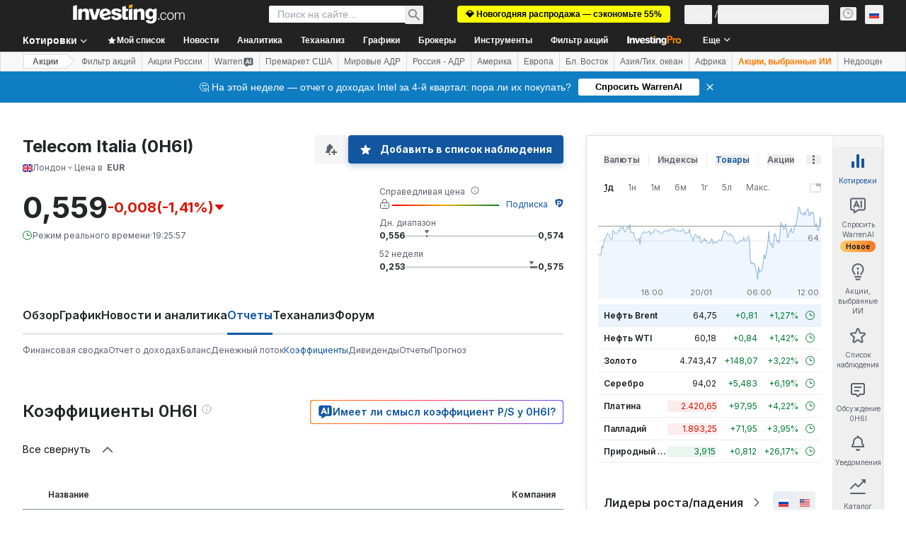

--- FILE ---
content_type: text/html; charset=utf-8
request_url: https://ru.investing.com/equities/telecom-italia-ratios?cid=948560
body_size: 170381
content:
<!DOCTYPE html><html lang="ru" dir="ltr" class="html"><head><meta charSet="utf-8" data-next-head=""/><meta name="viewport" content="initial-scale=1.0,width=device-width" data-next-head=""/><link rel="canonical" href="https://ru.investing.com/equities/telecom-italia-ratios" data-next-head=""/><meta property="og:type" content="website" data-next-head=""/><meta property="og:url" content="https://ru.investing.com/equities/telecom-italia-ratios?cid=948560" data-next-head=""/><meta property="og:image" content="https://i-invdn-com.investing.com/redesign/images/seo/investing_300X300.png" data-next-head=""/><meta property="og:site_name" content="Investing.com Россия" data-next-head=""/><meta property="og:locale" content="ru_RU" data-next-head=""/><meta name="twitter:card" content="summary" data-next-head=""/><meta name="twitter:site" content="@investingru" data-next-head=""/><meta name="twitter:image" content="https://i-invdn-com.investing.com/redesign/images/seo/investing_300X300.png" data-next-head=""/><meta name="global-translation-variables" content="&quot;{}&quot;" data-next-head=""/><title data-next-head="">Финансовые коэффициенты Telecom Italia Лондон (0H6I) — Investing.com</title><meta name="description" content="Финансовые коэффициенты компании Telecom Italia Лондон (0H6I), включая коэффициент P/E, EPS, ROI и другие показатели." data-next-head=""/><meta name="twitter:title" content="Финансовые коэффициенты Telecom Italia Лондон (0H6I) — Investing.com" data-next-head=""/><meta property="og:title" content="Финансовые коэффициенты Telecom Italia Лондон (0H6I) — Investing.com" data-next-head=""/><meta name="twitter:description" content="Финансовые коэффициенты компании Telecom Italia Лондон (0H6I), включая коэффициент P/E, EPS, ROI и другие показатели." data-next-head=""/><meta property="og:description" content="Финансовые коэффициенты компании Telecom Italia Лондон (0H6I), включая коэффициент P/E, EPS, ROI и другие показатели." data-next-head=""/><link rel="dns-prefetch" href="//securepubads.g.doubleclick.net"/><link rel="dns-prefetch" href="//monetization.prod.invmed.co"/><link rel="dns-prefetch" href="//c.amazon-adsystem.com"/><link rel="dns-prefetch" href="//fonts.googleapis.com"/><link rel="preconnect" href="//cdn.investing.com"/><link rel="preconnect" href="//live.primis.tech"/><link rel="preconnect" href="//fonts.gstatic.com" crossorigin=""/><link rel="icon" href="/favicon.ico" type="image/x-icon"/><link rel="icon" type="image/png" sizes="16x16" href="/favicon-16x16.png"/><link rel="icon" type="image/png" sizes="32x32" href="/favicon-32x32.png"/><link rel="icon" type="image/png" sizes="48x48" href="/favicon-48x48.png"/><link rel="apple-touch-icon" sizes="180x180" href="/apple-touch-icon.png"/><meta name="apple-mobile-web-app-capable" content="yes"/><meta name="apple-mobile-web-app-title" content="Investing.com"/><meta name="theme-color" content="#222222"/><link rel="preload" href="https://cdn.investing.com/x/ae37db4/_next/static/css/f89eda4e06c5e037.css" as="style"/><link rel="preload" href="https://cdn.investing.com/x/ae37db4/_next/static/css/891daee33b815520.css" as="style"/><link rel="preload" href="https://cdn.investing.com/x/ae37db4/_next/static/css/77e248a8f33d538f.css" as="style"/><link rel="preload" href="https://cdn.investing.com/x/ae37db4/_next/static/css/12e1b4a631d6c0a2.css" as="style"/><link rel="preload" href="https://cdn.investing.com/x/ae37db4/_next/static/css/7e93f9d70dcbe38e.css" as="style"/><script data-next-head="">window.dataLayer=window.dataLayer||[];function gtag(){dataLayer.push(arguments)};window.__imntz=window.__imntz||{};window.__imntz.queue=window.__imntz.queue||[];window.googletag=window.googletag||{cmd:[]};window.yaContextCb=window.yaContextCb||[];window.OneTrust={};function OptanonWrapper(){}</script><script>try {
            const userEmailStr = false;
            if (userEmailStr) {
                window.__imntz.queue.push(() => { window.__imntz.api().setUserDetail("email", userEmailStr) })
            }
        } catch (error) {
            console.error("Failed to serialize userEmailHashed:", error);
        }</script><link rel="stylesheet" href="https://fonts.googleapis.com/css2?family=Inter:wght@400;500;600;700&amp;display=swap"/><script id="init_globals" data-nscript="beforeInteractive">window.page_design="refactoring_full_width";(function(w,d,s,l,i){w[l]=w[l]||[];w[l].push({'gtm.start':new Date().getTime(),event:'gtm.js'});var f=d.getElementsByTagName(s)[0],j=d.createElement(s),dl=l!='dataLayer'?'&l='+l:'';j.async=true;j.src='/gcode/?id='+i+dl;f.parentNode.insertBefore(j,f);})(window,document,'script','dataLayer','GTM-PGT3R3D');</script><script id="fb_pixel" data-nscript="beforeInteractive">!function(f,b,e,v,n,t,s){if(f.fbq)return;n=f.fbq=function(){n.callMethod? n.callMethod.apply(n,arguments):n.queue.push(arguments)};if(!f._fbq)f._fbq=n;n.push=n;n.loaded=!0;n.version='2.0';n.queue=[];t=b.createElement(e);t.async=!0;t.src=v;s=b.getElementsByTagName(e)[0];s.parentNode.insertBefore(t,s)}(window, document,'script','https://connect.facebook.net/en_US/fbevents.js');</script><script id="pubx_ads" data-nscript="beforeInteractive">(function(){
                            var PUBX_FF_ALWAYS_ENABLED = true;
                            var PUBX_ON_PERCENTAGE = 95;
                            var AUCTION_DELAY = 100;
                            var pubxId = "71b864d1-8747-49a4-9279-13f89d43e57f";
                            var pbNamespace = "pbjs";
                            var e=window[pbNamespace]=window[pbNamespace]||{};e.que=e.que||[];window.__pubx__=window.__pubx__||{};window.__pubx__.pubxFFAlwaysEnabled=PUBX_FF_ALWAYS_ENABLED;var o=null;window.__pubxLoaded__=Math.random()<PUBX_ON_PERCENTAGE/100;var a=`https://floor.pbxai.com/?pubxId=${pubxId}${window.__pubxLoaded__?"":`&pbx_e=1`}&page=${window.location.href}`;const n={a:[0,1],b:[2,6],c:[7,11],d:[12,16],e:[17,Number.MAX_SAFE_INTEGER]};const t=(e,o)=>{const a=e.bidRequestsCount||0;const t=Object.keys(n);for(const e of t){const o=n[e];if(a>=o[0]&&a<=o[1]){return e}}return t[t.length-1]};const r=(e,o)=>e.bidder;if(e.que.push===Array.prototype.push&&(window.__pubxLoaded__||PUBX_FF_ALWAYS_ENABLED)){var d=document.createElement("link");d.rel="preload";d.href=a;d.as="fetch";d.crossOrigin=true;document.head.appendChild(d)}if(window.__pubxLoaded__){try{var u=localStorage.getItem("pubx:defaults");var i=JSON.parse(u);var _=i?i["data"]:o;window.__pubx__.pubxDefaultsAvailable=true;if(!_||_&&typeof _==="object"&&_.expiry<Date.now()){window.__pubx__.pubxDefaultsAvailable=false}else{o=_}}catch(e){console.error("Pubx: Error parsing defaults",e);window.__pubx__.pubxDefaultsAvailable=false}}if(PUBX_FF_ALWAYS_ENABLED||window.__pubxLoaded__){e.que.push((function(){e.setConfig({floors:{enforcement:{floorDeals:true},auctionDelay:AUCTION_DELAY,endpoint:{url:a},additionalSchemaFields:{rank:t,bidder:r},data:o}})}))}var p=document.createElement("script"),l=`https://cdn.pbxai.com/${pubxId}.js?pbxd=${encodeURIComponent(window.location.origin)}`;p.src=l;p.async=true;document.head.appendChild(p);
                        })();</script><script id="inv_ads" data-nscript="beforeInteractive">window.__imntz.config={preset:{"version":"2178","wrapper":"3.36.2-rc3","prebid":"26","constraints":{"bid_factor":{"adagio":[0.96],"amazon":[1],"appnexus":[0.91],"criteo":[0.91],"inmobi":[0.91],"insticator":[0.88],"ix":[0.94],"medianet":[0.94],"nextMillennium":[0.95],"pubmatic":[0.92],"richaudience":[0.89],"seedtag":[0.95],"sevio":[0.85],"smilewanted":[0.84],"sparteo":[0.91],"triplelift":[0.95],"unruly":[0.95],"vidazoo_display":[0.9],"vidazoo_run":[0.95]},"bid_page":{},"ccpa_compatible":{"adagio":true,"amazon":true,"appnexus":true,"criteo":true,"inmobi":true,"insticator":true,"ix":true,"medianet":true,"nextMillennium":true,"pubmatic":true,"richaudience":true,"seedtag":true,"sevio":true,"smilewanted":true,"sparteo":true,"triplelift":true,"unruly":true,"vidazoo_display":true,"vidazoo_run":true},"gdpr_compatible":{"adagio":true,"amazon":true,"appnexus":true,"criteo":true,"inmobi":true,"insticator":true,"ix":true,"medianet":true,"nextMillennium":true,"pubmatic":true,"richaudience":true,"seedtag":true,"sevio":true,"smilewanted":true,"sparteo":true,"triplelift":true,"unruly":true,"vidazoo_display":true,"vidazoo_run":true},"exclude_adex":false,"auction_timeout":3000},"bidderConfig":[],"bidderAliases":{"vidazoo_display":"vidazoo","vidazoo_run":"vidazoo"},"analyticsRefreshCounterMainSite":true,"analyticsPrebidMainSite":[],"userIdsMainSite":[],"rtdProviders":[{"name":"adagio","params":{"site":"ms-investing-com","organizationId":"1306"}},{"name":"contxtful","waitForIt":true,"params":{"version":"v1","customer":"INVP251016","bidders":["contxtful"],"adServerTargeting":true}}],"intentIQ":{"enabled":false,"config":{}},"ad_units":[{"placement":"Billboard_Default","group":"Billboard_Desktop","name":"/6938/FP_RU_site/FP_RU_Billboard_Default","sizesV2":{"0":["fluid",[980,250],[970,250],[970,90],[728,90]],"1440":["fluid",[1,1],[1000,200],[70,130],[980,250],[970,100],[1192,250],[1192,90],[1192,100],[1192,130],[1192,250]]},"refreshSettings":{"refresh":30000,"maxRefreshWhenNoFill":2,"emptySlotRefreshTimeout":20000},"conditions":{},"adex_sizes":null,"infinite":false,"interstitial":false,"repeatable":true,"reportable":true,"position":4,"bidders":[{"bidder":"adagio","params":{"organizationId":"1306","site":"ms-investing-com","placement":"FP_Desktop_Billboard_Default"}},{"bidder":"amazon","params":{}},{"bidder":"appnexus","params":{"placementId":25736098}},{"bidder":"criteo","params":{"networkId":8767,"pubid":"101558","publisherSubId":"Investing_FP"}},{"bidder":"inmobi","params":{"plc":"10000516454"}},{"bidder":"insticator","params":{"adUnitId":"01J7KDP73SZRTF5JFW5Y3BYCJB"}},{"bidder":"ix","params":{"siteId":"842306"}},{"bidder":"medianet","params":{"cid":"8CUFV8103","crid":"461148263"}},{"bidder":"nextMillennium","params":{"placement_id":"38476"}},{"bidder":"pubmatic","params":{"publisherId":"158008","adSlot":"FP_Desktop_Billboard_Default"}},{"bidder":"richaudience","params":{"pid":"Igh8Py6HZx","supplyType":"site"}},{"bidder":"seedtag","params":{"publisherId":"8874-9209-01","adUnitId":"33954228","placement":"inBanner"}},{"bidder":"sevio","params":{"zone":"707e58fe-594f-44b8-a90a-efc82e5d3359"}},{"bidder":"smilewanted","params":{"zoneId":"investing.com_hb_display_1"}},{"bidder":"sparteo","params":{"networkId":"db772092-18cf-4792-8b3e-813f4058138b"}},{"bidder":"triplelift","params":{"inventoryCode":"FP_Desktop_Billboard_Default"}},{"bidder":"unruly","params":{"siteId":296598}},{"bidder":"vidazoo_display","params":{"cId":"63cfdd11f8623a513e005157","pId":"59ac17c192832d0011283fe3"}},{"bidder":"vidazoo_run","params":{"cId":"66826e41f025c827c59e1f33","pId":"59ac17c192832d0011283fe3","subDomain":"exchange"}}]},{"placement":"Content_box1","group":"Content_Box_Desktop","name":"/6938/FP_RU_site/FP_RU_Content_box1","sizesV2":{"0":[[336,280],[300,250],[320,100]]},"refreshSettings":{"refresh":30000,"maxRefreshWhenNoFill":2,"emptySlotRefreshTimeout":20000},"conditions":{},"adex_sizes":null,"infinite":true,"interstitial":false,"repeatable":true,"reportable":false,"position":0,"bidders":[{"bidder":"adagio","params":{"organizationId":"1306","site":"ms-investing-com","placement":"FP_Content_box1"}},{"bidder":"amazon","params":{}},{"bidder":"appnexus","params":{"placementId":32284523}},{"bidder":"criteo","params":{"networkId":8767,"pubid":"101558","publisherSubId":"Investing_FP"}},{"bidder":"inmobi","params":{"plc":"10000516455"}},{"bidder":"insticator","params":{"adUnitId":"01J7KDP73SZRTF5JFW5Y3BYCJB"}},{"bidder":"ix","params":{"siteId":"1081693"}},{"bidder":"medianet","params":{"cid":"8CUFV8103","crid":"396815734"}},{"bidder":"nextMillennium","params":{"placement_id":"54125"}},{"bidder":"pubmatic","params":{"publisherId":"158008","adSlot":"FP_Content_box1"}},{"bidder":"richaudience","params":{"pid":"bgzuJBsVNN","supplyType":"site"}},{"bidder":"seedtag","params":{"publisherId":"8874-9209-01","adUnitId":"31389115","placement":"inArticle"}},{"bidder":"sevio","params":{"zone":"91b2b108-01e6-4f4f-91ac-ea8126cf8513"}},{"bidder":"smilewanted","params":{"zoneId":"investing.com_hb_display_10"}},{"bidder":"sparteo","params":{"networkId":"db772092-18cf-4792-8b3e-813f4058138b"}},{"bidder":"triplelift","params":{"inventoryCode":"investing_FP_Content_Touch_box1_300x250_pb"}},{"bidder":"unruly","params":{"siteId":296598}},{"bidder":"vidazoo_display","params":{"cId":"63cfdd11f8623a513e005157","pId":"59ac17c192832d0011283fe3"}},{"bidder":"vidazoo_run","params":{"cId":"66826e41f025c827c59e1f33","pId":"59ac17c192832d0011283fe3","subDomain":"exchange"}}]},{"placement":"Content_box2","group":"Content_Box_Desktop","name":"/6938/FP_RU_site/FP_RU_Content_box2","sizesV2":{"0":[[336,280],[300,250],[320,100]]},"refreshSettings":{"refresh":30000,"maxRefreshWhenNoFill":2,"emptySlotRefreshTimeout":20000},"conditions":{},"adex_sizes":null,"infinite":true,"interstitial":false,"repeatable":true,"reportable":false,"position":0,"bidders":[{"bidder":"adagio","params":{"organizationId":"1306","site":"ms-investing-com","placement":"FP_Content_box2"}},{"bidder":"amazon","params":{}},{"bidder":"appnexus","params":{"placementId":32284524}},{"bidder":"criteo","params":{"networkId":8767,"pubid":"101558","publisherSubId":"Investing_FP"}},{"bidder":"inmobi","params":{"plc":"10000516466"}},{"bidder":"insticator","params":{"adUnitId":"01J7KDP73SZRTF5JFW5Y3BYCJB"}},{"bidder":"ix","params":{"siteId":"1081694"}},{"bidder":"medianet","params":{"cid":"8CUFV8103","crid":"470368241"}},{"bidder":"nextMillennium","params":{"placement_id":"54126"}},{"bidder":"pubmatic","params":{"publisherId":"158008","adSlot":"FP_Content_box2"}},{"bidder":"richaudience","params":{"pid":"clrDnhUiMu","supplyType":"site"}},{"bidder":"seedtag","params":{"publisherId":"8874-9209-01","adUnitId":"31389115","placement":"inArticle"}},{"bidder":"sevio","params":{"zone":"ff16c017-b79c-4252-b527-e6d0e042ff08"}},{"bidder":"smilewanted","params":{"zoneId":"investing.com_hb_display_11"}},{"bidder":"sparteo","params":{"networkId":"db772092-18cf-4792-8b3e-813f4058138b"}},{"bidder":"triplelift","params":{"inventoryCode":"investing_FP_Content_Touch_box1_300x250_pb"}},{"bidder":"unruly","params":{"siteId":296598}},{"bidder":"vidazoo_display","params":{"cId":"63cfdd11f8623a513e005157","pId":"59ac17c192832d0011283fe3"}},{"bidder":"vidazoo_run","params":{"cId":"66826e41f025c827c59e1f33","pId":"59ac17c192832d0011283fe3","subDomain":"exchange"}}]},{"placement":"Content_box1","group":"Content_Box_Desktop","name":"/6938/FP_RU_site/FP_RU_Content_box3","sizesV2":{"0":[[336,280],[300,250],[320,100]]},"refreshSettings":{"refresh":30000,"maxRefreshWhenNoFill":2,"emptySlotRefreshTimeout":20000},"conditions":{},"adex_sizes":null,"infinite":true,"interstitial":false,"repeatable":true,"reportable":false,"position":0,"bidders":[{"bidder":"adagio","params":{"organizationId":"1306","site":"ms-investing-com","placement":"FP_Content_box3"}},{"bidder":"amazon","params":{}},{"bidder":"appnexus","params":{"placementId":33153547}},{"bidder":"criteo","params":{"networkId":8767,"pubid":"101558","publisherSubId":"Investing_FP"}},{"bidder":"inmobi","params":{"plc":"10000516467"}},{"bidder":"insticator","params":{"adUnitId":"01J7KDP73SZRTF5JFW5Y3BYCJB"}},{"bidder":"ix","params":{"siteId":"1121966"}},{"bidder":"medianet","params":{"cid":"8CUFV8103","crid":"371597972"}},{"bidder":"nextMillennium","params":{"placement_id":"59561"}},{"bidder":"pubmatic","params":{"publisherId":"158008","adSlot":"FP_Content_box3"}},{"bidder":"richaudience","params":{"pid":"TzwcYyGuQa","supplyType":"site"}},{"bidder":"seedtag","params":{"publisherId":"8874-9209-01","adUnitId":"31093022","placement":"inArticle"}},{"bidder":"sevio","params":{"zone":"2eb6009c-0f72-410c-bb46-443de20c78dd"}},{"bidder":"smilewanted","params":{"zoneId":"investing.com_hb_display_12"}},{"bidder":"sparteo","params":{"networkId":"db772092-18cf-4792-8b3e-813f4058138b"}},{"bidder":"triplelift","params":{"inventoryCode":"investing_FP_Content_Touch_box1_300x250_pb"}},{"bidder":"unruly","params":{"siteId":296598}},{"bidder":"vidazoo_display","params":{"cId":"63cfdd11f8623a513e005157","pId":"59ac17c192832d0011283fe3"}},{"bidder":"vidazoo_run","params":{"cId":"66826e41f025c827c59e1f33","pId":"59ac17c192832d0011283fe3","subDomain":"exchange"}}]},{"placement":"Content_box2","group":"Content_Box_Desktop","name":"/6938/FP_RU_site/FP_RU_Content_box4","sizesV2":{"0":[[336,280],[300,250],[320,100]]},"refreshSettings":{"refresh":30000,"maxRefreshWhenNoFill":2,"emptySlotRefreshTimeout":20000},"conditions":{},"adex_sizes":null,"infinite":true,"interstitial":false,"repeatable":true,"reportable":false,"position":0,"bidders":[{"bidder":"adagio","params":{"organizationId":"1306","site":"ms-investing-com","placement":"FP_Content_box4"}},{"bidder":"amazon","params":{}},{"bidder":"appnexus","params":{"placementId":33153546}},{"bidder":"criteo","params":{"networkId":8767,"pubid":"101558","publisherSubId":"Investing_FP"}},{"bidder":"inmobi","params":{"plc":"10000516464"}},{"bidder":"insticator","params":{"adUnitId":"01J7KDP73SZRTF5JFW5Y3BYCJB"}},{"bidder":"ix","params":{"siteId":"1121967"}},{"bidder":"medianet","params":{"cid":"8CUFV8103","crid":"777292526"}},{"bidder":"nextMillennium","params":{"placement_id":"59562"}},{"bidder":"pubmatic","params":{"publisherId":"158008","adSlot":"FP_Content_box4"}},{"bidder":"richaudience","params":{"pid":"0X2hTpKKO8","supplyType":"site"}},{"bidder":"seedtag","params":{"publisherId":"8874-9209-01","adUnitId":"31093022","placement":"inArticle"}},{"bidder":"sevio","params":{"zone":"32c688a9-a47e-4f2e-860c-f42594e1e501"}},{"bidder":"smilewanted","params":{"zoneId":"investing.com_hb_display_13"}},{"bidder":"sparteo","params":{"networkId":"db772092-18cf-4792-8b3e-813f4058138b"}},{"bidder":"triplelift","params":{"inventoryCode":"investing_FP_Content_Touch_box1_300x250_pb"}},{"bidder":"unruly","params":{"siteId":296598}},{"bidder":"vidazoo_display","params":{"cId":"63cfdd11f8623a513e005157","pId":"59ac17c192832d0011283fe3"}},{"bidder":"vidazoo_run","params":{"cId":"66826e41f025c827c59e1f33","pId":"59ac17c192832d0011283fe3","subDomain":"exchange"}}]},{"placement":"Content_Leaderboard1","group":"Content_Leaderboard_Desktop","name":"/6938/FP_RU_site/FP_RU_Content_Leaderboard1","sizesV2":{"0":["fluid",[728,90]]},"refreshSettings":{"refresh":30000,"maxRefreshWhenNoFill":2,"emptySlotRefreshTimeout":20000},"conditions":{},"adex_sizes":null,"infinite":true,"interstitial":false,"repeatable":true,"reportable":false,"position":0,"bidders":[{"bidder":"adagio","params":{"organizationId":"1306","site":"ms-investing-com","placement":"FP_Midpage_Leaderboard_1"}},{"bidder":"amazon","params":{}},{"bidder":"appnexus","params":{"placementId":32284522}},{"bidder":"criteo","params":{"networkId":8767,"pubid":"101558","publisherSubId":"Investing_FP"}},{"bidder":"inmobi","params":{"plc":"10000516460"}},{"bidder":"insticator","params":{"adUnitId":"01J7KDP73SZRTF5JFW5Y3BYCJB"}},{"bidder":"ix","params":{"siteId":"1081692"}},{"bidder":"medianet","params":{"cid":"8CUFV8103","crid":"184151924"}},{"bidder":"nextMillennium","params":{"placement_id":"54124"}},{"bidder":"pubmatic","params":{"publisherId":"158008","adSlot":"FP_Content_Leaderboard1"}},{"bidder":"richaudience","params":{"pid":"gDnw9o7Caz","supplyType":"site"}},{"bidder":"seedtag","params":{"publisherId":"8874-9209-01","adUnitId":"31773561","placement":"inArticle"}},{"bidder":"sevio","params":{"zone":"0ac4c6bd-40ac-4a19-ad03-0093e4b0a8cd"}},{"bidder":"smilewanted","params":{"zoneId":"investing.com_hb_display_8"}},{"bidder":"sparteo","params":{"networkId":"db772092-18cf-4792-8b3e-813f4058138b"}},{"bidder":"triplelift","params":{"inventoryCode":"investing_FP_Midpage_Leaderboard_1_728x90_pb"}},{"bidder":"unruly","params":{"siteId":296598}},{"bidder":"vidazoo_display","params":{"cId":"63cfdd11f8623a513e005157","pId":"59ac17c192832d0011283fe3"}},{"bidder":"vidazoo_run","params":{"cId":"66826e41f025c827c59e1f33","pId":"59ac17c192832d0011283fe3","subDomain":"exchange"}}]},{"placement":"Content_Leaderboard1","group":"Content_Leaderboard_Desktop","name":"/6938/FP_RU_site/FP_RU_Content_Leaderboard2","sizesV2":{"0":["fluid",[728,90]]},"refreshSettings":{"refresh":30000,"maxRefreshWhenNoFill":2,"emptySlotRefreshTimeout":20000},"conditions":{},"adex_sizes":null,"infinite":true,"interstitial":false,"repeatable":true,"reportable":false,"position":0,"bidders":[{"bidder":"adagio","params":{"organizationId":"1306","site":"ms-investing-com","placement":"FP_Content_Leaderboard2"}},{"bidder":"amazon","params":{}},{"bidder":"appnexus","params":{"placementId":33153548}},{"bidder":"criteo","params":{"networkId":8767,"pubid":"101558","publisherSubId":"Investing_FP"}},{"bidder":"inmobi","params":{"plc":"10000516459"}},{"bidder":"insticator","params":{"adUnitId":"01J7KDP73SZRTF5JFW5Y3BYCJB"}},{"bidder":"ix","params":{"siteId":"1121965"}},{"bidder":"medianet","params":{"cid":"8CUFV8103","crid":"425547581"}},{"bidder":"nextMillennium","params":{"placement_id":"59560"}},{"bidder":"pubmatic","params":{"publisherId":"158008","adSlot":"FP_Content_Leaderboard2"}},{"bidder":"richaudience","params":{"pid":"IS5Ezuuj9P","supplyType":"site"}},{"bidder":"seedtag","params":{"publisherId":"8874-9209-01","adUnitId":"31773561","placement":"inArticle"}},{"bidder":"sevio","params":{"zone":"d742874d-3eac-4ba9-8ecd-a92e6376f55b"}},{"bidder":"smilewanted","params":{"zoneId":"investing.com_hb_display_9"}},{"bidder":"sparteo","params":{"networkId":"db772092-18cf-4792-8b3e-813f4058138b"}},{"bidder":"triplelift","params":{"inventoryCode":"investing_FP_Midpage_Leaderboard_1_728x90_pb"}},{"bidder":"unruly","params":{"siteId":296598}},{"bidder":"vidazoo_display","params":{"cId":"63cfdd11f8623a513e005157","pId":"59ac17c192832d0011283fe3"}},{"bidder":"vidazoo_run","params":{"cId":"66826e41f025c827c59e1f33","pId":"59ac17c192832d0011283fe3","subDomain":"exchange"}}]},{"placement":"Content_Midpage_1","group":"Content_Midpage_1_Desktop","name":"/6938/FP_RU_site/FP_RU_Content_Midpage_1","sizesV2":{"0":["fluid",[980,250],[970,250],[970,90],[728,90],[1,1]]},"refreshSettings":{"refresh":30000,"maxRefreshWhenNoFill":2,"emptySlotRefreshTimeout":20000},"conditions":{"selector_margin_pixels":350},"adex_sizes":null,"infinite":false,"interstitial":false,"repeatable":true,"reportable":false,"position":3,"bidders":[{"bidder":"amazon","params":{}}]},{"placement":"Content_Midpage_2","group":"Content_Midpage_2_Desktop","name":"/6938/FP_RU_site/FP_RU_Content_Midpage_2","sizesV2":{"0":["fluid",[980,250],[970,250],[970,90],[728,90],[1,1]]},"refreshSettings":{"refresh":30000,"maxRefreshWhenNoFill":2,"emptySlotRefreshTimeout":20000},"conditions":{"selector_margin_pixels":350},"adex_sizes":null,"infinite":false,"interstitial":false,"repeatable":true,"reportable":false,"position":3,"bidders":[{"bidder":"amazon","params":{}}]},{"placement":"Content_Midpage_3","group":"Content_Midpage_3_Desktop","name":"/6938/FP_RU_site/FP_RU_Content_Midpage_3","sizesV2":{"0":["fluid",[980,250],[970,250],[970,90],[728,90],[1,1]]},"refreshSettings":{"refresh":30000,"maxRefreshWhenNoFill":2,"emptySlotRefreshTimeout":20000},"conditions":{"selector_margin_pixels":350},"adex_sizes":null,"infinite":false,"interstitial":false,"repeatable":true,"reportable":false,"position":3,"bidders":[{"bidder":"amazon","params":{}}]},{"placement":"Forum_Comments_Infinite","group":"Commentary_Leaderboard_Desktop","name":"/6938/FP_RU_site/FP_RU_Forum_Comments_Infinite","sizesV2":{"0":[[728,90]]},"refreshSettings":{"refresh":30000,"maxRefreshWhenNoFill":2,"emptySlotRefreshTimeout":20000},"conditions":{},"adex_sizes":null,"infinite":true,"interstitial":false,"repeatable":true,"reportable":false,"position":0,"bidders":[{"bidder":"adagio","params":{"organizationId":"1306","site":"ms-investing-com","placement":"FP_Forum_Comments_Infinite"}},{"bidder":"amazon","params":{}},{"bidder":"appnexus","params":{"placementId":31794684}},{"bidder":"criteo","params":{"networkId":8767,"pubid":"101558","publisherSubId":"Investing_FP"}},{"bidder":"inmobi","params":{"plc":"10000516456"}},{"bidder":"insticator","params":{"adUnitId":"01J7KDP73SZRTF5JFW5Y3BYCJB"}},{"bidder":"ix","params":{"siteId":"1071077"}},{"bidder":"medianet","params":{"cid":"8CUFV8103","crid":"589166642"}},{"bidder":"nextMillennium","params":{"placement_id":"52724"}},{"bidder":"pubmatic","params":{"publisherId":"158008","adSlot":"FP_Forum_Comments_Infinite"}},{"bidder":"richaudience","params":{"pid":"hf8JaKfWDM","supplyType":"site"}},{"bidder":"seedtag","params":{"publisherId":"8874-9209-01","adUnitId":"31389114","placement":"inArticle"}},{"bidder":"sevio","params":{"zone":"fd88ab06-02d9-4dae-a982-2d0262a5da8d"}},{"bidder":"smilewanted","params":{"zoneId":"investing.com_hb_display_7"}},{"bidder":"sparteo","params":{"networkId":"db772092-18cf-4792-8b3e-813f4058138b"}},{"bidder":"triplelift","params":{"inventoryCode":"investing_FP_Midpage_Leaderboard_1_728x90_pb"}},{"bidder":"unruly","params":{"siteId":296598}},{"bidder":"vidazoo_display","params":{"cId":"63cfdd11f8623a513e005157","pId":"59ac17c192832d0011283fe3"}},{"bidder":"vidazoo_run","params":{"cId":"66826e41f025c827c59e1f33","pId":"59ac17c192832d0011283fe3","subDomain":"exchange"}}]},{"placement":"Midpage_Leaderboard_1","group":"Midpage Leaderboard 1","name":"/6938/FP_RU_site/FP_RU_Midpage_Leaderboard_1","sizesV2":{"0":[[728,90],[468,60],["fluid"]]},"refreshSettings":{"refresh":30000,"maxRefreshWhenNoFill":2,"emptySlotRefreshTimeout":20000},"conditions":{"selector_margin_pixels":500},"adex_sizes":null,"infinite":false,"interstitial":false,"repeatable":true,"reportable":false,"position":6,"bidders":[]},{"placement":"Sideblock_1_Default","group":"Sideblock_1_Desktop","name":"/6938/FP_RU_site/FP_RU_Sideblock_1_Default","sizesV2":{"0":[[300,600],[120,600],[160,600],[336,280],[320,280],[336,250],[300,250]]},"refreshSettings":{"refresh":30000,"maxRefreshWhenNoFill":2,"emptySlotRefreshTimeout":20000},"conditions":{"selector_margin_pixels":350},"adex_sizes":null,"infinite":false,"interstitial":false,"repeatable":true,"reportable":true,"position":6,"bidders":[{"bidder":"adagio","params":{"organizationId":"1306","site":"ms-investing-com","placement":"FP_Desktop_Sideblock_1_Default"}},{"bidder":"amazon","params":{}},{"bidder":"appnexus","params":{"placementId":25736099}},{"bidder":"criteo","params":{"networkId":8767,"pubid":"101558","publisherSubId":"Investing_FP"}},{"bidder":"inmobi","params":{"plc":"10000516457"}},{"bidder":"insticator","params":{"adUnitId":"01J7KDP73SZRTF5JFW5Y3BYCJB"}},{"bidder":"ix","params":{"siteId":"842307"}},{"bidder":"medianet","params":{"cid":"8CUFV8103","crid":"853582964"}},{"bidder":"nextMillennium","params":{"placement_id":"38477"}},{"bidder":"pubmatic","params":{"publisherId":"158008","adSlot":"FP_Desktop_Sideblock_1_Default"}},{"bidder":"richaudience","params":{"pid":"iYLBbct1Yl","supplyType":"site"}},{"bidder":"seedtag","params":{"publisherId":"8874-9209-01","adUnitId":"31389115","placement":"inArticle"}},{"bidder":"sevio","params":{"zone":"31ba0913-e379-49ba-8c89-40b605f05bd8"}},{"bidder":"smilewanted","params":{"zoneId":"investing.com_hb_display_2"}},{"bidder":"sparteo","params":{"networkId":"db772092-18cf-4792-8b3e-813f4058138b"}},{"bidder":"triplelift","params":{"inventoryCode":"FP_Desktop_Sideblock_1_Default"}},{"bidder":"unruly","params":{"siteId":296598}},{"bidder":"vidazoo_display","params":{"cId":"63cfdd11f8623a513e005157","pId":"59ac17c192832d0011283fe3"}},{"bidder":"vidazoo_run","params":{"cId":"66826e41f025c827c59e1f33","pId":"59ac17c192832d0011283fe3","subDomain":"exchange"}}]},{"placement":"Sideblock_2_Default","group":"Sideblock_2_Desktop","name":"/6938/FP_RU_site/FP_RU_Sideblock_2_Default","sizesV2":{"0":[[336,280],[320,100],[300,100],[300,250]]},"refreshSettings":{"refresh":30000,"maxRefreshWhenNoFill":2,"emptySlotRefreshTimeout":20000},"conditions":{"selector_margin_pixels":500},"adex_sizes":null,"infinite":false,"interstitial":false,"repeatable":true,"reportable":false,"position":6,"bidders":[{"bidder":"adagio","params":{"organizationId":"1306","site":"ms-investing-com","placement":"FP_Desktop_Sideblock_2_Default"}},{"bidder":"amazon","params":{}},{"bidder":"appnexus","params":{"placementId":25736100}},{"bidder":"criteo","params":{"networkId":8767,"pubid":"101558","publisherSubId":"Investing_FP"}},{"bidder":"inmobi","params":{"plc":"10000516463"}},{"bidder":"insticator","params":{"adUnitId":"01J7KDP73SZRTF5JFW5Y3BYCJB"}},{"bidder":"ix","params":{"siteId":"842308"}},{"bidder":"medianet","params":{"cid":"8CUFV8103","crid":"134209715"}},{"bidder":"nextMillennium","params":{"placement_id":"38478"}},{"bidder":"pubmatic","params":{"publisherId":"158008","adSlot":"FP_Desktop_Sideblock_2_Default"}},{"bidder":"richaudience","params":{"pid":"3k54tN30pp","supplyType":"site"}},{"bidder":"seedtag","params":{"publisherId":"8874-9209-01","adUnitId":"31389115","placement":"inArticle"}},{"bidder":"sevio","params":{"zone":"5ded87a7-fb94-4b91-ba69-0a5f959c718c"}},{"bidder":"smilewanted","params":{"zoneId":"investing.com_hb_display_3"}},{"bidder":"sparteo","params":{"networkId":"db772092-18cf-4792-8b3e-813f4058138b"}},{"bidder":"triplelift","params":{"inventoryCode":"FP_Desktop_Sideblock_2_Default"}},{"bidder":"unruly","params":{"siteId":296598}},{"bidder":"vidazoo_display","params":{"cId":"63cfdd11f8623a513e005157","pId":"59ac17c192832d0011283fe3"}},{"bidder":"vidazoo_run","params":{"cId":"66826e41f025c827c59e1f33","pId":"59ac17c192832d0011283fe3","subDomain":"exchange"}}]},{"placement":"Sideblock_3_viewable","group":"Sideblock_3_Desktop","name":"/6938/FP_RU_site/FP_RU_Sideblock_3_viewable","sizesV2":{"0":[[300,600],[120,600],[160,600],[336,280],[320,280],[336,250],[300,250]]},"refreshSettings":{"refresh":30000,"maxRefreshWhenNoFill":2,"emptySlotRefreshTimeout":20000},"conditions":{"selector_margin_pixels":650},"adex_sizes":null,"infinite":false,"interstitial":false,"repeatable":true,"reportable":false,"position":6,"bidders":[{"bidder":"adagio","params":{"organizationId":"1306","site":"ms-investing-com","placement":"FP_Desktop_Sideblock_3_viewable"}},{"bidder":"amazon","params":{}},{"bidder":"appnexus","params":{"placementId":25736101}},{"bidder":"criteo","params":{"networkId":8767,"pubid":"101558","publisherSubId":"Investing_FP"}},{"bidder":"inmobi","params":{"plc":"10000516462"}},{"bidder":"insticator","params":{"adUnitId":"01J7KDP73SZRTF5JFW5Y3BYCJB"}},{"bidder":"ix","params":{"siteId":"842309"}},{"bidder":"medianet","params":{"cid":"8CUFV8103","crid":"552090665"}},{"bidder":"nextMillennium","params":{"placement_id":"38479"}},{"bidder":"pubmatic","params":{"publisherId":"158008","adSlot":"FP_Desktop_Sideblock_3_viewable"}},{"bidder":"richaudience","params":{"pid":"bPkknTNT0K","supplyType":"site"}},{"bidder":"seedtag","params":{"publisherId":"8874-9209-01","adUnitId":"31389115","placement":"inArticle"}},{"bidder":"sevio","params":{"zone":"4d9c559f-66b3-439a-937d-428740f90b58"}},{"bidder":"smilewanted","params":{"zoneId":"investing.com_hb_display_4"}},{"bidder":"sparteo","params":{"networkId":"db772092-18cf-4792-8b3e-813f4058138b"}},{"bidder":"triplelift","params":{"inventoryCode":"FP_Desktop_Sideblock_1_Default"}},{"bidder":"unruly","params":{"siteId":296598}},{"bidder":"vidazoo_display","params":{"cId":"63cfdd11f8623a513e005157","pId":"59ac17c192832d0011283fe3"}},{"bidder":"vidazoo_run","params":{"cId":"66826e41f025c827c59e1f33","pId":"59ac17c192832d0011283fe3","subDomain":"exchange"}}]},{"placement":"Sideblock_Comments_Infinite","group":"Commentary_Box_Desktop","name":"/6938/FP_RU_site/FP_RU_Sideblock_Comments_Infinite","sizesV2":{"0":[[300,50],[300,100],[300,250]]},"refreshSettings":{"refresh":30000,"maxRefreshWhenNoFill":2,"emptySlotRefreshTimeout":20000},"conditions":{},"adex_sizes":null,"infinite":true,"interstitial":false,"repeatable":true,"reportable":false,"position":0,"bidders":[{"bidder":"adagio","params":{"organizationId":"1306","site":"ms-investing-com","placement":"FP_Sideblock_Comments_Infinite"}},{"bidder":"amazon","params":{}},{"bidder":"appnexus","params":{"placementId":31531425}},{"bidder":"criteo","params":{"networkId":8767,"pubid":"101558","publisherSubId":"Investing_FP"}},{"bidder":"inmobi","params":{"plc":"10000516458"}},{"bidder":"insticator","params":{"adUnitId":"01J7KDP73SZRTF5JFW5Y3BYCJB"}},{"bidder":"ix","params":{"siteId":"1064402"}},{"bidder":"medianet","params":{"cid":"8CUFV8103","crid":"852475716"}},{"bidder":"nextMillennium","params":{"placement_id":"52134"}},{"bidder":"pubmatic","params":{"publisherId":"158008","adSlot":"FP_Sideblock_Comments_Infinite"}},{"bidder":"richaudience","params":{"pid":"QVWFnQnGTk","supplyType":"site"}},{"bidder":"seedtag","params":{"publisherId":"8874-9209-01","adUnitId":"31389115","placement":"inArticle"}},{"bidder":"sevio","params":{"zone":"0784ec7b-2274-409c-ab51-bd6b5902ebe1"}},{"bidder":"smilewanted","params":{"zoneId":"investing.com_hb_display_6"}},{"bidder":"sparteo","params":{"networkId":"db772092-18cf-4792-8b3e-813f4058138b"}},{"bidder":"triplelift","params":{"inventoryCode":"FP_Sideblock_Comments_Infinite"}},{"bidder":"unruly","params":{"siteId":296598}},{"bidder":"vidazoo_display","params":{"cId":"63cfdd11f8623a513e005157","pId":"59ac17c192832d0011283fe3"}},{"bidder":"vidazoo_run","params":{"cId":"66826e41f025c827c59e1f33","pId":"59ac17c192832d0011283fe3","subDomain":"exchange"}}]},{"placement":"takeover_default","group":"Site_Scroller_Desktop","name":"/6938/FP_RU_site/FP_RU_takeover_default","sizesV2":{"1760":[[120,600],[160,600]],"2040":[[300,600],[300,250]]},"refreshSettings":{"refresh":30000,"maxRefreshWhenNoFill":2,"emptySlotRefreshTimeout":20000},"conditions":{"min_width":1760},"adex_sizes":null,"infinite":false,"interstitial":false,"repeatable":true,"reportable":false,"position":7,"bidders":[{"bidder":"adagio","params":{"organizationId":"1306","site":"ms-investing-com","placement":"FP_Takeover_Default"}},{"bidder":"amazon","params":{}},{"bidder":"appnexus","params":{"placementId":30269062}},{"bidder":"criteo","params":{"networkId":8767,"pubid":"101558","publisherSubId":"Investing_FP"}},{"bidder":"inmobi","params":{"plc":"10000516461"}},{"bidder":"insticator","params":{"adUnitId":"01J7KDP73SZRTF5JFW5Y3BYCJB"}},{"bidder":"ix","params":{"siteId":"998509"}},{"bidder":"medianet","params":{"cid":"8CUFV8103","crid":"825649285"}},{"bidder":"nextMillennium","params":{"placement_id":"42753"}},{"bidder":"pubmatic","params":{"publisherId":"158008","adSlot":"FP_Takeover_Default"}},{"bidder":"richaudience","params":{"pid":"S459IB04UX","supplyType":"site"}},{"bidder":"seedtag","params":{"publisherId":"8874-9209-01","adUnitId":"31773562","placement":"inArticle"}},{"bidder":"sevio","params":{"zone":"e6320fd5-7a36-4d7d-8fc6-69fd60c82766"}},{"bidder":"smilewanted","params":{"zoneId":"investing.com_hb_display_5"}},{"bidder":"sparteo","params":{"networkId":"db772092-18cf-4792-8b3e-813f4058138b"}},{"bidder":"triplelift","params":{"inventoryCode":"FP_Takeover_Default"}},{"bidder":"unruly","params":{"siteId":296598}},{"bidder":"vidazoo_display","params":{"cId":"63cfdd11f8623a513e005157","pId":"59ac17c192832d0011283fe3"}},{"bidder":"vidazoo_run","params":{"cId":"66826e41f025c827c59e1f33","pId":"59ac17c192832d0011283fe3","subDomain":"exchange"}}]},{"placement":"TNB_Instrument","group":"Trade Now_Desktop","name":"/6938/FP_RU_site/FP_RU_TNB_Instrument","sizesV2":{"0":["fluid"]},"refreshSettings":{"refresh":30000,"maxRefreshWhenNoFill":0,"emptySlotRefreshTimeout":20000,"nonProgrammaticTTL":50000},"conditions":{"selector_margin_pixels":600},"adex_sizes":null,"infinite":false,"interstitial":false,"repeatable":true,"reportable":false,"position":6,"bidders":[]},{"placement":"TNB_Right_Rail_1","group":"Trade Now","name":"/6938/FP_RU_site/FP_RU_TNB_Right_Rail_1","sizesV2":{},"refreshSettings":{"refresh":30000,"maxRefreshWhenNoFill":2,"emptySlotRefreshTimeout":20000},"conditions":{},"adex_sizes":null,"infinite":false,"interstitial":false,"repeatable":true,"reportable":false,"position":0,"bidders":[]}],"video_ad_units":[{"placement":"video-placement","conditions":{},"provider":"stn","providerId":"hn5QIZuX","params":{},"controlGroups":[{"provider":"primis","providerId":"116899","weight":0.4,"params":{}}]}],"widget_ad_units":[{"placement":"footer-widget","conditions":{"selector_margin_pixels":200},"provider":"dianomi","params":{"dianomi-context-id":2416}}]}};window.imntz_analyticsTargetCpmEnabled = true;window.dataLayer.push({event: 'mntz_js_load'});</script><script id="structured_data" type="application/ld+json" data-nscript="beforeInteractive">{"@context":"http://schema.org","@type":"Corporation","legalname":"Telecom Italia","tickersymbol":"0H6I"}</script><link rel="stylesheet" href="https://cdn.investing.com/x/ae37db4/_next/static/css/f89eda4e06c5e037.css" data-n-g=""/><link rel="stylesheet" href="https://cdn.investing.com/x/ae37db4/_next/static/css/891daee33b815520.css" data-n-p=""/><link rel="stylesheet" href="https://cdn.investing.com/x/ae37db4/_next/static/css/77e248a8f33d538f.css" data-n-p=""/><link rel="stylesheet" href="https://cdn.investing.com/x/ae37db4/_next/static/css/12e1b4a631d6c0a2.css"/><link rel="stylesheet" href="https://cdn.investing.com/x/ae37db4/_next/static/css/7e93f9d70dcbe38e.css"/><noscript data-n-css=""></noscript><script defer="" noModule="" src="https://cdn.investing.com/x/ae37db4/_next/static/chunks/polyfills-42372ed130431b0a.js"></script><script src="https://securepubads.g.doubleclick.net/tag/js/gpt.js" async="" data-nscript="beforeInteractive"></script><script src="https://promos.investing.com/w37htfhcq2/vendor/9a63d23b-49c1-4335-b698-e7f3ab10af6c/lightbox_speed.js" async="" data-nscript="beforeInteractive"></script><script src="https://monetization.prod.invmed.co/wrapper/3.36.2-rc3/wrapper.min.js" defer="" data-nscript="beforeInteractive"></script><script src="https://monetization.prod.invmed.co/prebid/26/pbjs.min.js" defer="" data-nscript="beforeInteractive"></script><script src="https://c.amazon-adsystem.com/aax2/apstag.js" defer="" data-nscript="beforeInteractive"></script><script src="https://appleid.cdn-apple.com/appleauth/static/jsapi/appleid/1/ru_RU/appleid.auth.js" async="" defer="" data-nscript="beforeInteractive"></script><script src="https://accounts.google.com/gsi/client?hl=ru" async="" defer="" data-nscript="beforeInteractive"></script><script defer="" src="https://cdn.investing.com/x/ae37db4/_next/static/chunks/4350.fd5ffe7670841182.js"></script><script defer="" src="https://cdn.investing.com/x/ae37db4/_next/static/chunks/9033-f15b6dbf1e3e885b.js"></script><script defer="" src="https://cdn.investing.com/x/ae37db4/_next/static/chunks/1850-fc5962dd4d0f54ab.js"></script><script defer="" src="https://cdn.investing.com/x/ae37db4/_next/static/chunks/3507-7cae48619cb4ddca.js"></script><script defer="" src="https://cdn.investing.com/x/ae37db4/_next/static/chunks/3131.885e680a7eda5208.js"></script><script defer="" src="https://cdn.investing.com/x/ae37db4/_next/static/chunks/5311.475c3a03a018eaeb.js"></script><script defer="" src="https://cdn.investing.com/x/ae37db4/_next/static/chunks/4587-7704bda28582a769.js"></script><script defer="" src="https://cdn.investing.com/x/ae37db4/_next/static/chunks/5560.427a261ea372d6ac.js"></script><script defer="" src="https://cdn.investing.com/x/ae37db4/_next/static/chunks/1875.8003a531988d473f.js"></script><script defer="" src="https://cdn.investing.com/x/ae37db4/_next/static/chunks/1125.9d5ad858e06eb61d.js"></script><script defer="" src="https://cdn.investing.com/x/ae37db4/_next/static/chunks/8229.290f88d9f09c9613.js"></script><script defer="" src="https://cdn.investing.com/x/ae37db4/_next/static/chunks/730.e9fa8e28e8309e89.js"></script><script src="https://cdn.investing.com/x/ae37db4/_next/static/chunks/webpack-6925de62c5279aa9.js" defer=""></script><script src="https://cdn.investing.com/x/ae37db4/_next/static/chunks/framework-f8d751c8da87b5be.js" defer=""></script><script src="https://cdn.investing.com/x/ae37db4/_next/static/chunks/main-0ea374df0e75b8d5.js" defer=""></script><script src="https://cdn.investing.com/x/ae37db4/_next/static/chunks/pages/_app-cd3e4c97c7d1da78.js" defer=""></script><script src="https://cdn.investing.com/x/ae37db4/_next/static/chunks/1609-87c8b4b1a9146e4d.js" defer=""></script><script src="https://cdn.investing.com/x/ae37db4/_next/static/chunks/8992-8a8e9eceb1b8e79f.js" defer=""></script><script src="https://cdn.investing.com/x/ae37db4/_next/static/chunks/5573-220815e6236dc3c6.js" defer=""></script><script src="https://cdn.investing.com/x/ae37db4/_next/static/chunks/2933-b5f235dabe0204f4.js" defer=""></script><script src="https://cdn.investing.com/x/ae37db4/_next/static/chunks/3103-910add9e44060eea.js" defer=""></script><script src="https://cdn.investing.com/x/ae37db4/_next/static/chunks/58-2907240d3b96fe95.js" defer=""></script><script src="https://cdn.investing.com/x/ae37db4/_next/static/chunks/5059-2dc9569fc4fa7b64.js" defer=""></script><script src="https://cdn.investing.com/x/ae37db4/_next/static/chunks/7231-6e302f2983a55431.js" defer=""></script><script src="https://cdn.investing.com/x/ae37db4/_next/static/chunks/pages/equities/%5B...equity%5D-e07a627924104782.js" defer=""></script><script src="https://cdn.investing.com/x/ae37db4/_next/static/ae37db4/_buildManifest.js" defer=""></script><script src="https://cdn.investing.com/x/ae37db4/_next/static/ae37db4/_ssgManifest.js" defer=""></script></head><body class="typography default-theme"><script>(function(h,o,t,j,a,r){
        h.hj=h.hj||function(){(h.hj.q=h.hj.q||[]).push(arguments)};
        h._hjSettings={hjid:174945,hjsv:6};
        a=o.getElementsByTagName('head')[0];
        r=o.createElement('script');r.async=1;
        r.src=t+h._hjSettings.hjid+j+h._hjSettings.hjsv;
        a.appendChild(r);
    })(window,document,'https://static.hotjar.com/c/hotjar-','.js?sv=');</script><div id="__next"><div class="fixed left-0 right-0 top-0 z-100 h-[3px] transition-opacity duration-500 ease-linear opacity-0"><div class="h-[3px] origin-left bg-[#0A69E5] transition-transform duration-200 ease-linear" style="transform:scaleX(0)"></div></div><header class="header_header__ts5le mb-[46px] sm:mb-12 md:!mb-[66px] bg-inv-grey-800 p-2.5 md:p-0" data-test="main-header"><div class="flex justify-center md:bg-inv-grey-800 md:text-white xxl:px-[160px] xxxl:px-[300px] header_top-row-wrapper__7SAiJ"><section class="header_top-row__i6XkJ w-full max-w-screen-md xl:container mdMax:bg-inv-grey-800 md:max-w-full md:!px-7 md2:!px-8 xl:mx-auto"><button class="relative inline-flex items-center justify-center whitespace-nowrap rounded-sm p-1.5 text-xs font-bold leading-tight no-underline disabled:bg-inv-grey-50 disabled:text-inv-grey-400 text-inv-grey-700 header_menu-button___fM3l mdMax:h-8 mdMax:w-8 mdMax:text-white md:hidden" type="button" data-test="main-menu-button-mobile"><svg viewBox="0 0 24 24" width="1em" fill="none" class="text-2xl" style="height:auto"><path fill="currentColor" fill-rule="evenodd" d="M1 18h22v-2H1v2ZM1 13h22v-2H1v2ZM1 6v2h22V6H1Z" clip-rule="evenodd"></path></svg></button><div class="text-white header_logo__RW0M7"><a class="block" title="Investing.com - Ведущий Финансовый Портал" data-test="logo-icon-link" href="https://ru.investing.com/"><svg data-test="logo-icon-svg" viewBox="0 0 180 32" role="img" fill="none" class="h-auto max-h-6 w-full md:max-h-7"><title data-test="logo-icon-title">Investing.com - Ведущий Финансовый Портал</title><path fill-rule="evenodd" clip-rule="evenodd" d="M76.183 15.303c-1.1-.66-2.532-.991-3.853-1.211-.55-.11-1.21-.22-1.761-.33-.88-.22-2.973-.661-2.973-1.872 0-.99 1.211-1.321 2.202-1.321 1.762 0 2.863.55 3.193 2.202l5.064-1.432c-.55-3.412-4.844-4.513-8.147-4.513-3.413 0-8.036 1.1-8.036 5.394 0 3.743 2.862 4.624 5.834 5.285.771.11 1.542.33 2.202.55.991.22 2.863.55 2.863 1.872 0 1.32-1.652 1.871-2.973 1.871-1.871 0-3.192-1.1-3.413-2.972l-4.954 1.32c.66 4.074 4.734 5.285 8.477 5.285 4.184 0 8.587-1.651 8.587-6.275-.11-1.541-.99-2.973-2.312-3.853zM0 25.1h6.275V1.21L0 2.973V25.1zM19.486 6.936c-2.091 0-4.514 1.1-5.614 3.082V6.826L8.257 8.367v16.734h5.725v-9.688c0-2.202 1.1-3.743 3.302-3.743 2.863 0 2.753 2.532 2.753 4.734V25.1h5.725V13.76c.11-4.293-1.652-6.825-6.276-6.825zm32.697 0c-5.284 0-9.467 3.853-9.467 9.247 0 6.056 4.073 9.358 9.688 9.358 2.862 0 6.165-.99 8.257-2.752l-1.542-4.184c-1.43 1.872-3.853 3.083-6.385 3.083-1.651 0-3.303-.66-3.853-2.202l12.22-3.413c0-5.504-3.413-9.137-8.917-9.137zm-3.853 8.807c-.11-2.532 1.211-4.954 3.854-4.954 1.761 0 3.082 1.321 3.412 2.973l-7.266 1.981zm39.964-4.624l.99-3.743h-4.183V2.532l-5.725 1.652v14.862c0 4.844 1.321 6.275 6.165 6.165.66 0 1.762-.11 2.532-.22l1.211-4.404c-.77.22-2.312.44-3.192.11-.66-.22-.991-.77-.991-1.541v-8.037h3.193zM38.092 7.376l-3.303 11.78-3.303-11.78h-6.055l5.835 17.615h6.606l5.944-17.615h-5.724zm108 16.844c-2.532 0-3.853-2.532-3.853-4.954 0-2.422 1.321-4.954 3.853-4.954 1.651 0 2.752 1.1 3.082 2.752l1.321-.33c-.44-2.422-2.201-3.633-4.403-3.633-3.413 0-5.285 2.862-5.285 6.165s1.872 6.165 5.285 6.165c2.422 0 4.073-1.651 4.513-4.073l-1.321-.33c-.22 1.651-1.541 3.192-3.192 3.192zm11.119-11.119c-3.413 0-5.284 2.862-5.284 6.165s1.871 6.165 5.284 6.165 5.284-2.862 5.284-6.165-1.871-6.165-5.284-6.165zm0 11.12c-2.532 0-3.853-2.533-3.853-4.955s1.321-4.954 3.853-4.954 3.853 2.532 3.853 4.954c0 2.422-1.321 4.954-3.853 4.954zm18.936-11.12c-1.541 0-2.863.77-3.523 2.312-.441-1.541-1.762-2.312-3.193-2.312-1.651 0-2.972.77-3.743 2.422v-2.312l-1.321.33v11.34h1.431v-6.496c0-2.202.881-4.293 3.303-4.293 1.651 0 2.312 1.32 2.312 2.862v7.817h1.431v-6.496c0-1.981.661-4.183 3.083-4.183 1.871 0 2.642 1.1 2.642 2.972v7.817H180v-7.817c-.11-2.422-1.211-3.963-3.853-3.963zm-67.156-6.165c-2.092 0-4.514 1.1-5.615 3.082V6.826l-5.615 1.541v16.734h5.725v-9.688c0-2.202 1.101-3.743 3.303-3.743 2.862 0 2.752 2.532 2.752 4.734V25.1h5.725V13.76c.11-4.293-1.651-6.825-6.275-6.825zM90.055 25.1h5.725V6.826l-5.725 1.651v16.624zm47.339 0h1.872v-2.422h-1.872v2.422zm-8.146-15.523c-1.101-1.761-2.753-2.752-4.844-2.752-4.954 0-7.707 3.963-7.707 8.587 0 4.954 2.422 8.697 7.707 8.807 1.871 0 3.633-.99 4.734-2.642v1.762c0 2.201-.991 4.073-3.413 4.073-1.542 0-2.863-.88-3.303-2.422l-5.174 1.431c1.211 3.743 4.844 4.734 8.257 4.734 5.064 0 9.247-2.752 9.247-8.367V6.716l-5.504 1.54v1.322zm-3.523 10.349c-2.422 0-3.303-2.092-3.303-4.184 0-2.202.771-4.404 3.413-4.404 2.532 0 3.523 2.202 3.413 4.404 0 2.202-.991 4.184-3.523 4.184z" fill="currentColor"></path><path fill-rule="evenodd" clip-rule="evenodd" d="M89.945 1.651L96.11 0v5.174l-6.165 1.652V1.65z" fill="#F4A41D"></path></svg></a></div><a class="relative inline-flex items-center justify-center whitespace-nowrap rounded-sm p-1.5 text-xs/tight font-bold text-inv-grey-700 no-underline bg-inv-orange-400 header_mobile-signup__Qqce1 mdMax:border mdMax:border-inv-orange-400 mdMax:text-inv-grey-700 md:hidden ml-3" data-google-interstitial="false">Открыть приложение</a><div class="mainSearch_mainSearch__jEh4W p-2.5 md:!mx-8 md:p-0 md2:relative md2:!mx-12 lg:!mx-20"><div class="flex mainSearch_search-bar____mI1"><div class="mainSearch_input-wrapper__hWkM3 bg-white mdMax:border-b mdMax:border-inv-grey-500"><button class="relative inline-flex items-center justify-center whitespace-nowrap rounded-sm p-1.5 text-xs font-bold leading-tight no-underline disabled:bg-inv-grey-50 disabled:text-inv-grey-400 text-inv-grey-700 mainSearch_mobile-back__81yxi text-white" type="button"><svg viewBox="0 0 24 24" class="w-[18px] rtl:rotate-180"><use href="/next_/icon.svg?v=ae37db4#arrow-right"></use></svg></button><form autoComplete="off" class="w-full" action="/search" method="get"><input type="search" autoComplete="off" placeholder="Поиск на сайте..." aria-label="Search Stocks, Currencies" data-test="search-section" class="h-[38px] w-full py-1.5 text-sm mdMax:text-base md:h-6 md:text-inv-grey-700" name="q"/></form></div><button class="relative inline-flex items-center justify-center whitespace-nowrap rounded-sm p-1.5 text-xs font-bold leading-tight no-underline disabled:bg-inv-grey-50 disabled:text-inv-grey-400 text-inv-grey-700 mainSearch_search-button__zHjdB mdMax:text-lg mdMax:text-white md:text-lg md:text-inv-grey-650" type="button"><svg viewBox="0 0 24 24" width="1em" fill="none" style="height:auto"><path fill="currentColor" d="M16.714 14.829H15.71l-.378-.378a7.87 7.87 0 0 0 2.012-5.28 8.171 8.171 0 1 0-8.172 8.172 7.87 7.87 0 0 0 5.28-2.011l.378.377v1.005L21.114 23 23 21.114l-6.286-6.285Zm-7.543 0A5.657 5.657 0 1 1 14.83 9.17 5.72 5.72 0 0 1 9.17 14.83Z"></path></svg></button></div><div class="flex bg-white text-inv-grey-700 md:!left-6 md2:!left-0 md2:!top-[calc(100%_+_6px)] mainSearch_mainSearch_results__pGhOQ" style="display:none"><div class="mainSearch_main__exqg8 bg-white"><div class="mainSearch_wrapper__INf4F mdMax:bg-white" data-test="search-result-popular"><header class="flex justify-between border-b border-inv-grey-400 mdMax:border-t mdMax:border-inv-grey-400 mainSearch_header__cTW4J"><h4 class="text-sm font-semibold font-bold">Популярные запросы</h4></header><div class="mainSearch_search-results-wrapper__E33Um"><div class="flex mainSearch_no-results__J8jXc"><h5 class="text-sm font-normal">Попробуйте другой запрос</h5></div></div></div></div><div class="mainSearch_side__GwI3Q"></div></div></div><div class="user-area_user-area__rmf5_ hidden md:flex mdMax:bg-inv-grey-800 mdMax:text-white"><div class="flex-none overflow-hidden rounded-full user-area_avatar__FskMA flex h-11 w-11 md:hidden" data-test="user-avatar"><svg xmlns="http://www.w3.org/2000/svg" width="32" height="32" fill="none" viewBox="0 0 32 32" class="w-full h-full object-cover"><g clip-path="url(#avatar_svg__a)"><rect width="32" height="32" fill="#1256A0" rx="16"></rect><circle cx="16" cy="15.979" r="16" fill="#B5D4F3"></circle><path fill="#fff" fill-rule="evenodd" d="M4.419 24.54a15.95 15.95 0 0111.58-4.96c4.557 0 8.668 1.904 11.582 4.96A14.38 14.38 0 0116 30.38a14.38 14.38 0 01-11.581-5.84" clip-rule="evenodd"></path><circle cx="16" cy="10.779" r="5.6" fill="#fff"></circle></g><rect width="31" height="31" x="0.5" y="0.5" stroke="#000" stroke-opacity="0.1" rx="15.5"></rect><defs><clipPath id="avatar_svg__a"><rect width="32" height="32" fill="#fff" rx="16"></rect></clipPath></defs></svg></div><a class="user-area_proAppControl__aG_q9 hidden md:flex" href="/pro/pricing" title="InvestingPro" style="background:#FBFF00;color:#000000" data-google-interstitial="false">💎 Новогодняя распродажа — сэкономьте 55%</a><ul class="flex items-center gap-1.5"><li class="flex items-center user-area_item__nBsal"><button class="relative inline-flex items-center justify-center whitespace-nowrap rounded-sm p-1.5 text-xs font-bold leading-tight no-underline disabled:bg-inv-grey-50 disabled:text-inv-grey-400 text-inv-grey-700 user-area_link__ljnux mdMax:text-white md:text-inv-grey-200" type="button" data-test="login-btn"><span>Вход</span></button></li><li class="flex items-center user-area_item__nBsal mdMax:before:bg-inv-grey-600"><button class="relative inline-flex items-center justify-center whitespace-nowrap rounded-sm p-1.5 text-xs font-bold leading-tight no-underline disabled:bg-inv-grey-50 disabled:text-inv-grey-400 text-inv-grey-700 user-area_link__ljnux mdMax:text-white md:text-inv-grey-200" type="button" data-test="signup-btn"><span>Бесплатная регистрация</span></button></li></ul></div><div class="relative mr-3 block mdMax:hidden"><button class="relative inline-flex items-center justify-center whitespace-nowrap rounded-sm p-1.5 text-xs font-bold leading-tight no-underline disabled:bg-inv-grey-50 disabled:text-inv-grey-400 text-inv-grey-700 px-1 py-0.5 text-[0.9375rem] !text-inv-grey-650 hover:!text-white focus:!text-white active:!text-white" type="button" data-test="world-markets-button" aria-label="notifications"><svg viewBox="0 0 14 14" class="w-[15px]"><use href="/next_/icon.svg?v=ae37db4#clock"></use></svg></button></div><div class="relative" data-test="edition-selector"><button class="relative inline-flex items-center justify-center whitespace-nowrap rounded-sm p-1.5 text-xs font-bold leading-tight no-underline disabled:bg-inv-grey-50 disabled:text-inv-grey-400 text-inv-grey-700 min-h-[27px] min-w-[26px]" type="button"><span data-test="flag-RU" class="flag_flag__gUPtc flag_flag--RU__5upNo" role="img"></span></button><div class="popup_popup__t_FyN md:shadow-light popup_popup--top__u_sUB popup_primary__Lb1mP popup_regular__YzEzn md:right-[calc(100%_-_46px)] md:top-[30px] popup_popup--hidden__0VdoL" data-tail="top"><div class="bg-white rounded"><ul class="mx-2.5 max-h-[444px] overflow-y-auto *:*:flex *:min-w-[150px] *:*:items-center *:*:whitespace-nowrap *:border-t *:border-inv-grey-400 *:py-3 *:*:text-[15px] *:*:text-inv-grey-700 first:*:border-t-0 hover:*:*:text-link hover:*:*:underline focus:*:*:underline md:mx-0 md:columns-2 md:gap-2 md:p-3.5 md:*:mb-[5px] md:*:break-inside-avoid md:*:border-t-0 md:*:py-0 md:*:*:text-xs md:*:*:text-link"><li><a href="//www.investing.com" class="text-link hover:text-link hover:underline focus:text-link focus:underline"><span data-test="flag-US" class="flag_flag__gUPtc flag_flag--US__ZvgjZ" role="img"></span><span class="ml-1.5" dir="ltr">English (USA)</span></a></li><li><a href="//uk.investing.com" class="text-link hover:text-link hover:underline focus:text-link focus:underline"><span data-test="flag-GB" class="flag_flag__gUPtc flag_flag--GB__RQQxt" role="img"></span><span class="ml-1.5" dir="ltr">English (UK)</span></a></li><li><a href="//in.investing.com" class="text-link hover:text-link hover:underline focus:text-link focus:underline"><span data-test="flag-IN" class="flag_flag__gUPtc flag_flag--IN__iInEj" role="img"></span><span class="ml-1.5" dir="ltr">English (India)</span></a></li><li><a href="//ca.investing.com" class="text-link hover:text-link hover:underline focus:text-link focus:underline"><span data-test="flag-CA" class="flag_flag__gUPtc flag_flag--CA__dBR8j" role="img"></span><span class="ml-1.5" dir="ltr">English (Canada)</span></a></li><li><a href="//au.investing.com" class="text-link hover:text-link hover:underline focus:text-link focus:underline"><span data-test="flag-AU" class="flag_flag__gUPtc flag_flag--AU__MRgmV" role="img"></span><span class="ml-1.5" dir="ltr">English (Australia)</span></a></li><li><a href="//za.investing.com" class="text-link hover:text-link hover:underline focus:text-link focus:underline"><span data-test="flag-ZA" class="flag_flag__gUPtc flag_flag--ZA__32T3U" role="img"></span><span class="ml-1.5" dir="ltr">English (South Africa)</span></a></li><li><a href="//ph.investing.com" class="text-link hover:text-link hover:underline focus:text-link focus:underline"><span data-test="flag-PH" class="flag_flag__gUPtc flag_flag--PH__Qy9T6" role="img"></span><span class="ml-1.5" dir="ltr">English (Philippines)</span></a></li><li><a href="//ng.investing.com" class="text-link hover:text-link hover:underline focus:text-link focus:underline"><span data-test="flag-NG" class="flag_flag__gUPtc flag_flag--NG__iGpoq" role="img"></span><span class="ml-1.5" dir="ltr">English (Nigeria)</span></a></li><li><a href="//de.investing.com" class="text-link hover:text-link hover:underline focus:text-link focus:underline"><span data-test="flag-DE" class="flag_flag__gUPtc flag_flag--DE__FozGV" role="img"></span><span class="ml-1.5" dir="ltr">Deutsch</span></a></li><li><a href="//es.investing.com" class="text-link hover:text-link hover:underline focus:text-link focus:underline"><span data-test="flag-ES" class="flag_flag__gUPtc flag_flag--ES__CPf8Q" role="img"></span><span class="ml-1.5" dir="ltr">Español (España)</span></a></li><li><a href="//mx.investing.com" class="text-link hover:text-link hover:underline focus:text-link focus:underline"><span data-test="flag-MX" class="flag_flag__gUPtc flag_flag--MX__1Vqvd" role="img"></span><span class="ml-1.5" dir="ltr">Español (México)</span></a></li><li><a href="//fr.investing.com" class="text-link hover:text-link hover:underline focus:text-link focus:underline"><span data-test="flag-FR" class="flag_flag__gUPtc flag_flag--FR__v1Kgw" role="img"></span><span class="ml-1.5" dir="ltr">Français</span></a></li><li><a href="//it.investing.com" class="text-link hover:text-link hover:underline focus:text-link focus:underline"><span data-test="flag-IT" class="flag_flag__gUPtc flag_flag--IT__2nbt0" role="img"></span><span class="ml-1.5" dir="ltr">Italiano</span></a></li><li><a href="//nl.investing.com" class="text-link hover:text-link hover:underline focus:text-link focus:underline"><span data-test="flag-NL" class="flag_flag__gUPtc flag_flag--NL__aMRF8" role="img"></span><span class="ml-1.5" dir="ltr">Nederlands</span></a></li><li><a href="//pt.investing.com" class="text-link hover:text-link hover:underline focus:text-link focus:underline"><span data-test="flag-PT" class="flag_flag__gUPtc flag_flag--PT__WHstT" role="img"></span><span class="ml-1.5" dir="ltr">Português (Portugal)</span></a></li><li><a href="//pl.investing.com" class="text-link hover:text-link hover:underline focus:text-link focus:underline"><span data-test="flag-PL" class="flag_flag__gUPtc flag_flag--PL__aFC5W" role="img"></span><span class="ml-1.5" dir="ltr">Polski</span></a></li><li><a href="//br.investing.com" class="text-link hover:text-link hover:underline focus:text-link focus:underline"><span data-test="flag-BR" class="flag_flag__gUPtc flag_flag--BR__EbjBS" role="img"></span><span class="ml-1.5" dir="ltr">Português (Brasil)</span></a></li><li><a href="//tr.investing.com" class="text-link hover:text-link hover:underline focus:text-link focus:underline"><span data-test="flag-TR" class="flag_flag__gUPtc flag_flag--TR__qSZHT" role="img"></span><span class="ml-1.5" dir="ltr">Türkçe</span></a></li><li><a href="//sa.investing.com" class="text-link hover:text-link hover:underline focus:text-link focus:underline"><span data-test="flag-SA" class="flag_flag__gUPtc flag_flag--SA__0Jy_0" role="img"></span><span class="ml-1.5" dir="ltr">‏العربية‏</span></a></li><li><a href="//gr.investing.com" class="text-link hover:text-link hover:underline focus:text-link focus:underline"><span data-test="flag-GR" class="flag_flag__gUPtc flag_flag--GR__E4QtF" role="img"></span><span class="ml-1.5" dir="ltr">Ελληνικά</span></a></li><li><a href="//se.investing.com" class="text-link hover:text-link hover:underline focus:text-link focus:underline"><span data-test="flag-SE" class="flag_flag__gUPtc flag_flag--SE__0AmDf" role="img"></span><span class="ml-1.5" dir="ltr">Svenska</span></a></li><li><a href="//fi.investing.com" class="text-link hover:text-link hover:underline focus:text-link focus:underline"><span data-test="flag-FI" class="flag_flag__gUPtc flag_flag--FI__Xd1ie" role="img"></span><span class="ml-1.5" dir="ltr">Suomi</span></a></li><li><a href="//il.investing.com" class="text-link hover:text-link hover:underline focus:text-link focus:underline"><span data-test="flag-IL" class="flag_flag__gUPtc flag_flag--IL__0mDF6" role="img"></span><span class="ml-1.5" dir="ltr">עברית</span></a></li><li><a href="//jp.investing.com" class="text-link hover:text-link hover:underline focus:text-link focus:underline"><span data-test="flag-JP" class="flag_flag__gUPtc flag_flag--JP__Tl7Xp" role="img"></span><span class="ml-1.5" dir="ltr">日本語</span></a></li><li><a href="//kr.investing.com" class="text-link hover:text-link hover:underline focus:text-link focus:underline"><span data-test="flag-KR" class="flag_flag__gUPtc flag_flag--KR__T442J" role="img"></span><span class="ml-1.5" dir="ltr">한국어</span></a></li><li><a href="//cn.investing.com" class="text-link hover:text-link hover:underline focus:text-link focus:underline"><span data-test="flag-CN" class="flag_flag__gUPtc flag_flag--CN__Nqryu" role="img"></span><span class="ml-1.5" dir="ltr">简体中文</span></a></li><li><a href="//hk.investing.com" class="text-link hover:text-link hover:underline focus:text-link focus:underline"><span data-test="flag-HK" class="flag_flag__gUPtc flag_flag--HK__2hcwb" role="img"></span><span class="ml-1.5" dir="ltr">繁體中文</span></a></li><li><a href="//id.investing.com" class="text-link hover:text-link hover:underline focus:text-link focus:underline"><span data-test="flag-ID" class="flag_flag__gUPtc flag_flag--ID__Bb2N1" role="img"></span><span class="ml-1.5" dir="ltr">Bahasa Indonesia</span></a></li><li><a href="//ms.investing.com" class="text-link hover:text-link hover:underline focus:text-link focus:underline"><span data-test="flag-MY" class="flag_flag__gUPtc flag_flag--MY__g6cCX" role="img"></span><span class="ml-1.5" dir="ltr">Bahasa Melayu</span></a></li><li><a href="//th.investing.com" class="text-link hover:text-link hover:underline focus:text-link focus:underline"><span data-test="flag-TH" class="flag_flag__gUPtc flag_flag--TH__J83HL" role="img"></span><span class="ml-1.5" dir="ltr">ไทย</span></a></li><li><a href="//vn.investing.com" class="text-link hover:text-link hover:underline focus:text-link focus:underline"><span data-test="flag-VN" class="flag_flag__gUPtc flag_flag--VN__VolrY" role="img"></span><span class="ml-1.5" dir="ltr">Tiếng Việt</span></a></li><li><a href="//hi.investing.com" class="text-link hover:text-link hover:underline focus:text-link focus:underline"><span data-test="flag-IN" class="flag_flag__gUPtc flag_flag--IN__iInEj" role="img"></span><span class="ml-1.5" dir="ltr">हिंदी</span></a></li></ul></div></div></div></section></div><div class="md:bg-inv-grey-800 md:text-white header_bottom-row-wrapper__tEEGr" id="bottom-nav-row"><div class="flex justify-center mdMax:border-inv-orange-400 mdMax:bg-inv-grey-100 xxl:px-[160px] xxxl:px-[300px] header_bottom-row__STej2"><div class="user-area_user-area__rmf5_ flex md:hidden mdMax:bg-inv-grey-800 mdMax:text-white"><div class="flex-none overflow-hidden rounded-full user-area_avatar__FskMA flex h-11 w-11 md:hidden" data-test="user-avatar"><svg xmlns="http://www.w3.org/2000/svg" width="32" height="32" fill="none" viewBox="0 0 32 32" class="w-full h-full object-cover"><g clip-path="url(#avatar_svg__a)"><rect width="32" height="32" fill="#1256A0" rx="16"></rect><circle cx="16" cy="15.979" r="16" fill="#B5D4F3"></circle><path fill="#fff" fill-rule="evenodd" d="M4.419 24.54a15.95 15.95 0 0111.58-4.96c4.557 0 8.668 1.904 11.582 4.96A14.38 14.38 0 0116 30.38a14.38 14.38 0 01-11.581-5.84" clip-rule="evenodd"></path><circle cx="16" cy="10.779" r="5.6" fill="#fff"></circle></g><rect width="31" height="31" x="0.5" y="0.5" stroke="#000" stroke-opacity="0.1" rx="15.5"></rect><defs><clipPath id="avatar_svg__a"><rect width="32" height="32" fill="#fff" rx="16"></rect></clipPath></defs></svg></div><a class="user-area_proAppControl__aG_q9 hidden md:flex" href="/pro/pricing" title="InvestingPro" style="background:#FBFF00;color:#000000" data-google-interstitial="false">💎 Новогодняя распродажа — сэкономьте 55%</a><ul class="flex items-center gap-1.5"><li class="flex items-center user-area_item__nBsal"><button class="relative inline-flex items-center justify-center whitespace-nowrap rounded-sm p-1.5 text-xs font-bold leading-tight no-underline disabled:bg-inv-grey-50 disabled:text-inv-grey-400 text-inv-grey-700 user-area_link__ljnux mdMax:text-white md:text-inv-grey-200" type="button" data-test="login-btn"><span>Вход</span></button></li><li class="flex items-center user-area_item__nBsal mdMax:before:bg-inv-grey-600"><button class="relative inline-flex items-center justify-center whitespace-nowrap rounded-sm p-1.5 text-xs font-bold leading-tight no-underline disabled:bg-inv-grey-50 disabled:text-inv-grey-400 text-inv-grey-700 user-area_link__ljnux mdMax:text-white md:text-inv-grey-200" type="button" data-test="signup-btn"><span>Бесплатная регистрация</span></button></li></ul></div><nav class="navbar_nav__0QMXl w-full max-w-screen-md xl:container mdMax:text-inv-grey-700 md:max-w-full md:!px-7 md2:!px-8 xl:mx-auto"><ul class="navbar_nav_list__PHV3V md:flex md:items-center" data-test="main-menu-navigation-bar"><li class="flex items-center navbar_nav_item__52C2T mdMax:border-t mdMax:border-inv-grey-200 md:hover:bg-white md:hover:text-inv-grey-700 md:focus:bg-white md:focus:text-inv-grey-700 navbar_nav_item__52C2T"><div class="navbar_nav_item_wrapper__heZF8"><a href="https://ru.investing.com/markets/" class="navbar_nav_item_link__hDYJW"><span class="navbar_nav_item_text__s9e_T"><span>Котировки</span></span><svg viewBox="0 0 24 24" class="navbar_nav_item_link_icon___VMUb w-2.5 rotate-90 mdMax:hidden md:ml-1 md:text-3xs"><use href="/next_/icon.svg?v=ae37db4#chevron-right"></use></svg></a></div><ul class="w-full bg-white md:w-fit md:border md:border-t-0 md:border-inv-grey-500 md:shadow-[0_4px_4px_#00000040] navbar_nav_item_drop___6XdQ md:bg-white"><li class="relative md:text-xs navbar_nav_item_drop_item__Qff_S md:hover:border-inv-grey-400 md:hover:bg-inv-blue-100 md:focus:border-inv-grey-400 md:focus:bg-inv-blue-100 md:[&amp;&gt;a]:hover:text-inv-grey-700 md:[&amp;&gt;a]:focus:text-inv-grey-700"><a href="https://ru.investing.com/currencies/" class="block md:inline md:border-t md:border-inv-grey-400 md:text-sm md:font-bold md:text-link">Форекс<svg viewBox="0 0 24 24" class="navbar_nav_item_drop_arrow__bj_35 w-[11px] md:ml-auto md:mt-1 md:text-2xs md:text-inv-grey-500"><use href="/next_/icon.svg?v=ae37db4#chevron-right"></use></svg></a><div class="popup_popup__t_FyN md:shadow-light popup_popup--side__y12tp popup_primary__Lb1mP popup_regular__YzEzn navbar_nav_item_popup__bLQDC" data-tail="side"><div class="bg-white"><div class="flex md:bg-white md:text-inv-grey-700 navbar_multi_list__FmPCH"><div class="navbar_multi_list_primary-list__Ltruv"><ul><li class="flex items-center navbar_multi_list_list__BidbT"><svg viewBox="0 0 24 24" class="mr-1 w-4 flex-none p-1 text-inv-grey-500 rtl:-scale-x-100"><use href="/next_/icon.svg?v=ae37db4#arrow-right"></use></svg><a href="https://ru.investing.com/currencies/single-currency-crosses" class="text-link hover:text-link hover:underline focus:text-link focus:underline navbar_multi_list_link__B8IEy text-xs md:font-bold">Кросс-курсы валют</a></li><li class="flex items-center navbar_multi_list_list__BidbT"><svg viewBox="0 0 24 24" class="mr-1 w-4 flex-none p-1 text-inv-grey-500 rtl:-scale-x-100"><use href="/next_/icon.svg?v=ae37db4#arrow-right"></use></svg><a href="https://ru.investing.com/currencies/streaming-forex-rates-majors" class="text-link hover:text-link hover:underline focus:text-link focus:underline navbar_multi_list_link__B8IEy text-xs md:font-bold">Основные валюты</a></li><li class="flex items-center navbar_multi_list_list__BidbT"><svg viewBox="0 0 24 24" class="mr-1 w-4 flex-none p-1 text-inv-grey-500 rtl:-scale-x-100"><use href="/next_/icon.svg?v=ae37db4#arrow-right"></use></svg><a href="https://ru.investing.com/currencies/live-currency-cross-rates" class="text-link hover:text-link hover:underline focus:text-link focus:underline navbar_multi_list_link__B8IEy text-xs md:font-bold">Валютные кроссы</a></li><li class="flex items-center navbar_multi_list_list__BidbT"><svg viewBox="0 0 24 24" class="mr-1 w-4 flex-none p-1 text-inv-grey-500 rtl:-scale-x-100"><use href="/next_/icon.svg?v=ae37db4#arrow-right"></use></svg><a href="https://ru.investing.com/currencies/exchange-rates-table" class="text-link hover:text-link hover:underline focus:text-link focus:underline navbar_multi_list_link__B8IEy text-xs md:font-bold">Таблица кросс-курсов</a></li><li class="flex items-center navbar_multi_list_list__BidbT"><svg viewBox="0 0 24 24" class="mr-1 w-4 flex-none p-1 text-inv-grey-500 rtl:-scale-x-100"><use href="/next_/icon.svg?v=ae37db4#arrow-right"></use></svg><a href="https://ru.investing.com/currencies/us-dollar-index" class="text-link hover:text-link hover:underline focus:text-link focus:underline navbar_multi_list_link__B8IEy text-xs md:font-bold">Индекс USD</a></li><li class="flex items-center navbar_multi_list_list__BidbT"><svg viewBox="0 0 24 24" class="mr-1 w-4 flex-none p-1 text-inv-grey-500 rtl:-scale-x-100"><use href="/next_/icon.svg?v=ae37db4#arrow-right"></use></svg><a href="https://ru.investing.com/currencies/fx-futures" class="text-link hover:text-link hover:underline focus:text-link focus:underline navbar_multi_list_link__B8IEy text-xs md:font-bold">Фьючерсы Форекс</a></li><li class="flex items-center navbar_multi_list_list__BidbT"><svg viewBox="0 0 24 24" class="mr-1 w-4 flex-none p-1 text-inv-grey-500 rtl:-scale-x-100"><use href="/next_/icon.svg?v=ae37db4#arrow-right"></use></svg><a href="https://ru.investing.com/currencies/forex-options" class="text-link hover:text-link hover:underline focus:text-link focus:underline navbar_multi_list_link__B8IEy text-xs md:font-bold">Форекс-опционы</a></li></ul></div><div class="navbar_multi_list_secondary-list__ukxxj md:border-l md:border-inv-grey-400 md:bg-inv-grey-200"><ul><li class="flex items-center navbar_multi_list_list__BidbT"><svg viewBox="0 0 24 24" class="mr-1 w-4 flex-none p-1 text-inv-grey-500 rtl:-scale-x-100"><use href="/next_/icon.svg?v=ae37db4#chevron-right"></use></svg><a href="https://ru.investing.com/currencies/usd-rub" class="text-link hover:text-link hover:underline focus:text-link focus:underline navbar_multi_list_link__B8IEy text-xs md:font-bold">USD/RUB</a></li><li class="flex items-center navbar_multi_list_list__BidbT"><svg viewBox="0 0 24 24" class="mr-1 w-4 flex-none p-1 text-inv-grey-500 rtl:-scale-x-100"><use href="/next_/icon.svg?v=ae37db4#chevron-right"></use></svg><a href="https://ru.investing.com/currencies/eur-rub" class="text-link hover:text-link hover:underline focus:text-link focus:underline navbar_multi_list_link__B8IEy text-xs md:font-bold">EUR/RUB</a></li><li class="flex items-center navbar_multi_list_list__BidbT"><svg viewBox="0 0 24 24" class="mr-1 w-4 flex-none p-1 text-inv-grey-500 rtl:-scale-x-100"><use href="/next_/icon.svg?v=ae37db4#chevron-right"></use></svg><a href="https://ru.investing.com/currencies/eur-usd" class="text-link hover:text-link hover:underline focus:text-link focus:underline navbar_multi_list_link__B8IEy text-xs md:font-bold">EUR/USD</a></li><li class="flex items-center navbar_multi_list_list__BidbT"><svg viewBox="0 0 24 24" class="mr-1 w-4 flex-none p-1 text-inv-grey-500 rtl:-scale-x-100"><use href="/next_/icon.svg?v=ae37db4#chevron-right"></use></svg><a href="https://ru.investing.com/currencies/gbp-usd" class="text-link hover:text-link hover:underline focus:text-link focus:underline navbar_multi_list_link__B8IEy text-xs md:font-bold">GBP/USD</a></li><li class="flex items-center navbar_multi_list_list__BidbT"><svg viewBox="0 0 24 24" class="mr-1 w-4 flex-none p-1 text-inv-grey-500 rtl:-scale-x-100"><use href="/next_/icon.svg?v=ae37db4#chevron-right"></use></svg><a href="https://ru.investing.com/currencies/usd-try" class="text-link hover:text-link hover:underline focus:text-link focus:underline navbar_multi_list_link__B8IEy text-xs md:font-bold">USD/TRY</a></li><li class="flex items-center navbar_multi_list_list__BidbT"><svg viewBox="0 0 24 24" class="mr-1 w-4 flex-none p-1 text-inv-grey-500 rtl:-scale-x-100"><use href="/next_/icon.svg?v=ae37db4#chevron-right"></use></svg><a href="https://ru.investing.com/currencies/usd-jpy" class="text-link hover:text-link hover:underline focus:text-link focus:underline navbar_multi_list_link__B8IEy text-xs md:font-bold">USD/JPY</a></li><li class="flex items-center navbar_multi_list_list__BidbT"><svg viewBox="0 0 24 24" class="mr-1 w-4 flex-none p-1 text-inv-grey-500 rtl:-scale-x-100"><use href="/next_/icon.svg?v=ae37db4#chevron-right"></use></svg><a href="https://ru.investing.com/currencies/usd-cad" class="text-link hover:text-link hover:underline focus:text-link focus:underline navbar_multi_list_link__B8IEy text-xs md:font-bold">USD/CAD</a></li><li class="flex items-center navbar_multi_list_list__BidbT"><svg viewBox="0 0 24 24" class="mr-1 w-4 flex-none p-1 text-inv-grey-500 rtl:-scale-x-100"><use href="/next_/icon.svg?v=ae37db4#chevron-right"></use></svg><a href="https://ru.investing.com/currencies/gbp-jpy" class="text-link hover:text-link hover:underline focus:text-link focus:underline navbar_multi_list_link__B8IEy text-xs md:font-bold">GBP/JPY</a></li><li class="flex items-center navbar_multi_list_list__BidbT"><svg viewBox="0 0 24 24" class="mr-1 w-4 flex-none p-1 text-inv-grey-500 rtl:-scale-x-100"><use href="/next_/icon.svg?v=ae37db4#chevron-right"></use></svg><a href="https://ru.investing.com/currencies/cny-rub" class="text-link hover:text-link hover:underline focus:text-link focus:underline navbar_multi_list_link__B8IEy text-xs md:font-bold">CNY/RUB</a></li></ul></div></div></div></div></li><li class="relative md:text-xs navbar_nav_item_drop_item__Qff_S md:hover:border-inv-grey-400 md:hover:bg-inv-blue-100 md:focus:border-inv-grey-400 md:focus:bg-inv-blue-100 md:[&amp;&gt;a]:hover:text-inv-grey-700 md:[&amp;&gt;a]:focus:text-inv-grey-700"><a href="https://ru.investing.com/commodities/" class="block md:inline md:border-t md:border-inv-grey-400 md:text-sm md:font-bold md:text-link">Товары<svg viewBox="0 0 24 24" class="navbar_nav_item_drop_arrow__bj_35 w-[11px] md:ml-auto md:mt-1 md:text-2xs md:text-inv-grey-500"><use href="/next_/icon.svg?v=ae37db4#chevron-right"></use></svg></a><div class="popup_popup__t_FyN md:shadow-light popup_popup--side__y12tp popup_primary__Lb1mP popup_regular__YzEzn navbar_nav_item_popup__bLQDC" data-tail="side"><div class="bg-white"><div class="flex md:bg-white md:text-inv-grey-700 navbar_multi_list__FmPCH"><div class="navbar_multi_list_primary-list__Ltruv"><ul><li class="flex items-center navbar_multi_list_list__BidbT"><svg viewBox="0 0 24 24" class="mr-1 w-4 flex-none p-1 text-inv-grey-500 rtl:-scale-x-100"><use href="/next_/icon.svg?v=ae37db4#arrow-right"></use></svg><a href="https://ru.investing.com/commodities/real-time-futures" class="text-link hover:text-link hover:underline focus:text-link focus:underline navbar_multi_list_link__B8IEy text-xs md:font-bold">Биржевые товары</a></li><li class="flex items-center navbar_multi_list_list__BidbT"><svg viewBox="0 0 24 24" class="mr-1 w-4 flex-none p-1 text-inv-grey-500 rtl:-scale-x-100"><use href="/next_/icon.svg?v=ae37db4#arrow-right"></use></svg><a href="https://ru.investing.com/commodities/metals" class="text-link hover:text-link hover:underline focus:text-link focus:underline navbar_multi_list_link__B8IEy text-xs md:font-bold">Металлы</a></li><li class="flex items-center navbar_multi_list_list__BidbT"><svg viewBox="0 0 24 24" class="mr-1 w-4 flex-none p-1 text-inv-grey-500 rtl:-scale-x-100"><use href="/next_/icon.svg?v=ae37db4#arrow-right"></use></svg><a href="https://ru.investing.com/commodities/softs" class="text-link hover:text-link hover:underline focus:text-link focus:underline navbar_multi_list_link__B8IEy text-xs md:font-bold">Мягкие товары</a></li><li class="flex items-center navbar_multi_list_list__BidbT"><svg viewBox="0 0 24 24" class="mr-1 w-4 flex-none p-1 text-inv-grey-500 rtl:-scale-x-100"><use href="/next_/icon.svg?v=ae37db4#arrow-right"></use></svg><a href="https://ru.investing.com/commodities/meats" class="text-link hover:text-link hover:underline focus:text-link focus:underline navbar_multi_list_link__B8IEy text-xs md:font-bold">Мясо</a></li><li class="flex items-center navbar_multi_list_list__BidbT"><svg viewBox="0 0 24 24" class="mr-1 w-4 flex-none p-1 text-inv-grey-500 rtl:-scale-x-100"><use href="/next_/icon.svg?v=ae37db4#arrow-right"></use></svg><a href="https://ru.investing.com/commodities/energy" class="text-link hover:text-link hover:underline focus:text-link focus:underline navbar_multi_list_link__B8IEy text-xs md:font-bold">Энергоносители</a></li><li class="flex items-center navbar_multi_list_list__BidbT"><svg viewBox="0 0 24 24" class="mr-1 w-4 flex-none p-1 text-inv-grey-500 rtl:-scale-x-100"><use href="/next_/icon.svg?v=ae37db4#arrow-right"></use></svg><a href="https://ru.investing.com/commodities/grains" class="text-link hover:text-link hover:underline focus:text-link focus:underline navbar_multi_list_link__B8IEy text-xs md:font-bold">Зерно</a></li><li class="flex items-center navbar_multi_list_list__BidbT"><svg viewBox="0 0 24 24" class="mr-1 w-4 flex-none p-1 text-inv-grey-500 rtl:-scale-x-100"><use href="/next_/icon.svg?v=ae37db4#arrow-right"></use></svg><a href="https://ru.investing.com/indices/commodities-indices" class="text-link hover:text-link hover:underline focus:text-link focus:underline navbar_multi_list_link__B8IEy text-xs md:font-bold">Сырьевые индексы</a></li></ul></div><div class="navbar_multi_list_secondary-list__ukxxj md:border-l md:border-inv-grey-400 md:bg-inv-grey-200"><ul><li class="flex items-center navbar_multi_list_list__BidbT"><svg viewBox="0 0 24 24" class="mr-1 w-4 flex-none p-1 text-inv-grey-500 rtl:-scale-x-100"><use href="/next_/icon.svg?v=ae37db4#chevron-right"></use></svg><a href="https://ru.investing.com/commodities/gold" class="text-link hover:text-link hover:underline focus:text-link focus:underline navbar_multi_list_link__B8IEy text-xs md:font-bold">Золото</a></li><li class="flex items-center navbar_multi_list_list__BidbT"><svg viewBox="0 0 24 24" class="mr-1 w-4 flex-none p-1 text-inv-grey-500 rtl:-scale-x-100"><use href="/next_/icon.svg?v=ae37db4#chevron-right"></use></svg><a href="https://ru.investing.com/commodities/brent-oil" class="text-link hover:text-link hover:underline focus:text-link focus:underline navbar_multi_list_link__B8IEy text-xs md:font-bold">Нефть Brent</a></li><li class="flex items-center navbar_multi_list_list__BidbT"><svg viewBox="0 0 24 24" class="mr-1 w-4 flex-none p-1 text-inv-grey-500 rtl:-scale-x-100"><use href="/next_/icon.svg?v=ae37db4#chevron-right"></use></svg><a href="https://ru.investing.com/commodities/crude-oil" class="text-link hover:text-link hover:underline focus:text-link focus:underline navbar_multi_list_link__B8IEy text-xs md:font-bold">Нефть WTI</a></li><li class="flex items-center navbar_multi_list_list__BidbT"><svg viewBox="0 0 24 24" class="mr-1 w-4 flex-none p-1 text-inv-grey-500 rtl:-scale-x-100"><use href="/next_/icon.svg?v=ae37db4#chevron-right"></use></svg><a href="https://ru.investing.com/commodities/silver" class="text-link hover:text-link hover:underline focus:text-link focus:underline navbar_multi_list_link__B8IEy text-xs md:font-bold">Серебро</a></li><li class="flex items-center navbar_multi_list_list__BidbT"><svg viewBox="0 0 24 24" class="mr-1 w-4 flex-none p-1 text-inv-grey-500 rtl:-scale-x-100"><use href="/next_/icon.svg?v=ae37db4#chevron-right"></use></svg><a href="https://ru.investing.com/commodities/natural-gas" class="text-link hover:text-link hover:underline focus:text-link focus:underline navbar_multi_list_link__B8IEy text-xs md:font-bold">Природный газ</a></li><li class="flex items-center navbar_multi_list_list__BidbT"><svg viewBox="0 0 24 24" class="mr-1 w-4 flex-none p-1 text-inv-grey-500 rtl:-scale-x-100"><use href="/next_/icon.svg?v=ae37db4#chevron-right"></use></svg><a href="https://ru.investing.com/commodities/copper" class="text-link hover:text-link hover:underline focus:text-link focus:underline navbar_multi_list_link__B8IEy text-xs md:font-bold">Медь</a></li></ul></div></div></div></div></li><li class="relative md:text-xs navbar_nav_item_drop_item__Qff_S md:hover:border-inv-grey-400 md:hover:bg-inv-blue-100 md:focus:border-inv-grey-400 md:focus:bg-inv-blue-100 md:[&amp;&gt;a]:hover:text-inv-grey-700 md:[&amp;&gt;a]:focus:text-inv-grey-700"><a href="https://ru.investing.com/indices/" class="block md:inline md:border-t md:border-inv-grey-400 md:text-sm md:font-bold md:text-link">Индексы<svg viewBox="0 0 24 24" class="navbar_nav_item_drop_arrow__bj_35 w-[11px] md:ml-auto md:mt-1 md:text-2xs md:text-inv-grey-500"><use href="/next_/icon.svg?v=ae37db4#chevron-right"></use></svg></a><div class="popup_popup__t_FyN md:shadow-light popup_popup--side__y12tp popup_primary__Lb1mP popup_regular__YzEzn navbar_nav_item_popup__bLQDC" data-tail="side"><div class="bg-white"><div class="flex md:bg-white md:text-inv-grey-700 navbar_multi_list__FmPCH"><div class="navbar_multi_list_primary-list__Ltruv"><ul><li class="flex items-center navbar_multi_list_list__BidbT"><svg viewBox="0 0 24 24" class="mr-1 w-4 flex-none p-1 text-inv-grey-500 rtl:-scale-x-100"><use href="/next_/icon.svg?v=ae37db4#arrow-right"></use></svg><a href="https://ru.investing.com/indices/russia-indices" class="text-link hover:text-link hover:underline focus:text-link focus:underline navbar_multi_list_link__B8IEy text-xs md:font-bold">Индексы РФ</a></li><li class="flex items-center navbar_multi_list_list__BidbT"><svg viewBox="0 0 24 24" class="mr-1 w-4 flex-none p-1 text-inv-grey-500 rtl:-scale-x-100"><use href="/next_/icon.svg?v=ae37db4#arrow-right"></use></svg><a href="https://ru.investing.com/indices/major-indices" class="text-link hover:text-link hover:underline focus:text-link focus:underline navbar_multi_list_link__B8IEy text-xs md:font-bold">Основные индексы</a></li><li class="flex items-center navbar_multi_list_list__BidbT"><svg viewBox="0 0 24 24" class="mr-1 w-4 flex-none p-1 text-inv-grey-500 rtl:-scale-x-100"><use href="/next_/icon.svg?v=ae37db4#arrow-right"></use></svg><a href="https://ru.investing.com/indices/world-indices" class="text-link hover:text-link hover:underline focus:text-link focus:underline navbar_multi_list_link__B8IEy text-xs md:font-bold">Мировые индексы</a></li><li class="flex items-center navbar_multi_list_list__BidbT"><svg viewBox="0 0 24 24" class="mr-1 w-4 flex-none p-1 text-inv-grey-500 rtl:-scale-x-100"><use href="/next_/icon.svg?v=ae37db4#arrow-right"></use></svg><a href="https://ru.investing.com/indices/global-indices" class="text-link hover:text-link hover:underline focus:text-link focus:underline navbar_multi_list_link__B8IEy text-xs md:font-bold">Глобальные индексы</a></li><li class="flex items-center navbar_multi_list_list__BidbT"><svg viewBox="0 0 24 24" class="mr-1 w-4 flex-none p-1 text-inv-grey-500 rtl:-scale-x-100"><use href="/next_/icon.svg?v=ae37db4#arrow-right"></use></svg><a href="https://ru.investing.com/indices/indices-futures" class="text-link hover:text-link hover:underline focus:text-link focus:underline navbar_multi_list_link__B8IEy text-xs md:font-bold">Фьючерсы</a></li><li class="flex items-center navbar_multi_list_list__BidbT"><svg viewBox="0 0 24 24" class="mr-1 w-4 flex-none p-1 text-inv-grey-500 rtl:-scale-x-100"><use href="/next_/icon.svg?v=ae37db4#arrow-right"></use></svg><a href="https://ru.investing.com/indices/indices-cfds" class="text-link hover:text-link hover:underline focus:text-link focus:underline navbar_multi_list_link__B8IEy text-xs md:font-bold">CFD на индексы</a></li></ul></div><div class="navbar_multi_list_secondary-list__ukxxj md:border-l md:border-inv-grey-400 md:bg-inv-grey-200"><ul><li class="flex items-center navbar_multi_list_list__BidbT"><svg viewBox="0 0 24 24" class="mr-1 w-4 flex-none p-1 text-inv-grey-500 rtl:-scale-x-100"><use href="/next_/icon.svg?v=ae37db4#chevron-right"></use></svg><a href="https://ru.investing.com/indices/rtsi" class="text-link hover:text-link hover:underline focus:text-link focus:underline navbar_multi_list_link__B8IEy text-xs md:font-bold">Индекс РТС</a></li><li class="flex items-center navbar_multi_list_list__BidbT"><svg viewBox="0 0 24 24" class="mr-1 w-4 flex-none p-1 text-inv-grey-500 rtl:-scale-x-100"><use href="/next_/icon.svg?v=ae37db4#chevron-right"></use></svg><a href="https://ru.investing.com/indices/mcx" class="text-link hover:text-link hover:underline focus:text-link focus:underline navbar_multi_list_link__B8IEy text-xs md:font-bold">Индекс МосБиржи</a></li><li class="flex items-center navbar_multi_list_list__BidbT"><svg viewBox="0 0 24 24" class="mr-1 w-4 flex-none p-1 text-inv-grey-500 rtl:-scale-x-100"><use href="/next_/icon.svg?v=ae37db4#chevron-right"></use></svg><a href="https://ru.investing.com/indices/us-30" class="text-link hover:text-link hover:underline focus:text-link focus:underline navbar_multi_list_link__B8IEy text-xs md:font-bold">Dow Jones</a></li><li class="flex items-center navbar_multi_list_list__BidbT"><svg viewBox="0 0 24 24" class="mr-1 w-4 flex-none p-1 text-inv-grey-500 rtl:-scale-x-100"><use href="/next_/icon.svg?v=ae37db4#chevron-right"></use></svg><a href="https://ru.investing.com/indices/us-spx-500" class="text-link hover:text-link hover:underline focus:text-link focus:underline navbar_multi_list_link__B8IEy text-xs md:font-bold">S&amp;P 500</a></li><li class="flex items-center navbar_multi_list_list__BidbT"><svg viewBox="0 0 24 24" class="mr-1 w-4 flex-none p-1 text-inv-grey-500 rtl:-scale-x-100"><use href="/next_/icon.svg?v=ae37db4#chevron-right"></use></svg><a href="https://ru.investing.com/indices/germany-30" class="text-link hover:text-link hover:underline focus:text-link focus:underline navbar_multi_list_link__B8IEy text-xs md:font-bold">DAX</a></li><li class="flex items-center navbar_multi_list_list__BidbT"><svg viewBox="0 0 24 24" class="mr-1 w-4 flex-none p-1 text-inv-grey-500 rtl:-scale-x-100"><use href="/next_/icon.svg?v=ae37db4#chevron-right"></use></svg><a href="https://ru.investing.com/indices/nasdaq-composite" class="text-link hover:text-link hover:underline focus:text-link focus:underline navbar_multi_list_link__B8IEy text-xs md:font-bold">Nasdaq</a></li></ul></div></div></div></div></li><li class="relative md:text-xs navbar_nav_item_drop_item__Qff_S md:hover:border-inv-grey-400 md:hover:bg-inv-blue-100 md:focus:border-inv-grey-400 md:focus:bg-inv-blue-100 md:[&amp;&gt;a]:hover:text-inv-grey-700 md:[&amp;&gt;a]:focus:text-inv-grey-700"><a href="https://ru.investing.com/equities/" class="block md:inline md:border-t md:border-inv-grey-400 md:text-sm md:font-bold md:text-link">Акции<svg viewBox="0 0 24 24" class="navbar_nav_item_drop_arrow__bj_35 w-[11px] md:ml-auto md:mt-1 md:text-2xs md:text-inv-grey-500"><use href="/next_/icon.svg?v=ae37db4#chevron-right"></use></svg></a><div class="popup_popup__t_FyN md:shadow-light popup_popup--side__y12tp popup_primary__Lb1mP popup_regular__YzEzn navbar_nav_item_popup__bLQDC" data-tail="side"><div class="bg-white"><div class="flex md:bg-white md:text-inv-grey-700 navbar_multi_list__FmPCH"><div class="navbar_multi_list_primary-list__Ltruv"><ul><li class="flex items-center navbar_multi_list_list__BidbT"><svg viewBox="0 0 24 24" class="mr-1 w-4 flex-none p-1 text-inv-grey-500 rtl:-scale-x-100"><use href="/next_/icon.svg?v=ae37db4#arrow-right"></use></svg><a href="https://ru.investing.com/stock-screener/" class="text-link hover:text-link hover:underline focus:text-link focus:underline navbar_multi_list_link__B8IEy text-xs md:font-bold">Фильтр акций</a></li><li class="flex items-center navbar_multi_list_list__BidbT"><svg viewBox="0 0 24 24" class="mr-1 w-4 flex-none p-1 text-inv-grey-500 rtl:-scale-x-100"><use href="/next_/icon.svg?v=ae37db4#arrow-right"></use></svg><a href="https://ru.investing.com/equities/trending-stocks" class="text-link hover:text-link hover:underline focus:text-link focus:underline navbar_multi_list_link__B8IEy text-xs md:font-bold">Трендовые акции</a></li><li class="flex items-center navbar_multi_list_list__BidbT"><svg viewBox="0 0 24 24" class="mr-1 w-4 flex-none p-1 text-inv-grey-500 rtl:-scale-x-100"><use href="/next_/icon.svg?v=ae37db4#arrow-right"></use></svg><a href="https://ru.investing.com/pro/propicks" class="relative hidden items-start gap-1 leading-4 hover:!text-[#FF7901] hover:underline focus:underline md:flex"><span class="text-xs font-bold !text-[#FF7901]">Акции, выбранные ИИ</span><span class="absolute bottom-3 right-[-12px]"><span class="h-2.5 w-2.5"><svg xmlns="http://www.w3.org/2000/svg" width="10" height="11" fill="none" viewBox="0 0 10 11"><path fill="#FF7901" fill-rule="evenodd" d="M4.944 0c-.445 0-1.189.167-1.89.351q-.937.25-1.86.545a.98.98 0 00-.674.792c-.385 2.808.507 4.888 1.59 6.265q.252.322.538.616V2.29h2.35q.504 0 .968.098.473.098.83.333a1.6 1.6 0 01.562.617q.217.381.217.959 0 .656-.227 1.057a1.65 1.65 0 01-.612.626 2.6 2.6 0 01-.899.294 7 7 0 01-1.056.078h-.89v3.245q.25.16.518.286c.182.083.375.15.535.15s.353-.067.534-.15q.355-.168.677-.392a7.5 7.5 0 001.623-1.538c1.082-1.377 1.975-3.457 1.59-6.265a.97.97 0 00-.674-.792A41 41 0 006.833.351C6.133.167 5.388 0 4.943 0m.251 5.275q-.286.02-.553.02h-.75V3.347h.889q.246 0 .513.03.268.03.484.137a.86.86 0 01.355.293q.14.186.139.51 0 .351-.158.547a.9.9 0 01-.395.294 1.7 1.7 0 01-.524.117" clip-rule="evenodd"></path></svg></span></span></a></li><li class="flex items-center navbar_multi_list_list__BidbT"><svg viewBox="0 0 24 24" class="mr-1 w-4 flex-none p-1 text-inv-grey-500 rtl:-scale-x-100"><use href="/next_/icon.svg?v=ae37db4#arrow-right"></use></svg><a href="https://ru.investing.com/equities/russia" class="text-link hover:text-link hover:underline focus:text-link focus:underline navbar_multi_list_link__B8IEy text-xs md:font-bold">Акции России</a></li><li class="flex items-center navbar_multi_list_list__BidbT"><svg viewBox="0 0 24 24" class="mr-1 w-4 flex-none p-1 text-inv-grey-500 rtl:-scale-x-100"><use href="/next_/icon.svg?v=ae37db4#arrow-right"></use></svg><a href="https://ru.investing.com/equities/pre-market" class="text-link hover:text-link hover:underline focus:text-link focus:underline navbar_multi_list_link__B8IEy text-xs md:font-bold">Премаркет США</a></li><li class="flex items-center navbar_multi_list_list__BidbT"><svg viewBox="0 0 24 24" class="mr-1 w-4 flex-none p-1 text-inv-grey-500 rtl:-scale-x-100"><use href="/next_/icon.svg?v=ae37db4#arrow-right"></use></svg><a href="https://ru.investing.com/equities/after-hours" class="text-link hover:text-link hover:underline focus:text-link focus:underline navbar_multi_list_link__B8IEy text-xs md:font-bold">После закрытия</a></li><li class="flex items-center navbar_multi_list_list__BidbT"><svg viewBox="0 0 24 24" class="mr-1 w-4 flex-none p-1 text-inv-grey-500 rtl:-scale-x-100"><use href="/next_/icon.svg?v=ae37db4#arrow-right"></use></svg><a href="https://ru.investing.com/equities/europe" class="text-link hover:text-link hover:underline focus:text-link focus:underline navbar_multi_list_link__B8IEy text-xs md:font-bold">Европа</a></li><li class="flex items-center navbar_multi_list_list__BidbT"><svg viewBox="0 0 24 24" class="mr-1 w-4 flex-none p-1 text-inv-grey-500 rtl:-scale-x-100"><use href="/next_/icon.svg?v=ae37db4#arrow-right"></use></svg><a href="https://ru.investing.com/equities/americas" class="text-link hover:text-link hover:underline focus:text-link focus:underline navbar_multi_list_link__B8IEy text-xs md:font-bold">Америка</a></li><li class="flex items-center navbar_multi_list_list__BidbT"><svg viewBox="0 0 24 24" class="mr-1 w-4 flex-none p-1 text-inv-grey-500 rtl:-scale-x-100"><use href="/next_/icon.svg?v=ae37db4#arrow-right"></use></svg><a href="https://ru.investing.com/equities/52-week-high" class="text-link hover:text-link hover:underline focus:text-link focus:underline navbar_multi_list_link__B8IEy text-xs md:font-bold">52-нед. максимум</a></li><li class="flex items-center navbar_multi_list_list__BidbT"><svg viewBox="0 0 24 24" class="mr-1 w-4 flex-none p-1 text-inv-grey-500 rtl:-scale-x-100"><use href="/next_/icon.svg?v=ae37db4#arrow-right"></use></svg><a href="https://ru.investing.com/equities/52-week-low" class="text-link hover:text-link hover:underline focus:text-link focus:underline navbar_multi_list_link__B8IEy text-xs md:font-bold">52-нед. минимум</a></li><li class="flex items-center navbar_multi_list_list__BidbT"><svg viewBox="0 0 24 24" class="mr-1 w-4 flex-none p-1 text-inv-grey-500 rtl:-scale-x-100"><use href="/next_/icon.svg?v=ae37db4#arrow-right"></use></svg><a href="https://ru.investing.com/equities/most-active-stocks" class="text-link hover:text-link hover:underline focus:text-link focus:underline navbar_multi_list_link__B8IEy text-xs md:font-bold">Активные</a></li><li class="flex items-center navbar_multi_list_list__BidbT"><svg viewBox="0 0 24 24" class="mr-1 w-4 flex-none p-1 text-inv-grey-500 rtl:-scale-x-100"><use href="/next_/icon.svg?v=ae37db4#arrow-right"></use></svg><a href="https://ru.investing.com/equities/top-stock-gainers" class="text-link hover:text-link hover:underline focus:text-link focus:underline navbar_multi_list_link__B8IEy text-xs md:font-bold">Лидеры роста</a></li><li class="flex items-center navbar_multi_list_list__BidbT"><svg viewBox="0 0 24 24" class="mr-1 w-4 flex-none p-1 text-inv-grey-500 rtl:-scale-x-100"><use href="/next_/icon.svg?v=ae37db4#arrow-right"></use></svg><a href="https://ru.investing.com/equities/top-stock-losers" class="text-link hover:text-link hover:underline focus:text-link focus:underline navbar_multi_list_link__B8IEy text-xs md:font-bold">Лидеры падения</a></li><li class="flex items-center navbar_multi_list_list__BidbT"><svg viewBox="0 0 24 24" class="mr-1 w-4 flex-none p-1 text-inv-grey-500 rtl:-scale-x-100"><use href="/next_/icon.svg?v=ae37db4#arrow-right"></use></svg><a href="https://ru.investing.com/equities/most-undervalued" class="text-link hover:text-link hover:underline focus:text-link focus:underline navbar_multi_list_link__B8IEy text-xs md:font-bold">Недооцененные акции</a></li><li class="flex items-center navbar_multi_list_list__BidbT"><svg viewBox="0 0 24 24" class="mr-1 w-4 flex-none p-1 text-inv-grey-500 rtl:-scale-x-100"><use href="/next_/icon.svg?v=ae37db4#arrow-right"></use></svg><a href="https://ru.investing.com/equities/most-overvalued" class="text-link hover:text-link hover:underline focus:text-link focus:underline navbar_multi_list_link__B8IEy text-xs md:font-bold">Переоцененные акции</a></li><li class="flex items-center navbar_multi_list_list__BidbT"><svg viewBox="0 0 24 24" class="mr-1 w-4 flex-none p-1 text-inv-grey-500 rtl:-scale-x-100"><use href="/next_/icon.svg?v=ae37db4#arrow-right"></use></svg><a href="https://ru.investing.com/equities/world-adrs" class="text-link hover:text-link hover:underline focus:text-link focus:underline navbar_multi_list_link__B8IEy text-xs md:font-bold">Мировые АДР</a></li><li class="flex items-center navbar_multi_list_list__BidbT"><svg viewBox="0 0 24 24" class="mr-1 w-4 flex-none p-1 text-inv-grey-500 rtl:-scale-x-100"><use href="/next_/icon.svg?v=ae37db4#arrow-right"></use></svg><a href="https://ru.investing.com/equities/russia-adrs" class="text-link hover:text-link hover:underline focus:text-link focus:underline navbar_multi_list_link__B8IEy text-xs md:font-bold">Россия - АДР</a></li></ul></div><div class="navbar_multi_list_secondary-list__ukxxj md:border-l md:border-inv-grey-400 md:bg-inv-grey-200"><ul><li class="flex items-center navbar_multi_list_list__BidbT"><svg viewBox="0 0 24 24" class="mr-1 w-4 flex-none p-1 text-inv-grey-500 rtl:-scale-x-100"><use href="/next_/icon.svg?v=ae37db4#chevron-right"></use></svg><a href="https://ru.investing.com/equities/sberbank_rts" class="text-link hover:text-link hover:underline focus:text-link focus:underline navbar_multi_list_link__B8IEy text-xs md:font-bold">Сбербанк</a></li><li class="flex items-center navbar_multi_list_list__BidbT"><svg viewBox="0 0 24 24" class="mr-1 w-4 flex-none p-1 text-inv-grey-500 rtl:-scale-x-100"><use href="/next_/icon.svg?v=ae37db4#chevron-right"></use></svg><a href="https://ru.investing.com/equities/gazprom_rts" class="text-link hover:text-link hover:underline focus:text-link focus:underline navbar_multi_list_link__B8IEy text-xs md:font-bold">Газпром</a></li><li class="flex items-center navbar_multi_list_list__BidbT"><svg viewBox="0 0 24 24" class="mr-1 w-4 flex-none p-1 text-inv-grey-500 rtl:-scale-x-100"><use href="/next_/icon.svg?v=ae37db4#chevron-right"></use></svg><a href="https://ru.investing.com/equities/aeroflot" class="text-link hover:text-link hover:underline focus:text-link focus:underline navbar_multi_list_link__B8IEy text-xs md:font-bold">Аэрофлот</a></li><li class="flex items-center navbar_multi_list_list__BidbT"><svg viewBox="0 0 24 24" class="mr-1 w-4 flex-none p-1 text-inv-grey-500 rtl:-scale-x-100"><use href="/next_/icon.svg?v=ae37db4#chevron-right"></use></svg><a href="https://ru.investing.com/equities/micron-tech" class="text-link hover:text-link hover:underline focus:text-link focus:underline navbar_multi_list_link__B8IEy text-xs md:font-bold">Micron</a></li><li class="flex items-center navbar_multi_list_list__BidbT"><svg viewBox="0 0 24 24" class="mr-1 w-4 flex-none p-1 text-inv-grey-500 rtl:-scale-x-100"><use href="/next_/icon.svg?v=ae37db4#chevron-right"></use></svg><a href="https://ru.investing.com/equities/magnit_rts" class="text-link hover:text-link hover:underline focus:text-link focus:underline navbar_multi_list_link__B8IEy text-xs md:font-bold">Магнит</a></li><li class="flex items-center navbar_multi_list_list__BidbT"><svg viewBox="0 0 24 24" class="mr-1 w-4 flex-none p-1 text-inv-grey-500 rtl:-scale-x-100"><use href="/next_/icon.svg?v=ae37db4#chevron-right"></use></svg><a href="https://ru.investing.com/equities/apple-computer-inc" class="text-link hover:text-link hover:underline focus:text-link focus:underline navbar_multi_list_link__B8IEy text-xs md:font-bold">Apple</a></li><li class="flex items-center navbar_multi_list_list__BidbT"><svg viewBox="0 0 24 24" class="mr-1 w-4 flex-none p-1 text-inv-grey-500 rtl:-scale-x-100"><use href="/next_/icon.svg?v=ae37db4#chevron-right"></use></svg><a href="https://ru.investing.com/equities/tesla-motors" class="text-link hover:text-link hover:underline focus:text-link focus:underline navbar_multi_list_link__B8IEy text-xs md:font-bold">Tesla</a></li><li class="flex items-center navbar_multi_list_list__BidbT"><svg viewBox="0 0 24 24" class="mr-1 w-4 flex-none p-1 text-inv-grey-500 rtl:-scale-x-100"><use href="/next_/icon.svg?v=ae37db4#chevron-right"></use></svg><a href="https://ru.investing.com/equities/vtb_rts" class="text-link hover:text-link hover:underline focus:text-link focus:underline navbar_multi_list_link__B8IEy text-xs md:font-bold">Банк ВТБ</a></li><li class="flex items-center navbar_multi_list_list__BidbT"><svg viewBox="0 0 24 24" class="mr-1 w-4 flex-none p-1 text-inv-grey-500 rtl:-scale-x-100"><use href="/next_/icon.svg?v=ae37db4#chevron-right"></use></svg><a href="https://ru.investing.com/equities/facebook-inc" class="text-link hover:text-link hover:underline focus:text-link focus:underline navbar_multi_list_link__B8IEy text-xs md:font-bold">Meta Platforms*</a></li><li class="flex items-center navbar_multi_list_list__BidbT"><svg viewBox="0 0 24 24" class="mr-1 w-4 flex-none p-1 text-inv-grey-500 rtl:-scale-x-100"><use href="/next_/icon.svg?v=ae37db4#chevron-right"></use></svg><a href="https://ru.investing.com/equities/adv-micro-device" class="text-link hover:text-link hover:underline focus:text-link focus:underline navbar_multi_list_link__B8IEy text-xs md:font-bold">AMD</a></li><li class="flex items-center navbar_multi_list_list__BidbT"><svg viewBox="0 0 24 24" class="mr-1 w-4 flex-none p-1 text-inv-grey-500 rtl:-scale-x-100"><use href="/next_/icon.svg?v=ae37db4#chevron-right"></use></svg><a href="https://ru.investing.com/equities/lukoil_rts" class="text-link hover:text-link hover:underline focus:text-link focus:underline navbar_multi_list_link__B8IEy text-xs md:font-bold">ЛУКОЙЛ</a></li><li class="flex items-center navbar_multi_list_list__BidbT"><svg viewBox="0 0 24 24" class="mr-1 w-4 flex-none p-1 text-inv-grey-500 rtl:-scale-x-100"><use href="/next_/icon.svg?v=ae37db4#chevron-right"></use></svg><a href="https://ru.investing.com/equities/united-company-rusal-plc`" class="text-link hover:text-link hover:underline focus:text-link focus:underline navbar_multi_list_link__B8IEy text-xs md:font-bold">РУСАЛ</a></li><li class="flex items-center navbar_multi_list_list__BidbT"><svg viewBox="0 0 24 24" class="mr-1 w-4 flex-none p-1 text-inv-grey-500 rtl:-scale-x-100"><use href="/next_/icon.svg?v=ae37db4#chevron-right"></use></svg><a href="https://ru.investing.com/equities/gmk-noril-nickel_rts" class="text-link hover:text-link hover:underline focus:text-link focus:underline navbar_multi_list_link__B8IEy text-xs md:font-bold">Норникель</a></li><li class="flex items-center navbar_multi_list_list__BidbT"><svg viewBox="0 0 24 24" class="mr-1 w-4 flex-none p-1 text-inv-grey-500 rtl:-scale-x-100"><use href="/next_/icon.svg?v=ae37db4#chevron-right"></use></svg><a href="https://ru.investing.com/equities/fsk-ees_rts" class="text-link hover:text-link hover:underline focus:text-link focus:underline navbar_multi_list_link__B8IEy text-xs md:font-bold">Россети</a></li><li class="flex items-center navbar_multi_list_list__BidbT"><svg viewBox="0 0 24 24" class="mr-1 w-4 flex-none p-1 text-inv-grey-500 rtl:-scale-x-100"><use href="/next_/icon.svg?v=ae37db4#chevron-right"></use></svg><a href="https://ru.investing.com/equities/alrosa-ao" class="text-link hover:text-link hover:underline focus:text-link focus:underline navbar_multi_list_link__B8IEy text-xs md:font-bold">АК АЛРОСА</a></li><li class="flex items-center navbar_multi_list_list__BidbT"><svg viewBox="0 0 24 24" class="mr-1 w-4 flex-none p-1 text-inv-grey-500 rtl:-scale-x-100"><use href="/next_/icon.svg?v=ae37db4#chevron-right"></use></svg><a href="https://ru.investing.com/equities/alibaba" class="text-link hover:text-link hover:underline focus:text-link focus:underline navbar_multi_list_link__B8IEy text-xs md:font-bold">Alibaba ADR</a></li></ul></div></div></div></div></li><li class="relative md:text-xs navbar_nav_item_drop_item__Qff_S md:hover:border-inv-grey-400 md:hover:bg-inv-blue-100 md:focus:border-inv-grey-400 md:focus:bg-inv-blue-100 md:[&amp;&gt;a]:hover:text-inv-grey-700 md:[&amp;&gt;a]:focus:text-inv-grey-700"><a href="https://ru.investing.com/crypto/" class="block md:inline md:border-t md:border-inv-grey-400 md:text-sm md:font-bold md:text-link">Криптовалюты<svg viewBox="0 0 24 24" class="navbar_nav_item_drop_arrow__bj_35 w-[11px] md:ml-auto md:mt-1 md:text-2xs md:text-inv-grey-500"><use href="/next_/icon.svg?v=ae37db4#chevron-right"></use></svg></a><div class="popup_popup__t_FyN md:shadow-light popup_popup--side__y12tp popup_primary__Lb1mP popup_regular__YzEzn navbar_nav_item_popup__bLQDC" data-tail="side"><div class="bg-white"><div class="flex md:bg-white md:text-inv-grey-700 navbar_multi_list__FmPCH"><div class="navbar_multi_list_primary-list__Ltruv"><ul><li class="flex items-center navbar_multi_list_list__BidbT"><svg viewBox="0 0 24 24" class="mr-1 w-4 flex-none p-1 text-inv-grey-500 rtl:-scale-x-100"><use href="/next_/icon.svg?v=ae37db4#arrow-right"></use></svg><a href="https://ru.investing.com/crypto/currency-pairs" class="text-link hover:text-link hover:underline focus:text-link focus:underline navbar_multi_list_link__B8IEy text-xs md:font-bold">Криптовалютные пары</a></li><li class="flex items-center navbar_multi_list_list__BidbT"><svg viewBox="0 0 24 24" class="mr-1 w-4 flex-none p-1 text-inv-grey-500 rtl:-scale-x-100"><use href="/next_/icon.svg?v=ae37db4#arrow-right"></use></svg><a href="https://ru.investing.com/crypto/currencies" class="text-link hover:text-link hover:underline focus:text-link focus:underline navbar_multi_list_link__B8IEy text-xs md:font-bold">Все криптовалюты</a></li><li class="flex items-center navbar_multi_list_list__BidbT"><svg viewBox="0 0 24 24" class="mr-1 w-4 flex-none p-1 text-inv-grey-500 rtl:-scale-x-100"><use href="/next_/icon.svg?v=ae37db4#arrow-right"></use></svg><a href="https://ru.investing.com/crypto/bitcoin" class="text-link hover:text-link hover:underline focus:text-link focus:underline navbar_multi_list_link__B8IEy text-xs md:font-bold">Bitcoin</a></li><li class="flex items-center navbar_multi_list_list__BidbT"><svg viewBox="0 0 24 24" class="mr-1 w-4 flex-none p-1 text-inv-grey-500 rtl:-scale-x-100"><use href="/next_/icon.svg?v=ae37db4#arrow-right"></use></svg><a href="https://ru.investing.com/crypto/ethereum" class="text-link hover:text-link hover:underline focus:text-link focus:underline navbar_multi_list_link__B8IEy text-xs md:font-bold">Ethereum</a></li><li class="flex items-center navbar_multi_list_list__BidbT"><svg viewBox="0 0 24 24" class="mr-1 w-4 flex-none p-1 text-inv-grey-500 rtl:-scale-x-100"><use href="/next_/icon.svg?v=ae37db4#arrow-right"></use></svg><a href="https://ru.investing.com/crypto/dogecoin" class="text-link hover:text-link hover:underline focus:text-link focus:underline navbar_multi_list_link__B8IEy text-xs md:font-bold">Dogecoin</a></li><li class="flex items-center navbar_multi_list_list__BidbT"><svg viewBox="0 0 24 24" class="mr-1 w-4 flex-none p-1 text-inv-grey-500 rtl:-scale-x-100"><use href="/next_/icon.svg?v=ae37db4#arrow-right"></use></svg><a href="https://ru.investing.com/crypto/solana" class="text-link hover:text-link hover:underline focus:text-link focus:underline navbar_multi_list_link__B8IEy text-xs md:font-bold">Solana</a></li><li class="flex items-center navbar_multi_list_list__BidbT"><svg viewBox="0 0 24 24" class="mr-1 w-4 flex-none p-1 text-inv-grey-500 rtl:-scale-x-100"><use href="/next_/icon.svg?v=ae37db4#arrow-right"></use></svg><a href="https://ru.investing.com/crypto/cardano" class="text-link hover:text-link hover:underline focus:text-link focus:underline navbar_multi_list_link__B8IEy text-xs md:font-bold">Cardano</a></li><li class="flex items-center navbar_multi_list_list__BidbT"><svg viewBox="0 0 24 24" class="mr-1 w-4 flex-none p-1 text-inv-grey-500 rtl:-scale-x-100"><use href="/next_/icon.svg?v=ae37db4#arrow-right"></use></svg><a href="https://ru.investing.com/crypto/xrp" class="text-link hover:text-link hover:underline focus:text-link focus:underline navbar_multi_list_link__B8IEy text-xs md:font-bold">XRP</a></li><li class="flex items-center navbar_multi_list_list__BidbT"><svg viewBox="0 0 24 24" class="mr-1 w-4 flex-none p-1 text-inv-grey-500 rtl:-scale-x-100"><use href="/next_/icon.svg?v=ae37db4#arrow-right"></use></svg><a href="https://ru.investing.com/crypto/official-trump" class="text-link hover:text-link hover:underline focus:text-link focus:underline navbar_multi_list_link__B8IEy text-xs md:font-bold">OFFICIAL TRUMP</a></li><li class="flex items-center navbar_multi_list_list__BidbT"><svg viewBox="0 0 24 24" class="mr-1 w-4 flex-none p-1 text-inv-grey-500 rtl:-scale-x-100"><use href="/next_/icon.svg?v=ae37db4#arrow-right"></use></svg><a href="https://ru.investing.com/currency-converter/?tag=Cryptocurrency" class="text-link hover:text-link hover:underline focus:text-link focus:underline navbar_multi_list_link__B8IEy text-xs md:font-bold">Конвертер валют</a></li></ul></div><div class="navbar_multi_list_secondary-list__ukxxj md:border-l md:border-inv-grey-400 md:bg-inv-grey-200"><ul><li class="flex items-center navbar_multi_list_list__BidbT"><svg viewBox="0 0 24 24" class="mr-1 w-4 flex-none p-1 text-inv-grey-500 rtl:-scale-x-100"><use href="/next_/icon.svg?v=ae37db4#chevron-right"></use></svg><a href="https://ru.investing.com/crypto/bitcoin/btc-usd" class="text-link hover:text-link hover:underline focus:text-link focus:underline navbar_multi_list_link__B8IEy text-xs md:font-bold">BTC/USD</a></li><li class="flex items-center navbar_multi_list_list__BidbT"><svg viewBox="0 0 24 24" class="mr-1 w-4 flex-none p-1 text-inv-grey-500 rtl:-scale-x-100"><use href="/next_/icon.svg?v=ae37db4#chevron-right"></use></svg><a href="https://ru.investing.com/crypto/bitcoin/btc-rub" class="text-link hover:text-link hover:underline focus:text-link focus:underline navbar_multi_list_link__B8IEy text-xs md:font-bold">BTC/RUB</a></li><li class="flex items-center navbar_multi_list_list__BidbT"><svg viewBox="0 0 24 24" class="mr-1 w-4 flex-none p-1 text-inv-grey-500 rtl:-scale-x-100"><use href="/next_/icon.svg?v=ae37db4#chevron-right"></use></svg><a href="https://ru.investing.com/crypto/ethereum/eth-usd" class="text-link hover:text-link hover:underline focus:text-link focus:underline navbar_multi_list_link__B8IEy text-xs md:font-bold">ETH/USD</a></li><li class="flex items-center navbar_multi_list_list__BidbT"><svg viewBox="0 0 24 24" class="mr-1 w-4 flex-none p-1 text-inv-grey-500 rtl:-scale-x-100"><use href="/next_/icon.svg?v=ae37db4#chevron-right"></use></svg><a href="https://ru.investing.com/crypto/xrp/xrp-usd" class="text-link hover:text-link hover:underline focus:text-link focus:underline navbar_multi_list_link__B8IEy text-xs md:font-bold">XRP/USD</a></li><li class="flex items-center navbar_multi_list_list__BidbT"><svg viewBox="0 0 24 24" class="mr-1 w-4 flex-none p-1 text-inv-grey-500 rtl:-scale-x-100"><use href="/next_/icon.svg?v=ae37db4#chevron-right"></use></svg><a href="https://ru.investing.com/crypto/shiba-inu/shib-usd" class="text-link hover:text-link hover:underline focus:text-link focus:underline navbar_multi_list_link__B8IEy text-xs md:font-bold">SHIB/USD</a></li><li class="flex items-center navbar_multi_list_list__BidbT"><svg viewBox="0 0 24 24" class="mr-1 w-4 flex-none p-1 text-inv-grey-500 rtl:-scale-x-100"><use href="/next_/icon.svg?v=ae37db4#chevron-right"></use></svg><a href="https://ru.investing.com/crypto/dogecoin/doge-usd" class="text-link hover:text-link hover:underline focus:text-link focus:underline navbar_multi_list_link__B8IEy text-xs md:font-bold">DOGE/USD</a></li><li class="flex items-center navbar_multi_list_list__BidbT"><svg viewBox="0 0 24 24" class="mr-1 w-4 flex-none p-1 text-inv-grey-500 rtl:-scale-x-100"><use href="/next_/icon.svg?v=ae37db4#chevron-right"></use></svg><a href="https://ru.investing.com/crypto/cardano/ada-usd" class="text-link hover:text-link hover:underline focus:text-link focus:underline navbar_multi_list_link__B8IEy text-xs md:font-bold">ADA/USD</a></li><li class="flex items-center navbar_multi_list_list__BidbT"><svg viewBox="0 0 24 24" class="mr-1 w-4 flex-none p-1 text-inv-grey-500 rtl:-scale-x-100"><use href="/next_/icon.svg?v=ae37db4#chevron-right"></use></svg><a href="https://ru.investing.com/crypto/polygon/matic-usd" class="text-link hover:text-link hover:underline focus:text-link focus:underline navbar_multi_list_link__B8IEy text-xs md:font-bold">POL/USD</a></li><li class="flex items-center navbar_multi_list_list__BidbT"><svg viewBox="0 0 24 24" class="mr-1 w-4 flex-none p-1 text-inv-grey-500 rtl:-scale-x-100"><use href="/next_/icon.svg?v=ae37db4#chevron-right"></use></svg><a href="https://ru.investing.com/crypto/solana/sol-usd" class="text-link hover:text-link hover:underline focus:text-link focus:underline navbar_multi_list_link__B8IEy text-xs md:font-bold">SOL/USD</a></li></ul></div></div></div></div></li><li class="relative md:text-xs navbar_nav_item_drop_item__Qff_S md:hover:border-inv-grey-400 md:hover:bg-inv-blue-100 md:focus:border-inv-grey-400 md:focus:bg-inv-blue-100 md:[&amp;&gt;a]:hover:text-inv-grey-700 md:[&amp;&gt;a]:focus:text-inv-grey-700"><a href="https://ru.investing.com/etfs/" class="block md:inline md:border-t md:border-inv-grey-400 md:text-sm md:font-bold md:text-link">ETF<svg viewBox="0 0 24 24" class="navbar_nav_item_drop_arrow__bj_35 w-[11px] md:ml-auto md:mt-1 md:text-2xs md:text-inv-grey-500"><use href="/next_/icon.svg?v=ae37db4#chevron-right"></use></svg></a><div class="popup_popup__t_FyN md:shadow-light popup_popup--side__y12tp popup_primary__Lb1mP popup_regular__YzEzn navbar_nav_item_popup__bLQDC" data-tail="side"><div class="bg-white"><div class="flex md:bg-white md:text-inv-grey-700 navbar_multi_list__FmPCH"><div class="navbar_multi_list_primary-list__Ltruv"><ul><li class="flex items-center navbar_multi_list_list__BidbT"><svg viewBox="0 0 24 24" class="mr-1 w-4 flex-none p-1 text-inv-grey-500 rtl:-scale-x-100"><use href="/next_/icon.svg?v=ae37db4#arrow-right"></use></svg><a href="https://ru.investing.com/etfs/major-etfs" class="text-link hover:text-link hover:underline focus:text-link focus:underline navbar_multi_list_link__B8IEy text-xs md:font-bold">Основные ETF</a></li><li class="flex items-center navbar_multi_list_list__BidbT"><svg viewBox="0 0 24 24" class="mr-1 w-4 flex-none p-1 text-inv-grey-500 rtl:-scale-x-100"><use href="/next_/icon.svg?v=ae37db4#arrow-right"></use></svg><a href="https://ru.investing.com/etfs/world-etfs" class="text-link hover:text-link hover:underline focus:text-link focus:underline navbar_multi_list_link__B8IEy text-xs md:font-bold">Мировые ETF</a></li><li class="flex items-center navbar_multi_list_list__BidbT"><svg viewBox="0 0 24 24" class="mr-1 w-4 flex-none p-1 text-inv-grey-500 rtl:-scale-x-100"><use href="/next_/icon.svg?v=ae37db4#arrow-right"></use></svg><a href="https://ru.investing.com/etfs/usa-etfs" class="text-link hover:text-link hover:underline focus:text-link focus:underline navbar_multi_list_link__B8IEy text-xs md:font-bold">США - ETF</a></li><li class="flex items-center navbar_multi_list_list__BidbT"><svg viewBox="0 0 24 24" class="mr-1 w-4 flex-none p-1 text-inv-grey-500 rtl:-scale-x-100"><use href="/next_/icon.svg?v=ae37db4#arrow-right"></use></svg><a href="https://ru.investing.com/discover/bitcoin-etfs" class="text-link hover:text-link hover:underline focus:text-link focus:underline navbar_multi_list_link__B8IEy text-xs md:font-bold">ETF-фонды для биткоина</a></li></ul></div><div class="navbar_multi_list_secondary-list__ukxxj md:border-l md:border-inv-grey-400 md:bg-inv-grey-200"><ul><li class="flex items-center navbar_multi_list_list__BidbT"><svg viewBox="0 0 24 24" class="mr-1 w-4 flex-none p-1 text-inv-grey-500 rtl:-scale-x-100"><use href="/next_/icon.svg?v=ae37db4#chevron-right"></use></svg><a href="https://ru.investing.com/etfs/spdr-s-p-500" class="text-link hover:text-link hover:underline focus:text-link focus:underline navbar_multi_list_link__B8IEy text-xs md:font-bold">SPDR S&amp;P 500</a></li><li class="flex items-center navbar_multi_list_list__BidbT"><svg viewBox="0 0 24 24" class="mr-1 w-4 flex-none p-1 text-inv-grey-500 rtl:-scale-x-100"><use href="/next_/icon.svg?v=ae37db4#chevron-right"></use></svg><a href="https://ru.investing.com/etfs/ishares-msci-emg-markets" class="text-link hover:text-link hover:underline focus:text-link focus:underline navbar_multi_list_link__B8IEy text-xs md:font-bold">iShares MSCI Emerging Markets</a></li><li class="flex items-center navbar_multi_list_list__BidbT"><svg viewBox="0 0 24 24" class="mr-1 w-4 flex-none p-1 text-inv-grey-500 rtl:-scale-x-100"><use href="/next_/icon.svg?v=ae37db4#chevron-right"></use></svg><a href="https://ru.investing.com/etfs/spdr-gold-trust" class="text-link hover:text-link hover:underline focus:text-link focus:underline navbar_multi_list_link__B8IEy text-xs md:font-bold">SPDR Gold Shares</a></li><li class="flex items-center navbar_multi_list_list__BidbT"><svg viewBox="0 0 24 24" class="mr-1 w-4 flex-none p-1 text-inv-grey-500 rtl:-scale-x-100"><use href="/next_/icon.svg?v=ae37db4#chevron-right"></use></svg><a href="https://ru.investing.com/etfs/powershares-qqqq" class="text-link hover:text-link hover:underline focus:text-link focus:underline navbar_multi_list_link__B8IEy text-xs md:font-bold">Invesco QQQ Trust</a></li></ul></div></div></div></div></li><li class="relative md:text-xs navbar_nav_item_drop_item__Qff_S md:hover:border-inv-grey-400 md:hover:bg-inv-blue-100 md:focus:border-inv-grey-400 md:focus:bg-inv-blue-100 md:[&amp;&gt;a]:hover:text-inv-grey-700 md:[&amp;&gt;a]:focus:text-inv-grey-700"><a href="https://ru.investing.com/funds/" class="block md:inline md:border-t md:border-inv-grey-400 md:text-sm md:font-bold md:text-link">Фонды<svg viewBox="0 0 24 24" class="navbar_nav_item_drop_arrow__bj_35 w-[11px] md:ml-auto md:mt-1 md:text-2xs md:text-inv-grey-500"><use href="/next_/icon.svg?v=ae37db4#chevron-right"></use></svg></a><div class="popup_popup__t_FyN md:shadow-light popup_popup--side__y12tp popup_primary__Lb1mP popup_regular__YzEzn navbar_nav_item_popup__bLQDC" data-tail="side"><div class="bg-white"><div class="flex md:bg-white md:text-inv-grey-700 navbar_multi_list__FmPCH"><div class="navbar_multi_list_primary-list__Ltruv"><ul><li class="flex items-center navbar_multi_list_list__BidbT"><svg viewBox="0 0 24 24" class="mr-1 w-4 flex-none p-1 text-inv-grey-500 rtl:-scale-x-100"><use href="/next_/icon.svg?v=ae37db4#arrow-right"></use></svg><a href="https://ru.investing.com/funds/world-funds" class="text-link hover:text-link hover:underline focus:text-link focus:underline navbar_multi_list_link__B8IEy text-xs md:font-bold">Мировые инвестфонды</a></li><li class="flex items-center navbar_multi_list_list__BidbT"><svg viewBox="0 0 24 24" class="mr-1 w-4 flex-none p-1 text-inv-grey-500 rtl:-scale-x-100"><use href="/next_/icon.svg?v=ae37db4#arrow-right"></use></svg><a href="https://ru.investing.com/funds/major-funds" class="text-link hover:text-link hover:underline focus:text-link focus:underline navbar_multi_list_link__B8IEy text-xs md:font-bold">Основные инвестфонды</a></li></ul></div><div class="navbar_multi_list_secondary-list__ukxxj md:border-l md:border-inv-grey-400 md:bg-inv-grey-200"><ul><li class="flex items-center navbar_multi_list_list__BidbT"><svg viewBox="0 0 24 24" class="mr-1 w-4 flex-none p-1 text-inv-grey-500 rtl:-scale-x-100"><use href="/next_/icon.svg?v=ae37db4#chevron-right"></use></svg><a href="https://ru.investing.com/funds/vanguard-total-stock-mkt-idx-instl" class="text-link hover:text-link hover:underline focus:text-link focus:underline navbar_multi_list_link__B8IEy text-xs md:font-bold">Vanguard Total Stock Mkt Idx Instl Sel</a></li><li class="flex items-center navbar_multi_list_list__BidbT"><svg viewBox="0 0 24 24" class="mr-1 w-4 flex-none p-1 text-inv-grey-500 rtl:-scale-x-100"><use href="/next_/icon.svg?v=ae37db4#chevron-right"></use></svg><a href="https://ru.investing.com/funds/pimco-commodity-real-ret-strat-c" class="text-link hover:text-link hover:underline focus:text-link focus:underline navbar_multi_list_link__B8IEy text-xs md:font-bold">PIMCO Commodity Real Ret Strat C</a></li><li class="flex items-center navbar_multi_list_list__BidbT"><svg viewBox="0 0 24 24" class="mr-1 w-4 flex-none p-1 text-inv-grey-500 rtl:-scale-x-100"><use href="/next_/icon.svg?v=ae37db4#chevron-right"></use></svg><a href="https://ru.investing.com/funds/vanguard-total-bond-market-index-ad" class="text-link hover:text-link hover:underline focus:text-link focus:underline navbar_multi_list_link__B8IEy text-xs md:font-bold">Vanguard Total Bond Market Index Adm</a></li><li class="flex items-center navbar_multi_list_list__BidbT"><svg viewBox="0 0 24 24" class="mr-1 w-4 flex-none p-1 text-inv-grey-500 rtl:-scale-x-100"><use href="/next_/icon.svg?v=ae37db4#chevron-right"></use></svg><a href="https://ru.investing.com/funds/vanguard-500-index-inv" class="text-link hover:text-link hover:underline focus:text-link focus:underline navbar_multi_list_link__B8IEy text-xs md:font-bold">Vanguard 500 Index Investor</a></li></ul></div></div></div></div></li><li class="relative md:text-xs navbar_nav_item_drop_item__Qff_S md:hover:border-inv-grey-400 md:hover:bg-inv-blue-100 md:focus:border-inv-grey-400 md:focus:bg-inv-blue-100 md:[&amp;&gt;a]:hover:text-inv-grey-700 md:[&amp;&gt;a]:focus:text-inv-grey-700"><a href="https://ru.investing.com/rates-bonds/" class="block md:inline md:border-t md:border-inv-grey-400 md:text-sm md:font-bold md:text-link">Облигации<svg viewBox="0 0 24 24" class="navbar_nav_item_drop_arrow__bj_35 w-[11px] md:ml-auto md:mt-1 md:text-2xs md:text-inv-grey-500"><use href="/next_/icon.svg?v=ae37db4#chevron-right"></use></svg></a><div class="popup_popup__t_FyN md:shadow-light popup_popup--side__y12tp popup_primary__Lb1mP popup_regular__YzEzn navbar_nav_item_popup__bLQDC" data-tail="side"><div class="bg-white"><div class="flex md:bg-white md:text-inv-grey-700 navbar_multi_list__FmPCH"><div class="navbar_multi_list_primary-list__Ltruv"><ul><li class="flex items-center navbar_multi_list_list__BidbT"><svg viewBox="0 0 24 24" class="mr-1 w-4 flex-none p-1 text-inv-grey-500 rtl:-scale-x-100"><use href="/next_/icon.svg?v=ae37db4#arrow-right"></use></svg><a href="https://ru.investing.com/rates-bonds/financial-futures" class="text-link hover:text-link hover:underline focus:text-link focus:underline navbar_multi_list_link__B8IEy text-xs md:font-bold">Финансовые фьючерсы</a></li><li class="flex items-center navbar_multi_list_list__BidbT"><svg viewBox="0 0 24 24" class="mr-1 w-4 flex-none p-1 text-inv-grey-500 rtl:-scale-x-100"><use href="/next_/icon.svg?v=ae37db4#arrow-right"></use></svg><a href="https://ru.investing.com/rates-bonds/world-government-bonds" class="text-link hover:text-link hover:underline focus:text-link focus:underline navbar_multi_list_link__B8IEy text-xs md:font-bold">Гособлигации</a></li><li class="flex items-center navbar_multi_list_list__BidbT"><svg viewBox="0 0 24 24" class="mr-1 w-4 flex-none p-1 text-inv-grey-500 rtl:-scale-x-100"><use href="/next_/icon.svg?v=ae37db4#arrow-right"></use></svg><a href="https://ru.investing.com/rates-bonds/government-bond-spreads" class="text-link hover:text-link hover:underline focus:text-link focus:underline navbar_multi_list_link__B8IEy text-xs md:font-bold">Спреды доходности</a></li><li class="flex items-center navbar_multi_list_list__BidbT"><svg viewBox="0 0 24 24" class="mr-1 w-4 flex-none p-1 text-inv-grey-500 rtl:-scale-x-100"><use href="/next_/icon.svg?v=ae37db4#arrow-right"></use></svg><a href="https://ru.investing.com/rates-bonds/forward-rates" class="text-link hover:text-link hover:underline focus:text-link focus:underline navbar_multi_list_link__B8IEy text-xs md:font-bold">Форвардные курсы</a></li><li class="flex items-center navbar_multi_list_list__BidbT"><svg viewBox="0 0 24 24" class="mr-1 w-4 flex-none p-1 text-inv-grey-500 rtl:-scale-x-100"><use href="/next_/icon.svg?v=ae37db4#arrow-right"></use></svg><a href="https://ru.investing.com/indices/bond-indices" class="text-link hover:text-link hover:underline focus:text-link focus:underline navbar_multi_list_link__B8IEy text-xs md:font-bold">Облигационные индексы</a></li><li class="flex items-center navbar_multi_list_list__BidbT"><svg viewBox="0 0 24 24" class="mr-1 w-4 flex-none p-1 text-inv-grey-500 rtl:-scale-x-100"><use href="/next_/icon.svg?v=ae37db4#arrow-right"></use></svg><a href="https://ru.investing.com/rates-bonds/world-cds" class="text-link hover:text-link hover:underline focus:text-link focus:underline navbar_multi_list_link__B8IEy text-xs md:font-bold">Ставки кредитно-дефолтных свопов (CDS)</a></li></ul></div><div class="navbar_multi_list_secondary-list__ukxxj md:border-l md:border-inv-grey-400 md:bg-inv-grey-200"><ul><li class="flex items-center navbar_multi_list_list__BidbT"><svg viewBox="0 0 24 24" class="mr-1 w-4 flex-none p-1 text-inv-grey-500 rtl:-scale-x-100"><use href="/next_/icon.svg?v=ae37db4#chevron-right"></use></svg><a href="https://ru.investing.com/rates-bonds/us-2-yr-t-note" class="text-link hover:text-link hover:underline focus:text-link focus:underline navbar_multi_list_link__B8IEy text-xs md:font-bold">US 2 YR T-Note</a></li><li class="flex items-center navbar_multi_list_list__BidbT"><svg viewBox="0 0 24 24" class="mr-1 w-4 flex-none p-1 text-inv-grey-500 rtl:-scale-x-100"><use href="/next_/icon.svg?v=ae37db4#chevron-right"></use></svg><a href="https://ru.investing.com/rates-bonds/us-10-yr-t-note" class="text-link hover:text-link hover:underline focus:text-link focus:underline navbar_multi_list_link__B8IEy text-xs md:font-bold">US 10 YR T-Note</a></li><li class="flex items-center navbar_multi_list_list__BidbT"><svg viewBox="0 0 24 24" class="mr-1 w-4 flex-none p-1 text-inv-grey-500 rtl:-scale-x-100"><use href="/next_/icon.svg?v=ae37db4#chevron-right"></use></svg><a href="https://ru.investing.com/rates-bonds/us-30-yr-t-bond" class="text-link hover:text-link hover:underline focus:text-link focus:underline navbar_multi_list_link__B8IEy text-xs md:font-bold">US 30Y T-Bond</a></li><li class="flex items-center navbar_multi_list_list__BidbT"><svg viewBox="0 0 24 24" class="mr-1 w-4 flex-none p-1 text-inv-grey-500 rtl:-scale-x-100"><use href="/next_/icon.svg?v=ae37db4#chevron-right"></use></svg><a href="https://ru.investing.com/rates-bonds/uk-gilt" class="text-link hover:text-link hover:underline focus:text-link focus:underline navbar_multi_list_link__B8IEy text-xs md:font-bold">UK Gilt</a></li><li class="flex items-center navbar_multi_list_list__BidbT"><svg viewBox="0 0 24 24" class="mr-1 w-4 flex-none p-1 text-inv-grey-500 rtl:-scale-x-100"><use href="/next_/icon.svg?v=ae37db4#chevron-right"></use></svg><a href="https://ru.investing.com/rates-bonds/euro-bund" class="text-link hover:text-link hover:underline focus:text-link focus:underline navbar_multi_list_link__B8IEy text-xs md:font-bold">Euro Bund</a></li><li class="flex items-center navbar_multi_list_list__BidbT"><svg viewBox="0 0 24 24" class="mr-1 w-4 flex-none p-1 text-inv-grey-500 rtl:-scale-x-100"><use href="/next_/icon.svg?v=ae37db4#chevron-right"></use></svg><a href="https://ru.investing.com/rates-bonds/euro-schatz" class="text-link hover:text-link hover:underline focus:text-link focus:underline navbar_multi_list_link__B8IEy text-xs md:font-bold">Euro SCHATZ</a></li></ul></div></div></div></div></li><li class="relative md:text-xs navbar_nav_item_drop_item__Qff_S md:hover:border-inv-grey-400 md:hover:bg-inv-blue-100 md:focus:border-inv-grey-400 md:focus:bg-inv-blue-100 md:[&amp;&gt;a]:hover:text-inv-grey-700 md:[&amp;&gt;a]:focus:text-inv-grey-700"><a href="https://ru.investing.com/certificates/" class="block md:inline md:border-t md:border-inv-grey-400 md:text-sm md:font-bold md:text-link">Сертификаты<svg viewBox="0 0 24 24" class="navbar_nav_item_drop_arrow__bj_35 w-[11px] md:ml-auto md:mt-1 md:text-2xs md:text-inv-grey-500"><use href="/next_/icon.svg?v=ae37db4#chevron-right"></use></svg></a><div class="popup_popup__t_FyN md:shadow-light popup_popup--side__y12tp popup_primary__Lb1mP popup_regular__YzEzn navbar_nav_item_popup__bLQDC" data-tail="side"><div class="bg-white"><div class="flex md:bg-white md:text-inv-grey-700 navbar_multi_list__FmPCH"><div class="navbar_multi_list_primary-list__Ltruv"><ul><li class="flex items-center navbar_multi_list_list__BidbT"><svg viewBox="0 0 24 24" class="mr-1 w-4 flex-none p-1 text-inv-grey-500 rtl:-scale-x-100"><use href="/next_/icon.svg?v=ae37db4#arrow-right"></use></svg><a href="https://ru.investing.com/certificates/major-certificates" class="text-link hover:text-link hover:underline focus:text-link focus:underline navbar_multi_list_link__B8IEy text-xs md:font-bold">Основные сертификаты</a></li><li class="flex items-center navbar_multi_list_list__BidbT"><svg viewBox="0 0 24 24" class="mr-1 w-4 flex-none p-1 text-inv-grey-500 rtl:-scale-x-100"><use href="/next_/icon.svg?v=ae37db4#arrow-right"></use></svg><a href="https://ru.investing.com/certificates/world-certificates" class="text-link hover:text-link hover:underline focus:text-link focus:underline navbar_multi_list_link__B8IEy text-xs md:font-bold">Мировые сертификаты</a></li></ul></div><div class="navbar_multi_list_secondary-list__ukxxj md:border-l md:border-inv-grey-400 md:bg-inv-grey-200"><ul><li class="flex items-center navbar_multi_list_list__BidbT"><svg viewBox="0 0 24 24" class="mr-1 w-4 flex-none p-1 text-inv-grey-500 rtl:-scale-x-100"><use href="/next_/icon.svg?v=ae37db4#chevron-right"></use></svg><a href="https://ru.investing.com/certificates/sg-ftse-mib-gross-tr-5x-s-18jun21" class="text-link hover:text-link hover:underline focus:text-link focus:underline navbar_multi_list_link__B8IEy text-xs md:font-bold">SG FTSE MIB Gross TR 5x Daily Short Strategy RT 18</a></li><li class="flex items-center navbar_multi_list_list__BidbT"><svg viewBox="0 0 24 24" class="mr-1 w-4 flex-none p-1 text-inv-grey-500 rtl:-scale-x-100"><use href="/next_/icon.svg?v=ae37db4#chevron-right"></use></svg><a href="https://ru.investing.com/certificates/vontobel-7x-long-natural-gas-8.06" class="text-link hover:text-link hover:underline focus:text-link focus:underline navbar_multi_list_link__B8IEy text-xs md:font-bold">Vontobel 7X Long Fixed Lever on Natural Gas 8.06</a></li><li class="flex items-center navbar_multi_list_list__BidbT"><svg viewBox="0 0 24 24" class="mr-1 w-4 flex-none p-1 text-inv-grey-500 rtl:-scale-x-100"><use href="/next_/icon.svg?v=ae37db4#chevron-right"></use></svg><a href="https://ru.investing.com/certificates/bnp-call-500.59-eur-aex-31dec99" class="text-link hover:text-link hover:underline focus:text-link focus:underline navbar_multi_list_link__B8IEy text-xs md:font-bold">BNP Call 500.59 EUR AEX 31Dec99</a></li><li class="flex items-center navbar_multi_list_list__BidbT"><svg viewBox="0 0 24 24" class="mr-1 w-4 flex-none p-1 text-inv-grey-500 rtl:-scale-x-100"><use href="/next_/icon.svg?v=ae37db4#chevron-right"></use></svg><a href="https://ru.investing.com/certificates/commerz-put-cac-fut-05-17-31dec99" class="text-link hover:text-link hover:underline focus:text-link focus:underline navbar_multi_list_link__B8IEy text-xs md:font-bold">COMMERZBANK AG Put CAC FUT 05/17 31Dec99</a></li></ul></div></div></div></div></li></ul></li><li class="flex items-center navbar_nav_item__52C2T mdMax:border-t mdMax:border-inv-grey-200 md:hover:bg-white md:hover:text-inv-grey-700 md:focus:bg-white md:focus:text-inv-grey-700 navbar_nav_item__52C2T"><div class="navbar_nav_item_wrapper__heZF8"><a href="https://ru.investing.com/portfolio/" class="navbar_nav_item_link__hDYJW"><span class="navbar_nav_item_text__s9e_T"><svg viewBox="0 0 24 24" class="w-3.5 flex-none self-center ltr:mr-1 rtl:ml-1" data-test="watchlist-star"><use href="/next_/icon.svg?v=ae37db4#star-filled"></use></svg><span>Мой список</span></span><svg viewBox="0 0 24 24" class="navbar_nav_item_link_icon___VMUb w-2.5 rotate-90 mdMax:hidden"><use href="/next_/icon.svg?v=ae37db4#chevron-right"></use></svg></a></div></li><li class="flex whitespace-nowrap text-xs font-bold"></li><li class="flex items-center navbar_nav_item__52C2T mdMax:border-t mdMax:border-inv-grey-200 md:hover:bg-white md:hover:text-inv-grey-700 md:focus:bg-white md:focus:text-inv-grey-700 navbar_nav_item__52C2T"><div class="navbar_nav_item_wrapper__heZF8"><a href="https://ru.investing.com/news/" class="navbar_nav_item_link__hDYJW"><span class="navbar_nav_item_text__s9e_T"><span>Новости</span></span><svg viewBox="0 0 24 24" class="navbar_nav_item_link_icon___VMUb w-2.5 rotate-90 mdMax:hidden"><use href="/next_/icon.svg?v=ae37db4#chevron-right"></use></svg></a></div><div class="w-full bg-white md:w-fit md:border md:border-t-0 md:border-inv-grey-500 md:shadow-[0_4px_4px_#00000040] navbar_nav_item_drop___6XdQ md:bg-white"><div class="flex md:bg-white md:text-inv-grey-700 navbar_multi_list__FmPCH"><div class="navbar_multi_list_primary-list__Ltruv"><div><div class="text-sm font-bold navbar_multi_list_title__82MYE">Новости рынка</div><ul><li class="flex items-center navbar_multi_list_list__BidbT"><svg viewBox="0 0 24 24" class="mr-1 w-4 flex-none p-1 text-inv-grey-500 rtl:-scale-x-100"><use href="/next_/icon.svg?v=ae37db4#arrow-right"></use></svg><a href="https://ru.investing.com/news/forex-news" class="text-link hover:text-link hover:underline focus:text-link focus:underline navbar_multi_list_link__B8IEy text-xs md:font-bold">Форекс</a></li><li class="flex items-center navbar_multi_list_list__BidbT"><svg viewBox="0 0 24 24" class="mr-1 w-4 flex-none p-1 text-inv-grey-500 rtl:-scale-x-100"><use href="/next_/icon.svg?v=ae37db4#arrow-right"></use></svg><a href="https://ru.investing.com/news/commodities-news" class="text-link hover:text-link hover:underline focus:text-link focus:underline navbar_multi_list_link__B8IEy text-xs md:font-bold">Сырьевые товары</a></li><li class="flex items-center navbar_multi_list_list__BidbT"><svg viewBox="0 0 24 24" class="mr-1 w-4 flex-none p-1 text-inv-grey-500 rtl:-scale-x-100"><use href="/next_/icon.svg?v=ae37db4#arrow-right"></use></svg><a href="https://ru.investing.com/news/stock-market-news" class="text-link hover:text-link hover:underline focus:text-link focus:underline navbar_multi_list_link__B8IEy text-xs md:font-bold">Фондовый рынок</a></li><li class="flex items-center navbar_multi_list_list__BidbT"><svg viewBox="0 0 24 24" class="mr-1 w-4 flex-none p-1 text-inv-grey-500 rtl:-scale-x-100"><use href="/next_/icon.svg?v=ae37db4#arrow-right"></use></svg><a href="https://ru.investing.com/news/earnings" class="text-link hover:text-link hover:underline focus:text-link focus:underline navbar_multi_list_link__B8IEy text-xs md:font-bold">Отчеты о доходах</a></li><li class="flex items-center navbar_multi_list_list__BidbT"><svg viewBox="0 0 24 24" class="mr-1 w-4 flex-none p-1 text-inv-grey-500 rtl:-scale-x-100"><use href="/next_/icon.svg?v=ae37db4#arrow-right"></use></svg><a href="https://ru.investing.com/news/analyst-ratings" class="text-link hover:text-link hover:underline focus:text-link focus:underline navbar_multi_list_link__B8IEy text-xs md:font-bold">Рейтинги аналитиков</a></li><li class="flex items-center navbar_multi_list_list__BidbT"><svg viewBox="0 0 24 24" class="mr-1 w-4 flex-none p-1 text-inv-grey-500 rtl:-scale-x-100"><use href="/next_/icon.svg?v=ae37db4#arrow-right"></use></svg><a href="https://ru.investing.com/news/transcripts" class="text-link hover:text-link hover:underline focus:text-link focus:underline navbar_multi_list_link__B8IEy text-xs md:font-bold">Расшифровки</a></li><li class="flex items-center navbar_multi_list_list__BidbT"><svg viewBox="0 0 24 24" class="mr-1 w-4 flex-none p-1 text-inv-grey-500 rtl:-scale-x-100"><use href="/next_/icon.svg?v=ae37db4#arrow-right"></use></svg><a href="https://ru.investing.com/news/economic-indicators" class="text-link hover:text-link hover:underline focus:text-link focus:underline navbar_multi_list_link__B8IEy text-xs md:font-bold">Экономпоказатели</a></li><li class="flex items-center navbar_multi_list_list__BidbT"><svg viewBox="0 0 24 24" class="mr-1 w-4 flex-none p-1 text-inv-grey-500 rtl:-scale-x-100"><use href="/next_/icon.svg?v=ae37db4#arrow-right"></use></svg><a href="https://ru.investing.com/news/economy" class="text-link hover:text-link hover:underline focus:text-link focus:underline navbar_multi_list_link__B8IEy text-xs md:font-bold">Экономика</a></li><li class="flex items-center navbar_multi_list_list__BidbT"><svg viewBox="0 0 24 24" class="mr-1 w-4 flex-none p-1 text-inv-grey-500 rtl:-scale-x-100"><use href="/next_/icon.svg?v=ae37db4#arrow-right"></use></svg><a href="https://ru.investing.com/news/cryptocurrency-news" class="text-link hover:text-link hover:underline focus:text-link focus:underline navbar_multi_list_link__B8IEy text-xs md:font-bold">Крипто</a></li><li class="flex items-center navbar_multi_list_list__BidbT"><svg viewBox="0 0 24 24" class="mr-1 w-4 flex-none p-1 text-inv-grey-500 rtl:-scale-x-100"><use href="/next_/icon.svg?v=ae37db4#arrow-right"></use></svg><a href="https://ru.investing.com/news/headlines" class="text-link hover:text-link hover:underline focus:text-link focus:underline navbar_multi_list_link__B8IEy text-xs md:font-bold">Срочно</a></li><li class="flex items-center navbar_multi_list_list__BidbT"><svg viewBox="0 0 24 24" class="mr-1 w-4 flex-none p-1 text-inv-grey-500 rtl:-scale-x-100"><use href="/next_/icon.svg?v=ae37db4#arrow-right"></use></svg><a href="https://ru.investing.com/news/pro" class="text-link hover:text-link hover:underline focus:text-link focus:underline navbar_multi_list_link__B8IEy text-xs md:font-bold">Pro News</a></li></ul></div></div><div class="navbar_multi_list_secondary-list__ukxxj md:border-l md:border-inv-grey-400 md:bg-inv-grey-200"><div><div class="text-sm font-bold navbar_multi_list_title__82MYE">Дополнительно</div><ul><li class="flex items-center navbar_multi_list_list__BidbT"><svg viewBox="0 0 24 24" class="mr-1 w-4 flex-none p-1 text-inv-grey-500 rtl:-scale-x-100"><use href="/next_/icon.svg?v=ae37db4#chevron-right"></use></svg><a href="https://ru.investing.com/news/latest-news" class="text-link hover:text-link hover:underline focus:text-link focus:underline navbar_multi_list_link__B8IEy text-xs md:font-bold">Последние новости</a></li><li class="flex items-center navbar_multi_list_list__BidbT"><svg viewBox="0 0 24 24" class="mr-1 w-4 flex-none p-1 text-inv-grey-500 rtl:-scale-x-100"><use href="/next_/icon.svg?v=ae37db4#chevron-right"></use></svg><a href="https://ru.investing.com/news/most-popular-news" class="text-link hover:text-link hover:underline focus:text-link focus:underline navbar_multi_list_link__B8IEy text-xs md:font-bold">Популярное</a></li><li class="flex items-center navbar_multi_list_list__BidbT"><svg viewBox="0 0 24 24" class="mr-1 w-4 flex-none p-1 text-inv-grey-500 rtl:-scale-x-100"><use href="/next_/icon.svg?v=ae37db4#chevron-right"></use></svg><a href="https://ru.investing.com/news/general" class="text-link hover:text-link hover:underline focus:text-link focus:underline navbar_multi_list_link__B8IEy text-xs md:font-bold">Россия и соседи</a></li><li class="flex items-center navbar_multi_list_list__BidbT"><svg viewBox="0 0 24 24" class="mr-1 w-4 flex-none p-1 text-inv-grey-500 rtl:-scale-x-100"><use href="/next_/icon.svg?v=ae37db4#chevron-right"></use></svg><a href="https://ru.investing.com/news/world-news" class="text-link hover:text-link hover:underline focus:text-link focus:underline navbar_multi_list_link__B8IEy text-xs md:font-bold">В мире</a></li><li class="flex items-center navbar_multi_list_list__BidbT"><svg viewBox="0 0 24 24" class="mr-1 w-4 flex-none p-1 text-inv-grey-500 rtl:-scale-x-100"><use href="/next_/icon.svg?v=ae37db4#chevron-right"></use></svg><a href="https://ru.investing.com/economic-calendar/" class="text-link hover:text-link hover:underline focus:text-link focus:underline navbar_multi_list_link__B8IEy text-xs md:font-bold">Экономический календарь</a></li><li class="flex items-center navbar_multi_list_list__BidbT"><svg viewBox="0 0 24 24" class="mr-1 w-4 flex-none p-1 text-inv-grey-500 rtl:-scale-x-100"><use href="/next_/icon.svg?v=ae37db4#chevron-right"></use></svg><a href="https://ru.investing.com/news/company-news" class="text-link hover:text-link hover:underline focus:text-link focus:underline navbar_multi_list_link__B8IEy text-xs md:font-bold">Новости компаний</a></li><li class="flex items-center navbar_multi_list_list__BidbT"><svg viewBox="0 0 24 24" class="mr-1 w-4 flex-none p-1 text-inv-grey-500 rtl:-scale-x-100"><use href="/next_/icon.svg?v=ae37db4#chevron-right"></use></svg><a href="https://ru.investing.com/news/insider-trading-news" class="text-link hover:text-link hover:underline focus:text-link focus:underline navbar_multi_list_link__B8IEy text-xs md:font-bold">Инсайдерские торги</a></li><li class="flex items-center navbar_multi_list_list__BidbT"><svg viewBox="0 0 24 24" class="mr-1 w-4 flex-none p-1 text-inv-grey-500 rtl:-scale-x-100"><use href="/next_/icon.svg?v=ae37db4#chevron-right"></use></svg><a href="https://ru.investing.com/news/investment-ideas" class="text-link hover:text-link hover:underline focus:text-link focus:underline navbar_multi_list_link__B8IEy text-xs md:font-bold">Идеи для инвестиций</a></li><li class="flex items-center navbar_multi_list_list__BidbT"><svg viewBox="0 0 24 24" class="mr-1 w-4 flex-none p-1 text-inv-grey-500 rtl:-scale-x-100"><use href="/next_/icon.svg?v=ae37db4#chevron-right"></use></svg><a href="https://ru.investing.com/news/sec-filings" class="text-link hover:text-link hover:underline focus:text-link focus:underline navbar_multi_list_link__B8IEy text-xs md:font-bold">Формы SEC</a></li></ul></div></div></div></div></li><li class="flex items-center navbar_nav_item__52C2T mdMax:border-t mdMax:border-inv-grey-200 md:hover:bg-white md:hover:text-inv-grey-700 md:focus:bg-white md:focus:text-inv-grey-700 navbar_nav_item__52C2T"><div class="navbar_nav_item_wrapper__heZF8"><a href="https://ru.investing.com/analysis/" class="navbar_nav_item_link__hDYJW"><span class="navbar_nav_item_text__s9e_T"><span>Аналитика</span></span><svg viewBox="0 0 24 24" class="navbar_nav_item_link_icon___VMUb w-2.5 rotate-90 mdMax:hidden"><use href="/next_/icon.svg?v=ae37db4#chevron-right"></use></svg></a></div><div class="w-full bg-white md:w-fit md:border md:border-t-0 md:border-inv-grey-500 md:shadow-[0_4px_4px_#00000040] navbar_nav_item_drop___6XdQ md:bg-white"><div class="flex md:bg-white md:text-inv-grey-700 navbar_multi_list__FmPCH"><div class="navbar_multi_list_primary-list__Ltruv"><div><div class="text-sm font-bold navbar_multi_list_title__82MYE">Мнения</div><ul><li class="flex items-center navbar_multi_list_list__BidbT"><svg viewBox="0 0 24 24" class="mr-1 w-4 flex-none p-1 text-inv-grey-500 rtl:-scale-x-100"><use href="/next_/icon.svg?v=ae37db4#arrow-right"></use></svg><a href="https://ru.investing.com/analysis/market-overview" class="text-link hover:text-link hover:underline focus:text-link focus:underline navbar_multi_list_link__B8IEy text-xs md:font-bold">Обзор рынка</a></li><li class="flex items-center navbar_multi_list_list__BidbT"><svg viewBox="0 0 24 24" class="mr-1 w-4 flex-none p-1 text-inv-grey-500 rtl:-scale-x-100"><use href="/next_/icon.svg?v=ae37db4#arrow-right"></use></svg><a href="https://ru.investing.com/analysis/forex" class="text-link hover:text-link hover:underline focus:text-link focus:underline navbar_multi_list_link__B8IEy text-xs md:font-bold">Форекс</a></li><li class="flex items-center navbar_multi_list_list__BidbT"><svg viewBox="0 0 24 24" class="mr-1 w-4 flex-none p-1 text-inv-grey-500 rtl:-scale-x-100"><use href="/next_/icon.svg?v=ae37db4#arrow-right"></use></svg><a href="https://ru.investing.com/analysis/stock-markets" class="text-link hover:text-link hover:underline focus:text-link focus:underline navbar_multi_list_link__B8IEy text-xs md:font-bold">Рынки акций</a></li><li class="flex items-center navbar_multi_list_list__BidbT"><svg viewBox="0 0 24 24" class="mr-1 w-4 flex-none p-1 text-inv-grey-500 rtl:-scale-x-100"><use href="/next_/icon.svg?v=ae37db4#arrow-right"></use></svg><a href="https://ru.investing.com/analysis/commodities" class="text-link hover:text-link hover:underline focus:text-link focus:underline navbar_multi_list_link__B8IEy text-xs md:font-bold">Сырьевые товары</a></li><li class="flex items-center navbar_multi_list_list__BidbT"><svg viewBox="0 0 24 24" class="mr-1 w-4 flex-none p-1 text-inv-grey-500 rtl:-scale-x-100"><use href="/next_/icon.svg?v=ae37db4#arrow-right"></use></svg><a href="https://ru.investing.com/analysis/bonds" class="text-link hover:text-link hover:underline focus:text-link focus:underline navbar_multi_list_link__B8IEy text-xs md:font-bold">Облигации</a></li><li class="flex items-center navbar_multi_list_list__BidbT"><svg viewBox="0 0 24 24" class="mr-1 w-4 flex-none p-1 text-inv-grey-500 rtl:-scale-x-100"><use href="/next_/icon.svg?v=ae37db4#arrow-right"></use></svg><a href="https://ru.investing.com/analysis/etfs" class="text-link hover:text-link hover:underline focus:text-link focus:underline navbar_multi_list_link__B8IEy text-xs md:font-bold">ETF</a></li><li class="flex items-center navbar_multi_list_list__BidbT"><svg viewBox="0 0 24 24" class="mr-1 w-4 flex-none p-1 text-inv-grey-500 rtl:-scale-x-100"><use href="/next_/icon.svg?v=ae37db4#arrow-right"></use></svg><a href="https://ru.investing.com/analysis/cryptocurrency" class="text-link hover:text-link hover:underline focus:text-link focus:underline navbar_multi_list_link__B8IEy text-xs md:font-bold">Криптовалюты</a></li></ul></div></div><div class="navbar_multi_list_secondary-list__ukxxj md:border-l md:border-inv-grey-400 md:bg-inv-grey-200"><div><div class="text-sm font-bold navbar_multi_list_title__82MYE">Дополнительно</div><ul><li class="flex items-center navbar_multi_list_list__BidbT"><svg viewBox="0 0 24 24" class="mr-1 w-4 flex-none p-1 text-inv-grey-500 rtl:-scale-x-100"><use href="/next_/icon.svg?v=ae37db4#chevron-right"></use></svg><a href="https://ru.investing.com/analysis/most-popular-analysis" class="text-link hover:text-link hover:underline focus:text-link focus:underline navbar_multi_list_link__B8IEy text-xs md:font-bold">Самое популярное</a></li><li class="flex items-center navbar_multi_list_list__BidbT"><svg viewBox="0 0 24 24" class="mr-1 w-4 flex-none p-1 text-inv-grey-500 rtl:-scale-x-100"><use href="/next_/icon.svg?v=ae37db4#chevron-right"></use></svg><a href="https://ru.investing.com/analysis/editors-picks" class="text-link hover:text-link hover:underline focus:text-link focus:underline navbar_multi_list_link__B8IEy text-xs md:font-bold">Выбор редакции</a></li><li class="flex items-center navbar_multi_list_list__BidbT"><svg viewBox="0 0 24 24" class="mr-1 w-4 flex-none p-1 text-inv-grey-500 rtl:-scale-x-100"><use href="/next_/icon.svg?v=ae37db4#chevron-right"></use></svg><a href="https://ru.investing.com/analysis/comics" class="text-link hover:text-link hover:underline focus:text-link focus:underline navbar_multi_list_link__B8IEy text-xs md:font-bold">Карикатуры</a></li></ul></div></div></div></div></li><li class="flex items-center navbar_nav_item__52C2T mdMax:border-t mdMax:border-inv-grey-200 md:hover:bg-white md:hover:text-inv-grey-700 md:focus:bg-white md:focus:text-inv-grey-700 navbar_nav_item__52C2T"><div class="navbar_nav_item_wrapper__heZF8"><a href="https://ru.investing.com/technical/" class="navbar_nav_item_link__hDYJW"><span class="navbar_nav_item_text__s9e_T"><span>Теханализ</span></span><svg viewBox="0 0 24 24" class="navbar_nav_item_link_icon___VMUb w-2.5 rotate-90 mdMax:hidden"><use href="/next_/icon.svg?v=ae37db4#chevron-right"></use></svg></a></div><div class="w-full bg-white md:w-fit md:border md:border-t-0 md:border-inv-grey-500 md:shadow-[0_4px_4px_#00000040] navbar_nav_item_drop___6XdQ md:bg-white"><div class="flex md:bg-white md:text-inv-grey-700 navbar_multi_list__FmPCH"><div class="navbar_multi_list_primary-list__Ltruv"><div><div class="text-sm font-bold navbar_multi_list_title__82MYE">Инструменты</div><ul><li class="flex items-center navbar_multi_list_list__BidbT"><svg viewBox="0 0 24 24" class="mr-1 w-4 flex-none p-1 text-inv-grey-500 rtl:-scale-x-100"><use href="/next_/icon.svg?v=ae37db4#arrow-right"></use></svg><a href="https://ru.investing.com/technical/technical-summary" class="text-link hover:text-link hover:underline focus:text-link focus:underline navbar_multi_list_link__B8IEy text-xs md:font-bold">Технический обзор</a></li><li class="flex items-center navbar_multi_list_list__BidbT"><svg viewBox="0 0 24 24" class="mr-1 w-4 flex-none p-1 text-inv-grey-500 rtl:-scale-x-100"><use href="/next_/icon.svg?v=ae37db4#arrow-right"></use></svg><a href="https://ru.investing.com/technical/technical-analysis" class="text-link hover:text-link hover:underline focus:text-link focus:underline navbar_multi_list_link__B8IEy text-xs md:font-bold">Технический анализ</a></li><li class="flex items-center navbar_multi_list_list__BidbT"><svg viewBox="0 0 24 24" class="mr-1 w-4 flex-none p-1 text-inv-grey-500 rtl:-scale-x-100"><use href="/next_/icon.svg?v=ae37db4#arrow-right"></use></svg><a href="https://ru.investing.com/technical/pivot-points" class="text-link hover:text-link hover:underline focus:text-link focus:underline navbar_multi_list_link__B8IEy text-xs md:font-bold">Точки разворота</a></li><li class="flex items-center navbar_multi_list_list__BidbT"><svg viewBox="0 0 24 24" class="mr-1 w-4 flex-none p-1 text-inv-grey-500 rtl:-scale-x-100"><use href="/next_/icon.svg?v=ae37db4#arrow-right"></use></svg><a href="https://ru.investing.com/technical/moving-averages" class="text-link hover:text-link hover:underline focus:text-link focus:underline navbar_multi_list_link__B8IEy text-xs md:font-bold">Скользящие средние</a></li><li class="flex items-center navbar_multi_list_list__BidbT"><svg viewBox="0 0 24 24" class="mr-1 w-4 flex-none p-1 text-inv-grey-500 rtl:-scale-x-100"><use href="/next_/icon.svg?v=ae37db4#arrow-right"></use></svg><a href="https://ru.investing.com/technical/indicators" class="text-link hover:text-link hover:underline focus:text-link focus:underline navbar_multi_list_link__B8IEy text-xs md:font-bold">Индикаторы</a></li></ul></div></div><div class="navbar_multi_list_secondary-list__ukxxj md:border-l md:border-inv-grey-400 md:bg-inv-grey-200"><div><div class="text-sm font-bold navbar_multi_list_title__82MYE">Дополнительно</div><ul><li class="flex items-center navbar_multi_list_list__BidbT"><svg viewBox="0 0 24 24" class="mr-1 w-4 flex-none p-1 text-inv-grey-500 rtl:-scale-x-100"><use href="/next_/icon.svg?v=ae37db4#chevron-right"></use></svg><a href="https://ru.investing.com/technical/candlestick-patterns" class="text-link hover:text-link hover:underline focus:text-link focus:underline navbar_multi_list_link__B8IEy text-xs md:font-bold">Свечные модели</a></li><li class="flex items-center navbar_multi_list_list__BidbT"><svg viewBox="0 0 24 24" class="mr-1 w-4 flex-none p-1 text-inv-grey-500 rtl:-scale-x-100"><use href="/next_/icon.svg?v=ae37db4#chevron-right"></use></svg><a href="https://ru.investing.com/tools/fibonacci-calculator" class="text-link hover:text-link hover:underline focus:text-link focus:underline navbar_multi_list_link__B8IEy text-xs md:font-bold">Калькулятор Фибоначчи</a></li><li class="flex items-center navbar_multi_list_list__BidbT"><svg viewBox="0 0 24 24" class="mr-1 w-4 flex-none p-1 text-inv-grey-500 rtl:-scale-x-100"><use href="/next_/icon.svg?v=ae37db4#chevron-right"></use></svg><a href="https://ru.investing.com/tools/pivot-point-calculator" class="text-link hover:text-link hover:underline focus:text-link focus:underline navbar_multi_list_link__B8IEy text-xs md:font-bold">Калькулятор точки разворота</a></li></ul></div></div></div></div></li><li class="flex items-center navbar_nav_item__52C2T mdMax:border-t mdMax:border-inv-grey-200 md:hover:bg-white md:hover:text-inv-grey-700 md:focus:bg-white md:focus:text-inv-grey-700 navbar_nav_item__52C2T"><div class="navbar_nav_item_wrapper__heZF8"><a href="https://ru.investing.com/charts/" class="navbar_nav_item_link__hDYJW"><span class="navbar_nav_item_text__s9e_T"><span>Графики</span></span><svg viewBox="0 0 24 24" class="navbar_nav_item_link_icon___VMUb w-2.5 rotate-90 mdMax:hidden"><use href="/next_/icon.svg?v=ae37db4#chevron-right"></use></svg></a></div><div class="w-full bg-white md:w-fit md:border md:border-t-0 md:border-inv-grey-500 md:shadow-[0_4px_4px_#00000040] navbar_nav_item_drop___6XdQ md:bg-white"><div class="flex md:bg-white md:text-inv-grey-700 navbar_multi_list__FmPCH"><div class="navbar_multi_list_primary-list__Ltruv"><div><div class="text-sm font-bold navbar_multi_list_title__82MYE">Графики в реальном времени</div><ul><li class="flex items-center navbar_multi_list_list__BidbT"><svg viewBox="0 0 24 24" class="mr-1 w-4 flex-none p-1 text-inv-grey-500 rtl:-scale-x-100"><use href="/next_/icon.svg?v=ae37db4#arrow-right"></use></svg><a href="https://ru.investing.com/charts/live-charts" class="text-link hover:text-link hover:underline focus:text-link focus:underline navbar_multi_list_link__B8IEy text-xs md:font-bold">Интерактивные графики</a></li><li class="flex items-center navbar_multi_list_list__BidbT"><svg viewBox="0 0 24 24" class="mr-1 w-4 flex-none p-1 text-inv-grey-500 rtl:-scale-x-100"><use href="/next_/icon.svg?v=ae37db4#arrow-right"></use></svg><a href="https://ru.investing.com/charts/forex-charts" class="text-link hover:text-link hover:underline focus:text-link focus:underline navbar_multi_list_link__B8IEy text-xs md:font-bold">Форекс</a></li><li class="flex items-center navbar_multi_list_list__BidbT"><svg viewBox="0 0 24 24" class="mr-1 w-4 flex-none p-1 text-inv-grey-500 rtl:-scale-x-100"><use href="/next_/icon.svg?v=ae37db4#arrow-right"></use></svg><a href="https://ru.investing.com/charts/futures-charts" class="text-link hover:text-link hover:underline focus:text-link focus:underline navbar_multi_list_link__B8IEy text-xs md:font-bold">Фьючерсы</a></li><li class="flex items-center navbar_multi_list_list__BidbT"><svg viewBox="0 0 24 24" class="mr-1 w-4 flex-none p-1 text-inv-grey-500 rtl:-scale-x-100"><use href="/next_/icon.svg?v=ae37db4#arrow-right"></use></svg><a href="https://ru.investing.com/charts/stocks-charts" class="text-link hover:text-link hover:underline focus:text-link focus:underline navbar_multi_list_link__B8IEy text-xs md:font-bold">Акции</a></li><li class="flex items-center navbar_multi_list_list__BidbT"><svg viewBox="0 0 24 24" class="mr-1 w-4 flex-none p-1 text-inv-grey-500 rtl:-scale-x-100"><use href="/next_/icon.svg?v=ae37db4#arrow-right"></use></svg><a href="https://ru.investing.com/charts/indices-charts" class="text-link hover:text-link hover:underline focus:text-link focus:underline navbar_multi_list_link__B8IEy text-xs md:font-bold">Индексы</a></li><li class="flex items-center navbar_multi_list_list__BidbT"><svg viewBox="0 0 24 24" class="mr-1 w-4 flex-none p-1 text-inv-grey-500 rtl:-scale-x-100"><use href="/next_/icon.svg?v=ae37db4#arrow-right"></use></svg><a href="https://ru.investing.com/charts/cryptocurrency-charts" class="text-link hover:text-link hover:underline focus:text-link focus:underline navbar_multi_list_link__B8IEy text-xs md:font-bold">Графики криптовалют</a></li></ul></div></div><div class="navbar_multi_list_secondary-list__ukxxj md:border-l md:border-inv-grey-400 md:bg-inv-grey-200"><ul><li class="flex items-center navbar_multi_list_list__BidbT"><svg viewBox="0 0 24 24" class="mr-1 w-4 flex-none p-1 text-inv-grey-500 rtl:-scale-x-100"><use href="/next_/icon.svg?v=ae37db4#chevron-right"></use></svg><a href="https://ru.investing.com/charts/real-time-forex-charts" class="text-link hover:text-link hover:underline focus:text-link focus:underline navbar_multi_list_link__B8IEy text-xs md:font-bold">Интерактивный график Форекс</a></li><li class="flex items-center navbar_multi_list_list__BidbT"><svg viewBox="0 0 24 24" class="mr-1 w-4 flex-none p-1 text-inv-grey-500 rtl:-scale-x-100"><use href="/next_/icon.svg?v=ae37db4#chevron-right"></use></svg><a href="https://ru.investing.com/charts/real-time-futures-charts" class="text-link hover:text-link hover:underline focus:text-link focus:underline navbar_multi_list_link__B8IEy text-xs md:font-bold">График фьючерсов</a></li><li class="flex items-center navbar_multi_list_list__BidbT"><svg viewBox="0 0 24 24" class="mr-1 w-4 flex-none p-1 text-inv-grey-500 rtl:-scale-x-100"><use href="/next_/icon.svg?v=ae37db4#chevron-right"></use></svg><a href="https://ru.investing.com/charts/real-time-indices-charts" class="text-link hover:text-link hover:underline focus:text-link focus:underline navbar_multi_list_link__B8IEy text-xs md:font-bold">Интерактивный график индексов</a></li><li class="flex items-center navbar_multi_list_list__BidbT"><svg viewBox="0 0 24 24" class="mr-1 w-4 flex-none p-1 text-inv-grey-500 rtl:-scale-x-100"><use href="/next_/icon.svg?v=ae37db4#chevron-right"></use></svg><a href="https://ru.investing.com/charts/real-time-stocks-charts" class="text-link hover:text-link hover:underline focus:text-link focus:underline navbar_multi_list_link__B8IEy text-xs md:font-bold">Интерактивный график акций</a></li><li class="flex items-center navbar_multi_list_list__BidbT"><svg viewBox="0 0 24 24" class="mr-1 w-4 flex-none p-1 text-inv-grey-500 rtl:-scale-x-100"><use href="/next_/icon.svg?v=ae37db4#chevron-right"></use></svg><a href="https://ru.investing.com/charts/multiple-forex-streaming-charts" class="text-link hover:text-link hover:underline focus:text-link focus:underline navbar_multi_list_link__B8IEy text-xs md:font-bold">Потоковые графики Форекс</a></li><li class="flex items-center navbar_multi_list_list__BidbT"><svg viewBox="0 0 24 24" class="mr-1 w-4 flex-none p-1 text-inv-grey-500 rtl:-scale-x-100"><use href="/next_/icon.svg?v=ae37db4#chevron-right"></use></svg><a href="https://ru.investing.com/charts/multiple-indices-streaming-charts" class="text-link hover:text-link hover:underline focus:text-link focus:underline navbar_multi_list_link__B8IEy text-xs md:font-bold">Потоковые графики индексов</a></li></ul></div></div></div></li><li class="flex items-center navbar_nav_item__52C2T mdMax:border-t mdMax:border-inv-grey-200 md:hover:bg-white md:hover:text-inv-grey-700 md:focus:bg-white md:focus:text-inv-grey-700 navbar_nav_item__52C2T"><div class="navbar_nav_item_wrapper__heZF8"><a href="https://ru.investing.com/brokers/" class="navbar_nav_item_link__hDYJW" data-google-interstitial="false"><span class="navbar_nav_item_text__s9e_T"><span>Брокеры</span></span><svg viewBox="0 0 24 24" class="navbar_nav_item_link_icon___VMUb w-2.5 rotate-90 mdMax:hidden"><use href="/next_/icon.svg?v=ae37db4#chevron-right"></use></svg></a></div><div class="w-full bg-white md:w-fit md:border md:border-t-0 md:border-inv-grey-500 md:shadow-[0_4px_4px_#00000040] navbar_nav_item_drop___6XdQ"><div class="flex md:bg-white md:text-inv-grey-700 navbar_multi_list__FmPCH"><div class="navbar_multi_list_primary-list__Ltruv"><div><div class="text-sm font-bold navbar_multi_list_title__82MYE">Брокеры</div><ul><li class="flex items-center navbar_multi_list_list__BidbT"><svg viewBox="0 0 24 24" class="mr-1 w-4 flex-none p-1 text-inv-grey-500 rtl:-scale-x-100"><use href="/next_/icon.svg?v=ae37db4#arrow-right"></use></svg><a href="https://ru.investing.com/brokers/forex-brokers/" class="text-link hover:text-link hover:underline focus:text-link focus:underline navbar_multi_list_link__B8IEy text-xs md:font-bold">Форекс</a></li><li class="flex items-center navbar_multi_list_list__BidbT"><svg viewBox="0 0 24 24" class="mr-1 w-4 flex-none p-1 text-inv-grey-500 rtl:-scale-x-100"><use href="/next_/icon.svg?v=ae37db4#arrow-right"></use></svg><a href="https://ru.investing.com/brokers/cfd-brokers/" class="text-link hover:text-link hover:underline focus:text-link focus:underline navbar_multi_list_link__B8IEy text-xs md:font-bold">CFD</a></li><li class="flex items-center navbar_multi_list_list__BidbT"><svg viewBox="0 0 24 24" class="mr-1 w-4 flex-none p-1 text-inv-grey-500 rtl:-scale-x-100"><use href="/next_/icon.svg?v=ae37db4#arrow-right"></use></svg><a href="https://ru.investing.com/brokers/stock-brokers/" class="text-link hover:text-link hover:underline focus:text-link focus:underline navbar_multi_list_link__B8IEy text-xs md:font-bold">Акции</a></li><li class="flex items-center navbar_multi_list_list__BidbT"><svg viewBox="0 0 24 24" class="mr-1 w-4 flex-none p-1 text-inv-grey-500 rtl:-scale-x-100"><use href="/next_/icon.svg?v=ae37db4#arrow-right"></use></svg><a href="https://ru.investing.com/brokers/online-brokers/" class="text-link hover:text-link hover:underline focus:text-link focus:underline navbar_multi_list_link__B8IEy text-xs md:font-bold">Онлайн-брокеры</a></li><li class="flex items-center navbar_multi_list_list__BidbT"><svg viewBox="0 0 24 24" class="mr-1 w-4 flex-none p-1 text-inv-grey-500 rtl:-scale-x-100"><use href="/next_/icon.svg?v=ae37db4#arrow-right"></use></svg><a href="https://ru.investing.com/brokers/crypto-exchanges/" class="text-link hover:text-link hover:underline focus:text-link focus:underline navbar_multi_list_link__B8IEy text-xs md:font-bold">Криптовалютные биржи</a></li></ul></div></div><div class="navbar_multi_list_secondary-list__ukxxj md:border-l md:border-inv-grey-400 md:bg-inv-grey-200"><div><div class="text-sm font-bold navbar_multi_list_title__82MYE">Дополнительно</div><ul><li class="flex items-center navbar_multi_list_list__BidbT"><svg viewBox="0 0 24 24" class="mr-1 w-4 flex-none p-1 text-inv-grey-500 rtl:-scale-x-100"><use href="/next_/icon.svg?v=ae37db4#chevron-right"></use></svg><a href="https://ru.investing.com/brokers/cryptocurrency-brokers/" class="text-link hover:text-link hover:underline focus:text-link focus:underline navbar_multi_list_link__B8IEy text-xs md:font-bold">Брокеры криптовалют</a></li></ul></div></div></div></div></li><li class="flex items-center navbar_nav_item__52C2T mdMax:border-t mdMax:border-inv-grey-200 md:hover:bg-white md:hover:text-inv-grey-700 md:focus:bg-white md:focus:text-inv-grey-700 navbar_nav_item__52C2T"><div class="navbar_nav_item_wrapper__heZF8"><a href="https://ru.investing.com/tools/" class="navbar_nav_item_link__hDYJW"><span class="navbar_nav_item_text__s9e_T"><span>Инструменты</span></span><svg viewBox="0 0 24 24" class="navbar_nav_item_link_icon___VMUb w-2.5 rotate-90 mdMax:hidden"><use href="/next_/icon.svg?v=ae37db4#chevron-right"></use></svg></a></div><div class="w-full bg-white md:w-fit md:border md:border-t-0 md:border-inv-grey-500 md:shadow-[0_4px_4px_#00000040] navbar_nav_item_drop___6XdQ md:bg-white"><div class="flex md:bg-white md:text-inv-grey-700 navbar_multi_list__FmPCH"><div class="navbar_multi_list_primary-list__Ltruv"><div><div class="text-sm font-bold navbar_multi_list_title__82MYE">Календари</div><ul><li class="flex items-center navbar_multi_list_list__BidbT"><svg viewBox="0 0 24 24" class="mr-1 w-4 flex-none p-1 text-inv-grey-500 rtl:-scale-x-100"><use href="/next_/icon.svg?v=ae37db4#arrow-right"></use></svg><a href="https://ru.investing.com/economic-calendar/" class="text-link hover:text-link hover:underline focus:text-link focus:underline navbar_multi_list_link__B8IEy text-xs md:font-bold">Экономический календарь</a></li><li class="flex items-center navbar_multi_list_list__BidbT"><svg viewBox="0 0 24 24" class="mr-1 w-4 flex-none p-1 text-inv-grey-500 rtl:-scale-x-100"><use href="/next_/icon.svg?v=ae37db4#arrow-right"></use></svg><a href="https://ru.investing.com/holiday-calendar/" class="text-link hover:text-link hover:underline focus:text-link focus:underline navbar_multi_list_link__B8IEy text-xs md:font-bold">Календарь праздников</a></li><li class="flex items-center navbar_multi_list_list__BidbT"><svg viewBox="0 0 24 24" class="mr-1 w-4 flex-none p-1 text-inv-grey-500 rtl:-scale-x-100"><use href="/next_/icon.svg?v=ae37db4#arrow-right"></use></svg><a href="https://ru.investing.com/earnings-calendar/" class="text-link hover:text-link hover:underline focus:text-link focus:underline navbar_multi_list_link__B8IEy text-xs md:font-bold">Календарь отчетности</a></li><li class="flex items-center navbar_multi_list_list__BidbT"><svg viewBox="0 0 24 24" class="mr-1 w-4 flex-none p-1 text-inv-grey-500 rtl:-scale-x-100"><use href="/next_/icon.svg?v=ae37db4#arrow-right"></use></svg><a href="https://ru.investing.com/dividends-calendar/" class="text-link hover:text-link hover:underline focus:text-link focus:underline navbar_multi_list_link__B8IEy text-xs md:font-bold">Календарь дивидендов</a></li><li class="flex items-center navbar_multi_list_list__BidbT"><svg viewBox="0 0 24 24" class="mr-1 w-4 flex-none p-1 text-inv-grey-500 rtl:-scale-x-100"><use href="/next_/icon.svg?v=ae37db4#arrow-right"></use></svg><a href="https://ru.investing.com/stock-split-calendar/" class="text-link hover:text-link hover:underline focus:text-link focus:underline navbar_multi_list_link__B8IEy text-xs md:font-bold">Календарь сплитов</a></li><li class="flex items-center navbar_multi_list_list__BidbT"><svg viewBox="0 0 24 24" class="mr-1 w-4 flex-none p-1 text-inv-grey-500 rtl:-scale-x-100"><use href="/next_/icon.svg?v=ae37db4#arrow-right"></use></svg><a href="https://ru.investing.com/ipo-calendar/" class="text-link hover:text-link hover:underline focus:text-link focus:underline navbar_multi_list_link__B8IEy text-xs md:font-bold">Календарь IPO</a></li><li class="flex items-center navbar_multi_list_list__BidbT"><svg viewBox="0 0 24 24" class="mr-1 w-4 flex-none p-1 text-inv-grey-500 rtl:-scale-x-100"><use href="/next_/icon.svg?v=ae37db4#arrow-right"></use></svg><a href="https://ru.investing.com/futures-expiration-calendar/" class="text-link hover:text-link hover:underline focus:text-link focus:underline navbar_multi_list_link__B8IEy text-xs md:font-bold">Календарь экспирации фьючерсов</a></li></ul></div></div><div class="navbar_multi_list_primary-list__Ltruv"><div><div class="text-sm font-bold navbar_multi_list_title__82MYE md:border-t md:border-inv-grey-400 md:font-bold">Инструменты</div><ul><li class="flex items-center navbar_multi_list_list__BidbT"><svg viewBox="0 0 24 24" class="mr-1 w-4 flex-none p-1 text-inv-grey-500 rtl:-scale-x-100"><use href="/next_/icon.svg?v=ae37db4#arrow-right"></use></svg><a href="https://ru.investing.com/stock-screener/" class="text-link hover:text-link hover:underline focus:text-link focus:underline navbar_multi_list_link__B8IEy text-xs md:font-bold">Фильтр акций</a></li><li class="flex items-center navbar_multi_list_list__BidbT"><svg viewBox="0 0 24 24" class="mr-1 w-4 flex-none p-1 text-inv-grey-500 rtl:-scale-x-100"><use href="/next_/icon.svg?v=ae37db4#arrow-right"></use></svg><a href="https://ru.investing.com/central-banks/fed-rate-monitor" class="text-link hover:text-link hover:underline focus:text-link focus:underline navbar_multi_list_link__B8IEy text-xs md:font-bold">Прогноз по ставке ФРС</a></li><li class="flex items-center navbar_multi_list_list__BidbT"><svg viewBox="0 0 24 24" class="mr-1 w-4 flex-none p-1 text-inv-grey-500 rtl:-scale-x-100"><use href="/next_/icon.svg?v=ae37db4#arrow-right"></use></svg><a href="https://ru.investing.com/currency-converter/" class="text-link hover:text-link hover:underline focus:text-link focus:underline navbar_multi_list_link__B8IEy text-xs md:font-bold">Конвертер валют</a></li><li class="flex items-center navbar_multi_list_list__BidbT"><svg viewBox="0 0 24 24" class="mr-1 w-4 flex-none p-1 text-inv-grey-500 rtl:-scale-x-100"><use href="/next_/icon.svg?v=ae37db4#arrow-right"></use></svg><a href="https://ru.investing.com/tools/fibonacci-calculator" class="text-link hover:text-link hover:underline focus:text-link focus:underline navbar_multi_list_link__B8IEy text-xs md:font-bold">Калькулятор Фибоначчи</a></li></ul></div></div><div class="navbar_multi_list_secondary-list__ukxxj md:border-l md:border-inv-grey-400 md:bg-inv-grey-200"><div><div class="text-sm font-bold navbar_multi_list_title__82MYE">Дополнительно</div><ul><li class="flex items-center navbar_multi_list_list__BidbT"><svg viewBox="0 0 24 24" class="mr-1 w-4 flex-none p-1 text-inv-grey-500 rtl:-scale-x-100"><use href="/next_/icon.svg?v=ae37db4#chevron-right"></use></svg><a href="https://ru.investing.com/tools/correlation-calculator" class="text-link hover:text-link hover:underline focus:text-link focus:underline navbar_multi_list_link__B8IEy text-xs md:font-bold">Корреляция Форекс</a></li><li class="flex items-center navbar_multi_list_list__BidbT"><svg viewBox="0 0 24 24" class="mr-1 w-4 flex-none p-1 text-inv-grey-500 rtl:-scale-x-100"><use href="/next_/icon.svg?v=ae37db4#chevron-right"></use></svg><a href="https://ru.investing.com/tools/pivot-point-calculator" class="text-link hover:text-link hover:underline focus:text-link focus:underline navbar_multi_list_link__B8IEy text-xs md:font-bold">Калькулятор точки разворота</a></li><li class="flex items-center navbar_multi_list_list__BidbT"><svg viewBox="0 0 24 24" class="mr-1 w-4 flex-none p-1 text-inv-grey-500 rtl:-scale-x-100"><use href="/next_/icon.svg?v=ae37db4#chevron-right"></use></svg><a href="https://ru.investing.com/tools/profit-calculator" class="text-link hover:text-link hover:underline focus:text-link focus:underline navbar_multi_list_link__B8IEy text-xs md:font-bold">Калькулятор доходности</a></li><li class="flex items-center navbar_multi_list_list__BidbT"><svg viewBox="0 0 24 24" class="mr-1 w-4 flex-none p-1 text-inv-grey-500 rtl:-scale-x-100"><use href="/next_/icon.svg?v=ae37db4#chevron-right"></use></svg><a href="https://ru.investing.com/tools/margin-calculator" class="text-link hover:text-link hover:underline focus:text-link focus:underline navbar_multi_list_link__B8IEy text-xs md:font-bold">Калькулятор маржи</a></li><li class="flex items-center navbar_multi_list_list__BidbT"><svg viewBox="0 0 24 24" class="mr-1 w-4 flex-none p-1 text-inv-grey-500 rtl:-scale-x-100"><use href="/next_/icon.svg?v=ae37db4#chevron-right"></use></svg><a href="https://ru.investing.com/tools/currency-heatmap" class="text-link hover:text-link hover:underline focus:text-link focus:underline navbar_multi_list_link__B8IEy text-xs md:font-bold">Тепловая карта валют</a></li><li class="flex items-center navbar_multi_list_list__BidbT"><svg viewBox="0 0 24 24" class="mr-1 w-4 flex-none p-1 text-inv-grey-500 rtl:-scale-x-100"><use href="/next_/icon.svg?v=ae37db4#chevron-right"></use></svg><a href="https://ru.investing.com/tools/forex-volatility-calculator" class="text-link hover:text-link hover:underline focus:text-link focus:underline navbar_multi_list_link__B8IEy text-xs md:font-bold">Калькулятор волатильности</a></li><li class="flex items-center navbar_multi_list_list__BidbT"><svg viewBox="0 0 24 24" class="mr-1 w-4 flex-none p-1 text-inv-grey-500 rtl:-scale-x-100"><use href="/next_/icon.svg?v=ae37db4#chevron-right"></use></svg><a href="https://ru.investing.com/tools/forward-rates-calculator" class="text-link hover:text-link hover:underline focus:text-link focus:underline navbar_multi_list_link__B8IEy text-xs md:font-bold">Калькулятор форвардных курсов</a></li><li class="flex items-center navbar_multi_list_list__BidbT"><svg viewBox="0 0 24 24" class="mr-1 w-4 flex-none p-1 text-inv-grey-500 rtl:-scale-x-100"><use href="/next_/icon.svg?v=ae37db4#chevron-right"></use></svg><a href="https://ru.investing.com/tools/mortgage-calculator" class="text-link hover:text-link hover:underline focus:text-link focus:underline navbar_multi_list_link__B8IEy text-xs md:font-bold">Ипотечный калькулятор</a></li></ul></div></div></div></div></li><li class="flex whitespace-nowrap text-xs font-bold"><a href="https://ru.investing.com/economic-calendar/" class="hidden px-[13px] py-2 leading-4 hover:bg-white hover:text-inv-grey-700 xl:flex">Экономический календарь</a><a href="https://ru.investing.com/stock-screener" class="hidden px-[13px] py-2 leading-4 hover:bg-white hover:text-inv-grey-700 md2:flex">Фильтр акций</a></li><li class="flex items-center navbar_nav_item__52C2T navbar_proItem__mc6Iw mdMax:border-t mdMax:border-inv-grey-200 md:hover:bg-white md:hover:text-inv-grey-700 md:focus:bg-white md:focus:text-inv-grey-700 navbar_nav_item__52C2T investing-pro-nav-bar-item_desktopNavItemWithMenu__DSjLy group"><div class="navbar_nav_item_wrapper__heZF8"><a href="https://ru.investing.com/pro/" class="navbar_nav_item_link__hDYJW" target="_blank"><span class="navbar_nav_item_text__s9e_T pt-1.5"><span><svg xmlns="http://www.w3.org/2000/svg" viewBox="0 0 182 40" class="w-20 text-white group-hover:text-black"><linearGradient id="investing-pro_svg__a" x1="129.217" x2="147.954" y1="12.516" y2="40.523" gradientUnits="userSpaceOnUse"><stop stop-color="#FF6B00"></stop><stop offset="1" stop-color="orange"></stop></linearGradient><path fill="orange" fill-rule="evenodd" d="M84.87 9.492L90.29 8v4.601l-5.42 1.493V9.492z" clip-rule="evenodd"></path><path fill="currentColor" d="M.714 10.596L6.628 8.98v22.51H.714V10.596zm24.15 20.893h-5.422v-8.208c0-1.99.124-4.352-2.464-4.352-2.587 0-3.08 1.492-3.08 3.482v9.078H8.476V15.695l5.175-1.368v2.985a6.31 6.31 0 012.269-2.18 6.239 6.239 0 013.03-.805c4.312 0 5.914 2.487 5.914 6.467v10.695zm5.175 0l-5.545-16.665h5.668l3.08 11.193 3.08-11.192h5.422L36.2 31.489h-6.161zm22.548-10.695a3.488 3.488 0 00-1.142-1.916 3.432 3.432 0 00-2.061-.82c-2.465 0-3.574 2.239-3.574 4.601l6.777-1.865zm-2.71 7.586a7.58 7.58 0 003.361-.786 7.654 7.654 0 002.676-2.199l1.478 3.98a12.736 12.736 0 01-7.762 2.611c-5.298 0-9.118-3.108-9.118-8.83a8.775 8.775 0 01.643-3.427 8.711 8.711 0 011.925-2.899 8.617 8.617 0 012.898-1.902 8.554 8.554 0 013.406-.6c5.175 0 8.378 3.481 8.378 8.704l-11.459 3.234a3.718 3.718 0 001.466 1.61 3.67 3.67 0 002.107.504zm18.358-7.213a10.89 10.89 0 013.574 1.12 4.708 4.708 0 011.49 1.611c.364.649.571 1.375.604 2.12 0 4.476-4.066 5.968-8.009 5.968-3.943 0-7.27-1.243-7.885-4.974l4.559-1.368a3.132 3.132 0 001.073 2.129 3.075 3.075 0 002.253.731c1.11 0 2.711-.497 2.711-1.865 0-1.368-1.725-1.492-2.71-1.741L63.8 24.4c-2.711-.497-5.422-1.368-5.422-4.974 0-3.607 4.313-5.099 7.516-5.099 3.204 0 7.023.995 7.516 4.353l-4.682 1.243c-.246-1.492-1.232-1.99-2.957-1.99-1.725 0-1.971.25-1.971 1.244 0 .995 1.848 1.493 2.71 1.741l1.725.249zm11.952-2.736v7.462c0 .746.247 1.368.986 1.492a5.86 5.86 0 002.957-.124l-1.109 4.228h-2.464c-4.56 0-5.791-1.244-5.791-5.845V11.84l5.421-1.492v4.476h3.943l-.986 3.607h-2.957zm4.682-2.612l5.422-1.492V31.49h-5.422V15.82zm18.236 7.462c0-1.99.123-4.352-2.587-4.352a3.055 3.055 0 00-2.32 1.038 3.117 3.117 0 00-.76 2.444v9.078h-5.299V15.695l5.175-1.368v2.985a6.309 6.309 0 012.269-2.18 6.238 6.238 0 013.029-.805c4.313 0 5.914 2.487 5.914 6.467v10.695h-5.421v-8.208zm15.155-4.726c-2.464 0-3.203 2.115-3.203 4.104 0 1.99.862 3.98 3.08 3.98s3.327-1.741 3.327-3.855-.862-4.229-3.204-4.229zm-.246 18.78c-3.204 0-6.654-.871-7.763-4.478l4.806-1.244a3.36 3.36 0 001.243 1.643c.575.401 1.261.61 1.96.596 2.218 0 3.081-1.865 3.081-3.98v-1.616a5.08 5.08 0 01-1.886 1.846 5.016 5.016 0 01-2.55.64c-4.929 0-7.27-3.481-7.27-8.207 0-4.726 2.588-8.208 7.27-8.208a5.015 5.015 0 012.571.695 5.082 5.082 0 011.865 1.917v-1.244l5.175-1.368V29.5c0 5.223-3.82 7.835-8.502 7.835z"></path><path fill="url(#investing-pro_svg__a)" d="M129.217 7.973h8.031c1.147 0 2.25.111 3.307.334 1.08.223 2.025.601 2.835 1.136.81.512 1.451 1.214 1.923 2.104.495.87.743 1.96.743 3.275 0 1.492-.259 2.695-.777 3.608a5.64 5.64 0 01-2.092 2.138c-.877.49-1.901.824-3.071 1.002a23.5 23.5 0 01-3.61.267h-3.037v9.79h-4.252V7.972zm6.816 10.256c.608 0 1.238-.022 1.89-.066a5.68 5.68 0 001.789-.401 3.065 3.065 0 001.349-1.003c.36-.445.54-1.069.54-1.87 0-.736-.157-1.315-.472-1.738a2.941 2.941 0 00-1.215-1.002 4.905 4.905 0 00-1.654-.468c-.607-.067-1.192-.1-1.754-.1h-3.037v6.648h2.564zm11.227-2.639h4.05v2.54h.067c.45-.936 1.091-1.66 1.924-2.172.832-.513 1.788-.769 2.868-.769.248 0 .484.022.709.067.247.044.742.167.742.167l-1.957 3.575s-1.71.178-2.295.534c-.562.334-1.001.724-1.316 1.17-.292.445-.495.89-.607 1.336-.09.445-.135.78-.135 1.002v8.586h-4.05V15.59zm8.971 8.018c0-1.27.225-2.416.675-3.441a8.264 8.264 0 011.89-2.673 8.265 8.265 0 012.801-1.704 9.81 9.81 0 013.442-.6c1.215 0 2.362.2 3.442.6 1.08.401 2.013.97 2.801 1.704a7.846 7.846 0 011.856 2.673c.472 1.025.708 2.172.708 3.441 0 1.27-.236 2.428-.708 3.475a7.93 7.93 0 01-1.856 2.639 8.275 8.275 0 01-2.801 1.704 9.81 9.81 0 01-3.442.601 9.81 9.81 0 01-3.442-.601 8.265 8.265 0 01-2.801-1.704 8.366 8.366 0 01-1.89-2.64c-.45-1.046-.675-2.204-.675-3.474zm4.05 0c0 .624.101 1.225.303 1.804.225.58.54 1.092.945 1.537.428.445.934.802 1.519 1.07.585.266 1.248.4 1.991.4.742 0 1.406-.134 1.991-.4a4.512 4.512 0 001.485-1.07 4.19 4.19 0 00.944-1.537c.225-.579.338-1.18.338-1.804a4.94 4.94 0 00-.338-1.804 4.192 4.192 0 00-.944-1.537 4.512 4.512 0 00-1.485-1.069c-.585-.267-1.249-.4-1.991-.4-.743 0-1.406.133-1.991.4a4.914 4.914 0 00-1.519 1.07c-.405.445-.72.957-.945 1.536a5.438 5.438 0 00-.303 1.804z"></path></svg></span></span><svg viewBox="0 0 24 24" class="navbar_nav_item_link_icon___VMUb w-2.5 rotate-90 mdMax:hidden"><use href="/next_/icon.svg?v=ae37db4#chevron-right"></use></svg></a></div></li><li class="flex items-center navbar_nav_item__52C2T mdMax:border-t mdMax:border-inv-grey-200 md:hover:bg-white md:hover:text-inv-grey-700 md:focus:bg-white md:focus:text-inv-grey-700 navbar_nav_item__52C2T md:hover:bg-inv-grey-200 md:focus:bg-inv-grey-200"><div class="navbar_nav_item_wrapper__heZF8"><a class="navbar_nav_item_link__hDYJW"><span class="navbar_nav_item_text__s9e_T"><span>Еще</span></span><svg viewBox="0 0 24 24" class="navbar_nav_item_link_icon___VMUb w-2.5 rotate-90 mdMax:hidden md:ml-1 md:text-3xs"><use href="/next_/icon.svg?v=ae37db4#chevron-right"></use></svg></a></div><div class="w-full bg-white md:w-fit md:border md:border-t-0 md:border-inv-grey-500 md:shadow-[0_4px_4px_#00000040] navbar_nav_item_drop___6XdQ md:bg-white"><div class="flex md:bg-white md:text-inv-grey-700 navbar_multi_list__FmPCH"><div class="navbar_multi_list_primary-list__Ltruv"><ul><li class="flex items-center navbar_multi_list_list__BidbT"><svg viewBox="0 0 24 24" class="mr-1 w-4 flex-none p-1 text-inv-grey-500 rtl:-scale-x-100"><use href="/next_/icon.svg?v=ae37db4#arrow-right"></use></svg><a href="https://ru.investing.com/brokers/firms-prop-trading/" class="text-link hover:text-link hover:underline focus:text-link focus:underline navbar_multi_list_link__B8IEy text-xs md:font-bold">Проприетарная торговля</a></li><li class="flex items-center navbar_multi_list_list__BidbT"><svg viewBox="0 0 24 24" class="mr-1 w-4 flex-none p-1 text-inv-grey-500 rtl:-scale-x-100"><use href="/next_/icon.svg?v=ae37db4#arrow-right"></use></svg><a href="https://ru.investing.com/education/" class="text-link hover:text-link hover:underline focus:text-link focus:underline navbar_multi_list_link__B8IEy text-xs md:font-bold">Обучение</a></li><li class="flex items-center navbar_multi_list_list__BidbT"><svg viewBox="0 0 24 24" class="mr-1 w-4 flex-none p-1 text-inv-grey-500 rtl:-scale-x-100"><use href="/next_/icon.svg?v=ae37db4#arrow-right"></use></svg><a href="https://ru.investing.com/education/webinars" class="text-link hover:text-link hover:underline focus:text-link focus:underline navbar_multi_list_link__B8IEy text-xs md:font-bold">Вебинары</a></li><li class="flex items-center navbar_multi_list_list__BidbT"><svg viewBox="0 0 24 24" class="mr-1 w-4 flex-none p-1 text-inv-grey-500 rtl:-scale-x-100"><use href="/next_/icon.svg?v=ae37db4#arrow-right"></use></svg><a href="https://ru.investing.com/education/forex-trading-kit" class="text-link hover:text-link hover:underline focus:text-link focus:underline navbar_multi_list_link__B8IEy text-xs md:font-bold">Руководство трейдера</a></li><li class="flex items-center navbar_multi_list_list__BidbT"><svg viewBox="0 0 24 24" class="mr-1 w-4 flex-none p-1 text-inv-grey-500 rtl:-scale-x-100"><use href="/next_/icon.svg?v=ae37db4#arrow-right"></use></svg><a href="https://ru.investing.com/central-banks/" class="text-link hover:text-link hover:underline focus:text-link focus:underline navbar_multi_list_link__B8IEy text-xs md:font-bold">Банки</a></li><li class="flex items-center navbar_multi_list_list__BidbT"><svg viewBox="0 0 24 24" class="mr-1 w-4 flex-none p-1 text-inv-grey-500 rtl:-scale-x-100"><use href="/next_/icon.svg?v=ae37db4#arrow-right"></use></svg><a href="https://ru.investing.com/mobile/" class="text-link hover:text-link hover:underline focus:text-link focus:underline navbar_multi_list_link__B8IEy text-xs md:font-bold">Приложение</a></li><li class="flex items-center navbar_multi_list_list__BidbT"><svg viewBox="0 0 24 24" class="mr-1 w-4 flex-none p-1 text-inv-grey-500 rtl:-scale-x-100"><use href="/next_/icon.svg?v=ae37db4#arrow-right"></use></svg><a href="https://ru.investing.com/insights/" class="text-link hover:text-link hover:underline focus:text-link focus:underline navbar_multi_list_link__B8IEy text-xs md:font-bold">Insights</a></li><li class="flex items-center navbar_multi_list_list__BidbT"><svg viewBox="0 0 24 24" class="mr-1 w-4 flex-none p-1 text-inv-grey-500 rtl:-scale-x-100"><use href="/next_/icon.svg?v=ae37db4#arrow-right"></use></svg><a href="https://ru.investing.com/ad-free-subscription?source=desktop&amp;medium=top_menu" class="text-link hover:text-link hover:underline focus:text-link focus:underline navbar_multi_list_link__B8IEy text-xs md:font-bold">Версия без рекламы</a></li></ul></div><div class="navbar_multi_list_secondary-list__ukxxj md:border-l md:border-inv-grey-400 md:bg-inv-grey-200"><ul><li class="flex items-center navbar_multi_list_list__BidbT"><svg viewBox="0 0 24 24" class="mr-1 w-4 flex-none p-1 text-inv-grey-500 rtl:-scale-x-100"><use href="/next_/icon.svg?v=ae37db4#chevron-right"></use></svg><a href="https://ru.investing.com/webmaster-tools/" class="text-link hover:text-link hover:underline focus:text-link focus:underline navbar_multi_list_link__B8IEy text-xs md:font-bold">Информеры</a></li><li class="flex items-center navbar_multi_list_list__BidbT"><svg viewBox="0 0 24 24" class="mr-1 w-4 flex-none p-1 text-inv-grey-500 rtl:-scale-x-100"><use href="/next_/icon.svg?v=ae37db4#chevron-right"></use></svg><a href="https://ru.investing.com/broker-blacklist/" class="text-link hover:text-link hover:underline focus:text-link focus:underline navbar_multi_list_link__B8IEy text-xs md:font-bold">Черный список</a></li><li class="flex items-center navbar_multi_list_list__BidbT"><svg viewBox="0 0 24 24" class="mr-1 w-4 flex-none p-1 text-inv-grey-500 rtl:-scale-x-100"><use href="/next_/icon.svg?v=ae37db4#chevron-right"></use></svg><a href="https://ru.investing.com/markets/sentiment-outlook" class="text-link hover:text-link hover:underline focus:text-link focus:underline navbar_multi_list_link__B8IEy text-xs md:font-bold">Обзор мнений</a></li></ul></div></div></div></li></ul></nav></div><div class="col-end-12 w-auto xxl:px-[160px] xxxl:px-[300px] mdMax:bg-inv-grey-800 md:border md:border-inv-grey-400 md:bg-inv-grey-100 md:shadow-lightSmall quick-links_quick-links__GwdfT header_quicklinks-wrapper__X4f5X"><div class="grid max-w-screen-md grid-cols-4 gap-4 !px-2.5 xl:container mdMax:h-full sm:grid-cols-8 sm:gap-6 md:mx-auto md:max-w-full md:grid-cols-12 md:!px-7 md2:!px-8"><nav class="col-end-12 w-auto"><ul class="quick-links_list__RDrrA flex items-stretch overflow-x-auto mdMax:h-full" data-test="quick-links-menu"><li class="flex items-center quick-links_item__N8CIb !ml-0 mdMax:text-base mdMax:text-white md:text-xs"><a class="quick-links_link__YHnJx mdMax:px-2.5 md:px-2 md:border md:border-inv-grey-400 md:bg-white" href="https://ru.investing.com/equities"> Акции </a></li><li class="flex items-center quick-links_item__N8CIb !ml-0 mdMax:text-base mdMax:text-white md:text-xs md:border-r md:border-inv-grey-400"><a class="quick-links_link__YHnJx mdMax:px-2.5 md:px-2" href="https://ru.investing.com/stock-screener"> Фильтр акций </a></li><li class="flex items-center quick-links_item__N8CIb !ml-0 mdMax:text-base mdMax:text-white md:text-xs md:border-r md:border-inv-grey-400"><a class="quick-links_link__YHnJx mdMax:px-2.5 md:px-2" href="https://ru.investing.com/equities/russia"> Акции России </a></li><li class="flex items-center quick-links_item__N8CIb !ml-0 mdMax:text-base mdMax:text-white md:text-xs md:border-r md:border-inv-grey-400"><a href="https://ru.investing.com/warrenai" class="quick-links_link__YHnJx mdMax:px-2.5 md:px-2" data-google-interstitial="false"><span class="block font-arial rtl:soft-ltr"> Warren<svg viewBox="0 0 24 24" class="ml-0.25 inline-block h-[15px] w-[14px] text-warren-gray-700 mdMax:hidden rtl:!mr-0 rtl:ml-0.25"><use href="/next_/menu.svg?v=ae37db4#warren-ai"></use></svg></span></a></li><li class="flex items-center quick-links_item__N8CIb !ml-0 mdMax:text-base mdMax:text-white md:text-xs md:border-r md:border-inv-grey-400"><a class="quick-links_link__YHnJx mdMax:px-2.5 md:px-2" href="https://ru.investing.com/equities/pre-market"> Премаркет США </a></li><li class="flex items-center quick-links_item__N8CIb !ml-0 mdMax:text-base mdMax:text-white md:text-xs md:border-r md:border-inv-grey-400"><a href="https://ru.investing.com/equities/world-adrs" class="quick-links_link__YHnJx mdMax:px-2.5 md:px-2"> Мировые АДР </a></li><li class="flex items-center quick-links_item__N8CIb !ml-0 mdMax:text-base mdMax:text-white md:text-xs md:border-r md:border-inv-grey-400"><a class="quick-links_link__YHnJx mdMax:px-2.5 md:px-2" href="https://ru.investing.com/equities/russia-adrs"> Россия - АДР </a></li><li class="flex items-center quick-links_item__N8CIb !ml-0 mdMax:text-base mdMax:text-white md:text-xs md:border-r md:border-inv-grey-400"><a class="quick-links_link__YHnJx mdMax:px-2.5 md:px-2" href="https://ru.investing.com/equities/americas"> Америка </a></li><li class="flex items-center quick-links_item__N8CIb !ml-0 mdMax:text-base mdMax:text-white md:text-xs md:border-r md:border-inv-grey-400"><a class="quick-links_link__YHnJx mdMax:px-2.5 md:px-2" href="https://ru.investing.com/equities/europe"> Европа </a></li><li class="flex items-center quick-links_item__N8CIb !ml-0 mdMax:text-base mdMax:text-white md:text-xs md:border-r md:border-inv-grey-400"><a class="quick-links_link__YHnJx mdMax:px-2.5 md:px-2" href="https://ru.investing.com/equities/middle-east"> Бл. Восток </a></li><li class="flex items-center quick-links_item__N8CIb !ml-0 mdMax:text-base mdMax:text-white md:text-xs md:border-r md:border-inv-grey-400"><a class="quick-links_link__YHnJx mdMax:px-2.5 md:px-2" href="https://ru.investing.com/equities/asia-pacific"> Азия/Тих. океан </a></li><li class="flex items-center quick-links_item__N8CIb !ml-0 mdMax:text-base mdMax:text-white md:text-xs md:border-r md:border-inv-grey-400"><a class="quick-links_link__YHnJx mdMax:px-2.5 md:px-2" href="https://ru.investing.com/equities/africa"> Африка </a></li><li class="flex items-center quick-links_item__N8CIb !ml-0 mdMax:text-base mdMax:text-white md:text-xs md:border-r md:border-inv-grey-400"><a href="https://ru.investing.com/pro/propicks" class="quick-links_link__YHnJx mdMax:px-2.5 md:px-2 relative hidden items-start gap-0.5 hover:!text-[#FF7901] hover:underline focus:underline md:inline-flex"><span class="text-xs font-bold text-[#FF7901]"> Акции, выбранные ИИ </span></a></li><li class="flex items-center quick-links_item__N8CIb !ml-0 mdMax:text-base mdMax:text-white md:text-xs md:border-r md:border-inv-grey-400"><a class="quick-links_link__YHnJx mdMax:px-2.5 md:px-2" href="https://ru.investing.com/equities/most-undervalued"> Недооцененные акции </a></li><li class="flex items-center quick-links_item__N8CIb !ml-0 mdMax:text-base mdMax:text-white md:text-xs md:border-r md:border-inv-grey-400"><a class="quick-links_link__YHnJx mdMax:px-2.5 md:px-2" href="https://ru.investing.com/equities/most-overvalued"> Переоцененные акции </a></li></ul></nav></div></div></div></header><div class="md:relative md:bg-white"><div class="relative flex"><div class="sticky hidden h-fit flex-none md:pt-[47px] xxl:block xxl:w-[160px] xxxl:w-[300px] left-4" style="top:41px"></div><div class="grid flex-1 grid-cols-1 px-4 pt-6 font-sans-v2 text-[#232526] antialiased transition-all xl:container sm:px-6 sm:pt-8 md:gap-6 md:px-7 md:pt-10 md2:gap-8 md2:px-8 xl:mx-auto xl:gap-10 xl:px-10 md:grid-cols-[1fr_72px] md2:grid-cols-[1fr_420px]"><div class="min-w-0"><div class="flex flex-col gap-6 md:gap-0"><div class="font-sans-v2 md:flex"><div class="relative mb-3.5 md:flex-1"><div class="mb-1"><h1 class="mb-2.5 inline text-left text-xl/7 font-bold text-[#232526] md:mb-2 md:text-3xl/8 rtl:ml-1 rtl:soft-ltr">Telecom Italia (0H6I)</h1></div><div class="flex justify-items-start gap-3 whitespace-nowrap text-secondary"><div class="relative-selector-v2_relative-selector___nxqR flex flex-shrink items-center gap-3 overflow-hidden" data-test="relative-selector"><div class="relative flex cursor-pointer items-center gap-3 border-b-2 border-transparent hover:border-inv-blue-500 hover:text-link"><span data-test="flag-GB" class="flag_flag__gUPtc flag_flag--GB__RQQxt flex-none" role="img"></span><div class="flex items-center gap-1 overflow-hidden"><span class="flex-shrink overflow-hidden text-ellipsis text-xs/5 font-normal">Лондон</span><svg xmlns="http://www.w3.org/2000/svg" width="12" height="12" fill="none" viewBox="0 0 12 12" class="flex-none text-[#BAC1C8]"><path fill="currentColor" d="M8.96 4a.5.5 0 01.39.812l-2.96 3.7a.5.5 0 01-.78 0l-2.96-3.7A.5.5 0 013.04 4z"></path></svg></div></div><div class="popup_popup__t_FyN md:shadow-light popup_popup--none__p_h8x popup_primary__Lb1mP popup_regular__YzEzn relative-selector-v2_popup__r31I_ relative-selector-v2_table-popup__U5Pmh max-h-[90%] overflow-y-auto rounded !border !border-solid !border-[#B5B8BB] bg-white shadow-primary md:!absolute md:!inset-x-auto md:!top-[80px] md:max-h-[50vh] md:!w-[450px] md:!translate-y-0 popup_popup--hidden__0VdoL" data-tail="none"><div class="bg-white"><div class="h-max"><table class="datatable_table__DE_1_ relative-selector-v2_table-browser__TI4_F datatable_table--border__XOKr2" data-test="relative-table"><thead class="datatable_head__n1DHj"><tr class="datatable_row__Hk3IV !border-b !border-inv-grey-400 md:hidden"><th><div id="first_name" class="flex justify-end py-3 pr-3"><svg xmlns="http://www.w3.org/2000/svg" width="24" height="24" fill="none" viewBox="0 0 24 24"><path fill="#6A707C" d="M6.225 18.825l-1.05-1.05L10.95 12 5.175 6.225l1.05-1.05L12 10.95l5.775-5.775 1.05 1.05L13.05 12l5.775 5.775-1.05 1.05L12 13.05z"></path></svg></div></th></tr></thead><thead class="datatable_head__n1DHj"><tr class="datatable_row__Hk3IV relative-selector-v2_table-browser-header__Mphx7 !border-b !border-solid !border-[#B5B8BB] md:!block"><th class="datatable_cell__LJp3C !h-7 w-[34px] !border-none !px-0"><div class="datatable_cell__wrapper__4bnlr"><span></span></div></th><th class="datatable_cell__LJp3C !h-7 !w-[90px] !border-none !px-0 !font-sans-v2 !text-xs !font-semibold !leading-4 text-[#232526]"><div class="datatable_cell__wrapper__4bnlr"><span>Тикер</span></div></th><th class="datatable_cell__LJp3C datatable_cell--align-end__qgxDQ !h-7 !border-none !px-1.5"><div class="datatable_cell__wrapper__4bnlr"><span></span></div></th><th class="datatable_cell__LJp3C !h-7 !w-[100px] !border-none !px-0 !font-sans-v2 !text-xs !font-semibold !leading-4 text-[#232526]"><div class="datatable_cell__wrapper__4bnlr"><span>Биржа</span></div></th><th class="datatable_cell__LJp3C datatable_cell--align-end__qgxDQ !h-7 !border-none !px-1.5"><div class="datatable_cell__wrapper__4bnlr"><span></span></div></th><th class="datatable_cell__LJp3C !h-7 !w-[70px] !border-none !px-0 !font-sans-v2 !text-xs !font-semibold !leading-4 text-[#232526]"><div class="datatable_cell__wrapper__4bnlr"><span>Валюта</span></div></th></tr></thead><tbody class="datatable_body__tb4jX"><tr class="datatable_row__Hk3IV relative-selector-v2_table-browser-row___J5dJ border-b border-inv-grey-400 hover:bg-[#0a69e514] md:!p-0" data-row="relative-row" data-test="relative-row-IT"><td class="datatable_cell__LJp3C !text-sm md:!py-[3px] md:!pl-2 md:!pr-3"><span data-test="flag-IT" class="flag_flag__gUPtc flag_flag--IT__2nbt0" role="img"></span></td><td class="datatable_cell__LJp3C relative-selector-v2_overflow-text__AZbW6 !pl-3 !font-sans-v2 !text-sm !font-semibold !leading-5 text-link md:w-[102px] md:max-w-[102px] md:!pl-0 md:!pr-3 md:!text-xs md:!leading-4"><a href="https://ru.investing.com/equities/telecom-italia-ratios" class="text-link hover:text-link hover:underline focus:text-link focus:underline" title="TLIT">TLIT</a></td><td class="datatable_cell__LJp3C !px-1.5 md:!hidden">·</td><td class="datatable_cell__LJp3C relative-selector-v2_overflow-text__AZbW6 !font-sans-v2 !text-sm !font-normal !leading-5 text-[#232526] md:w-[112px] md:max-w-[112px] md:!text-xs md:!leading-4" data-test="relative-exchange-name">Милан</td><td class="datatable_cell__LJp3C !px-1.5 md:hidden">·</td><td class="datatable_cell__LJp3C relative-selector-v2_overflow-text__AZbW6 !font-sans-v2 !text-xs !font-normal !leading-4 text-secondary md:w-[92px] md:max-w-[92px] md:text-[#232526]">EUR</td><td class="datatable_cell__LJp3C hidden !font-sans-v2 !text-xs !leading-4 text-secondary md:table-cell !font-semibold">Реальное время</td></tr><tr class="datatable_row__Hk3IV relative-selector-v2_table-browser-row___J5dJ border-b border-inv-grey-400 hover:bg-[#0a69e514] md:!p-0" data-row="relative-row" data-test="relative-row-IT"><td class="datatable_cell__LJp3C !text-sm md:!py-[3px] md:!pl-2 md:!pr-3"><span data-test="flag-IT" class="flag_flag__gUPtc flag_flag--IT__2nbt0" role="img"></span></td><td class="datatable_cell__LJp3C relative-selector-v2_overflow-text__AZbW6 !pl-3 !font-sans-v2 !text-sm !font-semibold !leading-5 text-link md:w-[102px] md:max-w-[102px] md:!pl-0 md:!pr-3 md:!text-xs md:!leading-4"><a href="https://ru.investing.com/equities/telecom-italia-rnc-ratios" class="text-link hover:text-link hover:underline focus:text-link focus:underline" title="TLITn">TLITn</a></td><td class="datatable_cell__LJp3C !px-1.5 md:!hidden">·</td><td class="datatable_cell__LJp3C relative-selector-v2_overflow-text__AZbW6 !font-sans-v2 !text-sm !font-normal !leading-5 text-[#232526] md:w-[112px] md:max-w-[112px] md:!text-xs md:!leading-4" data-test="relative-exchange-name">Милан</td><td class="datatable_cell__LJp3C !px-1.5 md:hidden">·</td><td class="datatable_cell__LJp3C relative-selector-v2_overflow-text__AZbW6 !font-sans-v2 !text-xs !font-normal !leading-4 text-secondary md:w-[92px] md:max-w-[92px] md:text-[#232526]">EUR</td><td class="datatable_cell__LJp3C hidden !font-sans-v2 !text-xs !leading-4 text-secondary md:table-cell !font-semibold">Реальное время</td></tr><tr class="datatable_row__Hk3IV relative-selector-v2_table-browser-row___J5dJ border-b border-inv-grey-400 hover:bg-[#0a69e514] md:!p-0" data-row="relative-row" data-test="relative-row-IT"><td class="datatable_cell__LJp3C !text-sm md:!py-[3px] md:!pl-2 md:!pr-3"><span data-test="flag-IT" class="flag_flag__gUPtc flag_flag--IT__2nbt0" role="img"></span></td><td class="datatable_cell__LJp3C relative-selector-v2_overflow-text__AZbW6 !pl-3 !font-sans-v2 !text-sm !font-semibold !leading-5 text-link md:w-[102px] md:max-w-[102px] md:!pl-0 md:!pr-3 md:!text-xs md:!leading-4"><a href="https://ru.investing.com/equities/telecom-italia-rnc-ratios?cid=33286" class="text-link hover:text-link hover:underline focus:text-link focus:underline" title="TITRm">TITRm</a></td><td class="datatable_cell__LJp3C !px-1.5 md:!hidden">·</td><td class="datatable_cell__LJp3C relative-selector-v2_overflow-text__AZbW6 !font-sans-v2 !text-sm !font-normal !leading-5 text-[#232526] md:w-[112px] md:max-w-[112px] md:!text-xs md:!leading-4" data-test="relative-exchange-name">BATS Европа</td><td class="datatable_cell__LJp3C !px-1.5 md:hidden">·</td><td class="datatable_cell__LJp3C relative-selector-v2_overflow-text__AZbW6 !font-sans-v2 !text-xs !font-normal !leading-4 text-secondary md:w-[92px] md:max-w-[92px] md:text-[#232526]">EUR</td><td class="datatable_cell__LJp3C hidden !font-sans-v2 !text-xs !leading-4 text-secondary md:table-cell !font-normal">C задержкой</td></tr><tr class="datatable_row__Hk3IV relative-selector-v2_table-browser-row___J5dJ border-b border-inv-grey-400 hover:bg-[#0a69e514] md:!p-0" data-row="relative-row" data-test="relative-row-IT"><td class="datatable_cell__LJp3C !text-sm md:!py-[3px] md:!pl-2 md:!pr-3"><span data-test="flag-IT" class="flag_flag__gUPtc flag_flag--IT__2nbt0" role="img"></span></td><td class="datatable_cell__LJp3C relative-selector-v2_overflow-text__AZbW6 !pl-3 !font-sans-v2 !text-sm !font-semibold !leading-5 text-link md:w-[102px] md:max-w-[102px] md:!pl-0 md:!pr-3 md:!text-xs md:!leading-4"><a href="https://ru.investing.com/equities/telecom-italia-ratios?cid=33287" class="text-link hover:text-link hover:underline focus:text-link focus:underline" title="TITm">TITm</a></td><td class="datatable_cell__LJp3C !px-1.5 md:!hidden">·</td><td class="datatable_cell__LJp3C relative-selector-v2_overflow-text__AZbW6 !font-sans-v2 !text-sm !font-normal !leading-5 text-[#232526] md:w-[112px] md:max-w-[112px] md:!text-xs md:!leading-4" data-test="relative-exchange-name">BATS Европа</td><td class="datatable_cell__LJp3C !px-1.5 md:hidden">·</td><td class="datatable_cell__LJp3C relative-selector-v2_overflow-text__AZbW6 !font-sans-v2 !text-xs !font-normal !leading-4 text-secondary md:w-[92px] md:max-w-[92px] md:text-[#232526]">EUR</td><td class="datatable_cell__LJp3C hidden !font-sans-v2 !text-xs !leading-4 text-secondary md:table-cell !font-normal">C задержкой</td></tr><tr class="datatable_row__Hk3IV relative-selector-v2_table-browser-row___J5dJ relative-selector-v2_selected__a3S3r border-b border-inv-grey-400 hover:bg-[#0a69e514] md:!p-0" data-row="relative-row" data-test="relative-row-GB"><td class="datatable_cell__LJp3C !text-sm md:!py-[3px] md:!pl-2 md:!pr-3"><span data-test="flag-GB" class="flag_flag__gUPtc flag_flag--GB__RQQxt" role="img"></span></td><td class="datatable_cell__LJp3C relative-selector-v2_overflow-text__AZbW6 !pl-3 !font-sans-v2 !text-sm !font-semibold !leading-5 text-link md:w-[102px] md:max-w-[102px] md:!pl-0 md:!pr-3 md:!text-xs md:!leading-4"><a href="https://ru.investing.com/equities/telecom-italia-ratios?cid=948560" class="text-link hover:text-link hover:underline focus:text-link focus:underline" title="0H6I">0H6I</a></td><td class="datatable_cell__LJp3C !px-1.5 md:!hidden">·</td><td class="datatable_cell__LJp3C relative-selector-v2_overflow-text__AZbW6 !font-sans-v2 !text-sm !font-normal !leading-5 text-[#232526] md:w-[112px] md:max-w-[112px] md:!text-xs md:!leading-4" data-test="relative-exchange-name">Лондон</td><td class="datatable_cell__LJp3C !px-1.5 md:hidden">·</td><td class="datatable_cell__LJp3C relative-selector-v2_overflow-text__AZbW6 !font-sans-v2 !text-xs !font-normal !leading-4 text-secondary md:w-[92px] md:max-w-[92px] md:text-[#232526]">EUR</td><td class="datatable_cell__LJp3C hidden !font-sans-v2 !text-xs !leading-4 text-secondary md:table-cell !font-semibold">Реальное время</td></tr><tr class="datatable_row__Hk3IV relative-selector-v2_table-browser-row___J5dJ border-b border-inv-grey-400 hover:bg-[#0a69e514] md:!p-0" data-row="relative-row" data-test="relative-row-DE"><td class="datatable_cell__LJp3C !text-sm md:!py-[3px] md:!pl-2 md:!pr-3"><span data-test="flag-DE" class="flag_flag__gUPtc flag_flag--DE__FozGV" role="img"></span></td><td class="datatable_cell__LJp3C relative-selector-v2_overflow-text__AZbW6 !pl-3 !font-sans-v2 !text-sm !font-semibold !leading-5 text-link md:w-[102px] md:max-w-[102px] md:!pl-0 md:!pr-3 md:!text-xs md:!leading-4"><a href="https://ru.investing.com/equities/telecom-italia-ratios?cid=963254" class="text-link hover:text-link hover:underline focus:text-link focus:underline" title="TLIT">TLIT</a></td><td class="datatable_cell__LJp3C !px-1.5 md:!hidden">·</td><td class="datatable_cell__LJp3C relative-selector-v2_overflow-text__AZbW6 !font-sans-v2 !text-sm !font-normal !leading-5 text-[#232526] md:w-[112px] md:max-w-[112px] md:!text-xs md:!leading-4" data-test="relative-exchange-name">Франкфурт</td><td class="datatable_cell__LJp3C !px-1.5 md:hidden">·</td><td class="datatable_cell__LJp3C relative-selector-v2_overflow-text__AZbW6 !font-sans-v2 !text-xs !font-normal !leading-4 text-secondary md:w-[92px] md:max-w-[92px] md:text-[#232526]">EUR</td><td class="datatable_cell__LJp3C hidden !font-sans-v2 !text-xs !leading-4 text-secondary md:table-cell !font-normal">C задержкой</td></tr><tr class="datatable_row__Hk3IV relative-selector-v2_table-browser-row___J5dJ border-b border-inv-grey-400 hover:bg-[#0a69e514] md:!p-0" data-row="relative-row" data-test="relative-row-DE"><td class="datatable_cell__LJp3C !text-sm md:!py-[3px] md:!pl-2 md:!pr-3"><span data-test="flag-DE" class="flag_flag__gUPtc flag_flag--DE__FozGV" role="img"></span></td><td class="datatable_cell__LJp3C relative-selector-v2_overflow-text__AZbW6 !pl-3 !font-sans-v2 !text-sm !font-semibold !leading-5 text-link md:w-[102px] md:max-w-[102px] md:!pl-0 md:!pr-3 md:!text-xs md:!leading-4"><a href="https://ru.investing.com/equities/telecom-italia-rnc-ratios?cid=963594" class="text-link hover:text-link hover:underline focus:text-link focus:underline" title="TLITn">TLITn</a></td><td class="datatable_cell__LJp3C !px-1.5 md:!hidden">·</td><td class="datatable_cell__LJp3C relative-selector-v2_overflow-text__AZbW6 !font-sans-v2 !text-sm !font-normal !leading-5 text-[#232526] md:w-[112px] md:max-w-[112px] md:!text-xs md:!leading-4" data-test="relative-exchange-name">Франкфурт</td><td class="datatable_cell__LJp3C !px-1.5 md:hidden">·</td><td class="datatable_cell__LJp3C relative-selector-v2_overflow-text__AZbW6 !font-sans-v2 !text-xs !font-normal !leading-4 text-secondary md:w-[92px] md:max-w-[92px] md:text-[#232526]">EUR</td><td class="datatable_cell__LJp3C hidden !font-sans-v2 !text-xs !leading-4 text-secondary md:table-cell !font-normal">C задержкой</td></tr><tr class="datatable_row__Hk3IV relative-selector-v2_table-browser-row___J5dJ border-b border-inv-grey-400 hover:bg-[#0a69e514] md:!p-0" data-row="relative-row" data-test="relative-row-DE"><td class="datatable_cell__LJp3C !text-sm md:!py-[3px] md:!pl-2 md:!pr-3"><span data-test="flag-DE" class="flag_flag__gUPtc flag_flag--DE__FozGV" role="img"></span></td><td class="datatable_cell__LJp3C relative-selector-v2_overflow-text__AZbW6 !pl-3 !font-sans-v2 !text-sm !font-semibold !leading-5 text-link md:w-[102px] md:max-w-[102px] md:!pl-0 md:!pr-3 md:!text-xs md:!leading-4"><a href="https://ru.investing.com/equities/telecom-italia-ratios?cid=964426" class="text-link hover:text-link hover:underline focus:text-link focus:underline" title="TLIT">TLIT</a></td><td class="datatable_cell__LJp3C !px-1.5 md:!hidden">·</td><td class="datatable_cell__LJp3C relative-selector-v2_overflow-text__AZbW6 !font-sans-v2 !text-sm !font-normal !leading-5 text-[#232526] md:w-[112px] md:max-w-[112px] md:!text-xs md:!leading-4" data-test="relative-exchange-name">TradeGate</td><td class="datatable_cell__LJp3C !px-1.5 md:hidden">·</td><td class="datatable_cell__LJp3C relative-selector-v2_overflow-text__AZbW6 !font-sans-v2 !text-xs !font-normal !leading-4 text-secondary md:w-[92px] md:max-w-[92px] md:text-[#232526]">EUR</td><td class="datatable_cell__LJp3C hidden !font-sans-v2 !text-xs !leading-4 text-secondary md:table-cell !font-normal">C задержкой</td></tr><tr class="datatable_row__Hk3IV relative-selector-v2_table-browser-row___J5dJ border-b border-inv-grey-400 hover:bg-[#0a69e514] md:!p-0" data-row="relative-row" data-test="relative-row-AT"><td class="datatable_cell__LJp3C !text-sm md:!py-[3px] md:!pl-2 md:!pr-3"><span data-test="flag-AT" class="flag_flag__gUPtc flag_flag--AT__KCw0w" role="img"></span></td><td class="datatable_cell__LJp3C relative-selector-v2_overflow-text__AZbW6 !pl-3 !font-sans-v2 !text-sm !font-semibold !leading-5 text-link md:w-[102px] md:max-w-[102px] md:!pl-0 md:!pr-3 md:!text-xs md:!leading-4"><a href="https://ru.investing.com/equities/telecom-italia-ratios?cid=1204464" class="text-link hover:text-link hover:underline focus:text-link focus:underline" title="TLIT">TLIT</a></td><td class="datatable_cell__LJp3C !px-1.5 md:!hidden">·</td><td class="datatable_cell__LJp3C relative-selector-v2_overflow-text__AZbW6 !font-sans-v2 !text-sm !font-normal !leading-5 text-[#232526] md:w-[112px] md:max-w-[112px] md:!text-xs md:!leading-4" data-test="relative-exchange-name">Вена</td><td class="datatable_cell__LJp3C !px-1.5 md:hidden">·</td><td class="datatable_cell__LJp3C relative-selector-v2_overflow-text__AZbW6 !font-sans-v2 !text-xs !font-normal !leading-4 text-secondary md:w-[92px] md:max-w-[92px] md:text-[#232526]">EUR</td><td class="datatable_cell__LJp3C hidden !font-sans-v2 !text-xs !leading-4 text-secondary md:table-cell !font-semibold">Реальное время</td></tr><tr class="datatable_row__Hk3IV relative-selector-v2_table-browser-row___J5dJ border-b border-inv-grey-400 hover:bg-[#0a69e514] md:!p-0" data-row="relative-row" data-test="relative-row-AT"><td class="datatable_cell__LJp3C !text-sm md:!py-[3px] md:!pl-2 md:!pr-3"><span data-test="flag-AT" class="flag_flag__gUPtc flag_flag--AT__KCw0w" role="img"></span></td><td class="datatable_cell__LJp3C relative-selector-v2_overflow-text__AZbW6 !pl-3 !font-sans-v2 !text-sm !font-semibold !leading-5 text-link md:w-[102px] md:max-w-[102px] md:!pl-0 md:!pr-3 md:!text-xs md:!leading-4"><a href="https://ru.investing.com/equities/telecom-italia-rnc-ratios?cid=1220931" class="text-link hover:text-link hover:underline focus:text-link focus:underline" title="TITR_p">TITR_p</a></td><td class="datatable_cell__LJp3C !px-1.5 md:!hidden">·</td><td class="datatable_cell__LJp3C relative-selector-v2_overflow-text__AZbW6 !font-sans-v2 !text-sm !font-normal !leading-5 text-[#232526] md:w-[112px] md:max-w-[112px] md:!text-xs md:!leading-4" data-test="relative-exchange-name">Вена</td><td class="datatable_cell__LJp3C !px-1.5 md:hidden">·</td><td class="datatable_cell__LJp3C relative-selector-v2_overflow-text__AZbW6 !font-sans-v2 !text-xs !font-normal !leading-4 text-secondary md:w-[92px] md:max-w-[92px] md:text-[#232526]">EUR</td><td class="datatable_cell__LJp3C hidden !font-sans-v2 !text-xs !leading-4 text-secondary md:table-cell !font-normal">C задержкой</td></tr></tbody></table></div></div></div></div><div class="flex items-center gap-1"><div class="flex items-center pb-0.5 text-xs/5 font-normal" data-test="currency-in-label">Цена в <!-- --> <span class="ml-1.5 font-bold">EUR</span></div></div></div></div><div class="instrument-add-alert_no-select__7sTq_ flex max-h-10 gap-6 md:relative md:ml-6 md:flex-row-reverse"><div class="relative"><button class="flex cursor-pointer items-center rounded bg-blue py-2.5 font-bold leading-5 text-white shadow-button hover:bg-[#116BCC] hover:shadow-buttonHover px-4 text-sm"><svg xmlns="http://www.w3.org/2000/svg" width="24" height="24" fill="currentColor" viewBox="0 0 24 24" class="h-[17px] w-[17px]"><path d="M10.876 3.007c.389-1.04 1.86-1.04 2.248 0l2.006 5.366 5.707.265c1.103.052 1.557 1.44.697 2.134l-4.47 3.6 1.512 5.547c.292 1.069-.898 1.928-1.82 1.315L12 18.08l-4.755 3.155c-.923.613-2.113-.246-1.821-1.315l1.512-5.547-4.47-3.6c-.86-.693-.406-2.082.697-2.134l5.707-.265z"></path></svg><div class="flex items-center ml-3" data-test="instrument-create-portfolio">Добавить в список наблюдения</div></button></div><div class="relative cursor-pointer md:!static"><div class="flex items-center gap-3 rounded bg-secondary px-4 py-3"><svg xmlns="http://www.w3.org/2000/svg" width="16" height="16" fill="none" viewBox="0 0 16 16"><g fill="#5B616E" clip-path="url(#create_alert_svg__a)"><path d="M11 13v3h2v-3h3v-2h-3V8h-2v3H8v2z"></path><path fill-rule="evenodd" d="M6.242 2a4 4 0 013.992 3.75l.032.504A6 6 0 006.083 13H1.061a1.06 1.06 0 01-.75-1.81L1.5 10l.266-4.25A4 4 0 015.758 2zm.1 12H4a2 2 0 003.2 1.6 6 6 0 01-.86-1.6" clip-rule="evenodd"></path><path d="M4.836.986a1.18 1.18 0 012.328 0L7.5 3h-3z"></path></g><defs><clipPath id="create_alert_svg__a"><path fill="#fff" d="M0 0h16v16H0z"></path></clipPath></defs></svg></div></div></div></div><div class="border-b border-solid border-[#E6E9EB] md:hidden"></div><div class="flex gap-6"><div class="flex-1" data-test="instrument-header-details"><div class="mb-3 flex flex-wrap items-center gap-x-4 gap-y-2 md:mb-0.5 md:gap-6"><div class="text-5xl/9 font-bold text-[#232526] md:text-[42px] md:leading-[60px]" data-test="instrument-price-last">0,559</div><div class="flex items-center gap-2 text-base/6 font-bold md:text-xl/7 rtl:force-ltr text-negative-main"><span class="notranslate" data-test="instrument-price-change">-0,008</span><span class="notranslate" data-test="instrument-price-change-percent">(<!-- -->-1,41<!-- -->%)</span><svg xmlns="http://www.w3.org/2000/svg" width="16" height="16" fill="currentColor" viewBox="0 0 16 16" data-test="header-dir"><path d="M2.763 4a.8.8 0 00-.602 1.327l5.086 5.813a1 1 0 001.506 0l5.086-5.813A.8.8 0 0013.237 4z"></path></svg></div></div><div class="flex items-center gap-2"><div class="text-market-open" data-test="trading-state-clock"><svg viewBox="0 0 14 14" class="w-3.5"><use href="/next_/icon.svg?v=ae37db4#clock"></use></svg></div><div class="flex items-center gap-1 text-xs/4 text-secondary"><span data-test="trading-state-label">Режим реального времени</span>·<time dateTime="2026-01-20T16:25:57.000Z" data-test="trading-time-label">19:25:57</time></div></div></div><div class="hidden md:block md:w-[260px]"><div class="relative h-[34px] w-full text-xs/4 flex-1 mb-2.5"><div class="relative text-xs/4 flex-1 mb-2.5"><div class="flex flex-row"><div class="mb-0.5 mr-2 text-secondary">Справедливая цена</div><div class="w-3 cursor-pointer text-secondary"><div class="relative"><div class="flex w-3 bg-transparent"><svg viewBox="0 0 24 24" width="1em" fill="none" class="relative text-xl text-[#8990a1] m-auto" style="height:auto"><path fill="currentColor" fill-rule="evenodd" d="M10.9 17.5h2.2v-6.6h-2.2v6.6ZM12 1C5.95 1 1 5.95 1 12s4.95 11 11 11 11-4.95 11-11S18.05 1 12 1Zm0 19.8c-4.84 0-8.8-3.96-8.8-8.8 0-4.84 3.96-8.8 8.8-8.8 4.84 0 8.8 3.96 8.8 8.8 0 4.84-3.96 8.8-8.8 8.8ZM10.9 8.7h2.2V6.5h-2.2v2.2Z" clip-rule="evenodd"></path></svg></div><div class="hidden z-[11] absolute -ml-0.5 mt-4 -top-[3px]"><svg xmlns="http://www.w3.org/2000/svg" width="18" height="8" fill="none" viewBox="0 0 18 8"><g clip-path="url(#tooltip_arrow_svg__a)"><path fill="#fff" stroke="#B5B8BB" d="M1.207 8.5L9 .707 16.793 8.5z"></path></g><defs><clipPath id="tooltip_arrow_svg__a"><path fill="#fff" d="M0 0h18v8H0z"></path></clipPath></defs></svg></div><div class="hidden absolute right-0 z-10 mt-0.5 w-60 border border-inv-grey-600 bg-white p-5 text-xs text-black shadow-lightSmall [&amp;_a.bold]:font-bold [&amp;_a:focus]:underline [&amp;_a:hover]:underline [&amp;_a]:text-link -left-16 top-[18px]"><div>Определение справедливой цены акции на основе таких моделей оценки, как модели дисконтированных денежных потоков, коэффициентов сравнительного анализа и дисконтирования дивидендов.</div></div></div></div></div><div class="flex"><div class="text-[#004b93]"><svg viewBox="0 0 14 14" class="w-3.5 text-secondary"><use href="/next_/icon.svg?v=ae37db4#lock"></use></svg></div><div class="flex-2"><div class="m-1 mt-2 h-0.5 bg-gradient-to-r from-v2-weak via-v2-good to-v2-excellent"></div></div><a href="/pro/pricing/?entry=fair_value_header_widget&amp;backTo=/equities/telecom-italia?cid=948560&amp;" target="_blank" class="cursor-pointer pl-1.5 text-center text-xs text-link" data-google-interstitial="false">Подписка</a><div class="text-link"><svg viewBox="0 0 10 11" class="ml-2.5 w-3"><use href="/next_/icon.svg?v=ae37db4#shield"></use></svg></div></div></div></div><div class="text-xs/4 flex-1 mb-2.5"><div class="text-secondary mb-0.5">Дн. диапазон</div><div class="flex items-center gap-2 font-bold tracking-[0.2px]"><span>0,556</span><div class="relative h-0.75 bg-[#6A707C40] rtl:-scale-x-100 flex-1"><div class="absolute bottom-[5px] text-[#6A707C]" style="left:calc(16.6667% - 3px)"><svg xmlns="http://www.w3.org/2000/svg" fill="none" viewBox="0 0 8 6" class="w-1.5"><path fill="#6A707C" d="M6.865 0a1 1 0 01.768 1.64L4.768 5.078a1 1 0 01-1.536 0L.367 1.64A1 1 0 011.135 0z"></path></svg></div><div class="absolute h-0.75 bg-[#6A707C]" style="width:2px;left:calc(16.6667% - 1px)"></div></div><span>0,574</span></div></div><div class="text-xs/4 flex-1"><div class="text-secondary mb-0.5">52 недели</div><div class="flex items-center gap-2 font-bold tracking-[0.2px]"><span>0,253</span><div class="relative h-0.75 bg-[#6A707C40] rtl:-scale-x-100 flex-1"><div class="absolute bottom-[5px] text-[#6A707C]" style="left:calc(95.0311% - 3px)"><svg xmlns="http://www.w3.org/2000/svg" fill="none" viewBox="0 0 8 6" class="w-1.5"><path fill="#6A707C" d="M6.865 0a1 1 0 01.768 1.64L4.768 5.078a1 1 0 01-1.536 0L.367 1.64A1 1 0 011.135 0z"></path></svg></div><div class="absolute h-0.75 bg-[#6A707C]" style="width:5.5901%;left:94.0994%"></div></div><span>0,575</span></div></div></div></div></div><nav class="whitespace-nowrap mt-4 sm:mt-8 mb-10 md:mb-12" data-test="navigation-menu"><div class="overflow-x-auto horizontal-bar_hideScrollbar__FdHe8 md:overflow-x-visible"><ul class="inline-flex sm:flex gap-6 border-b-3 border-[#E6E9EB]"><li class="group relative -mb-0.75 cursor-pointer whitespace-nowrap border-b-3 border-t-3 border-transparent py-3.25 text-base/6 font-semibold hover:text-link" data-test="Обзор"><a href="https://ru.investing.com/equities/telecom-italia?cid=948560">Обзор</a><ul class="absolute -left-12 top-full z-4 hidden rounded border border-[#b5b8bb] bg-white py-1.5 shadow-secondary rtl:text-left md:group-hover:block" data-test="main-menu-popup"><li class="hover:bg-[#0a69e514] hover:underline"><a href="https://ru.investing.com/equities/telecom-italia?cid=948560" class="block px-4 py-1.5 text-sm font-normal leading-5 !text-link" data-test="Обзор">Обзор</a></li><li class="hover:bg-[#0a69e514] hover:underline"><a href="https://ru.investing.com/equities/telecom-italia-company-profile?cid=948560" class="block px-4 py-1.5 text-sm font-normal leading-5 !text-link" data-test="Профиль">Профиль</a></li><li class="hover:bg-[#0a69e514] hover:underline"><a href="https://ru.investing.com/equities/telecom-italia-ownership?cid=948560" class="block px-4 py-1.5 text-sm font-normal leading-5 !text-link" data-test="Владение">Владение</a></li><li class="hover:bg-[#0a69e514] hover:underline"><a href="https://ru.investing.com/equities/telecom-italia-historical-data?cid=948560" class="block px-4 py-1.5 text-sm font-normal leading-5 !text-link" data-test="Прошлые-данные">Прошлые данные</a></li></ul></li><li class="group relative -mb-0.75 cursor-pointer whitespace-nowrap border-b-3 border-t-3 border-transparent py-3.25 text-base/6 font-semibold hover:text-link" data-test="График"><a href="https://ru.investing.com/equities/telecom-italia-chart?cid=948560">График</a><ul class="absolute -left-12 top-full z-4 hidden rounded border border-[#b5b8bb] bg-white py-1.5 shadow-secondary rtl:text-left md:group-hover:block" data-test="main-menu-popup"><li class="hover:bg-[#0a69e514] hover:underline"><a href="https://ru.investing.com/equities/telecom-italia-chart?cid=948560" class="block px-4 py-1.5 text-sm font-normal leading-5 !text-link" data-test="Потоковый-график">Потоковый график</a></li><li class="hover:bg-[#0a69e514] hover:underline"><a href="https://ru.investing.com/equities/telecom-italia-advanced-chart?cid=948560" class="block px-4 py-1.5 text-sm font-normal leading-5 !text-link" data-test="Интерактивный-график">Интерактивный график</a></li></ul></li><li class="group relative -mb-0.75 cursor-pointer whitespace-nowrap border-b-3 border-t-3 border-transparent py-3.25 text-base/6 font-semibold hover:text-link" data-test="Новости-и-аналитика"><a href="https://ru.investing.com/equities/telecom-italia-news?cid=948560">Новости и аналитика</a><ul class="absolute -left-12 top-full z-4 hidden rounded border border-[#b5b8bb] bg-white py-1.5 shadow-secondary rtl:text-left md:group-hover:block" data-test="main-menu-popup"><li class="hover:bg-[#0a69e514] hover:underline"><a href="https://ru.investing.com/equities/telecom-italia-news?cid=948560" class="block px-4 py-1.5 text-sm font-normal leading-5 !text-link" data-test="Новости">Новости</a></li><li class="hover:bg-[#0a69e514] hover:underline"><a href="https://ru.investing.com/equities/telecom-italia-opinion?cid=948560" class="block px-4 py-1.5 text-sm font-normal leading-5 !text-link" data-test="Аналитика-и-мнения">Аналитика и мнения</a></li></ul></li><li class="group relative -mb-0.75 cursor-pointer whitespace-nowrap border-b-3 border-t-3 border-transparent py-3.25 text-base/6 font-semibold border-b-[#1256a0] text-link" data-test="Отчеты"><div class="flex flex-row gap-1.5"><span>Отчеты</span></div><ul class="absolute -left-12 top-full z-4 hidden rounded border border-[#b5b8bb] bg-white py-1.5 shadow-secondary rtl:text-left" data-test="main-menu-popup"><li class="hover:bg-[#0a69e514] hover:underline"><a href="https://ru.investing.com/equities/telecom-italia-financial-summary?cid=948560" class="block px-4 py-1.5 text-sm font-normal leading-5 !text-link" data-test="Финансовая-сводка">Финансовая сводка</a></li><li class="hover:bg-[#0a69e514] hover:underline"><a href="https://ru.investing.com/equities/telecom-italia-income-statement?cid=948560" class="block px-4 py-1.5 text-sm font-normal leading-5 !text-link" data-test="Отчет-о-доходах">Отчет о доходах</a></li><li class="hover:bg-[#0a69e514] hover:underline"><a href="https://ru.investing.com/equities/telecom-italia-balance-sheet?cid=948560" class="block px-4 py-1.5 text-sm font-normal leading-5 !text-link" data-test="Баланс">Баланс</a></li><li class="hover:bg-[#0a69e514] hover:underline"><a href="https://ru.investing.com/equities/telecom-italia-cash-flow?cid=948560" class="block px-4 py-1.5 text-sm font-normal leading-5 !text-link" data-test="Денежный-поток">Денежный поток</a></li><li class="hover:bg-[#0a69e514] hover:underline"><a href="https://ru.investing.com/equities/telecom-italia-ratios?cid=948560" class="block px-4 py-1.5 text-sm font-normal leading-5 !text-link" data-test="Коэффициенты">Коэффициенты</a></li><li class="hover:bg-[#0a69e514] hover:underline"><a href="https://ru.investing.com/equities/telecom-italia-dividends?cid=948560" class="block px-4 py-1.5 text-sm font-normal leading-5 !text-link" data-test="Дивиденды">Дивиденды</a></li><li class="hover:bg-[#0a69e514] hover:underline"><a href="https://ru.investing.com/equities/telecom-italia-earnings?cid=948560" class="block px-4 py-1.5 text-sm font-normal leading-5 !text-link" data-test="Отчеты">Отчеты</a></li><li class="hover:bg-[#0a69e514] hover:underline"><a href="https://ru.investing.com/equities/telecom-italia-consensus-estimates?cid=948560" class="block px-4 py-1.5 text-sm font-normal leading-5 !text-link" data-test="Прогноз">Прогноз</a></li></ul></li><li class="group relative -mb-0.75 cursor-pointer whitespace-nowrap border-b-3 border-t-3 border-transparent py-3.25 text-base/6 font-semibold hover:text-link" data-test="Теханализ"><a href="https://ru.investing.com/equities/telecom-italia-technical?cid=948560">Теханализ</a><ul class="absolute -left-12 top-full z-4 hidden rounded border border-[#b5b8bb] bg-white py-1.5 shadow-secondary rtl:text-left md:group-hover:block" data-test="main-menu-popup"><li class="hover:bg-[#0a69e514] hover:underline"><a href="https://ru.investing.com/equities/telecom-italia-technical?cid=948560" class="block px-4 py-1.5 text-sm font-normal leading-5 !text-link" data-test="Технический-анализ">Технический анализ</a></li><li class="hover:bg-[#0a69e514] hover:underline"><a href="https://ru.investing.com/equities/telecom-italia-candlestick?cid=948560" class="block px-4 py-1.5 text-sm font-normal leading-5 !text-link" data-test="Свечные-модели">Свечные модели</a></li></ul></li><li class="group relative -mb-0.75 cursor-pointer whitespace-nowrap border-b-3 border-t-3 border-transparent py-3.25 text-base/6 font-semibold hover:text-link" data-test="Форум"><a href="https://ru.investing.com/equities/telecom-italia-commentary?cid=948560">Форум</a><ul class="absolute -left-12 top-full z-4 hidden rounded border border-[#b5b8bb] bg-white py-1.5 shadow-secondary rtl:text-left md:group-hover:block" data-test="main-menu-popup"><li class="hover:bg-[#0a69e514] hover:underline"><a href="https://ru.investing.com/equities/telecom-italia-commentary?cid=948560" class="block px-4 py-1.5 text-sm font-normal leading-5 !text-link" data-test="Форум">Форум</a></li><li class="hover:bg-[#0a69e514] hover:underline"><a href="https://ru.investing.com/equities/telecom-italia-scoreboard?cid=948560" class="block px-4 py-1.5 text-sm font-normal leading-5 !text-link" data-test="Прогнозы">Прогнозы</a></li><li class="hover:bg-[#0a69e514] hover:underline"><a href="https://ru.investing.com/equities/telecom-italia-user-rankings?cid=948560" class="block px-4 py-1.5 text-sm font-normal leading-5 !text-link" data-test="Рейтинг-прогнозов">Рейтинг прогнозов</a></li></ul></li></ul></div><div class="overflow-x-auto horizontal-bar_hideScrollbar__FdHe8"><ul class="inline-flex sm:flex gap-6" data-test="sub-link-items"><li class="py-3.5 text-xs/4 text-secondary" data-test="Финансовая сводка"><a class="inline-block cursor-pointer hover:text-link hover:underline" href="https://ru.investing.com/equities/telecom-italia-financial-summary?cid=948560">Финансовая сводка</a></li><li class="py-3.5 text-xs/4 text-secondary" data-test="Отчет о доходах"><a class="inline-block cursor-pointer hover:text-link hover:underline" href="https://ru.investing.com/equities/telecom-italia-income-statement?cid=948560">Отчет о доходах</a></li><li class="py-3.5 text-xs/4 text-secondary" data-test="Баланс"><a class="inline-block cursor-pointer hover:text-link hover:underline" href="https://ru.investing.com/equities/telecom-italia-balance-sheet?cid=948560">Баланс</a></li><li class="py-3.5 text-xs/4 text-secondary" data-test="Денежный поток"><a class="inline-block cursor-pointer hover:text-link hover:underline" href="https://ru.investing.com/equities/telecom-italia-cash-flow?cid=948560">Денежный поток</a></li><li class="py-3.5 text-xs/4 text-secondary" data-test="Коэффициенты"><span class="inline-block text-link">Коэффициенты</span></li><li class="py-3.5 text-xs/4 text-secondary" data-test="Дивиденды"><a class="inline-block cursor-pointer hover:text-link hover:underline" href="https://ru.investing.com/equities/telecom-italia-dividends?cid=948560">Дивиденды</a></li><li class="py-3.5 text-xs/4 text-secondary" data-test="Отчеты"><a class="inline-block cursor-pointer hover:text-link hover:underline" href="https://ru.investing.com/equities/telecom-italia-earnings?cid=948560">Отчеты</a></li><li class="py-3.5 text-xs/4 text-secondary" data-test="Прогноз"><a class="inline-block cursor-pointer hover:text-link hover:underline" href="https://ru.investing.com/equities/telecom-italia-consensus-estimates?cid=948560">Прогноз</a></li></ul></div></nav><div class="mb-6 flex flex-col items-start gap-y-5 sm:flex-row sm:flex-wrap sm:justify-between sm:gap-x-10"><div class="flex justify-between"><div class="flex"><div class="flex justify-start"><h2 class="text-xl/7 sm:text-3xl/8 font-semibold break-words">Коэффициенты 0H6I</h2><span class="mr-0 inline-flex pl-1.5 sm:mx-1.5 sm:pl-0"><span class="group relative flex items-center justify-evenly gap-0 px-0 py-0 sm:relative sm:items-start sm:gap-2.5 sm:pb-2.5 sm:pt-1 md:pb-3 md:pt-1.5"><div><svg xmlns="http://www.w3.org/2000/svg" width="14" height="14" fill="none" viewBox="0 0 14 14" class="scale-125 sm:scale-100"><g clip-path="url(#info_svg__a)" opacity="0.4"><circle cx="7" cy="7" r="6" stroke="#232526" stroke-linecap="round"></circle><path stroke="#232526" d="M7 6v4.5"></path><path fill="#232526" fill-rule="evenodd" d="M6.2 4a.8.8 0 111.6 0 .8.8 0 01-1.6 0" clip-rule="evenodd"></path></g><defs><clipPath id="info_svg__a"><path fill="#fff" d="M0 0h14v14H0z"></path></clipPath></defs></svg></div><span class="invisible absolute top-5 z-30 group-hover:visible sm:top-0"><span class="-left-2 top-[25px] z-[31] hidden md:absolute md:block"><svg xmlns="http://www.w3.org/2000/svg" width="18" height="8" fill="none" viewBox="0 0 18 8"><path fill="#fff" stroke="#B5B8BB" d="M1.207 8.5L9 .707 16.793 8.5z"></path></svg></span><div class="left-0 right-0 z-[30] mx-auto flex w-[90vw] flex-col items-center gap-2 overflow-hidden rounded border border-solid border-[#B5B8BB] bg-white p-6 shadow-info md:absolute md:-left-[27px] md:top-8 md:w-[250px] md:max-w-none"><span class="FrontDescriptionTooltip_description__7TBil self-stretch font-arial text-sm font-normal leading-5 text-[#333]">В этой таблице представлены основные финансовые коэффициенты, такие как коэффициент P/E, доход на акцию (EPS), доход на инвестиции (ROI) и другие, основанные на последней финансовой отчетности компании Telecom Italia. Возможен просмотр по кварталам, за последние 12 месяцев, за финансовый год и за 5 лет. Используйте раскрывающиеся меню для просмотра дополнительной информации.</span></div></span></span></span></div></div></div><button class="flex items-center justify-center rounded p-0.25 bg-gradient-to-r from-[#FF7901] via-[#FF3363] to-[#6244FF] sm:w-fit md:w-max"><div class="bg-white flex w-full items-center justify-center gap-2 self-center rounded px-2.5 py-1.5 hover:bg-gradient-to-r hover:from-[#ff79011a] hover:via-[#ff33631a] hover:to-[#6244ff1a]"><svg viewBox="0 0 24 24" class="h-[20px] w-[21px]"><use href="/next_/menu.svg?v=ae37db4#ws-warren-active"></use></svg><div class="text-start text-link text-sm font-semibold leading-5">Имеет ли смысл коэффициент P/S у 0H6I?</div></div></button></div><div class="mb-10 sm:mb-16"><div class="flew-row mb-6 hidden justify-between sm:mb-8 sm:flex"><div class="mt-6 sm:mt-0 flex cursor-pointer flex-row items-center text-sm text-[#111] hover:text-link"><div>Все свернуть</div><div class="ml-3"><svg xmlns="http://www.w3.org/2000/svg" fill="none" viewBox="0 0 25 24" width="24" class="h-6 text-secondary"><path stroke="currentColor" stroke-width="2" d="M5.5 16l7-7 7 7"></path></svg></div></div></div><div class="relative w-full overflow-x-auto"><div class="relative overflow-x-auto indicators-table_table-wrapper__z0EFX"><table class="w-full text-xs leading-4 indicators-table_table__lfa5n"><thead class="relative"><tr class="indicators-table_row__Q16TJ"><th class="indicators-table_cell__m6pYi min-w-[36px] max-w-[36px] border-b border-[#848892] py-2.5 text-center !text-xs"></th><th class="indicators-table_cell__m6pYi border-b border-[#848892] py-2.5 !pl-0 text-left align-bottom !text-xs font-semibold">Название</th><th class="indicators-table_cell__m6pYi w-[100px] min-w-[100px] border-b border-[#848892] !px-0 py-2.5 text-right !text-xs font-semibold rtl:text-right">Компания</th><th class="indicators-table_cell__m6pYi w-[130px] min-w-[130px] border-b border-[#848892] py-2.5 !pl-0 !pr-1.5 text-right !text-xs font-semibold rtl:text-right">Отрасль</th></tr></thead><tbody class="indicators-table_body__GpD6L"><tr class="cursor-pointer [&amp;:not(.no-hover):hover_svg]:text-link indicators-table_row__Q16TJ"><td class="whitespace-nowrap py-2.5 !px-0 w-[36px] border-none indicators-table_cell__m6pYi border-b border-[#848892]"><svg xmlns="http://www.w3.org/2000/svg" fill="none" viewBox="0 0 25 24" width="24" class="text-[#848892] h-6 ml-1.5"><path stroke="currentColor" stroke-width="2" d="M5.5 16l7-7 7 7"></path></svg></td><td class="indicators-table_cell__m6pYi whitespace-nowrap py-2.5 !pl-0 pr-3 font-semibold"><div class="overflow-hidden text-ellipsis whitespace-nowrap">Оценочные мультипликаторы</div></td><td dir="ltr" class="indicators-table_cell__m6pYi whitespace-nowrap py-2.5 !pl-0 text-right w-[100px] min-w-[100px] !pr-0 font-semibold"></td><td dir="ltr" class="indicators-table_cell__m6pYi whitespace-nowrap py-2.5 !pl-0 text-right w-[130px] min-w-[130px] !pr-1.5 font-semibold"></td></tr><tr class="indicators-table_row__Q16TJ indicators-table_no-hover__RZkJC"><td colSpan="2" class="!z-2 !p-0 indicators-table_cell__m6pYi"><div class="border-b border-[#848892] overflow-hidden transition-[height] duration-200"><div><table class="w-full"><tbody class="indicators-table_body__GpD6L"><tr class="indicators-table_row__Q16TJ relative"><td class="w-[36px] whitespace-nowrap px-1.5 py-2.5 indicators-table_cell__m6pYi"></td><td class="whitespace-nowrap border-y py-2.5 !pl-0 border-t-[#D9DCDF] border-b-[#E4EAF1] indicators-table_cell__m6pYi"><div class="overflow-hidden text-ellipsis"><div class="h-[20px]"><span class="text-sm">Коэффициент цена/прибыль</span></div></div></td></tr><tr class="indicators-table_row__Q16TJ relative"><td class="w-[36px] whitespace-nowrap px-1.5 py-2.5 indicators-table_cell__m6pYi"></td><td class="whitespace-nowrap border-y py-2.5 !pl-0 border-[#E4EAF1] indicators-table_cell__m6pYi"><div class="overflow-hidden text-ellipsis"><div class="h-[20px]"><span class="text-sm">Коэффициент цена/объем продаж</span></div></div></td></tr><tr class="indicators-table_row__Q16TJ relative"><td class="w-[36px] whitespace-nowrap px-1.5 py-2.5 indicators-table_cell__m6pYi"></td><td class="whitespace-nowrap border-y py-2.5 !pl-0 border-[#E4EAF1] indicators-table_cell__m6pYi"><div class="overflow-hidden text-ellipsis"><div class="h-[20px]"><span class="text-sm">Коэффициент цена/движение денежных средств</span></div></div></td></tr><tr class="indicators-table_row__Q16TJ relative"><td class="w-[36px] whitespace-nowrap px-1.5 py-2.5 indicators-table_cell__m6pYi"></td><td class="whitespace-nowrap border-y py-2.5 !pl-0 border-[#E4EAF1] indicators-table_cell__m6pYi"><div class="overflow-hidden text-ellipsis"><div class="h-[20px]"><span class="text-sm">Коэффициент цена/движение свободных денежных средств</span></div></div></td></tr><tr class="indicators-table_row__Q16TJ relative"><td class="w-[36px] whitespace-nowrap px-1.5 py-2.5 indicators-table_cell__m6pYi"></td><td class="whitespace-nowrap border-y py-2.5 !pl-0 border-[#E4EAF1] indicators-table_cell__m6pYi"><div class="overflow-hidden text-ellipsis"><div class="h-[20px]"><span class="text-sm">Коэффициент цена/балансовая стоимость</span></div></div></td></tr><tr class="indicators-table_row__Q16TJ relative"><td class="w-[36px] whitespace-nowrap px-1.5 py-2.5 indicators-table_cell__m6pYi"></td><td class="whitespace-nowrap border-y py-2.5 !pl-0 border-[#E4EAF1] indicators-table_cell__m6pYi"><div class="overflow-hidden text-ellipsis"><div class="h-[20px]"><span class="text-sm">Коэффициент цена/материальная балансовая стоимость</span></div></div></td></tr></tbody></table></div></div></td><td colSpan="2" class="p-0"><div class="border-b border-[#848892] overflow-hidden transition-[height] duration-200"><div><table class="w-full"><tbody class=""><tr class="indicators-table_row__Q16TJ indicators-table_no-hover__RZkJC relative border-y border-t-[#D9DCDF] border-b-[#E4EAF1]"><td dir="ltr" class="whitespace-nowrap py-2.5 !pl-0 text-right w-[100px] min-w-[100px] !pr-0 indicators-table_child-cell__EKrRQ">-</td><td dir="ltr" class="whitespace-nowrap py-2.5 !pl-0 text-right w-[130px] min-w-[130px] !pr-1.5 indicators-table_child-cell__EKrRQ">11,73</td></tr><tr class="indicators-table_row__Q16TJ indicators-table_no-hover__RZkJC relative border-y border-[#E4EAF1]"><td dir="ltr" class="whitespace-nowrap py-2.5 !pl-0 text-right w-[100px] min-w-[100px] !pr-0 indicators-table_child-cell__EKrRQ">0,75</td><td dir="ltr" class="whitespace-nowrap py-2.5 !pl-0 text-right w-[130px] min-w-[130px] !pr-1.5 indicators-table_child-cell__EKrRQ">1,7</td></tr><tr class="indicators-table_row__Q16TJ indicators-table_no-hover__RZkJC relative border-y border-[#E4EAF1]"><td dir="ltr" class="whitespace-nowrap py-2.5 !pl-0 text-right w-[100px] min-w-[100px] !pr-0 indicators-table_child-cell__EKrRQ">3,56</td><td dir="ltr" class="whitespace-nowrap py-2.5 !pl-0 text-right w-[130px] min-w-[130px] !pr-1.5 indicators-table_child-cell__EKrRQ">4,84</td></tr><tr class="indicators-table_row__Q16TJ indicators-table_no-hover__RZkJC relative border-y border-[#E4EAF1]"><td dir="ltr" class="whitespace-nowrap py-2.5 !pl-0 text-right w-[100px] min-w-[100px] !pr-0 indicators-table_child-cell__EKrRQ">20,38</td><td dir="ltr" class="whitespace-nowrap py-2.5 !pl-0 text-right w-[130px] min-w-[130px] !pr-1.5 indicators-table_child-cell__EKrRQ">11,12</td></tr><tr class="indicators-table_row__Q16TJ indicators-table_no-hover__RZkJC relative border-y border-[#E4EAF1]"><td dir="ltr" class="whitespace-nowrap py-2.5 !pl-0 text-right w-[100px] min-w-[100px] !pr-0 indicators-table_child-cell__EKrRQ">0,89</td><td dir="ltr" class="whitespace-nowrap py-2.5 !pl-0 text-right w-[130px] min-w-[130px] !pr-1.5 indicators-table_child-cell__EKrRQ">2,17</td></tr><tr class="indicators-table_row__Q16TJ indicators-table_no-hover__RZkJC relative border-y border-[#E4EAF1]"><td dir="ltr" class="whitespace-nowrap py-2.5 !pl-0 text-right w-[100px] min-w-[100px] !pr-0 indicators-table_child-cell__EKrRQ">-2,16</td><td dir="ltr" class="whitespace-nowrap py-2.5 !pl-0 text-right w-[130px] min-w-[130px] !pr-1.5 indicators-table_child-cell__EKrRQ">2,17</td></tr></tbody></table></div></div></td></tr><tr class="cursor-pointer [&amp;:not(.no-hover):hover_svg]:text-link indicators-table_row__Q16TJ"><td class="whitespace-nowrap py-2.5 !px-0 w-[36px] border-none indicators-table_cell__m6pYi border-b border-[#848892]"><svg xmlns="http://www.w3.org/2000/svg" fill="none" viewBox="0 0 25 24" width="24" class="text-[#848892] h-6 ml-1.5"><path stroke="currentColor" stroke-width="2" d="M5.5 16l7-7 7 7"></path></svg></td><td class="indicators-table_cell__m6pYi whitespace-nowrap py-2.5 !pl-0 pr-3 font-semibold"><div class="overflow-hidden text-ellipsis whitespace-nowrap">Рентабельность
</div></td><td dir="ltr" class="indicators-table_cell__m6pYi whitespace-nowrap py-2.5 !pl-0 text-right w-[100px] min-w-[100px] !pr-0 font-semibold"></td><td dir="ltr" class="indicators-table_cell__m6pYi whitespace-nowrap py-2.5 !pl-0 text-right w-[130px] min-w-[130px] !pr-1.5 font-semibold"></td></tr><tr class="indicators-table_row__Q16TJ indicators-table_no-hover__RZkJC"><td colSpan="2" class="!z-2 !p-0 indicators-table_cell__m6pYi"><div class="border-b border-[#848892] overflow-hidden transition-[height] duration-200"><div><table class="w-full"><tbody class="indicators-table_body__GpD6L"><tr class="indicators-table_row__Q16TJ relative"><td class="w-[36px] whitespace-nowrap px-1.5 py-2.5 indicators-table_cell__m6pYi"></td><td class="whitespace-nowrap border-y py-2.5 !pl-0 border-t-[#D9DCDF] border-b-[#E4EAF1] indicators-table_cell__m6pYi"><div class="overflow-hidden text-ellipsis"><div class="h-[20px]"><span class="text-sm">Валовая прибыль</span></div></div></td></tr><tr class="indicators-table_row__Q16TJ relative"><td class="w-[36px] whitespace-nowrap px-1.5 py-2.5 indicators-table_cell__m6pYi"></td><td class="whitespace-nowrap border-y py-2.5 !pl-0 border-[#E4EAF1] indicators-table_cell__m6pYi"><div class="overflow-hidden text-ellipsis"><div class="h-[20px]"><span class="text-sm">Валовая прибыль</span></div></div></td></tr><tr class="indicators-table_row__Q16TJ relative"><td class="w-[36px] whitespace-nowrap px-1.5 py-2.5 indicators-table_cell__m6pYi"></td><td class="whitespace-nowrap border-y py-2.5 !pl-0 border-[#E4EAF1] indicators-table_cell__m6pYi"><div class="overflow-hidden text-ellipsis"><div class="h-[20px]"><span class="text-sm">Операционная маржа</span></div></div></td></tr><tr class="indicators-table_row__Q16TJ relative"><td class="w-[36px] whitespace-nowrap px-1.5 py-2.5 indicators-table_cell__m6pYi"></td><td class="whitespace-nowrap border-y py-2.5 !pl-0 border-[#E4EAF1] indicators-table_cell__m6pYi"><div class="overflow-hidden text-ellipsis"><div class="h-[20px]"><span class="text-sm">Операционная маржа</span></div></div></td></tr><tr class="indicators-table_row__Q16TJ relative"><td class="w-[36px] whitespace-nowrap px-1.5 py-2.5 indicators-table_cell__m6pYi"></td><td class="whitespace-nowrap border-y py-2.5 !pl-0 border-[#E4EAF1] indicators-table_cell__m6pYi"><div class="overflow-hidden text-ellipsis"><div class="h-[20px]"><span class="text-sm">Маржа прибыли до налогообложения</span></div></div></td></tr><tr class="indicators-table_row__Q16TJ relative"><td class="w-[36px] whitespace-nowrap px-1.5 py-2.5 indicators-table_cell__m6pYi"></td><td class="whitespace-nowrap border-y py-2.5 !pl-0 border-[#E4EAF1] indicators-table_cell__m6pYi"><div class="overflow-hidden text-ellipsis"><div class="h-[20px]"><span class="text-sm">Маржа прибыли до налогообложения</span></div></div></td></tr><tr class="indicators-table_row__Q16TJ relative"><td class="w-[36px] whitespace-nowrap px-1.5 py-2.5 indicators-table_cell__m6pYi"></td><td class="whitespace-nowrap border-y py-2.5 !pl-0 border-[#E4EAF1] indicators-table_cell__m6pYi"><div class="overflow-hidden text-ellipsis"><div class="h-[20px]"><span class="text-sm">Коэффициент прибыльности</span></div></div></td></tr><tr class="indicators-table_row__Q16TJ relative"><td class="w-[36px] whitespace-nowrap px-1.5 py-2.5 indicators-table_cell__m6pYi"></td><td class="whitespace-nowrap border-y py-2.5 !pl-0 border-[#E4EAF1] indicators-table_cell__m6pYi"><div class="overflow-hidden text-ellipsis"><div class="h-[20px]"><span class="text-sm">Коэффициент прибыльности</span></div></div></td></tr></tbody></table></div></div></td><td colSpan="2" class="p-0"><div class="border-b border-[#848892] overflow-hidden transition-[height] duration-200"><div><table class="w-full"><tbody class=""><tr class="indicators-table_row__Q16TJ indicators-table_no-hover__RZkJC relative border-y border-t-[#D9DCDF] border-b-[#E4EAF1]"><td dir="ltr" class="whitespace-nowrap py-2.5 !pl-0 text-right w-[100px] min-w-[100px] !pr-0 indicators-table_child-cell__EKrRQ">35,04%</td><td dir="ltr" class="whitespace-nowrap py-2.5 !pl-0 text-right w-[130px] min-w-[130px] !pr-1.5 indicators-table_child-cell__EKrRQ">54,85%</td></tr><tr class="indicators-table_row__Q16TJ indicators-table_no-hover__RZkJC relative border-y border-[#E4EAF1]"><td dir="ltr" class="whitespace-nowrap py-2.5 !pl-0 text-right w-[100px] min-w-[100px] !pr-0 indicators-table_child-cell__EKrRQ">46,4%</td><td dir="ltr" class="whitespace-nowrap py-2.5 !pl-0 text-right w-[130px] min-w-[130px] !pr-1.5 indicators-table_child-cell__EKrRQ">52,17%</td></tr><tr class="indicators-table_row__Q16TJ indicators-table_no-hover__RZkJC relative border-y border-[#E4EAF1]"><td dir="ltr" class="whitespace-nowrap py-2.5 !pl-0 text-right w-[100px] min-w-[100px] !pr-0 indicators-table_child-cell__EKrRQ">7,86%</td><td dir="ltr" class="whitespace-nowrap py-2.5 !pl-0 text-right w-[130px] min-w-[130px] !pr-1.5 indicators-table_child-cell__EKrRQ">23,75%</td></tr><tr class="indicators-table_row__Q16TJ indicators-table_no-hover__RZkJC relative border-y border-[#E4EAF1]"><td dir="ltr" class="whitespace-nowrap py-2.5 !pl-0 text-right w-[100px] min-w-[100px] !pr-0 indicators-table_child-cell__EKrRQ">11,47%</td><td dir="ltr" class="whitespace-nowrap py-2.5 !pl-0 text-right w-[130px] min-w-[130px] !pr-1.5 indicators-table_child-cell__EKrRQ">16,62%</td></tr><tr class="indicators-table_row__Q16TJ indicators-table_no-hover__RZkJC relative border-y border-[#E4EAF1]"><td dir="ltr" class="whitespace-nowrap py-2.5 !pl-0 text-right w-[100px] min-w-[100px] !pr-0 indicators-table_child-cell__EKrRQ">0,86%</td><td dir="ltr" class="whitespace-nowrap py-2.5 !pl-0 text-right w-[130px] min-w-[130px] !pr-1.5 indicators-table_child-cell__EKrRQ">15,47%</td></tr><tr class="indicators-table_row__Q16TJ indicators-table_no-hover__RZkJC relative border-y border-[#E4EAF1]"><td dir="ltr" class="whitespace-nowrap py-2.5 !pl-0 text-right w-[100px] min-w-[100px] !pr-0 indicators-table_child-cell__EKrRQ">-4,57%</td><td dir="ltr" class="whitespace-nowrap py-2.5 !pl-0 text-right w-[130px] min-w-[130px] !pr-1.5 indicators-table_child-cell__EKrRQ">11,45%</td></tr><tr class="indicators-table_row__Q16TJ indicators-table_no-hover__RZkJC relative border-y border-[#E4EAF1]"><td dir="ltr" class="whitespace-nowrap py-2.5 !pl-0 text-right w-[100px] min-w-[100px] !pr-0 indicators-table_child-cell__EKrRQ">-1,46%</td><td dir="ltr" class="whitespace-nowrap py-2.5 !pl-0 text-right w-[130px] min-w-[130px] !pr-1.5 indicators-table_child-cell__EKrRQ">10,33%</td></tr><tr class="indicators-table_row__Q16TJ indicators-table_no-hover__RZkJC relative border-y border-[#E4EAF1]"><td dir="ltr" class="whitespace-nowrap py-2.5 !pl-0 text-right w-[100px] min-w-[100px] !pr-0 indicators-table_child-cell__EKrRQ">-8,72%</td><td dir="ltr" class="whitespace-nowrap py-2.5 !pl-0 text-right w-[130px] min-w-[130px] !pr-1.5 indicators-table_child-cell__EKrRQ">8,29%</td></tr></tbody></table></div></div></td></tr><tr class="cursor-pointer [&amp;:not(.no-hover):hover_svg]:text-link indicators-table_row__Q16TJ"><td class="whitespace-nowrap py-2.5 !px-0 w-[36px] border-none indicators-table_cell__m6pYi border-b border-[#848892]"><svg xmlns="http://www.w3.org/2000/svg" fill="none" viewBox="0 0 25 24" width="24" class="text-[#848892] h-6 ml-1.5"><path stroke="currentColor" stroke-width="2" d="M5.5 16l7-7 7 7"></path></svg></td><td class="indicators-table_cell__m6pYi whitespace-nowrap py-2.5 !pl-0 pr-3 font-semibold"><div class="overflow-hidden text-ellipsis whitespace-nowrap">Данные на акцию</div></td><td dir="ltr" class="indicators-table_cell__m6pYi whitespace-nowrap py-2.5 !pl-0 text-right w-[100px] min-w-[100px] !pr-0 font-semibold"></td><td dir="ltr" class="indicators-table_cell__m6pYi whitespace-nowrap py-2.5 !pl-0 text-right w-[130px] min-w-[130px] !pr-1.5 font-semibold"></td></tr><tr class="indicators-table_row__Q16TJ indicators-table_no-hover__RZkJC"><td colSpan="2" class="!z-2 !p-0 indicators-table_cell__m6pYi"><div class="border-b border-[#848892] overflow-hidden transition-[height] duration-200"><div><table class="w-full"><tbody class="indicators-table_body__GpD6L"><tr class="indicators-table_row__Q16TJ relative"><td class="w-[36px] whitespace-nowrap px-1.5 py-2.5 indicators-table_cell__m6pYi"></td><td class="whitespace-nowrap border-y py-2.5 !pl-0 border-t-[#D9DCDF] border-b-[#E4EAF1] indicators-table_cell__m6pYi"><div class="overflow-hidden text-ellipsis"><div class="h-[20px]"><span class="text-sm">Доход на акцию</span></div></div></td></tr><tr class="indicators-table_row__Q16TJ relative"><td class="w-[36px] whitespace-nowrap px-1.5 py-2.5 indicators-table_cell__m6pYi"></td><td class="whitespace-nowrap border-y py-2.5 !pl-0 border-[#E4EAF1] indicators-table_cell__m6pYi"><div class="overflow-hidden text-ellipsis"><div class="h-[20px]"><span class="text-sm">Базовая прибыль на акцию</span></div></div></td></tr><tr class="indicators-table_row__Q16TJ relative"><td class="w-[36px] whitespace-nowrap px-1.5 py-2.5 indicators-table_cell__m6pYi"></td><td class="whitespace-nowrap border-y py-2.5 !pl-0 border-[#E4EAF1] indicators-table_cell__m6pYi"><div class="overflow-hidden text-ellipsis"><div class="h-[20px]"><span class="text-sm">Разводнённая прибыль на акцию</span></div></div></td></tr><tr class="indicators-table_row__Q16TJ relative"><td class="w-[36px] whitespace-nowrap px-1.5 py-2.5 indicators-table_cell__m6pYi"></td><td class="whitespace-nowrap border-y py-2.5 !pl-0 border-[#E4EAF1] indicators-table_cell__m6pYi"><div class="overflow-hidden text-ellipsis"><div class="h-[20px]"><span class="text-sm">Балансовая стоимость на акцию</span></div></div></td></tr><tr class="indicators-table_row__Q16TJ relative"><td class="w-[36px] whitespace-nowrap px-1.5 py-2.5 indicators-table_cell__m6pYi"></td><td class="whitespace-nowrap border-y py-2.5 !pl-0 border-[#E4EAF1] indicators-table_cell__m6pYi"><div class="overflow-hidden text-ellipsis"><div class="h-[20px]"><span class="text-sm">Материальная балансовая стоимость на акцию</span></div></div></td></tr><tr class="indicators-table_row__Q16TJ relative"><td class="w-[36px] whitespace-nowrap px-1.5 py-2.5 indicators-table_cell__m6pYi"></td><td class="whitespace-nowrap border-y py-2.5 !pl-0 border-[#E4EAF1] indicators-table_cell__m6pYi"><div class="overflow-hidden text-ellipsis"><div class="h-[20px]"><span class="text-sm">Денежные средства на акцию</span></div></div></td></tr><tr class="indicators-table_row__Q16TJ relative"><td class="w-[36px] whitespace-nowrap px-1.5 py-2.5 indicators-table_cell__m6pYi"></td><td class="whitespace-nowrap border-y py-2.5 !pl-0 border-[#E4EAF1] indicators-table_cell__m6pYi"><div class="overflow-hidden text-ellipsis"><div class="h-[20px]"><span class="text-sm">Денежный поток на акцию</span></div></div></td></tr></tbody></table></div></div></td><td colSpan="2" class="p-0"><div class="border-b border-[#848892] overflow-hidden transition-[height] duration-200"><div><table class="w-full"><tbody class=""><tr class="indicators-table_row__Q16TJ indicators-table_no-hover__RZkJC relative border-y border-t-[#D9DCDF] border-b-[#E4EAF1]"><td dir="ltr" class="whitespace-nowrap py-2.5 !pl-0 text-right w-[100px] min-w-[100px] !pr-0 indicators-table_child-cell__EKrRQ">0,68</td><td dir="ltr" class="whitespace-nowrap py-2.5 !pl-0 text-right w-[130px] min-w-[130px] !pr-1.5 indicators-table_child-cell__EKrRQ">36,6</td></tr><tr class="indicators-table_row__Q16TJ indicators-table_no-hover__RZkJC relative border-y border-[#E4EAF1]"><td dir="ltr" class="whitespace-nowrap py-2.5 !pl-0 text-right w-[100px] min-w-[100px] !pr-0 indicators-table_child-cell__EKrRQ">-0,01</td><td dir="ltr" class="whitespace-nowrap py-2.5 !pl-0 text-right w-[130px] min-w-[130px] !pr-1.5 indicators-table_child-cell__EKrRQ">5,02</td></tr><tr class="indicators-table_row__Q16TJ indicators-table_no-hover__RZkJC relative border-y border-[#E4EAF1]"><td dir="ltr" class="whitespace-nowrap py-2.5 !pl-0 text-right w-[100px] min-w-[100px] !pr-0 indicators-table_child-cell__EKrRQ">-0,01</td><td dir="ltr" class="whitespace-nowrap py-2.5 !pl-0 text-right w-[130px] min-w-[130px] !pr-1.5 indicators-table_child-cell__EKrRQ">5,01</td></tr><tr class="indicators-table_row__Q16TJ indicators-table_no-hover__RZkJC relative border-y border-[#E4EAF1]"><td dir="ltr" class="whitespace-nowrap py-2.5 !pl-0 text-right w-[100px] min-w-[100px] !pr-0 indicators-table_child-cell__EKrRQ">0,56</td><td dir="ltr" class="whitespace-nowrap py-2.5 !pl-0 text-right w-[130px] min-w-[130px] !pr-1.5 indicators-table_child-cell__EKrRQ">26,46</td></tr><tr class="indicators-table_row__Q16TJ indicators-table_no-hover__RZkJC relative border-y border-[#E4EAF1]"><td dir="ltr" class="whitespace-nowrap py-2.5 !pl-0 text-right w-[100px] min-w-[100px] !pr-0 indicators-table_child-cell__EKrRQ">-0,23</td><td dir="ltr" class="whitespace-nowrap py-2.5 !pl-0 text-right w-[130px] min-w-[130px] !pr-1.5 indicators-table_child-cell__EKrRQ">-9,12</td></tr><tr class="indicators-table_row__Q16TJ indicators-table_no-hover__RZkJC relative border-y border-[#E4EAF1]"><td dir="ltr" class="whitespace-nowrap py-2.5 !pl-0 text-right w-[100px] min-w-[100px] !pr-0 indicators-table_child-cell__EKrRQ">0,07</td><td dir="ltr" class="whitespace-nowrap py-2.5 !pl-0 text-right w-[130px] min-w-[130px] !pr-1.5 indicators-table_child-cell__EKrRQ">3,27</td></tr><tr class="indicators-table_row__Q16TJ indicators-table_no-hover__RZkJC relative border-y border-[#E4EAF1]"><td dir="ltr" class="whitespace-nowrap py-2.5 !pl-0 text-right w-[100px] min-w-[100px] !pr-0 indicators-table_child-cell__EKrRQ">0,14</td><td dir="ltr" class="whitespace-nowrap py-2.5 !pl-0 text-right w-[130px] min-w-[130px] !pr-1.5 indicators-table_child-cell__EKrRQ">11,93</td></tr></tbody></table></div></div></td></tr><tr class="cursor-pointer [&amp;:not(.no-hover):hover_svg]:text-link indicators-table_row__Q16TJ"><td class="whitespace-nowrap py-2.5 !px-0 w-[36px] border-none indicators-table_cell__m6pYi border-b border-[#848892]"><svg xmlns="http://www.w3.org/2000/svg" fill="none" viewBox="0 0 25 24" width="24" class="text-[#848892] h-6 ml-1.5"><path stroke="currentColor" stroke-width="2" d="M5.5 16l7-7 7 7"></path></svg></td><td class="indicators-table_cell__m6pYi whitespace-nowrap py-2.5 !pl-0 pr-3 font-semibold"><div class="overflow-hidden text-ellipsis whitespace-nowrap">Эффективность управления</div></td><td dir="ltr" class="indicators-table_cell__m6pYi whitespace-nowrap py-2.5 !pl-0 text-right w-[100px] min-w-[100px] !pr-0 font-semibold"></td><td dir="ltr" class="indicators-table_cell__m6pYi whitespace-nowrap py-2.5 !pl-0 text-right w-[130px] min-w-[130px] !pr-1.5 font-semibold"></td></tr><tr class="indicators-table_row__Q16TJ indicators-table_no-hover__RZkJC"><td colSpan="2" class="!z-2 !p-0 indicators-table_cell__m6pYi"><div class="border-b border-[#848892] overflow-hidden transition-[height] duration-200"><div><table class="w-full"><tbody class="indicators-table_body__GpD6L"><tr class="indicators-table_row__Q16TJ relative"><td class="w-[36px] whitespace-nowrap px-1.5 py-2.5 indicators-table_cell__m6pYi"></td><td class="whitespace-nowrap border-y py-2.5 !pl-0 border-t-[#D9DCDF] border-b-[#E4EAF1] indicators-table_cell__m6pYi"><div class="overflow-hidden text-ellipsis"><div class="h-[20px]"><span class="text-sm">Прибыль на акционерный капитал</span></div></div></td></tr><tr class="indicators-table_row__Q16TJ relative"><td class="w-[36px] whitespace-nowrap px-1.5 py-2.5 indicators-table_cell__m6pYi"></td><td class="whitespace-nowrap border-y py-2.5 !pl-0 border-[#E4EAF1] indicators-table_cell__m6pYi"><div class="overflow-hidden text-ellipsis"><div class="h-[20px]"><span class="text-sm">Прибыль на акционерный капитал</span></div></div></td></tr><tr class="indicators-table_row__Q16TJ relative"><td class="w-[36px] whitespace-nowrap px-1.5 py-2.5 indicators-table_cell__m6pYi"></td><td class="whitespace-nowrap border-y py-2.5 !pl-0 border-[#E4EAF1] indicators-table_cell__m6pYi"><div class="overflow-hidden text-ellipsis"><div class="h-[20px]"><span class="text-sm">Прибыль на общую сумму активов</span></div></div></td></tr><tr class="indicators-table_row__Q16TJ relative"><td class="w-[36px] whitespace-nowrap px-1.5 py-2.5 indicators-table_cell__m6pYi"></td><td class="whitespace-nowrap border-y py-2.5 !pl-0 border-[#E4EAF1] indicators-table_cell__m6pYi"><div class="overflow-hidden text-ellipsis"><div class="h-[20px]"><span class="text-sm">Прибыль на общую сумму активов</span></div></div></td></tr><tr class="indicators-table_row__Q16TJ relative"><td class="w-[36px] whitespace-nowrap px-1.5 py-2.5 indicators-table_cell__m6pYi"></td><td class="whitespace-nowrap border-y py-2.5 !pl-0 border-[#E4EAF1] indicators-table_cell__m6pYi"><div class="overflow-hidden text-ellipsis"><div class="h-[20px]"><span class="text-sm">Прибыль на инвестиции</span></div></div></td></tr><tr class="indicators-table_row__Q16TJ relative"><td class="w-[36px] whitespace-nowrap px-1.5 py-2.5 indicators-table_cell__m6pYi"></td><td class="whitespace-nowrap border-y py-2.5 !pl-0 border-[#E4EAF1] indicators-table_cell__m6pYi"><div class="overflow-hidden text-ellipsis"><div class="h-[20px]"><span class="text-sm">Прибыль на инвестиции</span></div></div></td></tr></tbody></table></div></div></td><td colSpan="2" class="p-0"><div class="border-b border-[#848892] overflow-hidden transition-[height] duration-200"><div><table class="w-full"><tbody class=""><tr class="indicators-table_row__Q16TJ indicators-table_no-hover__RZkJC relative border-y border-t-[#D9DCDF] border-b-[#E4EAF1]"><td dir="ltr" class="whitespace-nowrap py-2.5 !pl-0 text-right w-[100px] min-w-[100px] !pr-0 indicators-table_child-cell__EKrRQ">-0,01%</td><td dir="ltr" class="whitespace-nowrap py-2.5 !pl-0 text-right w-[130px] min-w-[130px] !pr-1.5 indicators-table_child-cell__EKrRQ">20,27%</td></tr><tr class="indicators-table_row__Q16TJ indicators-table_no-hover__RZkJC relative border-y border-[#E4EAF1]"><td dir="ltr" class="whitespace-nowrap py-2.5 !pl-0 text-right w-[100px] min-w-[100px] !pr-0 indicators-table_child-cell__EKrRQ">-3,49%</td><td dir="ltr" class="whitespace-nowrap py-2.5 !pl-0 text-right w-[130px] min-w-[130px] !pr-1.5 indicators-table_child-cell__EKrRQ">10,96%</td></tr><tr class="indicators-table_row__Q16TJ indicators-table_no-hover__RZkJC relative border-y border-[#E4EAF1]"><td dir="ltr" class="whitespace-nowrap py-2.5 !pl-0 text-right w-[100px] min-w-[100px] !pr-0 indicators-table_child-cell__EKrRQ">1,9%</td><td dir="ltr" class="whitespace-nowrap py-2.5 !pl-0 text-right w-[130px] min-w-[130px] !pr-1.5 indicators-table_child-cell__EKrRQ">8,54%</td></tr><tr class="indicators-table_row__Q16TJ indicators-table_no-hover__RZkJC relative border-y border-[#E4EAF1]"><td dir="ltr" class="whitespace-nowrap py-2.5 !pl-0 text-right w-[100px] min-w-[100px] !pr-0 indicators-table_child-cell__EKrRQ">1,71%</td><td dir="ltr" class="whitespace-nowrap py-2.5 !pl-0 text-right w-[130px] min-w-[130px] !pr-1.5 indicators-table_child-cell__EKrRQ">4,96%</td></tr><tr class="indicators-table_row__Q16TJ indicators-table_no-hover__RZkJC relative border-y border-[#E4EAF1]"><td dir="ltr" class="whitespace-nowrap py-2.5 !pl-0 text-right w-[100px] min-w-[100px] !pr-0 indicators-table_child-cell__EKrRQ">2,47%</td><td dir="ltr" class="whitespace-nowrap py-2.5 !pl-0 text-right w-[130px] min-w-[130px] !pr-1.5 indicators-table_child-cell__EKrRQ">10,23%</td></tr><tr class="indicators-table_row__Q16TJ indicators-table_no-hover__RZkJC relative border-y border-[#E4EAF1]"><td dir="ltr" class="whitespace-nowrap py-2.5 !pl-0 text-right w-[100px] min-w-[100px] !pr-0 indicators-table_child-cell__EKrRQ">2,1%</td><td dir="ltr" class="whitespace-nowrap py-2.5 !pl-0 text-right w-[130px] min-w-[130px] !pr-1.5 indicators-table_child-cell__EKrRQ">5,91%</td></tr></tbody></table></div></div></td></tr><tr class="cursor-pointer [&amp;:not(.no-hover):hover_svg]:text-link indicators-table_row__Q16TJ"><td class="whitespace-nowrap py-2.5 !px-0 w-[36px] border-none indicators-table_cell__m6pYi border-b border-[#848892]"><svg xmlns="http://www.w3.org/2000/svg" fill="none" viewBox="0 0 25 24" width="24" class="text-[#848892] h-6 ml-1.5"><path stroke="currentColor" stroke-width="2" d="M5.5 16l7-7 7 7"></path></svg></td><td class="indicators-table_cell__m6pYi whitespace-nowrap py-2.5 !pl-0 pr-3 font-semibold"><div class="overflow-hidden text-ellipsis whitespace-nowrap">Рост</div></td><td dir="ltr" class="indicators-table_cell__m6pYi whitespace-nowrap py-2.5 !pl-0 text-right w-[100px] min-w-[100px] !pr-0 font-semibold"></td><td dir="ltr" class="indicators-table_cell__m6pYi whitespace-nowrap py-2.5 !pl-0 text-right w-[130px] min-w-[130px] !pr-1.5 font-semibold"></td></tr><tr class="indicators-table_row__Q16TJ indicators-table_no-hover__RZkJC"><td colSpan="2" class="!z-2 !p-0 indicators-table_cell__m6pYi"><div class="border-b border-[#848892] overflow-hidden transition-[height] duration-200"><div><table class="w-full"><tbody class="indicators-table_body__GpD6L"><tr class="indicators-table_row__Q16TJ relative"><td class="w-[36px] whitespace-nowrap px-1.5 py-2.5 indicators-table_cell__m6pYi"></td><td class="whitespace-nowrap border-y py-2.5 !pl-0 border-t-[#D9DCDF] border-b-[#E4EAF1] indicators-table_cell__m6pYi"><div class="overflow-hidden text-ellipsis"><div class="h-[20px]"><span class="text-sm">Прибыль на акцию за последний квартал к квартальной год назад</span></div></div></td></tr><tr class="indicators-table_row__Q16TJ relative"><td class="w-[36px] whitespace-nowrap px-1.5 py-2.5 indicators-table_cell__m6pYi"></td><td class="whitespace-nowrap border-y py-2.5 !pl-0 border-[#E4EAF1] indicators-table_cell__m6pYi"><div class="overflow-hidden text-ellipsis"><div class="h-[20px]"><span class="text-sm">Прибыль на акцию за последние 12 месяцев к аналогичному периоду год назад</span></div></div></td></tr><tr class="indicators-table_row__Q16TJ relative"><td class="w-[36px] whitespace-nowrap px-1.5 py-2.5 indicators-table_cell__m6pYi"></td><td class="whitespace-nowrap border-y py-2.5 !pl-0 border-[#E4EAF1] indicators-table_cell__m6pYi"><div class="overflow-hidden text-ellipsis"><div class="h-[20px]"><span class="text-sm">Рост прибыли на акцию за 5 лет</span></div></div></td></tr><tr class="indicators-table_row__Q16TJ relative"><td class="w-[36px] whitespace-nowrap px-1.5 py-2.5 indicators-table_cell__m6pYi"></td><td class="whitespace-nowrap border-y py-2.5 !pl-0 border-[#E4EAF1] indicators-table_cell__m6pYi"><div class="overflow-hidden text-ellipsis"><div class="h-[20px]"><span class="text-sm">Продажи за последний квартал к квартальным год назад</span></div></div></td></tr><tr class="indicators-table_row__Q16TJ relative"><td class="w-[36px] whitespace-nowrap px-1.5 py-2.5 indicators-table_cell__m6pYi"></td><td class="whitespace-nowrap border-y py-2.5 !pl-0 border-[#E4EAF1] indicators-table_cell__m6pYi"><div class="overflow-hidden text-ellipsis"><div class="h-[20px]"><span class="text-sm">Продажи за последние 12 месяцев к аналогичному периоду год назад</span></div></div></td></tr><tr class="indicators-table_row__Q16TJ relative"><td class="w-[36px] whitespace-nowrap px-1.5 py-2.5 indicators-table_cell__m6pYi"></td><td class="whitespace-nowrap border-y py-2.5 !pl-0 border-[#E4EAF1] indicators-table_cell__m6pYi"><div class="overflow-hidden text-ellipsis"><div class="h-[20px]"><span class="text-sm">Рост продаж за последние 5 лет</span></div></div></td></tr><tr class="indicators-table_row__Q16TJ relative"><td class="w-[36px] whitespace-nowrap px-1.5 py-2.5 indicators-table_cell__m6pYi"></td><td class="whitespace-nowrap border-y py-2.5 !pl-0 border-[#E4EAF1] indicators-table_cell__m6pYi"><div class="overflow-hidden text-ellipsis"><div class="h-[20px]"><span class="text-sm">Рост капитальных расходов за последние 5 лет</span></div></div></td></tr></tbody></table></div></div></td><td colSpan="2" class="p-0"><div class="border-b border-[#848892] overflow-hidden transition-[height] duration-200"><div><table class="w-full"><tbody class=""><tr class="indicators-table_row__Q16TJ indicators-table_no-hover__RZkJC relative border-y border-t-[#D9DCDF] border-b-[#E4EAF1]"><td dir="ltr" class="whitespace-nowrap py-2.5 !pl-0 text-right w-[100px] min-w-[100px] !pr-0 indicators-table_child-cell__EKrRQ">106,2%</td><td dir="ltr" class="whitespace-nowrap py-2.5 !pl-0 text-right w-[130px] min-w-[130px] !pr-1.5 indicators-table_child-cell__EKrRQ">12,41%</td></tr><tr class="indicators-table_row__Q16TJ indicators-table_no-hover__RZkJC relative border-y border-[#E4EAF1]"><td dir="ltr" class="whitespace-nowrap py-2.5 !pl-0 text-right w-[100px] min-w-[100px] !pr-0 indicators-table_child-cell__EKrRQ">196,78%</td><td dir="ltr" class="whitespace-nowrap py-2.5 !pl-0 text-right w-[130px] min-w-[130px] !pr-1.5 indicators-table_child-cell__EKrRQ">36,77%</td></tr><tr class="indicators-table_row__Q16TJ indicators-table_no-hover__RZkJC relative border-y border-[#E4EAF1]"><td dir="ltr" class="whitespace-nowrap py-2.5 !pl-0 text-right w-[100px] min-w-[100px] !pr-0 indicators-table_child-cell__EKrRQ">-29,08%</td><td dir="ltr" class="whitespace-nowrap py-2.5 !pl-0 text-right w-[130px] min-w-[130px] !pr-1.5 indicators-table_child-cell__EKrRQ">22,96%</td></tr><tr class="indicators-table_row__Q16TJ indicators-table_no-hover__RZkJC relative border-y border-[#E4EAF1]"><td dir="ltr" class="whitespace-nowrap py-2.5 !pl-0 text-right w-[100px] min-w-[100px] !pr-0 indicators-table_child-cell__EKrRQ">-0,95%</td><td dir="ltr" class="whitespace-nowrap py-2.5 !pl-0 text-right w-[130px] min-w-[130px] !pr-1.5 indicators-table_child-cell__EKrRQ">0,55%</td></tr><tr class="indicators-table_row__Q16TJ indicators-table_no-hover__RZkJC relative border-y border-[#E4EAF1]"><td dir="ltr" class="whitespace-nowrap py-2.5 !pl-0 text-right w-[100px] min-w-[100px] !pr-0 indicators-table_child-cell__EKrRQ">3,83%</td><td dir="ltr" class="whitespace-nowrap py-2.5 !pl-0 text-right w-[130px] min-w-[130px] !pr-1.5 indicators-table_child-cell__EKrRQ">3,95%</td></tr><tr class="indicators-table_row__Q16TJ indicators-table_no-hover__RZkJC relative border-y border-[#E4EAF1]"><td dir="ltr" class="whitespace-nowrap py-2.5 !pl-0 text-right w-[100px] min-w-[100px] !pr-0 indicators-table_child-cell__EKrRQ">-4,23%</td><td dir="ltr" class="whitespace-nowrap py-2.5 !pl-0 text-right w-[130px] min-w-[130px] !pr-1.5 indicators-table_child-cell__EKrRQ">6,5%</td></tr><tr class="indicators-table_row__Q16TJ indicators-table_no-hover__RZkJC relative border-y border-[#E4EAF1]"><td dir="ltr" class="whitespace-nowrap py-2.5 !pl-0 text-right w-[100px] min-w-[100px] !pr-0 indicators-table_child-cell__EKrRQ">-11,74%</td><td dir="ltr" class="whitespace-nowrap py-2.5 !pl-0 text-right w-[130px] min-w-[130px] !pr-1.5 indicators-table_child-cell__EKrRQ">0,99%</td></tr></tbody></table></div></div></td></tr><tr class="cursor-pointer [&amp;:not(.no-hover):hover_svg]:text-link indicators-table_row__Q16TJ"><td class="whitespace-nowrap py-2.5 !px-0 w-[36px] border-none indicators-table_cell__m6pYi border-b border-[#848892]"><svg xmlns="http://www.w3.org/2000/svg" fill="none" viewBox="0 0 25 24" width="24" class="text-[#848892] h-6 ml-1.5"><path stroke="currentColor" stroke-width="2" d="M5.5 16l7-7 7 7"></path></svg></td><td class="indicators-table_cell__m6pYi whitespace-nowrap py-2.5 !pl-0 pr-3 font-semibold"><div class="overflow-hidden text-ellipsis whitespace-nowrap">Финансовая устойчивость</div></td><td dir="ltr" class="indicators-table_cell__m6pYi whitespace-nowrap py-2.5 !pl-0 text-right w-[100px] min-w-[100px] !pr-0 font-semibold"></td><td dir="ltr" class="indicators-table_cell__m6pYi whitespace-nowrap py-2.5 !pl-0 text-right w-[130px] min-w-[130px] !pr-1.5 font-semibold"></td></tr><tr class="indicators-table_row__Q16TJ indicators-table_no-hover__RZkJC"><td colSpan="2" class="!z-2 !p-0 indicators-table_cell__m6pYi"><div class="border-b border-[#848892] overflow-hidden transition-[height] duration-200"><div><table class="w-full"><tbody class="indicators-table_body__GpD6L"><tr class="indicators-table_row__Q16TJ relative"><td class="w-[36px] whitespace-nowrap px-1.5 py-2.5 indicators-table_cell__m6pYi"></td><td class="whitespace-nowrap border-y py-2.5 !pl-0 border-t-[#D9DCDF] border-b-[#E4EAF1] indicators-table_cell__m6pYi"><div class="overflow-hidden text-ellipsis"><div class="h-[20px]"><span class="text-sm">Коэффициент срочной ликвидности</span></div></div></td></tr><tr class="indicators-table_row__Q16TJ relative"><td class="w-[36px] whitespace-nowrap px-1.5 py-2.5 indicators-table_cell__m6pYi"></td><td class="whitespace-nowrap border-y py-2.5 !pl-0 border-[#E4EAF1] indicators-table_cell__m6pYi"><div class="overflow-hidden text-ellipsis"><div class="h-[20px]"><span class="text-sm">Коэффициент текущей ликвидности</span></div></div></td></tr><tr class="indicators-table_row__Q16TJ relative"><td class="w-[36px] whitespace-nowrap px-1.5 py-2.5 indicators-table_cell__m6pYi"></td><td class="whitespace-nowrap border-y py-2.5 !pl-0 border-[#E4EAF1] indicators-table_cell__m6pYi"><div class="overflow-hidden text-ellipsis"><div class="h-[20px]"><span class="text-sm">Коэффициент долгосрочной задолженности к акционерному капиталу</span></div></div></td></tr><tr class="indicators-table_row__Q16TJ relative"><td class="w-[36px] whitespace-nowrap px-1.5 py-2.5 indicators-table_cell__m6pYi"></td><td class="whitespace-nowrap border-y py-2.5 !pl-0 border-[#E4EAF1] indicators-table_cell__m6pYi"><div class="overflow-hidden text-ellipsis"><div class="h-[20px]"><span class="text-sm">Коэффициент общей суммы задолженности к акционерному капиталу</span></div></div></td></tr></tbody></table></div></div></td><td colSpan="2" class="p-0"><div class="border-b border-[#848892] overflow-hidden transition-[height] duration-200"><div><table class="w-full"><tbody class=""><tr class="indicators-table_row__Q16TJ indicators-table_no-hover__RZkJC relative border-y border-t-[#D9DCDF] border-b-[#E4EAF1]"><td dir="ltr" class="whitespace-nowrap py-2.5 !pl-0 text-right w-[100px] min-w-[100px] !pr-0 indicators-table_child-cell__EKrRQ">0,71</td><td dir="ltr" class="whitespace-nowrap py-2.5 !pl-0 text-right w-[130px] min-w-[130px] !pr-1.5 indicators-table_child-cell__EKrRQ">1,01</td></tr><tr class="indicators-table_row__Q16TJ indicators-table_no-hover__RZkJC relative border-y border-[#E4EAF1]"><td dir="ltr" class="whitespace-nowrap py-2.5 !pl-0 text-right w-[100px] min-w-[100px] !pr-0 indicators-table_child-cell__EKrRQ">0,84</td><td dir="ltr" class="whitespace-nowrap py-2.5 !pl-0 text-right w-[130px] min-w-[130px] !pr-1.5 indicators-table_child-cell__EKrRQ">1,18</td></tr><tr class="indicators-table_row__Q16TJ indicators-table_no-hover__RZkJC relative border-y border-[#E4EAF1]"><td dir="ltr" class="whitespace-nowrap py-2.5 !pl-0 text-right w-[100px] min-w-[100px] !pr-0 indicators-table_child-cell__EKrRQ">60,78%</td><td dir="ltr" class="whitespace-nowrap py-2.5 !pl-0 text-right w-[130px] min-w-[130px] !pr-1.5 indicators-table_child-cell__EKrRQ">65,07%</td></tr><tr class="indicators-table_row__Q16TJ indicators-table_no-hover__RZkJC relative border-y border-[#E4EAF1]"><td dir="ltr" class="whitespace-nowrap py-2.5 !pl-0 text-right w-[100px] min-w-[100px] !pr-0 indicators-table_child-cell__EKrRQ">110,09%</td><td dir="ltr" class="whitespace-nowrap py-2.5 !pl-0 text-right w-[130px] min-w-[130px] !pr-1.5 indicators-table_child-cell__EKrRQ">95,25%</td></tr></tbody></table></div></div></td></tr><tr class="cursor-pointer [&amp;:not(.no-hover):hover_svg]:text-link indicators-table_row__Q16TJ"><td class="whitespace-nowrap py-2.5 !px-0 w-[36px] border-none indicators-table_cell__m6pYi border-b border-[#848892]"><svg xmlns="http://www.w3.org/2000/svg" fill="none" viewBox="0 0 25 24" width="24" class="text-[#848892] h-6 ml-1.5"><path stroke="currentColor" stroke-width="2" d="M5.5 16l7-7 7 7"></path></svg></td><td class="indicators-table_cell__m6pYi whitespace-nowrap py-2.5 !pl-0 pr-3 font-semibold"><div class="overflow-hidden text-ellipsis whitespace-nowrap">Эффективность</div></td><td dir="ltr" class="indicators-table_cell__m6pYi whitespace-nowrap py-2.5 !pl-0 text-right w-[100px] min-w-[100px] !pr-0 font-semibold"></td><td dir="ltr" class="indicators-table_cell__m6pYi whitespace-nowrap py-2.5 !pl-0 text-right w-[130px] min-w-[130px] !pr-1.5 font-semibold"></td></tr><tr class="indicators-table_row__Q16TJ indicators-table_no-hover__RZkJC"><td colSpan="2" class="!z-2 !p-0 indicators-table_cell__m6pYi"><div class="border-b border-[#848892] overflow-hidden transition-[height] duration-200"><div><table class="w-full"><tbody class="indicators-table_body__GpD6L"><tr class="indicators-table_row__Q16TJ relative"><td class="w-[36px] whitespace-nowrap px-1.5 py-2.5 indicators-table_cell__m6pYi"></td><td class="whitespace-nowrap border-y py-2.5 !pl-0 border-t-[#D9DCDF] border-b-[#E4EAF1] indicators-table_cell__m6pYi"><div class="overflow-hidden text-ellipsis"><div class="h-[20px]"><span class="text-sm">Оборот активов</span></div></div></td></tr><tr class="indicators-table_row__Q16TJ relative"><td class="w-[36px] whitespace-nowrap px-1.5 py-2.5 indicators-table_cell__m6pYi"></td><td class="whitespace-nowrap border-y py-2.5 !pl-0 border-[#E4EAF1] indicators-table_cell__m6pYi"><div class="overflow-hidden text-ellipsis"><div class="h-[20px]"><span class="text-sm">Оборот товарно-материальных запасов</span></div></div></td></tr><tr class="indicators-table_row__Q16TJ relative"><td class="w-[36px] whitespace-nowrap px-1.5 py-2.5 indicators-table_cell__m6pYi"></td><td class="whitespace-nowrap border-y py-2.5 !pl-0 border-[#E4EAF1] indicators-table_cell__m6pYi"><div class="overflow-hidden text-ellipsis"><div class="h-[20px]"><span class="text-sm">Доход на работника</span></div></div></td></tr><tr class="indicators-table_row__Q16TJ relative"><td class="w-[36px] whitespace-nowrap px-1.5 py-2.5 indicators-table_cell__m6pYi"></td><td class="whitespace-nowrap border-y py-2.5 !pl-0 border-[#E4EAF1] indicators-table_cell__m6pYi"><div class="overflow-hidden text-ellipsis"><div class="h-[20px]"><span class="text-sm">Чистый доход на работника</span></div></div></td></tr><tr class="indicators-table_row__Q16TJ relative"><td class="w-[36px] whitespace-nowrap px-1.5 py-2.5 indicators-table_cell__m6pYi"></td><td class="whitespace-nowrap border-y py-2.5 !pl-0 border-[#E4EAF1] indicators-table_cell__m6pYi"><div class="overflow-hidden text-ellipsis"><div class="h-[20px]"><span class="text-sm">Коэффициент оборачиваемости дебиторской задолженности</span></div></div></td></tr></tbody></table></div></div></td><td colSpan="2" class="p-0"><div class="border-b border-[#848892] overflow-hidden transition-[height] duration-200"><div><table class="w-full"><tbody class=""><tr class="indicators-table_row__Q16TJ indicators-table_no-hover__RZkJC relative border-y border-t-[#D9DCDF] border-b-[#E4EAF1]"><td dir="ltr" class="whitespace-nowrap py-2.5 !pl-0 text-right w-[100px] min-w-[100px] !pr-0 indicators-table_child-cell__EKrRQ">0,39</td><td dir="ltr" class="whitespace-nowrap py-2.5 !pl-0 text-right w-[130px] min-w-[130px] !pr-1.5 indicators-table_child-cell__EKrRQ">0,55</td></tr><tr class="indicators-table_row__Q16TJ indicators-table_no-hover__RZkJC relative border-y border-[#E4EAF1]"><td dir="ltr" class="whitespace-nowrap py-2.5 !pl-0 text-right w-[100px] min-w-[100px] !pr-0 indicators-table_child-cell__EKrRQ">33,66</td><td dir="ltr" class="whitespace-nowrap py-2.5 !pl-0 text-right w-[130px] min-w-[130px] !pr-1.5 indicators-table_child-cell__EKrRQ">21,59</td></tr><tr class="indicators-table_row__Q16TJ indicators-table_no-hover__RZkJC relative border-y border-[#E4EAF1]"><td dir="ltr" class="whitespace-nowrap py-2.5 !pl-0 text-right w-[100px] min-w-[100px] !pr-0 indicators-table_child-cell__EKrRQ">0,57</td><td dir="ltr" class="whitespace-nowrap py-2.5 !pl-0 text-right w-[130px] min-w-[130px] !pr-1.5 indicators-table_child-cell__EKrRQ">2,11</td></tr><tr class="indicators-table_row__Q16TJ indicators-table_no-hover__RZkJC relative border-y border-[#E4EAF1]"><td dir="ltr" class="whitespace-nowrap py-2.5 !pl-0 text-right w-[100px] min-w-[100px] !pr-0 indicators-table_child-cell__EKrRQ">-0,01</td><td dir="ltr" class="whitespace-nowrap py-2.5 !pl-0 text-right w-[130px] min-w-[130px] !pr-1.5 indicators-table_child-cell__EKrRQ">0,32</td></tr><tr class="indicators-table_row__Q16TJ indicators-table_no-hover__RZkJC relative border-y border-[#E4EAF1]"><td dir="ltr" class="whitespace-nowrap py-2.5 !pl-0 text-right w-[100px] min-w-[100px] !pr-0 indicators-table_child-cell__EKrRQ">3,33</td><td dir="ltr" class="whitespace-nowrap py-2.5 !pl-0 text-right w-[130px] min-w-[130px] !pr-1.5 indicators-table_child-cell__EKrRQ">5,96</td></tr></tbody></table></div></div></td></tr><tr class="cursor-pointer [&amp;:not(.no-hover):hover_svg]:text-link indicators-table_row__Q16TJ"><td class="whitespace-nowrap py-2.5 !px-0 w-[36px] border-none indicators-table_cell__m6pYi border-b border-[#848892]"><svg xmlns="http://www.w3.org/2000/svg" fill="none" viewBox="0 0 25 24" width="24" class="text-[#848892] h-6 ml-1.5"><path stroke="currentColor" stroke-width="2" d="M5.5 16l7-7 7 7"></path></svg></td><td class="indicators-table_cell__m6pYi whitespace-nowrap py-2.5 !pl-0 pr-3 font-semibold"><div class="overflow-hidden text-ellipsis whitespace-nowrap">DIVIDEND</div></td><td dir="ltr" class="indicators-table_cell__m6pYi whitespace-nowrap py-2.5 !pl-0 text-right w-[100px] min-w-[100px] !pr-0 font-semibold"></td><td dir="ltr" class="indicators-table_cell__m6pYi whitespace-nowrap py-2.5 !pl-0 text-right w-[130px] min-w-[130px] !pr-1.5 font-semibold"></td></tr><tr class="indicators-table_row__Q16TJ indicators-table_no-hover__RZkJC"><td colSpan="2" class="!z-2 !p-0 indicators-table_cell__m6pYi"><div class="overflow-hidden transition-[height] duration-200"><div><table class="w-full"><tbody class="indicators-table_body__GpD6L"><tr class="indicators-table_row__Q16TJ relative"><td class="w-[36px] whitespace-nowrap px-1.5 py-2.5 indicators-table_cell__m6pYi"></td><td class="whitespace-nowrap border-y py-2.5 !pl-0 border-t-[#D9DCDF] border-b-[#E4EAF1] indicators-table_cell__m6pYi"><div class="overflow-hidden text-ellipsis"><div class="h-[20px]"><span class="text-sm">Дивид. доходность</span></div></div></td></tr><tr class="indicators-table_row__Q16TJ relative"><td class="w-[36px] whitespace-nowrap px-1.5 py-2.5 indicators-table_cell__m6pYi"></td><td class="whitespace-nowrap border-y py-2.5 !pl-0 border-[#E4EAF1] indicators-table_cell__m6pYi"><div class="overflow-hidden text-ellipsis"><div class="h-[20px]"><span class="text-sm">Средняя дивидендная доходность за последние 5 лет</span></div></div></td></tr><tr class="indicators-table_row__Q16TJ relative"><td class="w-[36px] whitespace-nowrap px-1.5 py-2.5 indicators-table_cell__m6pYi"></td><td class="whitespace-nowrap border-y py-2.5 !pl-0 border-[#E4EAF1] indicators-table_cell__m6pYi"><div class="overflow-hidden text-ellipsis"><div class="h-[20px]"><span class="text-sm">Темп роста дивидендов</span></div></div></td></tr><tr class="indicators-table_row__Q16TJ relative"><td class="w-[36px] whitespace-nowrap px-1.5 py-2.5 indicators-table_cell__m6pYi"></td><td class="whitespace-nowrap border-y py-2.5 !pl-0 border-[#E4EAF1] indicators-table_cell__m6pYi"><div class="overflow-hidden text-ellipsis"><div class="h-[20px]"><span class="text-sm">Коэффициент выплаты дивидендов</span></div></div></td></tr></tbody></table></div></div></td><td colSpan="2" class="p-0"><div class="overflow-hidden transition-[height] duration-200"><div><table class="w-full"><tbody class=""><tr class="indicators-table_row__Q16TJ indicators-table_no-hover__RZkJC relative border-y border-t-[#D9DCDF] border-b-[#E4EAF1]"><td dir="ltr" class="whitespace-nowrap py-2.5 !pl-0 text-right w-[100px] min-w-[100px] !pr-0 indicators-table_child-cell__EKrRQ">2,03%</td><td dir="ltr" class="whitespace-nowrap py-2.5 !pl-0 text-right w-[130px] min-w-[130px] !pr-1.5 indicators-table_child-cell__EKrRQ">5,08%</td></tr><tr class="indicators-table_row__Q16TJ indicators-table_no-hover__RZkJC relative border-y border-[#E4EAF1]"><td dir="ltr" class="whitespace-nowrap py-2.5 !pl-0 text-right w-[100px] min-w-[100px] !pr-0 indicators-table_child-cell__EKrRQ">0%</td><td dir="ltr" class="whitespace-nowrap py-2.5 !pl-0 text-right w-[130px] min-w-[130px] !pr-1.5 indicators-table_child-cell__EKrRQ">3,36%</td></tr><tr class="indicators-table_row__Q16TJ indicators-table_no-hover__RZkJC relative border-y border-[#E4EAF1]"><td dir="ltr" class="whitespace-nowrap py-2.5 !pl-0 text-right w-[100px] min-w-[100px] !pr-0 indicators-table_child-cell__EKrRQ">-</td><td dir="ltr" class="whitespace-nowrap py-2.5 !pl-0 text-right w-[130px] min-w-[130px] !pr-1.5 indicators-table_child-cell__EKrRQ">5,86%</td></tr><tr class="indicators-table_row__Q16TJ indicators-table_no-hover__RZkJC relative border-y border-[#E4EAF1]"><td dir="ltr" class="whitespace-nowrap py-2.5 !pl-0 text-right w-[100px] min-w-[100px] !pr-0 indicators-table_child-cell__EKrRQ">-77,62%</td><td dir="ltr" class="whitespace-nowrap py-2.5 !pl-0 text-right w-[130px] min-w-[130px] !pr-1.5 indicators-table_child-cell__EKrRQ">59,94%</td></tr></tbody></table></div></div></td></tr></tbody></table></div></div><div class="flex flex-col pl-8 pt-5 text-xs text-secondary sm:flex-row"><div class="mb-4 sm:mb-0 sm:mr-6"><span class="text-primary">TTM = </span><span>Последние 12 месяцев</span></div><div class="mb-4 sm:mb-0 sm:mr-6"><span class="text-primary">5YA = </span><span>Среднее за 5 лет</span></div><div class="mb-4 sm:mb-0 sm:mr-6"><span class="text-primary">MRQ = </span><span>Последний квартал</span></div><div><span class="text-primary">ANN = </span><span>Годовой</span></div></div></div><span><div class="mx-0 mb-4 border-t border-[#e6e9eb] mt-6 hidden" data-test="fab-container"><span class="text-base mb-2 mt-10 inline-block font-bold hover:underline"><a href="https://ru.investing.com/brokers/" class="text-link hover:text-link hover:underline focus:text-link focus:underline flex items-center leading-[1.4] gap-1.5 text-inv-grey-700" data-test="fab-heading" data-google-interstitial="false"><span class="text-lg font-bold">Найдите биржевого брокера</span><svg width="8" viewBox="0 0 24 24" class="rtl:rotate-180"><path fill="currentColor" fill-rule="evenodd" d="M11.952 11.5L3.508 2 2 3.696 8.937 11.5 2 19.304 3.508 21zm9.048 0L12.556 2l-1.508 1.696 6.936 7.804-6.936 7.804L12.556 21z" clip-rule="evenodd"></path></svg></a></span><div class="flex flex-wrap justify-items-start gap-x-8 lg:gap-x-5" data-test="fab-links"></div></div></span></div><div class="relative flex flex-col"><div class="relative z-3 hidden rounded shadow-workstation md:block flex-1"><div class="flex h-full justify-end"><div class="z-2 w-87 flex-none border-y border-l border-[#D9DCDF] bg-white px-4 pt-4 lg:block lg:rounded-l hidden pb-4"><div class="h-full overflow-auto sm:overflow-visible"><div class="flex items-center justify-between px-2 pt-2 text-base font-semibold leading-6" data-test="ws-markets-title"><button class="text-secondary md:hidden"><svg xmlns="http://www.w3.org/2000/svg" width="24" height="24" fill="none" viewBox="0 0 24 24"><path stroke="currentColor" stroke-width="2" d="M5 19L19 5M5 5l14 14"></path></svg></button></div><div class="sticky transition-all duration-300" style="top:0px"><div data-test="quotes-box" class="mb-10"><div class="relative flex items-center justify-between"><div class="relative overflow-x-auto QuotesBox_hideScrollbar__USEyR"><div class="inline-flex"><button class="mx-2 text-xs font-semibold leading-4 hover:text-link text-secondary" data-test="ws-markets-currencies-btn">Валюты</button><div class="mx-1 h-4 w-px bg-[#E6E9EB]"></div><button class="mx-2 text-xs font-semibold leading-4 hover:text-link text-secondary" data-test="ws-markets-indices-btn">Индексы</button><div class="mx-1 h-4 w-px bg-[#E6E9EB]"></div><button class="mx-2 text-xs font-semibold leading-4 hover:text-link text-link" data-test="ws-markets-commodities-btn">Товары</button><div class="mx-1 h-4 w-px bg-[#E6E9EB]"></div><button class="mx-2 text-xs font-semibold leading-4 hover:text-link text-secondary" data-test="ws-markets-stocks-btn">Акции</button></div></div><button class="px-2 text-secondary hover:text-link" data-test="ws-markets-3dots-btn"><svg xmlns="http://www.w3.org/2000/svg" width="5" height="13" fill="currentColor" viewBox="0 0 5 13"><path fill-rule="evenodd" d="M2.5 3.333c.87 0 1.583-.712 1.583-1.583C4.083.88 3.371.167 2.5.167 1.63.167.917.879.917 1.75c0 .87.712 1.583 1.583 1.583m0 1.584c-.87 0-1.583.712-1.583 1.583 0 .87.712 1.583 1.583 1.583.87 0 1.583-.712 1.583-1.583 0-.87-.712-1.583-1.583-1.583m0 4.75c-.87 0-1.583.712-1.583 1.583 0 .87.712 1.583 1.583 1.583.87 0 1.583-.712 1.583-1.583 0-.87-.712-1.583-1.583-1.583" clip-rule="evenodd"></path></svg></button></div><div class="QuotesBox_chart__e74qV mb-2 h-[188px]"></div><div class="text-xs leading-4"><div class="group table cursor-pointer border-b border-[#ECEDEF] px-2 pb-[7px] pt-2 hover:rounded-sm hover:bg-secondary" data-test="ws-markets-item"><div class="table-row"><div class="table-cell w-[90px] min-w-[90px] max-w-[90px] flex-shrink-0 overflow-hidden text-ellipsis whitespace-nowrap text-left text-xs/4 font-semibold text-primary"><a class="overflow-hidden text-ellipsis hover:text-link hover:underline" title="Фьючерс на нефть Brent - (CFD)" href="https://ru.investing.com/commodities/brent-oil">Нефть Brent </a></div><div class="ml-3 table-cell w-[75px] max-w-[75px] flex-none overflow-hidden whitespace-nowrap text-right text-xs/4 text-primary" style="text-align:right" dir="ltr">64,76</div><div class="ml-3 table-cell w-[60px] max-w-[60px] flex-none overflow-hidden whitespace-nowrap text-right text-xs/4 rtl:soft-ltr text-positive-main" style="text-align:right" dir="ltr"><span>+0,82</span></div><div class="ml-3 table-cell w-[60px] max-w-[60px] flex-none overflow-hidden whitespace-nowrap text-right text-xs/4 rtl:soft-ltr text-positive-main" style="text-align:right" dir="ltr"><span>+1,28%</span></div><div class="table-cell pl-2.5 text-right align-middle" style="text-align:right"><svg viewBox="0 0 14 14" class="w-3.5 text-market-open"><use href="/next_/icon.svg?v=ae37db4#clock"></use></svg></div></div></div><div class="group table cursor-pointer border-b border-[#ECEDEF] px-2 pb-[7px] pt-2 hover:rounded-sm hover:bg-secondary" data-test="ws-markets-item"><div class="table-row"><div class="table-cell w-[90px] min-w-[90px] max-w-[90px] flex-shrink-0 overflow-hidden text-ellipsis whitespace-nowrap text-left text-xs/4 font-semibold text-primary"><a class="overflow-hidden text-ellipsis hover:text-link hover:underline" title="Фьючерсы на нефть WTI - (CFD)" href="https://ru.investing.com/commodities/crude-oil">Нефть WTI </a></div><div class="ml-3 table-cell w-[75px] max-w-[75px] flex-none overflow-hidden whitespace-nowrap text-right text-xs/4 text-primary" style="text-align:right" dir="ltr">60,22</div><div class="ml-3 table-cell w-[60px] max-w-[60px] flex-none overflow-hidden whitespace-nowrap text-right text-xs/4 rtl:soft-ltr text-positive-main" style="text-align:right" dir="ltr"><span>+0,88</span></div><div class="ml-3 table-cell w-[60px] max-w-[60px] flex-none overflow-hidden whitespace-nowrap text-right text-xs/4 rtl:soft-ltr text-positive-main" style="text-align:right" dir="ltr"><span>+1,48%</span></div><div class="table-cell pl-2.5 text-right align-middle" style="text-align:right"><svg viewBox="0 0 14 14" class="w-3.5 text-market-open"><use href="/next_/icon.svg?v=ae37db4#clock"></use></svg></div></div></div><div class="group table cursor-pointer border-b border-[#ECEDEF] px-2 pb-[7px] pt-2 hover:rounded-sm hover:bg-secondary" data-test="ws-markets-item"><div class="table-row"><div class="table-cell w-[90px] min-w-[90px] max-w-[90px] flex-shrink-0 overflow-hidden text-ellipsis whitespace-nowrap text-left text-xs/4 font-semibold text-primary"><a class="overflow-hidden text-ellipsis hover:text-link hover:underline" title="Фьючерс на золото - (CFD)" href="https://ru.investing.com/commodities/gold">Золото </a></div><div class="ml-3 table-cell w-[75px] max-w-[75px] flex-none overflow-hidden whitespace-nowrap text-right text-xs/4 text-primary" style="text-align:right" dir="ltr">4.743,47</div><div class="ml-3 table-cell w-[60px] max-w-[60px] flex-none overflow-hidden whitespace-nowrap text-right text-xs/4 rtl:soft-ltr text-positive-main" style="text-align:right" dir="ltr"><span>+148,07</span></div><div class="ml-3 table-cell w-[60px] max-w-[60px] flex-none overflow-hidden whitespace-nowrap text-right text-xs/4 rtl:soft-ltr text-positive-main" style="text-align:right" dir="ltr"><span>+3,22%</span></div><div class="table-cell pl-2.5 text-right align-middle" style="text-align:right"><svg viewBox="0 0 14 14" class="w-3.5 text-market-open"><use href="/next_/icon.svg?v=ae37db4#clock"></use></svg></div></div></div><div class="group table cursor-pointer border-b border-[#ECEDEF] px-2 pb-[7px] pt-2 hover:rounded-sm hover:bg-secondary" data-test="ws-markets-item"><div class="table-row"><div class="table-cell w-[90px] min-w-[90px] max-w-[90px] flex-shrink-0 overflow-hidden text-ellipsis whitespace-nowrap text-left text-xs/4 font-semibold text-primary"><a class="overflow-hidden text-ellipsis hover:text-link hover:underline" title="Фьючерс на серебро - (CFD)" href="https://ru.investing.com/commodities/silver">Серебро </a></div><div class="ml-3 table-cell w-[75px] max-w-[75px] flex-none overflow-hidden whitespace-nowrap text-right text-xs/4 text-primary" style="text-align:right" dir="ltr">94,02</div><div class="ml-3 table-cell w-[60px] max-w-[60px] flex-none overflow-hidden whitespace-nowrap text-right text-xs/4 rtl:soft-ltr text-positive-main" style="text-align:right" dir="ltr"><span>+5,483</span></div><div class="ml-3 table-cell w-[60px] max-w-[60px] flex-none overflow-hidden whitespace-nowrap text-right text-xs/4 rtl:soft-ltr text-positive-main" style="text-align:right" dir="ltr"><span>+6,19%</span></div><div class="table-cell pl-2.5 text-right align-middle" style="text-align:right"><svg viewBox="0 0 14 14" class="w-3.5 text-market-open"><use href="/next_/icon.svg?v=ae37db4#clock"></use></svg></div></div></div><div class="group table cursor-pointer border-b border-[#ECEDEF] px-2 pb-[7px] pt-2 hover:rounded-sm hover:bg-secondary" data-test="ws-markets-item"><div class="table-row"><div class="table-cell w-[90px] min-w-[90px] max-w-[90px] flex-shrink-0 overflow-hidden text-ellipsis whitespace-nowrap text-left text-xs/4 font-semibold text-primary"><a href="https://ru.investing.com/commodities/platinum" class="overflow-hidden text-ellipsis hover:text-link hover:underline" title="Фьючерс на платину - (CFD)">Платина </a></div><div class="ml-3 table-cell w-[75px] max-w-[75px] flex-none overflow-hidden whitespace-nowrap text-right text-xs/4 text-primary" style="text-align:right" dir="ltr">2.427,25</div><div class="ml-3 table-cell w-[60px] max-w-[60px] flex-none overflow-hidden whitespace-nowrap text-right text-xs/4 rtl:soft-ltr text-positive-main" style="text-align:right" dir="ltr"><span>+104,55</span></div><div class="ml-3 table-cell w-[60px] max-w-[60px] flex-none overflow-hidden whitespace-nowrap text-right text-xs/4 rtl:soft-ltr text-positive-main" style="text-align:right" dir="ltr"><span>+4,50%</span></div><div class="table-cell pl-2.5 text-right align-middle" style="text-align:right"><svg viewBox="0 0 14 14" class="w-3.5 text-market-open"><use href="/next_/icon.svg?v=ae37db4#clock"></use></svg></div></div></div><div class="group table cursor-pointer border-b border-[#ECEDEF] px-2 pb-[7px] pt-2 hover:rounded-sm hover:bg-secondary" data-test="ws-markets-item"><div class="table-row"><div class="table-cell w-[90px] min-w-[90px] max-w-[90px] flex-shrink-0 overflow-hidden text-ellipsis whitespace-nowrap text-left text-xs/4 font-semibold text-primary"><a href="https://ru.investing.com/commodities/palladium" class="overflow-hidden text-ellipsis hover:text-link hover:underline" title="Фьючерс на палладий - (CFD)">Палладий </a></div><div class="ml-3 table-cell w-[75px] max-w-[75px] flex-none overflow-hidden whitespace-nowrap text-right text-xs/4 text-primary" style="text-align:right" dir="ltr">1.895,25</div><div class="ml-3 table-cell w-[60px] max-w-[60px] flex-none overflow-hidden whitespace-nowrap text-right text-xs/4 rtl:soft-ltr text-positive-main" style="text-align:right" dir="ltr"><span>+73,95</span></div><div class="ml-3 table-cell w-[60px] max-w-[60px] flex-none overflow-hidden whitespace-nowrap text-right text-xs/4 rtl:soft-ltr text-positive-main" style="text-align:right" dir="ltr"><span>+4,06%</span></div><div class="table-cell pl-2.5 text-right align-middle" style="text-align:right"><svg viewBox="0 0 14 14" class="w-3.5 text-market-open"><use href="/next_/icon.svg?v=ae37db4#clock"></use></svg></div></div></div><div class="group table cursor-pointer border-b border-[#ECEDEF] px-2 pb-[7px] pt-2 hover:rounded-sm hover:bg-secondary" data-test="ws-markets-item"><div class="table-row"><div class="table-cell w-[90px] min-w-[90px] max-w-[90px] flex-shrink-0 overflow-hidden text-ellipsis whitespace-nowrap text-left text-xs/4 font-semibold text-primary"><a class="overflow-hidden text-ellipsis hover:text-link hover:underline" title="Фьючерс на природный газ - (CFD)" href="https://ru.investing.com/commodities/natural-gas">Природный газ </a></div><div class="ml-3 table-cell w-[75px] max-w-[75px] flex-none overflow-hidden whitespace-nowrap text-right text-xs/4 text-primary" style="text-align:right" dir="ltr">3,896</div><div class="ml-3 table-cell w-[60px] max-w-[60px] flex-none overflow-hidden whitespace-nowrap text-right text-xs/4 rtl:soft-ltr text-positive-main" style="text-align:right" dir="ltr"><span>+0,793</span></div><div class="ml-3 table-cell w-[60px] max-w-[60px] flex-none overflow-hidden whitespace-nowrap text-right text-xs/4 rtl:soft-ltr text-positive-main" style="text-align:right" dir="ltr"><span>+25,56%</span></div><div class="table-cell pl-2.5 text-right align-middle" style="text-align:right"><svg viewBox="0 0 14 14" class="w-3.5 text-market-open"><use href="/next_/icon.svg?v=ae37db4#clock"></use></svg></div></div></div></div><div class="text-xs leading-4 hidden"><div class="group table cursor-pointer border-b border-[#ECEDEF] px-2 pb-[7px] pt-2 hover:rounded-sm hover:bg-secondary" data-test="ws-markets-item"><div class="table-row"><div class="table-cell w-[90px] min-w-[90px] max-w-[90px] flex-shrink-0 overflow-hidden text-ellipsis whitespace-nowrap text-left text-xs/4 font-semibold text-primary"><a class="overflow-hidden text-ellipsis hover:text-link hover:underline" title="Евро Доллар США - (CFD)" href="https://ru.investing.com/currencies/eur-usd">EUR/USD </a></div><div class="ml-3 table-cell w-[75px] max-w-[75px] flex-none overflow-hidden whitespace-nowrap text-right text-xs/4 text-primary" style="text-align:right" dir="ltr">1,1733</div><div class="ml-3 table-cell w-[60px] max-w-[60px] flex-none overflow-hidden whitespace-nowrap text-right text-xs/4 rtl:soft-ltr text-positive-main" style="text-align:right" dir="ltr"><span>+0,0088</span></div><div class="ml-3 table-cell w-[60px] max-w-[60px] flex-none overflow-hidden whitespace-nowrap text-right text-xs/4 rtl:soft-ltr text-positive-main" style="text-align:right" dir="ltr"><span>+0,76%</span></div><div class="table-cell pl-2.5 text-right align-middle" style="text-align:right"><svg viewBox="0 0 14 14" class="w-3.5 text-market-open"><use href="/next_/icon.svg?v=ae37db4#clock"></use></svg></div></div></div><div class="group table cursor-pointer border-b border-[#ECEDEF] px-2 pb-[7px] pt-2 hover:rounded-sm hover:bg-secondary" data-test="ws-markets-item"><div class="table-row"><div class="table-cell w-[90px] min-w-[90px] max-w-[90px] flex-shrink-0 overflow-hidden text-ellipsis whitespace-nowrap text-left text-xs/4 font-semibold text-primary"><a class="overflow-hidden text-ellipsis hover:text-link hover:underline" title="Доллар США Российский рубль" href="https://ru.investing.com/currencies/usd-rub">USD/RUB </a></div><div class="ml-3 table-cell w-[75px] max-w-[75px] flex-none overflow-hidden whitespace-nowrap text-right text-xs/4 text-primary" style="text-align:right" dir="ltr">77,6758</div><div class="ml-3 table-cell w-[60px] max-w-[60px] flex-none overflow-hidden whitespace-nowrap text-right text-xs/4 rtl:soft-ltr text-positive-main" style="text-align:right" dir="ltr"><span>+0,1803</span></div><div class="ml-3 table-cell w-[60px] max-w-[60px] flex-none overflow-hidden whitespace-nowrap text-right text-xs/4 rtl:soft-ltr text-positive-main" style="text-align:right" dir="ltr"><span>+0,23%</span></div><div class="table-cell pl-2.5 text-right align-middle" style="text-align:right"><svg viewBox="0 0 14 14" class="w-3.5 text-market-open"><use href="/next_/icon.svg?v=ae37db4#clock"></use></svg></div></div></div><div class="group table cursor-pointer border-b border-[#ECEDEF] px-2 pb-[7px] pt-2 hover:rounded-sm hover:bg-secondary" data-test="ws-markets-item"><div class="table-row"><div class="table-cell w-[90px] min-w-[90px] max-w-[90px] flex-shrink-0 overflow-hidden text-ellipsis whitespace-nowrap text-left text-xs/4 font-semibold text-primary"><a class="overflow-hidden text-ellipsis hover:text-link hover:underline" title="Евро Российский рубль" href="https://ru.investing.com/currencies/eur-rub">EUR/RUB </a></div><div class="ml-3 table-cell w-[75px] max-w-[75px] flex-none overflow-hidden whitespace-nowrap text-right text-xs/4 text-primary" style="text-align:right" dir="ltr">91,145</div><div class="ml-3 table-cell w-[60px] max-w-[60px] flex-none overflow-hidden whitespace-nowrap text-right text-xs/4 rtl:soft-ltr text-positive-main" style="text-align:right" dir="ltr"><span>+0,901</span></div><div class="ml-3 table-cell w-[60px] max-w-[60px] flex-none overflow-hidden whitespace-nowrap text-right text-xs/4 rtl:soft-ltr text-positive-main" style="text-align:right" dir="ltr"><span>+1,00%</span></div><div class="table-cell pl-2.5 text-right align-middle" style="text-align:right"><svg viewBox="0 0 14 14" class="w-3.5 text-market-open"><use href="/next_/icon.svg?v=ae37db4#clock"></use></svg></div></div></div><div class="group table cursor-pointer border-b border-[#ECEDEF] px-2 pb-[7px] pt-2 hover:rounded-sm hover:bg-secondary" data-test="ws-markets-item"><div class="table-row"><div class="table-cell w-[90px] min-w-[90px] max-w-[90px] flex-shrink-0 overflow-hidden text-ellipsis whitespace-nowrap text-left text-xs/4 font-semibold text-primary"><a href="https://ru.investing.com/currencies/gbp-usd" class="overflow-hidden text-ellipsis hover:text-link hover:underline" title="Британский фунт Доллар США - (CFD)">GBP/USD </a></div><div class="ml-3 table-cell w-[75px] max-w-[75px] flex-none overflow-hidden whitespace-nowrap text-right text-xs/4 text-primary" style="text-align:right" dir="ltr">1,3464</div><div class="ml-3 table-cell w-[60px] max-w-[60px] flex-none overflow-hidden whitespace-nowrap text-right text-xs/4 rtl:soft-ltr text-positive-main" style="text-align:right" dir="ltr"><span>+0,0049</span></div><div class="ml-3 table-cell w-[60px] max-w-[60px] flex-none overflow-hidden whitespace-nowrap text-right text-xs/4 rtl:soft-ltr text-positive-main" style="text-align:right" dir="ltr"><span>+0,37%</span></div><div class="table-cell pl-2.5 text-right align-middle" style="text-align:right"><svg viewBox="0 0 14 14" class="w-3.5 text-market-open"><use href="/next_/icon.svg?v=ae37db4#clock"></use></svg></div></div></div><div class="group table cursor-pointer border-b border-[#ECEDEF] px-2 pb-[7px] pt-2 hover:rounded-sm hover:bg-secondary" data-test="ws-markets-item"><div class="table-row"><div class="table-cell w-[90px] min-w-[90px] max-w-[90px] flex-shrink-0 overflow-hidden text-ellipsis whitespace-nowrap text-left text-xs/4 font-semibold text-primary"><a class="overflow-hidden text-ellipsis hover:text-link hover:underline" title="Доллар США Турецкая лира" href="https://ru.investing.com/currencies/usd-try">USD/TRY </a></div><div class="ml-3 table-cell w-[75px] max-w-[75px] flex-none overflow-hidden whitespace-nowrap text-right text-xs/4 text-primary" style="text-align:right" dir="ltr">43,2761</div><div class="ml-3 table-cell w-[60px] max-w-[60px] flex-none overflow-hidden whitespace-nowrap text-right text-xs/4 rtl:soft-ltr text-positive-main" style="text-align:right" dir="ltr"><span>+0,0163</span></div><div class="ml-3 table-cell w-[60px] max-w-[60px] flex-none overflow-hidden whitespace-nowrap text-right text-xs/4 rtl:soft-ltr text-positive-main" style="text-align:right" dir="ltr"><span>+0,04%</span></div><div class="table-cell pl-2.5 text-right align-middle" style="text-align:right"><svg viewBox="0 0 14 14" class="w-3.5 text-market-open"><use href="/next_/icon.svg?v=ae37db4#clock"></use></svg></div></div></div><div class="group table cursor-pointer border-b border-[#ECEDEF] px-2 pb-[7px] pt-2 hover:rounded-sm hover:bg-secondary" data-test="ws-markets-item"><div class="table-row"><div class="table-cell w-[90px] min-w-[90px] max-w-[90px] flex-shrink-0 overflow-hidden text-ellipsis whitespace-nowrap text-left text-xs/4 font-semibold text-primary"><a href="https://ru.investing.com/currencies/usd-jpy" class="overflow-hidden text-ellipsis hover:text-link hover:underline" title="Доллар США Японская иена - (CFD)">USD/JPY </a></div><div class="ml-3 table-cell w-[75px] max-w-[75px] flex-none overflow-hidden whitespace-nowrap text-right text-xs/4 text-primary" style="text-align:right" dir="ltr">157,87</div><div class="ml-3 table-cell w-[60px] max-w-[60px] flex-none overflow-hidden whitespace-nowrap text-right text-xs/4 rtl:soft-ltr text-negative-main" style="text-align:right" dir="ltr"><span>-0,22</span></div><div class="ml-3 table-cell w-[60px] max-w-[60px] flex-none overflow-hidden whitespace-nowrap text-right text-xs/4 rtl:soft-ltr text-negative-main" style="text-align:right" dir="ltr"><span>-0,14%</span></div><div class="table-cell pl-2.5 text-right align-middle" style="text-align:right"><svg viewBox="0 0 14 14" class="w-3.5 text-market-open"><use href="/next_/icon.svg?v=ae37db4#clock"></use></svg></div></div></div><div class="group table cursor-pointer border-b border-[#ECEDEF] px-2 pb-[7px] pt-2 hover:rounded-sm hover:bg-secondary" data-test="ws-markets-item"><div class="table-row"><div class="table-cell w-[90px] min-w-[90px] max-w-[90px] flex-shrink-0 overflow-hidden text-ellipsis whitespace-nowrap text-left text-xs/4 font-semibold text-primary"><a class="overflow-hidden text-ellipsis hover:text-link hover:underline" title="Австралийский доллар Доллар США - (CFD)" href="https://ru.investing.com/currencies/aud-usd">AUD/USD </a></div><div class="ml-3 table-cell w-[75px] max-w-[75px] flex-none overflow-hidden whitespace-nowrap text-right text-xs/4 text-primary" style="text-align:right" dir="ltr">0,6743</div><div class="ml-3 table-cell w-[60px] max-w-[60px] flex-none overflow-hidden whitespace-nowrap text-right text-xs/4 rtl:soft-ltr text-positive-main" style="text-align:right" dir="ltr"><span>+0,0034</span></div><div class="ml-3 table-cell w-[60px] max-w-[60px] flex-none overflow-hidden whitespace-nowrap text-right text-xs/4 rtl:soft-ltr text-positive-main" style="text-align:right" dir="ltr"><span>+0,51%</span></div><div class="table-cell pl-2.5 text-right align-middle" style="text-align:right"><svg viewBox="0 0 14 14" class="w-3.5 text-market-open"><use href="/next_/icon.svg?v=ae37db4#clock"></use></svg></div></div></div></div><div class="text-xs leading-4 hidden"><div class="group table cursor-pointer border-b border-[#ECEDEF] px-2 pb-[7px] pt-2 hover:rounded-sm hover:bg-secondary" data-test="ws-markets-item"><div class="table-row"><div class="table-cell w-[90px] min-w-[90px] max-w-[90px] flex-shrink-0 overflow-hidden text-ellipsis whitespace-nowrap text-left text-xs/4 font-semibold text-primary"><a class="overflow-hidden text-ellipsis hover:text-link hover:underline" title="Индекс РТС" href="https://ru.investing.com/indices/rtsi">Индекс РТС </a></div><div class="ml-3 table-cell w-[75px] max-w-[75px] flex-none overflow-hidden whitespace-nowrap text-right text-xs/4 text-primary" style="text-align:right" dir="ltr">1.108,56</div><div class="ml-3 table-cell w-[60px] max-w-[60px] flex-none overflow-hidden whitespace-nowrap text-right text-xs/4 rtl:soft-ltr text-negative-main" style="text-align:right" dir="ltr"><span>-5,64</span></div><div class="ml-3 table-cell w-[60px] max-w-[60px] flex-none overflow-hidden whitespace-nowrap text-right text-xs/4 rtl:soft-ltr text-negative-main" style="text-align:right" dir="ltr"><span>-0,51%</span></div><div class="table-cell pl-2.5 text-right align-middle" style="text-align:right"><svg viewBox="0 0 14 14" class="w-3.5 text-market-open"><use href="/next_/icon.svg?v=ae37db4#clock"></use></svg></div></div></div><div class="group table cursor-pointer border-b border-[#ECEDEF] px-2 pb-[7px] pt-2 hover:rounded-sm hover:bg-secondary" data-test="ws-markets-item"><div class="table-row"><div class="table-cell w-[90px] min-w-[90px] max-w-[90px] flex-shrink-0 overflow-hidden text-ellipsis whitespace-nowrap text-left text-xs/4 font-semibold text-primary"><a class="overflow-hidden text-ellipsis hover:text-link hover:underline" title="Индекс МосБиржи (ММВБ)" href="https://ru.investing.com/indices/mcx">Индекс МосБиржи </a></div><div class="ml-3 table-cell w-[75px] max-w-[75px] flex-none overflow-hidden whitespace-nowrap text-right text-xs/4 text-primary" style="text-align:right" dir="ltr">2.738,65</div><div class="ml-3 table-cell w-[60px] max-w-[60px] flex-none overflow-hidden whitespace-nowrap text-right text-xs/4 rtl:soft-ltr text-negative-main" style="text-align:right" dir="ltr"><span>-11,60</span></div><div class="ml-3 table-cell w-[60px] max-w-[60px] flex-none overflow-hidden whitespace-nowrap text-right text-xs/4 rtl:soft-ltr text-negative-main" style="text-align:right" dir="ltr"><span>-0,42%</span></div><div class="table-cell pl-2.5 text-right align-middle" style="text-align:right"><svg viewBox="0 0 14 14" class="w-3.5 text-market-open"><use href="/next_/icon.svg?v=ae37db4#clock"></use></svg></div></div></div><div class="group table cursor-pointer border-b border-[#ECEDEF] px-2 pb-[7px] pt-2 hover:rounded-sm hover:bg-secondary" data-test="ws-markets-item"><div class="table-row"><div class="table-cell w-[90px] min-w-[90px] max-w-[90px] flex-shrink-0 overflow-hidden text-ellipsis whitespace-nowrap text-left text-xs/4 font-semibold text-primary"><a class="overflow-hidden text-ellipsis hover:text-link hover:underline" title="US 500 Cash - (CFD)" href="https://ru.investing.com/indices/us-spx-500-futures?cid=1175153">US 500 </a></div><div class="ml-3 table-cell w-[75px] max-w-[75px] flex-none overflow-hidden whitespace-nowrap text-right text-xs/4 text-primary" style="text-align:right" dir="ltr">6.853,50</div><div class="ml-3 table-cell w-[60px] max-w-[60px] flex-none overflow-hidden whitespace-nowrap text-right text-xs/4 rtl:soft-ltr text-negative-main" style="text-align:right" dir="ltr"><span>-86,5</span></div><div class="ml-3 table-cell w-[60px] max-w-[60px] flex-none overflow-hidden whitespace-nowrap text-right text-xs/4 rtl:soft-ltr text-negative-main" style="text-align:right" dir="ltr"><span>-1,25%</span></div><div class="table-cell pl-2.5 text-right align-middle" style="text-align:right"><svg viewBox="0 0 14 14" class="w-3.5 text-market-open"><use href="/next_/icon.svg?v=ae37db4#clock"></use></svg></div></div></div><div class="group table cursor-pointer border-b border-[#ECEDEF] px-2 pb-[7px] pt-2 hover:rounded-sm hover:bg-secondary" data-test="ws-markets-item"><div class="table-row"><div class="table-cell w-[90px] min-w-[90px] max-w-[90px] flex-shrink-0 overflow-hidden text-ellipsis whitespace-nowrap text-left text-xs/4 font-semibold text-primary"><a class="overflow-hidden text-ellipsis hover:text-link hover:underline" title="Dow Jones Industrial Average" href="https://ru.investing.com/indices/us-30">Dow Jones </a></div><div class="ml-3 table-cell w-[75px] max-w-[75px] flex-none overflow-hidden whitespace-nowrap text-right text-xs/4 text-primary" style="text-align:right" dir="ltr">48.745,72</div><div class="ml-3 table-cell w-[60px] max-w-[60px] flex-none overflow-hidden whitespace-nowrap text-right text-xs/4 rtl:soft-ltr text-negative-main" style="text-align:right" dir="ltr"><span>-613,61</span></div><div class="ml-3 table-cell w-[60px] max-w-[60px] flex-none overflow-hidden whitespace-nowrap text-right text-xs/4 rtl:soft-ltr text-negative-main" style="text-align:right" dir="ltr"><span>-1,24%</span></div><div class="table-cell pl-2.5 text-right align-middle" style="text-align:right"><svg viewBox="0 0 14 14" class="w-3.5 text-market-open"><use href="/next_/icon.svg?v=ae37db4#clock"></use></svg></div></div></div><div class="group table cursor-pointer border-b border-[#ECEDEF] px-2 pb-[7px] pt-2 hover:rounded-sm hover:bg-secondary" data-test="ws-markets-item"><div class="table-row"><div class="table-cell w-[90px] min-w-[90px] max-w-[90px] flex-shrink-0 overflow-hidden text-ellipsis whitespace-nowrap text-left text-xs/4 font-semibold text-primary"><a class="overflow-hidden text-ellipsis hover:text-link hover:underline" title="DAX - (CFD)" href="https://ru.investing.com/indices/germany-30">DAX </a></div><div class="ml-3 table-cell w-[75px] max-w-[75px] flex-none overflow-hidden whitespace-nowrap text-right text-xs/4 text-primary" style="text-align:right" dir="ltr">24.689,03</div><div class="ml-3 table-cell w-[60px] max-w-[60px] flex-none overflow-hidden whitespace-nowrap text-right text-xs/4 rtl:soft-ltr text-negative-main" style="text-align:right" dir="ltr"><span>-271,30</span></div><div class="ml-3 table-cell w-[60px] max-w-[60px] flex-none overflow-hidden whitespace-nowrap text-right text-xs/4 rtl:soft-ltr text-negative-main" style="text-align:right" dir="ltr"><span>-1,09%</span></div><div class="table-cell pl-2.5 text-right align-middle" style="text-align:right"><svg viewBox="0 0 14 14" class="w-3.5 text-market-open"><use href="/next_/icon.svg?v=ae37db4#clock"></use></svg></div></div></div><div class="group table cursor-pointer border-b border-[#ECEDEF] px-2 pb-[7px] pt-2 hover:rounded-sm hover:bg-secondary" data-test="ws-markets-item"><div class="table-row"><div class="table-cell w-[90px] min-w-[90px] max-w-[90px] flex-shrink-0 overflow-hidden text-ellipsis whitespace-nowrap text-left text-xs/4 font-semibold text-primary"><a class="overflow-hidden text-ellipsis hover:text-link hover:underline" title="FTSE 100 - (CFD)" href="https://ru.investing.com/indices/uk-100">FTSE 100 </a></div><div class="ml-3 table-cell w-[75px] max-w-[75px] flex-none overflow-hidden whitespace-nowrap text-right text-xs/4 text-primary" style="text-align:right" dir="ltr">10.116,85</div><div class="ml-3 table-cell w-[60px] max-w-[60px] flex-none overflow-hidden whitespace-nowrap text-right text-xs/4 rtl:soft-ltr text-negative-main" style="text-align:right" dir="ltr"><span>-78,50</span></div><div class="ml-3 table-cell w-[60px] max-w-[60px] flex-none overflow-hidden whitespace-nowrap text-right text-xs/4 rtl:soft-ltr text-negative-main" style="text-align:right" dir="ltr"><span>-0,77%</span></div><div class="table-cell pl-2.5 text-right align-middle" style="text-align:right"><svg viewBox="0 0 14 14" class="w-3.5 text-market-open"><use href="/next_/icon.svg?v=ae37db4#clock"></use></svg></div></div></div><div class="group table cursor-pointer border-b border-[#ECEDEF] px-2 pb-[7px] pt-2 hover:rounded-sm hover:bg-secondary" data-test="ws-markets-item"><div class="table-row"><div class="table-cell w-[90px] min-w-[90px] max-w-[90px] flex-shrink-0 overflow-hidden text-ellipsis whitespace-nowrap text-left text-xs/4 font-semibold text-primary"><a class="overflow-hidden text-ellipsis hover:text-link hover:underline" title="Фьючерс на индекс USD - (CFD)" href="https://ru.investing.com/currencies/us-dollar-index">Индекс USD </a></div><div class="ml-3 table-cell w-[75px] max-w-[75px] flex-none overflow-hidden whitespace-nowrap text-right text-xs/4 text-primary" style="text-align:right" dir="ltr">98,24</div><div class="ml-3 table-cell w-[60px] max-w-[60px] flex-none overflow-hidden whitespace-nowrap text-right text-xs/4 rtl:soft-ltr text-negative-main" style="text-align:right" dir="ltr"><span>-0,961</span></div><div class="ml-3 table-cell w-[60px] max-w-[60px] flex-none overflow-hidden whitespace-nowrap text-right text-xs/4 rtl:soft-ltr text-negative-main" style="text-align:right" dir="ltr"><span>-0,97%</span></div><div class="table-cell pl-2.5 text-right align-middle" style="text-align:right"><svg viewBox="0 0 14 14" class="w-3.5 text-market-open"><use href="/next_/icon.svg?v=ae37db4#clock"></use></svg></div></div></div></div><div class="text-xs leading-4 hidden"><div class="group table cursor-pointer border-b border-[#ECEDEF] px-2 pb-[7px] pt-2 hover:rounded-sm hover:bg-secondary" data-test="ws-markets-item"><div class="table-row"><div class="table-cell w-[90px] min-w-[90px] max-w-[90px] flex-shrink-0 overflow-hidden text-ellipsis whitespace-nowrap text-left text-xs/4 font-semibold text-primary"><a class="overflow-hidden text-ellipsis hover:text-link hover:underline" title="Сбербанк ПАО" href="https://ru.investing.com/equities/sberbank_rts">SBER</a></div><div class="ml-3 table-cell w-[75px] max-w-[75px] flex-none overflow-hidden whitespace-nowrap text-right text-xs/4 text-primary" style="text-align:right" dir="ltr">303,75</div><div class="ml-3 table-cell w-[60px] max-w-[60px] flex-none overflow-hidden whitespace-nowrap text-right text-xs/4 rtl:soft-ltr text-positive-main" style="text-align:right" dir="ltr"><span>+0,13</span></div><div class="ml-3 table-cell w-[60px] max-w-[60px] flex-none overflow-hidden whitespace-nowrap text-right text-xs/4 rtl:soft-ltr text-positive-main" style="text-align:right" dir="ltr"><span>+0,04%</span></div><div class="table-cell pl-2.5 text-right align-middle" style="text-align:right"><svg viewBox="0 0 14 14" class="w-3.5 text-market-open"><use href="/next_/icon.svg?v=ae37db4#clock"></use></svg></div></div></div><div class="group table cursor-pointer border-b border-[#ECEDEF] px-2 pb-[7px] pt-2 hover:rounded-sm hover:bg-secondary" data-test="ws-markets-item"><div class="table-row"><div class="table-cell w-[90px] min-w-[90px] max-w-[90px] flex-shrink-0 overflow-hidden text-ellipsis whitespace-nowrap text-left text-xs/4 font-semibold text-primary"><a class="overflow-hidden text-ellipsis hover:text-link hover:underline" title="Газпром ПАО" href="https://ru.investing.com/equities/gazprom_rts">GAZP</a></div><div class="ml-3 table-cell w-[75px] max-w-[75px] flex-none overflow-hidden whitespace-nowrap text-right text-xs/4 text-primary" style="text-align:right" dir="ltr">123,52</div><div class="ml-3 table-cell w-[60px] max-w-[60px] flex-none overflow-hidden whitespace-nowrap text-right text-xs/4 rtl:soft-ltr text-positive-main" style="text-align:right" dir="ltr"><span>+0,38</span></div><div class="ml-3 table-cell w-[60px] max-w-[60px] flex-none overflow-hidden whitespace-nowrap text-right text-xs/4 rtl:soft-ltr text-positive-main" style="text-align:right" dir="ltr"><span>+0,31%</span></div><div class="table-cell pl-2.5 text-right align-middle" style="text-align:right"><svg viewBox="0 0 14 14" class="w-3.5 text-market-open"><use href="/next_/icon.svg?v=ae37db4#clock"></use></svg></div></div></div><div class="group table cursor-pointer border-b border-[#ECEDEF] px-2 pb-[7px] pt-2 hover:rounded-sm hover:bg-secondary" data-test="ws-markets-item"><div class="table-row"><div class="table-cell w-[90px] min-w-[90px] max-w-[90px] flex-shrink-0 overflow-hidden text-ellipsis whitespace-nowrap text-left text-xs/4 font-semibold text-primary"><a class="overflow-hidden text-ellipsis hover:text-link hover:underline" title="Норильский никель ПАО" href="https://ru.investing.com/equities/gmk-noril-nickel_rts">GMKN</a></div><div class="ml-3 table-cell w-[75px] max-w-[75px] flex-none overflow-hidden whitespace-nowrap text-right text-xs/4 text-primary" style="text-align:right" dir="ltr">158,80</div><div class="ml-3 table-cell w-[60px] max-w-[60px] flex-none overflow-hidden whitespace-nowrap text-right text-xs/4 rtl:soft-ltr text-positive-main" style="text-align:right" dir="ltr"><span>+0,1</span></div><div class="ml-3 table-cell w-[60px] max-w-[60px] flex-none overflow-hidden whitespace-nowrap text-right text-xs/4 rtl:soft-ltr text-positive-main" style="text-align:right" dir="ltr"><span>+0,06%</span></div><div class="table-cell pl-2.5 text-right align-middle" style="text-align:right"><svg viewBox="0 0 14 14" class="w-3.5 text-market-open"><use href="/next_/icon.svg?v=ae37db4#clock"></use></svg></div></div></div><div class="group table cursor-pointer border-b border-[#ECEDEF] px-2 pb-[7px] pt-2 hover:rounded-sm hover:bg-secondary" data-test="ws-markets-item"><div class="table-row"><div class="table-cell w-[90px] min-w-[90px] max-w-[90px] flex-shrink-0 overflow-hidden text-ellipsis whitespace-nowrap text-left text-xs/4 font-semibold text-primary"><a class="overflow-hidden text-ellipsis hover:text-link hover:underline" title="ЛУКОЙЛ ПАО" href="https://ru.investing.com/equities/lukoil_rts">LKOH</a></div><div class="ml-3 table-cell w-[75px] max-w-[75px] flex-none overflow-hidden whitespace-nowrap text-right text-xs/4 text-primary" style="text-align:right" dir="ltr">5.345,50</div><div class="ml-3 table-cell w-[60px] max-w-[60px] flex-none overflow-hidden whitespace-nowrap text-right text-xs/4 rtl:soft-ltr text-negative-main" style="text-align:right" dir="ltr"><span>-60,0</span></div><div class="ml-3 table-cell w-[60px] max-w-[60px] flex-none overflow-hidden whitespace-nowrap text-right text-xs/4 rtl:soft-ltr text-negative-main" style="text-align:right" dir="ltr"><span>-1,11%</span></div><div class="table-cell pl-2.5 text-right align-middle" style="text-align:right"><svg viewBox="0 0 14 14" class="w-3.5 text-market-open"><use href="/next_/icon.svg?v=ae37db4#clock"></use></svg></div></div></div><div class="group table cursor-pointer border-b border-[#ECEDEF] px-2 pb-[7px] pt-2 hover:rounded-sm hover:bg-secondary" data-test="ws-markets-item"><div class="table-row"><div class="table-cell w-[90px] min-w-[90px] max-w-[90px] flex-shrink-0 overflow-hidden text-ellipsis whitespace-nowrap text-left text-xs/4 font-semibold text-primary"><a class="overflow-hidden text-ellipsis hover:text-link hover:underline" title="ЯНДЕКС МКПАО" href="https://ru.investing.com/equities/yandex">YDEX</a></div><div class="ml-3 table-cell w-[75px] max-w-[75px] flex-none overflow-hidden whitespace-nowrap text-right text-xs/4 text-primary" style="text-align:right" dir="ltr">4.635,00</div><div class="ml-3 table-cell w-[60px] max-w-[60px] flex-none overflow-hidden whitespace-nowrap text-right text-xs/4 rtl:soft-ltr text-negative-main" style="text-align:right" dir="ltr"><span>-23,0</span></div><div class="ml-3 table-cell w-[60px] max-w-[60px] flex-none overflow-hidden whitespace-nowrap text-right text-xs/4 rtl:soft-ltr text-negative-main" style="text-align:right" dir="ltr"><span>-0,49%</span></div><div class="table-cell pl-2.5 text-right align-middle" style="text-align:right"><svg viewBox="0 0 14 14" class="w-3.5 text-market-open"><use href="/next_/icon.svg?v=ae37db4#clock"></use></svg></div></div></div><div class="group table cursor-pointer border-b border-[#ECEDEF] px-2 pb-[7px] pt-2 hover:rounded-sm hover:bg-secondary" data-test="ws-markets-item"><div class="table-row"><div class="table-cell w-[90px] min-w-[90px] max-w-[90px] flex-shrink-0 overflow-hidden text-ellipsis whitespace-nowrap text-left text-xs/4 font-semibold text-primary"><a class="overflow-hidden text-ellipsis hover:text-link hover:underline" title="Tesla Inc" href="https://ru.investing.com/equities/tesla-motors">TSLA</a></div><div class="ml-3 table-cell w-[75px] max-w-[75px] flex-none overflow-hidden whitespace-nowrap text-right text-xs/4 text-primary" style="text-align:right" dir="ltr">424,98</div><div class="ml-3 table-cell w-[60px] max-w-[60px] flex-none overflow-hidden whitespace-nowrap text-right text-xs/4 rtl:soft-ltr text-negative-main" style="text-align:right" dir="ltr"><span>-12,53</span></div><div class="ml-3 table-cell w-[60px] max-w-[60px] flex-none overflow-hidden whitespace-nowrap text-right text-xs/4 rtl:soft-ltr text-negative-main" style="text-align:right" dir="ltr"><span>-2,86%</span></div><div class="table-cell pl-2.5 text-right align-middle" style="text-align:right"><svg viewBox="0 0 14 14" class="w-3.5 text-market-open"><use href="/next_/icon.svg?v=ae37db4#clock"></use></svg></div></div></div><div class="group table cursor-pointer border-b border-[#ECEDEF] px-2 pb-[7px] pt-2 hover:rounded-sm hover:bg-secondary" data-test="ws-markets-item"><div class="table-row"><div class="table-cell w-[90px] min-w-[90px] max-w-[90px] flex-shrink-0 overflow-hidden text-ellipsis whitespace-nowrap text-left text-xs/4 font-semibold text-primary"><a class="overflow-hidden text-ellipsis hover:text-link hover:underline" title="Apple Inc" href="https://ru.investing.com/equities/apple-computer-inc">AAPL</a></div><div class="ml-3 table-cell w-[75px] max-w-[75px] flex-none overflow-hidden whitespace-nowrap text-right text-xs/4 text-primary" style="text-align:right" dir="ltr">251,02</div><div class="ml-3 table-cell w-[60px] max-w-[60px] flex-none overflow-hidden whitespace-nowrap text-right text-xs/4 rtl:soft-ltr text-negative-main" style="text-align:right" dir="ltr"><span>-4,51</span></div><div class="ml-3 table-cell w-[60px] max-w-[60px] flex-none overflow-hidden whitespace-nowrap text-right text-xs/4 rtl:soft-ltr text-negative-main" style="text-align:right" dir="ltr"><span>-1,77%</span></div><div class="table-cell pl-2.5 text-right align-middle" style="text-align:right"><svg viewBox="0 0 14 14" class="w-3.5 text-market-open"><use href="/next_/icon.svg?v=ae37db4#clock"></use></svg></div></div></div></div></div><div class="my-10" data-test="market-movers"><div class="mx-2 flex flex-row justify-between text-base font-semibold leading-6"><a href="https://ru.investing.com/markets/russia" class="flex items-center hover:underline">Лидеры роста/падения<svg viewBox="0 0 24 24" class="ml-3 size-3.5 text-[#6A707C] rtl:-scale-x-100"><use href="/next_/icon.svg?v=ae37db4#chevron-right"></use></svg></a><div class="flex h-fit flex-row gap-1 leading-none"><div><button data-test="local-flag-button" class="rounded p-2 hover:bg-[#F3F3F3] bg-blue/10 hover:!bg-blue/10"><span data-test="flag-RU" class="flag_flag__gUPtc flag_flag--RU__5upNo" role="img"></span></button></div><div><button data-test="us-flag-button" class="rounded p-2 hover:bg-[#F3F3F3]"><span data-test="flag-USA" class="flag_flag__gUPtc flag_flag--USA__2BIKb" role="img"></span></button></div></div></div><div class="mx-2 my-5 flex items-center border-b border-[#ECEDEF]"><button class="-mb-px border-b-2 pb-2.5 pt-2 text-xs font-semibold leading-4 hover:text-link border-inv-blue-500 text-link" data-test="ws-markets-market_movers-selected">Самые активные</button><div class="mx-3 h-3.5 w-px bg-[#E6E9EB]"></div><button class="-mb-px border-b-2 pb-2.5 pt-2 text-xs font-semibold leading-4 hover:text-link border-transparent text-secondary" data-test="ws-markets-market_movers-gainers-btn">Рост</button><div class="mx-3 h-3.5 w-px bg-[#E6E9EB]"></div><button class="-mb-px border-b-2 pb-2.5 pt-2 text-xs font-semibold leading-4 hover:text-link border-transparent text-secondary" data-test="ws-markets-market_movers-losers-btn">Падение</button></div><table class="w-full text-xs leading-4"><thead class="relative after:absolute after:bottom-0 after:left-2 after:right-2 after:h-px after:bg-[#ECEDEF]"><tr><th class="pb-3 pl-2 pt-0 text-left font-semibold">Название</th><th class="whitespace-nowrap pb-3 pl-2 pt-0 text-right font-semibold" style="text-align:right">Цена</th><th class="whitespace-nowrap pb-3 pl-2 pt-0 text-right font-semibold" style="text-align:right">Изм.%</th><th class="whitespace-nowrap pb-3 pl-2 pt-0 text-right font-semibold" style="text-align:right">Объём</th><th class="whitespace-nowrap pb-3 pl-2 pt-0 text-center font-semibold"></th></tr></thead><tbody><tr class="relative after:absolute after:bottom-0 after:left-2 after:right-2 after:h-px after:bg-[#ECEDEF] hover:bg-secondary" data-test="ws-markets-market_movers-item"><td class="max-w-[95px] rounded-l-sm py-2 pl-2"><a href="https://ru.investing.com/equities/united-company-rusal-plc`"><div title="ОК РУСАЛ МКПАО" class="hover:v2-secondary overflow-hidden text-ellipsis whitespace-nowrap font-semibold hover:text-v2-blue hover:underline">РУСАЛ</div></a></td><td class="whitespace-nowrap py-2 pb-2 pl-2 text-right rtl:soft-ltr" style="text-align:right" dir="ltr">38,830</td><td class="whitespace-nowrap py-2 pb-2 pl-2 text-right text-positive-main" style="text-align:right" dir="ltr"><span>+1,85%</span></td><td class="whitespace-nowrap py-2 pb-2 pl-2 text-right rtl:soft-ltr" style="text-align:right" dir="ltr">96,96 млн</td><td class="whitespace-nowrap rounded-r-sm py-2 pb-2 pl-1.5 pr-1.5 text-center"><svg viewBox="0 0 14 14" class="inline-block w-3.5 align-middle text-market-open"><use href="/next_/icon.svg?v=ae37db4#clock"></use></svg></td></tr><tr class="relative after:absolute after:bottom-0 after:left-2 after:right-2 after:h-px after:bg-[#ECEDEF] hover:bg-secondary" data-test="ws-markets-market_movers-item"><td class="max-w-[95px] rounded-l-sm py-2 pl-2"><a href="https://ru.investing.com/equities/gazprom_rts"><div title="Газпром ПАО" class="hover:v2-secondary overflow-hidden text-ellipsis whitespace-nowrap font-semibold hover:text-v2-blue hover:underline">Газпром</div></a></td><td class="whitespace-nowrap py-2 pb-2 pl-2 text-right rtl:soft-ltr" style="text-align:right" dir="ltr">123,53</td><td class="whitespace-nowrap py-2 pb-2 pl-2 text-right text-positive-main" style="text-align:right" dir="ltr"><span>+0,32%</span></td><td class="whitespace-nowrap py-2 pb-2 pl-2 text-right rtl:soft-ltr" style="text-align:right" dir="ltr">32,23 млн</td><td class="whitespace-nowrap rounded-r-sm py-2 pb-2 pl-1.5 pr-1.5 text-center"><svg viewBox="0 0 14 14" class="inline-block w-3.5 align-middle text-market-open"><use href="/next_/icon.svg?v=ae37db4#clock"></use></svg></td></tr><tr class="relative after:absolute after:bottom-0 after:left-2 after:right-2 after:h-px after:bg-[#ECEDEF] hover:bg-secondary" data-test="ws-markets-market_movers-item"><td class="max-w-[95px] rounded-l-sm py-2 pl-2"><a href="https://ru.investing.com/equities/sberbank_rts"><div title="Сбербанк ПАО" class="hover:v2-secondary overflow-hidden text-ellipsis whitespace-nowrap font-semibold hover:text-v2-blue hover:underline">Сбербанк</div></a></td><td class="whitespace-nowrap py-2 pb-2 pl-2 text-right rtl:soft-ltr" style="text-align:right" dir="ltr">303,84</td><td class="whitespace-nowrap py-2 pb-2 pl-2 text-right text-positive-main" style="text-align:right" dir="ltr"><span>+0,07%</span></td><td class="whitespace-nowrap py-2 pb-2 pl-2 text-right rtl:soft-ltr" style="text-align:right" dir="ltr">15,98 млн</td><td class="whitespace-nowrap rounded-r-sm py-2 pb-2 pl-1.5 pr-1.5 text-center"><svg viewBox="0 0 14 14" class="inline-block w-3.5 align-middle text-market-open"><use href="/next_/icon.svg?v=ae37db4#clock"></use></svg></td></tr><tr class="relative after:absolute after:bottom-0 after:left-2 after:right-2 after:h-px after:bg-[#ECEDEF] hover:bg-secondary" data-test="ws-markets-market_movers-item"><td class="max-w-[95px] rounded-l-sm py-2 pl-2"><a href="https://ru.investing.com/equities/yevroplan-pao"><div title="ЭсЭфАй ПАО" class="hover:v2-secondary overflow-hidden text-ellipsis whitespace-nowrap font-semibold hover:text-v2-blue hover:underline">ЭсЭфАй</div></a></td><td class="whitespace-nowrap py-2 pb-2 pl-2 text-right rtl:soft-ltr" style="text-align:right" dir="ltr">1 183,20</td><td class="whitespace-nowrap py-2 pb-2 pl-2 text-right text-positive-main" style="text-align:right" dir="ltr"><span>+5,04%</span></td><td class="whitespace-nowrap py-2 pb-2 pl-2 text-right rtl:soft-ltr" style="text-align:right" dir="ltr">11,42 млн</td><td class="whitespace-nowrap rounded-r-sm py-2 pb-2 pl-1.5 pr-1.5 text-center"><svg viewBox="0 0 14 14" class="inline-block w-3.5 align-middle text-market-open"><use href="/next_/icon.svg?v=ae37db4#clock"></use></svg></td></tr><tr class="relative after:absolute after:bottom-0 after:left-2 after:right-2 after:h-px after:bg-[#ECEDEF] hover:bg-secondary" data-test="ws-markets-market_movers-item"><td class="max-w-[95px] rounded-l-sm py-2 pl-2"><a href="https://ru.investing.com/equities/tcs-group-holding-plc"><div title="Т-Технологии" class="hover:v2-secondary overflow-hidden text-ellipsis whitespace-nowrap font-semibold hover:text-v2-blue hover:underline">Т-Технологии</div></a></td><td class="whitespace-nowrap py-2 pb-2 pl-2 text-right rtl:soft-ltr" style="text-align:right" dir="ltr">3 289,80</td><td class="whitespace-nowrap py-2 pb-2 pl-2 text-right text-positive-main" style="text-align:right" dir="ltr"><span>0,00%</span></td><td class="whitespace-nowrap py-2 pb-2 pl-2 text-right rtl:soft-ltr" style="text-align:right" dir="ltr">1,25 млн</td><td class="whitespace-nowrap rounded-r-sm py-2 pb-2 pl-1.5 pr-1.5 text-center"><svg viewBox="0 0 14 14" class="inline-block w-3.5 align-middle text-market-open"><use href="/next_/icon.svg?v=ae37db4#clock"></use></svg></td></tr><tr class="relative after:absolute after:bottom-0 after:left-2 after:right-2 after:h-px after:bg-[#ECEDEF] hover:bg-secondary" data-test="ws-markets-market_movers-item"><td class="max-w-[95px] rounded-l-sm py-2 pl-2"><a href="https://ru.investing.com/equities/polyus-zoloto_rts"><div title="Полюс ПАО" class="hover:v2-secondary overflow-hidden text-ellipsis whitespace-nowrap font-semibold hover:text-v2-blue hover:underline">Полюс</div></a></td><td class="whitespace-nowrap py-2 pb-2 pl-2 text-right rtl:soft-ltr" style="text-align:right" dir="ltr">2 629,2</td><td class="whitespace-nowrap py-2 pb-2 pl-2 text-right text-positive-main" style="text-align:right" dir="ltr"><span>+0,77%</span></td><td class="whitespace-nowrap py-2 pb-2 pl-2 text-right rtl:soft-ltr" style="text-align:right" dir="ltr">1,17 млн</td><td class="whitespace-nowrap rounded-r-sm py-2 pb-2 pl-1.5 pr-1.5 text-center"><svg viewBox="0 0 14 14" class="inline-block w-3.5 align-middle text-market-open"><use href="/next_/icon.svg?v=ae37db4#clock"></use></svg></td></tr><tr class="relative after:absolute after:bottom-0 after:left-2 after:right-2 after:h-px after:bg-[#ECEDEF] hover:bg-secondary" data-test="ws-markets-market_movers-item"><td class="max-w-[95px] rounded-l-sm py-2 pl-2"><a href="https://ru.investing.com/equities/lukoil_rts"><div title="ЛУКОЙЛ ПАО" class="hover:v2-secondary overflow-hidden text-ellipsis whitespace-nowrap font-semibold hover:text-v2-blue hover:underline">ЛУКОЙЛ</div></a></td><td class="whitespace-nowrap py-2 pb-2 pl-2 text-right rtl:soft-ltr" style="text-align:right" dir="ltr">5 345,5</td><td class="whitespace-nowrap py-2 pb-2 pl-2 text-right text-negative-main" style="text-align:right" dir="ltr"><span>-1,11%</span></td><td class="whitespace-nowrap py-2 pb-2 pl-2 text-right rtl:soft-ltr" style="text-align:right" dir="ltr">792,34 тыс</td><td class="whitespace-nowrap rounded-r-sm py-2 pb-2 pl-1.5 pr-1.5 text-center"><svg viewBox="0 0 14 14" class="inline-block w-3.5 align-middle text-market-open"><use href="/next_/icon.svg?v=ae37db4#clock"></use></svg></td></tr></tbody></table><table class="w-full text-xs leading-4 hidden"><thead class="relative after:absolute after:bottom-0 after:left-2 after:right-2 after:h-px after:bg-[#ECEDEF]"><tr><th class="pb-3 pl-2 pt-0 text-left font-semibold">Название</th><th class="whitespace-nowrap pb-3 pl-2 pt-0 text-right font-semibold" style="text-align:right">Цена</th><th class="whitespace-nowrap pb-3 pl-2 pt-0 text-right font-semibold" style="text-align:right">Изм.%</th><th class="whitespace-nowrap pb-3 pl-2 pt-0 text-right font-semibold" style="text-align:right">Объём</th><th class="whitespace-nowrap pb-3 pl-2 pt-0 text-center font-semibold"></th></tr></thead><tbody><tr class="relative after:absolute after:bottom-0 after:left-2 after:right-2 after:h-px after:bg-[#ECEDEF] hover:bg-secondary" data-test="ws-markets-market_movers-item"><td class="max-w-[95px] rounded-l-sm py-2 pl-2"><a href="https://ru.investing.com/equities/nauka-svyaz"><div title="Наука-Связь ПАО" class="hover:v2-secondary overflow-hidden text-ellipsis whitespace-nowrap font-semibold hover:text-v2-blue hover:underline">Наука-Связь</div></a></td><td class="whitespace-nowrap py-2 pb-2 pl-2 text-right rtl:soft-ltr" style="text-align:right" dir="ltr">312,50</td><td class="whitespace-nowrap py-2 pb-2 pl-2 text-right text-positive-main" style="text-align:right" dir="ltr"><span>+13,84%</span></td><td class="whitespace-nowrap py-2 pb-2 pl-2 text-right rtl:soft-ltr" style="text-align:right" dir="ltr">283,27 тыс</td><td class="whitespace-nowrap rounded-r-sm py-2 pb-2 pl-1.5 pr-1.5 text-center"><svg viewBox="0 0 14 14" class="inline-block w-3.5 align-middle text-market-open"><use href="/next_/icon.svg?v=ae37db4#clock"></use></svg></td></tr><tr class="relative after:absolute after:bottom-0 after:left-2 after:right-2 after:h-px after:bg-[#ECEDEF] hover:bg-secondary" data-test="ws-markets-market_movers-item"><td class="max-w-[95px] rounded-l-sm py-2 pl-2"><a href="https://ru.investing.com/equities/astrakhan-power-sale-comp"><div title="Астраханская энергосбытовая компания ПАО" class="hover:v2-secondary overflow-hidden text-ellipsis whitespace-nowrap font-semibold hover:text-v2-blue hover:underline">АстрЭнСб</div></a></td><td class="whitespace-nowrap py-2 pb-2 pl-2 text-right rtl:soft-ltr" style="text-align:right" dir="ltr">3,8300</td><td class="whitespace-nowrap py-2 pb-2 pl-2 text-right text-positive-main" style="text-align:right" dir="ltr"><span>+9,90%</span></td><td class="whitespace-nowrap py-2 pb-2 pl-2 text-right rtl:soft-ltr" style="text-align:right" dir="ltr">2,37 млн</td><td class="whitespace-nowrap rounded-r-sm py-2 pb-2 pl-1.5 pr-1.5 text-center"><svg viewBox="0 0 14 14" class="inline-block w-3.5 align-middle text-market-open"><use href="/next_/icon.svg?v=ae37db4#clock"></use></svg></td></tr><tr class="relative after:absolute after:bottom-0 after:left-2 after:right-2 after:h-px after:bg-[#ECEDEF] hover:bg-secondary" data-test="ws-markets-market_movers-item"><td class="max-w-[95px] rounded-l-sm py-2 pl-2"><a href="https://ru.investing.com/equities/nauka"><div title="НПО Наука ПАО" class="hover:v2-secondary overflow-hidden text-ellipsis whitespace-nowrap font-semibold hover:text-v2-blue hover:underline">Наука НПО</div></a></td><td class="whitespace-nowrap py-2 pb-2 pl-2 text-right rtl:soft-ltr" style="text-align:right" dir="ltr">668,50</td><td class="whitespace-nowrap py-2 pb-2 pl-2 text-right text-positive-main" style="text-align:right" dir="ltr"><span>+9,86%</span></td><td class="whitespace-nowrap py-2 pb-2 pl-2 text-right rtl:soft-ltr" style="text-align:right" dir="ltr">25,30 тыс</td><td class="whitespace-nowrap rounded-r-sm py-2 pb-2 pl-1.5 pr-1.5 text-center"><svg viewBox="0 0 14 14" class="inline-block w-3.5 align-middle text-market-open"><use href="/next_/icon.svg?v=ae37db4#clock"></use></svg></td></tr><tr class="relative after:absolute after:bottom-0 after:left-2 after:right-2 after:h-px after:bg-[#ECEDEF] hover:bg-secondary" data-test="ws-markets-market_movers-item"><td class="max-w-[95px] rounded-l-sm py-2 pl-2"><a href="https://ru.investing.com/equities/yevroplan-pao"><div title="ЭсЭфАй ПАО" class="hover:v2-secondary overflow-hidden text-ellipsis whitespace-nowrap font-semibold hover:text-v2-blue hover:underline">ЭсЭфАй</div></a></td><td class="whitespace-nowrap py-2 pb-2 pl-2 text-right rtl:soft-ltr" style="text-align:right" dir="ltr">1 183,20</td><td class="whitespace-nowrap py-2 pb-2 pl-2 text-right text-positive-main" style="text-align:right" dir="ltr"><span>+5,04%</span></td><td class="whitespace-nowrap py-2 pb-2 pl-2 text-right rtl:soft-ltr" style="text-align:right" dir="ltr">11,42 млн</td><td class="whitespace-nowrap rounded-r-sm py-2 pb-2 pl-1.5 pr-1.5 text-center"><svg viewBox="0 0 14 14" class="inline-block w-3.5 align-middle text-market-open"><use href="/next_/icon.svg?v=ae37db4#clock"></use></svg></td></tr><tr class="relative after:absolute after:bottom-0 after:left-2 after:right-2 after:h-px after:bg-[#ECEDEF] hover:bg-secondary" data-test="ws-markets-market_movers-item"><td class="max-w-[95px] rounded-l-sm py-2 pl-2"><a href="https://ru.investing.com/equities/amo-zil"><div title="АМО ЗИЛ" class="hover:v2-secondary overflow-hidden text-ellipsis whitespace-nowrap font-semibold hover:text-v2-blue hover:underline">ЗИЛ</div></a></td><td class="whitespace-nowrap py-2 pb-2 pl-2 text-right rtl:soft-ltr" style="text-align:right" dir="ltr">4 360,0</td><td class="whitespace-nowrap py-2 pb-2 pl-2 text-right text-positive-main" style="text-align:right" dir="ltr"><span>+4,43%</span></td><td class="whitespace-nowrap py-2 pb-2 pl-2 text-right rtl:soft-ltr" style="text-align:right" dir="ltr">1,05 тыс</td><td class="whitespace-nowrap rounded-r-sm py-2 pb-2 pl-1.5 pr-1.5 text-center"><svg viewBox="0 0 14 14" class="inline-block w-3.5 align-middle text-market-open"><use href="/next_/icon.svg?v=ae37db4#clock"></use></svg></td></tr><tr class="relative after:absolute after:bottom-0 after:left-2 after:right-2 after:h-px after:bg-[#ECEDEF] hover:bg-secondary" data-test="ws-markets-market_movers-item"><td class="max-w-[95px] rounded-l-sm py-2 pl-2"><a href="https://ru.investing.com/equities/seligdar"><div title="Селигдар ПАО" class="hover:v2-secondary overflow-hidden text-ellipsis whitespace-nowrap font-semibold hover:text-v2-blue hover:underline">Селигдар</div></a></td><td class="whitespace-nowrap py-2 pb-2 pl-2 text-right rtl:soft-ltr" style="text-align:right" dir="ltr">49,19</td><td class="whitespace-nowrap py-2 pb-2 pl-2 text-right text-positive-main" style="text-align:right" dir="ltr"><span>+4,99%</span></td><td class="whitespace-nowrap py-2 pb-2 pl-2 text-right rtl:soft-ltr" style="text-align:right" dir="ltr">10,08 млн</td><td class="whitespace-nowrap rounded-r-sm py-2 pb-2 pl-1.5 pr-1.5 text-center"><svg viewBox="0 0 14 14" class="inline-block w-3.5 align-middle text-market-open"><use href="/next_/icon.svg?v=ae37db4#clock"></use></svg></td></tr><tr class="relative after:absolute after:bottom-0 after:left-2 after:right-2 after:h-px after:bg-[#ECEDEF] hover:bg-secondary" data-test="ws-markets-market_movers-item"><td class="max-w-[95px] rounded-l-sm py-2 pl-2"><a href="https://ru.investing.com/equities/gazprom-gazoraspredeleniye"><div title="Газпром газораспределение Ростов-на-Дону ПАО" class="hover:v2-secondary overflow-hidden text-ellipsis whitespace-nowrap font-semibold hover:text-v2-blue hover:underline">Газпром Ростов-на-Дону</div></a></td><td class="whitespace-nowrap py-2 pb-2 pl-2 text-right rtl:soft-ltr" style="text-align:right" dir="ltr">48 200,0</td><td class="whitespace-nowrap py-2 pb-2 pl-2 text-right text-positive-main" style="text-align:right" dir="ltr"><span>+3,88%</span></td><td class="whitespace-nowrap py-2 pb-2 pl-2 text-right rtl:soft-ltr" style="text-align:right" dir="ltr">13,00</td><td class="whitespace-nowrap rounded-r-sm py-2 pb-2 pl-1.5 pr-1.5 text-center"><svg viewBox="0 0 14 14" class="inline-block w-3.5 align-middle text-market-open"><use href="/next_/icon.svg?v=ae37db4#clock"></use></svg></td></tr></tbody></table><table class="w-full text-xs leading-4 hidden"><thead class="relative after:absolute after:bottom-0 after:left-2 after:right-2 after:h-px after:bg-[#ECEDEF]"><tr><th class="pb-3 pl-2 pt-0 text-left font-semibold">Название</th><th class="whitespace-nowrap pb-3 pl-2 pt-0 text-right font-semibold" style="text-align:right">Цена</th><th class="whitespace-nowrap pb-3 pl-2 pt-0 text-right font-semibold" style="text-align:right">Изм.%</th><th class="whitespace-nowrap pb-3 pl-2 pt-0 text-right font-semibold" style="text-align:right">Объём</th><th class="whitespace-nowrap pb-3 pl-2 pt-0 text-center font-semibold"></th></tr></thead><tbody><tr class="relative after:absolute after:bottom-0 after:left-2 after:right-2 after:h-px after:bg-[#ECEDEF] hover:bg-secondary" data-test="ws-markets-market_movers-item"><td class="max-w-[95px] rounded-l-sm py-2 pl-2"><a href="https://ru.investing.com/equities/omz-(pref)"><div title="Объединенные машиностроит. заводы ПАО (прив.)" class="hover:v2-secondary overflow-hidden text-ellipsis whitespace-nowrap font-semibold hover:text-v2-blue hover:underline">ОМЗ</div></a></td><td class="whitespace-nowrap py-2 pb-2 pl-2 text-right rtl:soft-ltr" style="text-align:right" dir="ltr">12 120,0</td><td class="whitespace-nowrap py-2 pb-2 pl-2 text-right text-negative-main" style="text-align:right" dir="ltr"><span>-10,09%</span></td><td class="whitespace-nowrap py-2 pb-2 pl-2 text-right rtl:soft-ltr" style="text-align:right" dir="ltr">738,00</td><td class="whitespace-nowrap rounded-r-sm py-2 pb-2 pl-1.5 pr-1.5 text-center"><svg viewBox="0 0 14 14" class="inline-block w-3.5 align-middle text-market-open"><use href="/next_/icon.svg?v=ae37db4#clock"></use></svg></td></tr><tr class="relative after:absolute after:bottom-0 after:left-2 after:right-2 after:h-px after:bg-[#ECEDEF] hover:bg-secondary" data-test="ws-markets-market_movers-item"><td class="max-w-[95px] rounded-l-sm py-2 pl-2"><a href="https://ru.investing.com/equities/element-pao"><div title="Элемент ПАО" class="hover:v2-secondary overflow-hidden text-ellipsis whitespace-nowrap font-semibold hover:text-v2-blue hover:underline">Элемент</div></a></td><td class="whitespace-nowrap py-2 pb-2 pl-2 text-right rtl:soft-ltr" style="text-align:right" dir="ltr">0,1298</td><td class="whitespace-nowrap py-2 pb-2 pl-2 text-right text-negative-main" style="text-align:right" dir="ltr"><span>-5,94%</span></td><td class="whitespace-nowrap py-2 pb-2 pl-2 text-right rtl:soft-ltr" style="text-align:right" dir="ltr">2,18 млрд</td><td class="whitespace-nowrap rounded-r-sm py-2 pb-2 pl-1.5 pr-1.5 text-center"><svg viewBox="0 0 14 14" class="inline-block w-3.5 align-middle text-market-open"><use href="/next_/icon.svg?v=ae37db4#clock"></use></svg></td></tr><tr class="relative after:absolute after:bottom-0 after:left-2 after:right-2 after:h-px after:bg-[#ECEDEF] hover:bg-secondary" data-test="ws-markets-market_movers-item"><td class="max-w-[95px] rounded-l-sm py-2 pl-2"><a href="https://ru.investing.com/equities/apri-pao"><div title="АПРИ" class="hover:v2-secondary overflow-hidden text-ellipsis whitespace-nowrap font-semibold hover:text-v2-blue hover:underline">АПРИ</div></a></td><td class="whitespace-nowrap py-2 pb-2 pl-2 text-right rtl:soft-ltr" style="text-align:right" dir="ltr">16,74</td><td class="whitespace-nowrap py-2 pb-2 pl-2 text-right text-negative-main" style="text-align:right" dir="ltr"><span>-4,20%</span></td><td class="whitespace-nowrap py-2 pb-2 pl-2 text-right rtl:soft-ltr" style="text-align:right" dir="ltr">685,62 тыс</td><td class="whitespace-nowrap rounded-r-sm py-2 pb-2 pl-1.5 pr-1.5 text-center"><svg viewBox="0 0 14 14" class="inline-block w-3.5 align-middle text-market-open"><use href="/next_/icon.svg?v=ae37db4#clock"></use></svg></td></tr><tr class="relative after:absolute after:bottom-0 after:left-2 after:right-2 after:h-px after:bg-[#ECEDEF] hover:bg-secondary" data-test="ws-markets-market_movers-item"><td class="max-w-[95px] rounded-l-sm py-2 pl-2"><a href="https://ru.investing.com/equities/rusolovo-oao"><div title="Русолово ПАО" class="hover:v2-secondary overflow-hidden text-ellipsis whitespace-nowrap font-semibold hover:text-v2-blue hover:underline">Русолово</div></a></td><td class="whitespace-nowrap py-2 pb-2 pl-2 text-right rtl:soft-ltr" style="text-align:right" dir="ltr">0,61</td><td class="whitespace-nowrap py-2 pb-2 pl-2 text-right text-negative-main" style="text-align:right" dir="ltr"><span>-3,89%</span></td><td class="whitespace-nowrap py-2 pb-2 pl-2 text-right rtl:soft-ltr" style="text-align:right" dir="ltr">220,00 млн</td><td class="whitespace-nowrap rounded-r-sm py-2 pb-2 pl-1.5 pr-1.5 text-center"><svg viewBox="0 0 14 14" class="inline-block w-3.5 align-middle text-market-open"><use href="/next_/icon.svg?v=ae37db4#clock"></use></svg></td></tr><tr class="relative after:absolute after:bottom-0 after:left-2 after:right-2 after:h-px after:bg-[#ECEDEF] hover:bg-secondary" data-test="ws-markets-market_movers-item"><td class="max-w-[95px] rounded-l-sm py-2 pl-2"><a href="https://ru.investing.com/equities/krasnoyarskenergosbyt-(pref)"><div title="Красноярскэнергосбыт ПАО (прив.)" class="hover:v2-secondary overflow-hidden text-ellipsis whitespace-nowrap font-semibold hover:text-v2-blue hover:underline">Красноярскэнергосбыт (прив.)</div></a></td><td class="whitespace-nowrap py-2 pb-2 pl-2 text-right rtl:soft-ltr" style="text-align:right" dir="ltr">22,90</td><td class="whitespace-nowrap py-2 pb-2 pl-2 text-right text-negative-main" style="text-align:right" dir="ltr"><span>-3,46%</span></td><td class="whitespace-nowrap py-2 pb-2 pl-2 text-right rtl:soft-ltr" style="text-align:right" dir="ltr">86,50 тыс</td><td class="whitespace-nowrap rounded-r-sm py-2 pb-2 pl-1.5 pr-1.5 text-center"><svg viewBox="0 0 14 14" class="inline-block w-3.5 align-middle text-market-open"><use href="/next_/icon.svg?v=ae37db4#clock"></use></svg></td></tr><tr class="relative after:absolute after:bottom-0 after:left-2 after:right-2 after:h-px after:bg-[#ECEDEF] hover:bg-secondary" data-test="ws-markets-market_movers-item"><td class="max-w-[95px] rounded-l-sm py-2 pl-2"><a href="https://ru.investing.com/equities/akb-primorye-oao"><div title="АКБ Приморье ПАО" class="hover:v2-secondary overflow-hidden text-ellipsis whitespace-nowrap font-semibold hover:text-v2-blue hover:underline">Банк Приморье</div></a></td><td class="whitespace-nowrap py-2 pb-2 pl-2 text-right rtl:soft-ltr" style="text-align:right" dir="ltr">27 200,0</td><td class="whitespace-nowrap py-2 pb-2 pl-2 text-right text-negative-main" style="text-align:right" dir="ltr"><span>-3,55%</span></td><td class="whitespace-nowrap py-2 pb-2 pl-2 text-right rtl:soft-ltr" style="text-align:right" dir="ltr">15,00</td><td class="whitespace-nowrap rounded-r-sm py-2 pb-2 pl-1.5 pr-1.5 text-center"><svg viewBox="0 0 14 14" class="inline-block w-3.5 align-middle text-market-open"><use href="/next_/icon.svg?v=ae37db4#clock"></use></svg></td></tr><tr class="relative after:absolute after:bottom-0 after:left-2 after:right-2 after:h-px after:bg-[#ECEDEF] hover:bg-secondary" data-test="ws-markets-market_movers-item"><td class="max-w-[95px] rounded-l-sm py-2 pl-2"><a href="https://ru.investing.com/equities/zvezda"><div title="ЗВЕЗДА ПАО" class="hover:v2-secondary overflow-hidden text-ellipsis whitespace-nowrap font-semibold hover:text-v2-blue hover:underline">ЗВЕЗДА</div></a></td><td class="whitespace-nowrap py-2 pb-2 pl-2 text-right rtl:soft-ltr" style="text-align:right" dir="ltr">7,44</td><td class="whitespace-nowrap py-2 pb-2 pl-2 text-right text-negative-main" style="text-align:right" dir="ltr"><span>-3,88%</span></td><td class="whitespace-nowrap py-2 pb-2 pl-2 text-right rtl:soft-ltr" style="text-align:right" dir="ltr">681,00 тыс</td><td class="whitespace-nowrap rounded-r-sm py-2 pb-2 pl-1.5 pr-1.5 text-center"><svg viewBox="0 0 14 14" class="inline-block w-3.5 align-middle text-market-open"><use href="/next_/icon.svg?v=ae37db4#clock"></use></svg></td></tr></tbody></table></div><div></div><div><div class="my-10"><h2 class="relative mx-2 flex flex-row justify-between pb-5 text-base font-semibold leading-6"><a class="flex items-center hover:underline" href="https://ru.investing.com/equities/trending-stocks">Трендовые акции<svg viewBox="0 0 24 24" class="ml-3 size-3.5 text-[#6A707C] rtl:-scale-x-100"><use href="/next_/icon.svg?v=ae37db4#chevron-right"></use></svg></a><div class="flex h-fit flex-row gap-1 leading-none"><div><button data-test="local-flag-button" class="rounded p-2 hover:bg-[#F3F3F3] bg-blue/10 hover:!bg-blue/10"><span data-test="flag-RU" class="flag_flag__gUPtc flag_flag--RU__5upNo" role="img"></span></button></div><div><button data-test="us-flag-button" class="rounded p-2 hover:bg-[#F3F3F3]"><span data-test="flag-USA" class="flag_flag__gUPtc flag_flag--USA__2BIKb" role="img"></span></button></div></div></h2><table class="w-full text-xs leading-4"><thead class="relative after:absolute after:bottom-0 after:left-2 after:right-2 after:h-px after:bg-[#ECEDEF]"><tr><th class="pb-3 pl-2 pt-0 text-left font-semibold">Название</th><th class="whitespace-nowrap pb-3 pl-2 pt-0 text-right font-semibold" style="text-align:right">Цена</th><th class="whitespace-nowrap pb-3 pl-2 pt-0 text-right font-semibold" style="text-align:right">Изм.%</th><th class="whitespace-nowrap pb-3 pl-2 pt-0 text-right font-semibold" style="text-align:right">Объём</th><th class="whitespace-nowrap pb-3 pl-2 pt-0 text-center font-semibold"></th></tr></thead><tbody><tr class="relative after:absolute after:bottom-0 after:left-2 after:right-2 after:h-px after:bg-[#ECEDEF] hover:bg-secondary"><td class="max-w-[95px] rounded-l-sm py-2 pl-2"><a href="https://ru.investing.com/equities/yevroplan-pao"><div title="ЭсЭфАй ПАО" class="hover:v2-secondary overflow-hidden text-ellipsis whitespace-nowrap font-semibold hover:text-v2-blue hover:underline">ЭсЭфАй</div></a></td><td class="whitespace-nowrap bg-clip-content py-2 pb-2 pl-2 text-right rtl:soft-ltr" style="text-align:right" dir="ltr">1 183,20</td><td class="whitespace-nowrap py-2 pb-2 pl-2 text-right text-positive-main" style="text-align:right" dir="ltr"><span>+5,04%</span></td><td class="whitespace-nowrap py-2 pb-2 pl-2 text-right rtl:soft-ltr" style="text-align:right" dir="ltr">11,42 млн</td><td class="whitespace-nowrap rounded-r-sm py-2 pb-2 pl-1.5 pr-1.5 text-center"><svg viewBox="0 0 14 14" class="inline-block w-3.5 align-middle text-market-open"><use href="/next_/icon.svg?v=ae37db4#clock"></use></svg></td></tr><tr class="relative after:absolute after:bottom-0 after:left-2 after:right-2 after:h-px after:bg-[#ECEDEF] hover:bg-secondary"><td class="max-w-[95px] rounded-l-sm py-2 pl-2"><a href="https://ru.investing.com/equities/gazprom_rts"><div title="Газпром ПАО" class="hover:v2-secondary overflow-hidden text-ellipsis whitespace-nowrap font-semibold hover:text-v2-blue hover:underline">Газпром</div></a></td><td class="whitespace-nowrap bg-clip-content py-2 pb-2 pl-2 text-right rtl:soft-ltr" style="text-align:right" dir="ltr">123,53</td><td class="whitespace-nowrap py-2 pb-2 pl-2 text-right text-positive-main" style="text-align:right" dir="ltr"><span>+0,32%</span></td><td class="whitespace-nowrap py-2 pb-2 pl-2 text-right rtl:soft-ltr" style="text-align:right" dir="ltr">32,23 млн</td><td class="whitespace-nowrap rounded-r-sm py-2 pb-2 pl-1.5 pr-1.5 text-center"><svg viewBox="0 0 14 14" class="inline-block w-3.5 align-middle text-market-open"><use href="/next_/icon.svg?v=ae37db4#clock"></use></svg></td></tr><tr class="relative after:absolute after:bottom-0 after:left-2 after:right-2 after:h-px after:bg-[#ECEDEF] hover:bg-secondary"><td class="max-w-[95px] rounded-l-sm py-2 pl-2"><a href="https://ru.investing.com/equities/sberbank_rts"><div title="Сбербанк ПАО" class="hover:v2-secondary overflow-hidden text-ellipsis whitespace-nowrap font-semibold hover:text-v2-blue hover:underline">Сбербанк</div></a></td><td class="whitespace-nowrap bg-clip-content py-2 pb-2 pl-2 text-right rtl:soft-ltr" style="text-align:right" dir="ltr">303,84</td><td class="whitespace-nowrap py-2 pb-2 pl-2 text-right text-positive-main" style="text-align:right" dir="ltr"><span>+0,07%</span></td><td class="whitespace-nowrap py-2 pb-2 pl-2 text-right rtl:soft-ltr" style="text-align:right" dir="ltr">15,98 млн</td><td class="whitespace-nowrap rounded-r-sm py-2 pb-2 pl-1.5 pr-1.5 text-center"><svg viewBox="0 0 14 14" class="inline-block w-3.5 align-middle text-market-open"><use href="/next_/icon.svg?v=ae37db4#clock"></use></svg></td></tr><tr class="relative after:absolute after:bottom-0 after:left-2 after:right-2 after:h-px after:bg-[#ECEDEF] hover:bg-secondary"><td class="max-w-[95px] rounded-l-sm py-2 pl-2"><a href="https://ru.investing.com/equities/vtb_rts"><div title="Банк ВТБ ПАО" class="hover:v2-secondary overflow-hidden text-ellipsis whitespace-nowrap font-semibold hover:text-v2-blue hover:underline">Банк ВТБ</div></a></td><td class="whitespace-nowrap bg-clip-content py-2 pb-2 pl-2 text-right rtl:soft-ltr" style="text-align:right" dir="ltr">71,74</td><td class="whitespace-nowrap py-2 pb-2 pl-2 text-right text-negative-main" style="text-align:right" dir="ltr"><span>-0,24%</span></td><td class="whitespace-nowrap py-2 pb-2 pl-2 text-right rtl:soft-ltr" style="text-align:right" dir="ltr">23,47 млн</td><td class="whitespace-nowrap rounded-r-sm py-2 pb-2 pl-1.5 pr-1.5 text-center"><svg viewBox="0 0 14 14" class="inline-block w-3.5 align-middle text-market-open"><use href="/next_/icon.svg?v=ae37db4#clock"></use></svg></td></tr><tr class="relative after:absolute after:bottom-0 after:left-2 after:right-2 after:h-px after:bg-[#ECEDEF] hover:bg-secondary"><td class="max-w-[95px] rounded-l-sm py-2 pl-2"><a href="https://ru.investing.com/equities/lukoil_rts"><div title="ЛУКОЙЛ ПАО" class="hover:v2-secondary overflow-hidden text-ellipsis whitespace-nowrap font-semibold hover:text-v2-blue hover:underline">ЛУКОЙЛ</div></a></td><td class="whitespace-nowrap bg-clip-content py-2 pb-2 pl-2 text-right rtl:soft-ltr" style="text-align:right" dir="ltr">5 345,5</td><td class="whitespace-nowrap py-2 pb-2 pl-2 text-right text-negative-main" style="text-align:right" dir="ltr"><span>-1,11%</span></td><td class="whitespace-nowrap py-2 pb-2 pl-2 text-right rtl:soft-ltr" style="text-align:right" dir="ltr">792,34 тыс</td><td class="whitespace-nowrap rounded-r-sm py-2 pb-2 pl-1.5 pr-1.5 text-center"><svg viewBox="0 0 14 14" class="inline-block w-3.5 align-middle text-market-open"><use href="/next_/icon.svg?v=ae37db4#clock"></use></svg></td></tr></tbody></table><div class="mx-2 cursor-pointer border-b border-[#ECEDEF] py-3 text-center leading-5 hover:bg-[#F7F7F8] hover:text-link hover:underline">Показать еще</div></div></div><div class="my-10"><div data-test="most-underover-valued"><div class="mx-2 flex flex-row justify-between gap-3 text-base font-semibold leading-6"><a href="https://ru.investing.com/equities/most-undervalued" class="flex items-center hover:underline">Самые недооцененные акции<svg viewBox="0 0 24 24" class="ml-3 size-3.5 text-[#6A707C] rtl:-scale-x-100"><use href="/next_/icon.svg?v=ae37db4#chevron-right"></use></svg></a><div class="flex h-fit flex-row gap-1 leading-none"><div><button data-test="local-flag-button" class="rounded p-2 hover:bg-[#F3F3F3] bg-blue/10 hover:!bg-blue/10"><span data-test="flag-RU" class="flag_flag__gUPtc flag_flag--RU__5upNo" role="img"></span></button></div><div><button data-test="us-flag-button" class="rounded p-2 hover:bg-[#F3F3F3]"><span data-test="flag-USA" class="flag_flag__gUPtc flag_flag--USA__2BIKb" role="img"></span></button></div></div></div><div class="mx-2 my-5 flex items-center border-[#ECEDEF]"><button class="-mb-px border-b-2 pb-2.5 pt-2 text-xs font-semibold leading-4 hover:text-link border-inv-blue-500 text-link" data-test="ws-pro-ratings-selected">Самые недооцененные</button><div class="mx-3 h-3.5 w-px bg-[#E6E9EB]"></div><button class="-mb-px border-b-2 pb-2.5 pt-2 text-xs font-semibold leading-4 hover:text-link border-transparent text-secondary" data-test="ws-pro-ratings-overvalued-btn">Самые переоцененные</button></div><table class="w-full text-xs leading-4"><thead class="relative after:absolute after:bottom-0 after:left-2 after:right-2 after:h-px after:bg-[#ECEDEF]"><tr><th class="min-w-[107px] pb-2 pl-2 pt-0 text-left font-semibold">Название</th><th class="pb-2 pr-3 pt-0 text-right font-semibold rtl:pl-3 rtl:pr-0" style="text-align:right">Цена</th><th class="pb-2 pl-1 pr-2 pt-0 text-right" style="text-align:right"><span class="inline-flex gap-1 font-semibold" style="text-align:right"><span class="max-w-[90px] overflow-hidden text-ellipsis">Рост</span><span class="h-3 w-3 self-start"><svg viewBox="0 0 10 11" class="w-2 text-[#FF7901]"><use href="/next_/icon.svg?v=ae37db4#shield"></use></svg></span></span></th><th class="pb-2 pr-2 pt-0 text-right" style="text-align:right"><span class="inline-flex gap-1 text-right font-semibold" style="text-align:right">Справедливая стоимость<span class="h-3 w-3 self-start"><svg viewBox="0 0 10 11" class="w-2 text-[#FF7901]"><use href="/next_/icon.svg?v=ae37db4#shield"></use></svg></span></span></th></tr></thead><tbody><tr class="relative after:absolute after:bottom-0 after:left-2 after:right-2 after:h-px after:bg-[#ECEDEF] hover:bg-secondary" data-test="ws-markets-market_movers-item"><td class="whitespace-nowrap rounded-l-sm py-2 pl-2"><a class="flex flex-1 items-center gap-3" href="/pro/pricing?entry=most_undervalued_ws" target="_blank" data-google-interstitial="false"><div class="h-3.5 w-3.5"><svg viewBox="0 0 14 14" class="size-3.5 text-[#FF7901]"><use href="/next_/icon.svg?v=ae37db4#lock"></use></svg></div><span class="max-w-[55px] overflow-hidden whitespace-nowrap font-sans-v2 text-xs font-semibold leading-4 text-gray-900 blur-[7px]">Aaaaaaaaaaaaaaaaaa A</span></a></td><td class="py-2 pb-2 pr-3 text-right rtl:pl-3 rtl:pr-0 rtl:soft-ltr" style="text-align:right" dir="ltr">391,55</td><td class="py-2 pb-2 pl-1 pr-2 text-right rtl:pl-4 rtl:pr-0 text-positive-main" style="text-align:right" dir="ltr"><span>+68,58%</span></td><td class="rounded-r-sm py-2 pb-2 pr-2" style="text-align:right" dir="ltr">660,07</td></tr><tr class="relative after:absolute after:bottom-0 after:left-2 after:right-2 after:h-px after:bg-[#ECEDEF] hover:bg-secondary" data-test="ws-markets-market_movers-item"><td class="whitespace-nowrap rounded-l-sm py-2 pl-2"><a class="flex flex-1 items-center gap-3" href="/pro/pricing?entry=most_undervalued_ws" target="_blank" data-google-interstitial="false"><div class="h-3.5 w-3.5"><svg viewBox="0 0 14 14" class="size-3.5 text-[#FF7901]"><use href="/next_/icon.svg?v=ae37db4#lock"></use></svg></div><span class="max-w-[55px] overflow-hidden whitespace-nowrap font-sans-v2 text-xs font-semibold leading-4 text-gray-900 blur-[7px]">Aaaaaaaaaaaaaa</span></a></td><td class="py-2 pb-2 pr-3 text-right rtl:pl-3 rtl:pr-0 rtl:soft-ltr" style="text-align:right" dir="ltr">5.348,0</td><td class="py-2 pb-2 pl-1 pr-2 text-right rtl:pl-4 rtl:pr-0 text-positive-main" style="text-align:right" dir="ltr"><span>+62,74%</span></td><td class="rounded-r-sm py-2 pb-2 pr-2" style="text-align:right" dir="ltr">8 703,3</td></tr><tr class="relative after:absolute after:bottom-0 after:left-2 after:right-2 after:h-px after:bg-[#ECEDEF] hover:bg-secondary" data-test="ws-markets-market_movers-item"><td class="whitespace-nowrap rounded-l-sm py-2 pl-2"><a class="flex flex-1 items-center gap-3" href="/pro/pricing?entry=most_undervalued_ws" target="_blank" data-google-interstitial="false"><div class="h-3.5 w-3.5"><svg viewBox="0 0 14 14" class="size-3.5 text-[#FF7901]"><use href="/next_/icon.svg?v=ae37db4#lock"></use></svg></div><span class="max-w-[55px] overflow-hidden whitespace-nowrap font-sans-v2 text-xs font-semibold leading-4 text-gray-900 blur-[7px]">Aaaaaaaaaaa</span></a></td><td class="py-2 pb-2 pr-3 text-right rtl:pl-3 rtl:pr-0 rtl:soft-ltr" style="text-align:right" dir="ltr">107,74</td><td class="py-2 pb-2 pl-1 pr-2 text-right rtl:pl-4 rtl:pr-0 text-positive-main" style="text-align:right" dir="ltr"><span>+62,44%</span></td><td class="rounded-r-sm py-2 pb-2 pr-2" style="text-align:right" dir="ltr">175,01</td></tr><tr class="relative after:absolute after:bottom-0 after:left-2 after:right-2 after:h-px after:bg-[#ECEDEF] hover:bg-secondary" data-test="ws-markets-market_movers-item"><td class="whitespace-nowrap rounded-l-sm py-2 pl-2"><a class="flex flex-1 items-center gap-3" href="/pro/pricing?entry=most_undervalued_ws" target="_blank" data-google-interstitial="false"><div class="h-3.5 w-3.5"><svg viewBox="0 0 14 14" class="size-3.5 text-[#FF7901]"><use href="/next_/icon.svg?v=ae37db4#lock"></use></svg></div><span class="max-w-[55px] overflow-hidden whitespace-nowrap font-sans-v2 text-xs font-semibold leading-4 text-gray-900 blur-[7px]">Aaaaaaaaaaaaaa A</span></a></td><td class="py-2 pb-2 pr-3 text-right rtl:pl-3 rtl:pr-0 rtl:soft-ltr" style="text-align:right" dir="ltr">56,33</td><td class="py-2 pb-2 pl-1 pr-2 text-right rtl:pl-4 rtl:pr-0 text-positive-main" style="text-align:right" dir="ltr"><span>+53,64%</span></td><td class="rounded-r-sm py-2 pb-2 pr-2" style="text-align:right" dir="ltr">86,55</td></tr><tr class="relative after:absolute after:bottom-0 after:left-2 after:right-2 after:h-px after:bg-[#ECEDEF] hover:bg-secondary" data-test="ws-markets-market_movers-item"><td class="whitespace-nowrap rounded-l-sm py-2 pl-2"><a class="flex flex-1 items-center gap-3" href="/pro/pricing?entry=most_undervalued_ws" target="_blank" data-google-interstitial="false"><div class="h-3.5 w-3.5"><svg viewBox="0 0 14 14" class="size-3.5 text-[#FF7901]"><use href="/next_/icon.svg?v=ae37db4#lock"></use></svg></div><span class="max-w-[55px] overflow-hidden whitespace-nowrap font-sans-v2 text-xs font-semibold leading-4 text-gray-900 blur-[7px]">A  Aa Aa</span></a></td><td class="py-2 pb-2 pr-3 text-right rtl:pl-3 rtl:pr-0 rtl:soft-ltr" style="text-align:right" dir="ltr">28,44</td><td class="py-2 pb-2 pl-1 pr-2 text-right rtl:pl-4 rtl:pr-0 text-positive-main" style="text-align:right" dir="ltr"><span>+48,83%</span></td><td class="rounded-r-sm py-2 pb-2 pr-2" style="text-align:right" dir="ltr">42,33</td></tr><tr class="relative after:absolute after:bottom-0 after:left-2 after:right-2 after:h-px after:bg-[#ECEDEF] hover:bg-secondary" data-test="ws-markets-market_movers-item"><td class="whitespace-nowrap rounded-l-sm py-2 pl-2"><a class="flex flex-1 items-center gap-3" href="/pro/pricing?entry=most_undervalued_ws" target="_blank" data-google-interstitial="false"><div class="h-3.5 w-3.5"><svg viewBox="0 0 14 14" class="size-3.5 text-[#FF7901]"><use href="/next_/icon.svg?v=ae37db4#lock"></use></svg></div><span class="max-w-[55px] overflow-hidden whitespace-nowrap font-sans-v2 text-xs font-semibold leading-4 text-gray-900 blur-[7px]">Aaa Aaaa  Aaaaa</span></a></td><td class="py-2 pb-2 pr-3 text-right rtl:pl-3 rtl:pr-0 rtl:soft-ltr" style="text-align:right" dir="ltr">224,15</td><td class="py-2 pb-2 pl-1 pr-2 text-right rtl:pl-4 rtl:pr-0 text-positive-main" style="text-align:right" dir="ltr"><span>+46,23%</span></td><td class="rounded-r-sm py-2 pb-2 pr-2" style="text-align:right" dir="ltr">327,77</td></tr><tr class="relative after:absolute after:bottom-0 after:left-2 after:right-2 after:h-px after:bg-[#ECEDEF] hover:bg-secondary" data-test="ws-markets-market_movers-item"><td class="whitespace-nowrap rounded-l-sm py-2 pl-2"><a class="flex flex-1 items-center gap-3" href="/pro/pricing?entry=most_undervalued_ws" target="_blank" data-google-interstitial="false"><div class="h-3.5 w-3.5"><svg viewBox="0 0 14 14" class="size-3.5 text-[#FF7901]"><use href="/next_/icon.svg?v=ae37db4#lock"></use></svg></div><span class="max-w-[55px] overflow-hidden whitespace-nowrap font-sans-v2 text-xs font-semibold leading-4 text-gray-900 blur-[7px]">Aaaaaaaa</span></a></td><td class="py-2 pb-2 pr-3 text-right rtl:pl-3 rtl:pr-0 rtl:soft-ltr" style="text-align:right" dir="ltr">303,75</td><td class="py-2 pb-2 pl-1 pr-2 text-right rtl:pl-4 rtl:pr-0 text-positive-main" style="text-align:right" dir="ltr"><span>+41,02%</span></td><td class="rounded-r-sm py-2 pb-2 pr-2" style="text-align:right" dir="ltr">428,35</td></tr></tbody></table><table class="w-full text-xs leading-4 hidden"><thead class="relative after:absolute after:bottom-0 after:left-2 after:right-2 after:h-px after:bg-[#ECEDEF]"><tr><th class="min-w-[107px] pb-2 pl-2 pt-0 text-left font-semibold">Название</th><th class="pb-2 pr-3 pt-0 text-right font-semibold rtl:pl-3 rtl:pr-0" style="text-align:right">Цена</th><th class="pb-2 pl-1 pr-2 pt-0 text-right" style="text-align:right"><span class="inline-flex gap-1 font-semibold" style="text-align:right"><span class="max-w-[90px] overflow-hidden text-ellipsis">Рост</span><span class="h-3 w-3 self-start"><svg viewBox="0 0 10 11" class="w-2 text-[#FF7901]"><use href="/next_/icon.svg?v=ae37db4#shield"></use></svg></span></span></th><th class="pb-2 pr-2 pt-0 text-right" style="text-align:right"><span class="inline-flex gap-1 text-right font-semibold" style="text-align:right">Справедливая стоимость<span class="h-3 w-3 self-start"><svg viewBox="0 0 10 11" class="w-2 text-[#FF7901]"><use href="/next_/icon.svg?v=ae37db4#shield"></use></svg></span></span></th></tr></thead><tbody><tr class="relative after:absolute after:bottom-0 after:left-2 after:right-2 after:h-px after:bg-[#ECEDEF] hover:bg-secondary" data-test="ws-markets-market_movers-item"><td class="whitespace-nowrap rounded-l-sm py-2 pl-2"><a class="flex flex-1 items-center gap-3" href="/pro/pricing?entry=most_undervalued_ws" target="_blank" data-google-interstitial="false"><div class="h-3.5 w-3.5"><svg viewBox="0 0 14 14" class="size-3.5 text-[#FF7901]"><use href="/next_/icon.svg?v=ae37db4#lock"></use></svg></div><span class="max-w-[55px] overflow-hidden whitespace-nowrap font-sans-v2 text-xs font-semibold leading-4 text-gray-900 blur-[7px]">Aaaaaaaaaaaaaaaaaa A</span></a></td><td class="py-2 pb-2 pr-3 text-right rtl:pl-3 rtl:pr-0 rtl:soft-ltr" style="text-align:right" dir="ltr">391,55</td><td class="py-2 pb-2 pl-1 pr-2 text-right rtl:pl-4 rtl:pr-0 text-positive-main" style="text-align:right" dir="ltr"><span>+68,58%</span></td><td class="rounded-r-sm py-2 pb-2 pr-2" style="text-align:right" dir="ltr">660,07</td></tr><tr class="relative after:absolute after:bottom-0 after:left-2 after:right-2 after:h-px after:bg-[#ECEDEF] hover:bg-secondary" data-test="ws-markets-market_movers-item"><td class="whitespace-nowrap rounded-l-sm py-2 pl-2"><a class="flex flex-1 items-center gap-3" href="/pro/pricing?entry=most_undervalued_ws" target="_blank" data-google-interstitial="false"><div class="h-3.5 w-3.5"><svg viewBox="0 0 14 14" class="size-3.5 text-[#FF7901]"><use href="/next_/icon.svg?v=ae37db4#lock"></use></svg></div><span class="max-w-[55px] overflow-hidden whitespace-nowrap font-sans-v2 text-xs font-semibold leading-4 text-gray-900 blur-[7px]">Aaaaaaaaaaaaaa</span></a></td><td class="py-2 pb-2 pr-3 text-right rtl:pl-3 rtl:pr-0 rtl:soft-ltr" style="text-align:right" dir="ltr">5.348,0</td><td class="py-2 pb-2 pl-1 pr-2 text-right rtl:pl-4 rtl:pr-0 text-positive-main" style="text-align:right" dir="ltr"><span>+62,74%</span></td><td class="rounded-r-sm py-2 pb-2 pr-2" style="text-align:right" dir="ltr">8 703,3</td></tr><tr class="relative after:absolute after:bottom-0 after:left-2 after:right-2 after:h-px after:bg-[#ECEDEF] hover:bg-secondary" data-test="ws-markets-market_movers-item"><td class="whitespace-nowrap rounded-l-sm py-2 pl-2"><a class="flex flex-1 items-center gap-3" href="/pro/pricing?entry=most_undervalued_ws" target="_blank" data-google-interstitial="false"><div class="h-3.5 w-3.5"><svg viewBox="0 0 14 14" class="size-3.5 text-[#FF7901]"><use href="/next_/icon.svg?v=ae37db4#lock"></use></svg></div><span class="max-w-[55px] overflow-hidden whitespace-nowrap font-sans-v2 text-xs font-semibold leading-4 text-gray-900 blur-[7px]">Aaaaaaaaaaa</span></a></td><td class="py-2 pb-2 pr-3 text-right rtl:pl-3 rtl:pr-0 rtl:soft-ltr" style="text-align:right" dir="ltr">107,74</td><td class="py-2 pb-2 pl-1 pr-2 text-right rtl:pl-4 rtl:pr-0 text-positive-main" style="text-align:right" dir="ltr"><span>+62,44%</span></td><td class="rounded-r-sm py-2 pb-2 pr-2" style="text-align:right" dir="ltr">175,01</td></tr><tr class="relative after:absolute after:bottom-0 after:left-2 after:right-2 after:h-px after:bg-[#ECEDEF] hover:bg-secondary" data-test="ws-markets-market_movers-item"><td class="whitespace-nowrap rounded-l-sm py-2 pl-2"><a class="flex flex-1 items-center gap-3" href="/pro/pricing?entry=most_undervalued_ws" target="_blank" data-google-interstitial="false"><div class="h-3.5 w-3.5"><svg viewBox="0 0 14 14" class="size-3.5 text-[#FF7901]"><use href="/next_/icon.svg?v=ae37db4#lock"></use></svg></div><span class="max-w-[55px] overflow-hidden whitespace-nowrap font-sans-v2 text-xs font-semibold leading-4 text-gray-900 blur-[7px]">Aaaaaaaaaaaaaa A</span></a></td><td class="py-2 pb-2 pr-3 text-right rtl:pl-3 rtl:pr-0 rtl:soft-ltr" style="text-align:right" dir="ltr">56,33</td><td class="py-2 pb-2 pl-1 pr-2 text-right rtl:pl-4 rtl:pr-0 text-positive-main" style="text-align:right" dir="ltr"><span>+53,64%</span></td><td class="rounded-r-sm py-2 pb-2 pr-2" style="text-align:right" dir="ltr">86,55</td></tr><tr class="relative after:absolute after:bottom-0 after:left-2 after:right-2 after:h-px after:bg-[#ECEDEF] hover:bg-secondary" data-test="ws-markets-market_movers-item"><td class="whitespace-nowrap rounded-l-sm py-2 pl-2"><a class="flex flex-1 items-center gap-3" href="/pro/pricing?entry=most_undervalued_ws" target="_blank" data-google-interstitial="false"><div class="h-3.5 w-3.5"><svg viewBox="0 0 14 14" class="size-3.5 text-[#FF7901]"><use href="/next_/icon.svg?v=ae37db4#lock"></use></svg></div><span class="max-w-[55px] overflow-hidden whitespace-nowrap font-sans-v2 text-xs font-semibold leading-4 text-gray-900 blur-[7px]">A  Aa Aa</span></a></td><td class="py-2 pb-2 pr-3 text-right rtl:pl-3 rtl:pr-0 rtl:soft-ltr" style="text-align:right" dir="ltr">28,44</td><td class="py-2 pb-2 pl-1 pr-2 text-right rtl:pl-4 rtl:pr-0 text-positive-main" style="text-align:right" dir="ltr"><span>+48,83%</span></td><td class="rounded-r-sm py-2 pb-2 pr-2" style="text-align:right" dir="ltr">42,33</td></tr><tr class="relative after:absolute after:bottom-0 after:left-2 after:right-2 after:h-px after:bg-[#ECEDEF] hover:bg-secondary" data-test="ws-markets-market_movers-item"><td class="whitespace-nowrap rounded-l-sm py-2 pl-2"><a class="flex flex-1 items-center gap-3" href="/pro/pricing?entry=most_undervalued_ws" target="_blank" data-google-interstitial="false"><div class="h-3.5 w-3.5"><svg viewBox="0 0 14 14" class="size-3.5 text-[#FF7901]"><use href="/next_/icon.svg?v=ae37db4#lock"></use></svg></div><span class="max-w-[55px] overflow-hidden whitespace-nowrap font-sans-v2 text-xs font-semibold leading-4 text-gray-900 blur-[7px]">Aaa Aaaa  Aaaaa</span></a></td><td class="py-2 pb-2 pr-3 text-right rtl:pl-3 rtl:pr-0 rtl:soft-ltr" style="text-align:right" dir="ltr">224,15</td><td class="py-2 pb-2 pl-1 pr-2 text-right rtl:pl-4 rtl:pr-0 text-positive-main" style="text-align:right" dir="ltr"><span>+46,23%</span></td><td class="rounded-r-sm py-2 pb-2 pr-2" style="text-align:right" dir="ltr">327,77</td></tr><tr class="relative after:absolute after:bottom-0 after:left-2 after:right-2 after:h-px after:bg-[#ECEDEF] hover:bg-secondary" data-test="ws-markets-market_movers-item"><td class="whitespace-nowrap rounded-l-sm py-2 pl-2"><a class="flex flex-1 items-center gap-3" href="/pro/pricing?entry=most_undervalued_ws" target="_blank" data-google-interstitial="false"><div class="h-3.5 w-3.5"><svg viewBox="0 0 14 14" class="size-3.5 text-[#FF7901]"><use href="/next_/icon.svg?v=ae37db4#lock"></use></svg></div><span class="max-w-[55px] overflow-hidden whitespace-nowrap font-sans-v2 text-xs font-semibold leading-4 text-gray-900 blur-[7px]">Aaaaaaaa</span></a></td><td class="py-2 pb-2 pr-3 text-right rtl:pl-3 rtl:pr-0 rtl:soft-ltr" style="text-align:right" dir="ltr">303,75</td><td class="py-2 pb-2 pl-1 pr-2 text-right rtl:pl-4 rtl:pr-0 text-positive-main" style="text-align:right" dir="ltr"><span>+41,02%</span></td><td class="rounded-r-sm py-2 pb-2 pr-2" style="text-align:right" dir="ltr">428,35</td></tr></tbody></table><a href="/equities/most-undervalued" data-google-interstitial="false"><div class="mx-2 cursor-pointer border-b border-[#ECEDEF] py-3 text-center text-xs leading-5 text-primary hover:bg-[#F7F7F8] hover:text-link hover:underline">Смотреть полный список</div></a></div></div></div></div><div class="inline-flex h-full w-full flex-col items-center hidden"><div class="border-color-[#E6E9EB] flex flex-col items-start justify-center gap-[7px] border-b border-solid px-2 pb-0 pt-2"><div class="flex w-full items-center gap-[7px]"><div class="flex w-full items-start justify-between gap-[7px]"><div class="flex items-start justify-end gap-0.5"><span class="font-sans-v2 text-base font-semibold leading-6 text-primary" data-test="ws-pro_picks-title">ProPicks AI</span><span class="flex w-3 flex-col items-center pb-0"><svg xmlns="http://www.w3.org/2000/svg" width="12" height="13" fill="none" viewBox="0 0 12 13"><path fill="#FF7901" fill-rule="evenodd" d="M5.934 0C5.4 0 4.508.2 3.667.421q-1.125.3-2.234.655a1.17 1.17 0 00-.808.95c-.462 3.369.608 5.865 1.908 7.517q.303.389.646.74V2.75h2.82q.604 0 1.161.117.57.117.996.4.427.27.675.74.261.457.261 1.15 0 .787-.273 1.269a2 2 0 01-.734.751q-.462.258-1.079.353a8 8 0 01-1.268.093H4.672v3.895q.3.191.62.343c.218.1.45.18.642.18s.424-.08.641-.18a5.6 5.6 0 00.812-.47 9 9 0 001.948-1.847c1.298-1.652 2.37-4.148 1.908-7.517a1.17 1.17 0 00-.809-.95A49 49 0 008.202.42C7.36.2 6.467 0 5.934 0m.302 6.33q-.343.024-.664.024h-.9V4.017h1.066q.297 0 .617.035t.58.165q.26.117.427.352.165.223.166.61 0 .423-.19.658a1.1 1.1 0 01-.474.353q-.285.117-.628.14" clip-rule="evenodd"></path></svg></span></div><button class="text-secondary md:hidden"><svg xmlns="http://www.w3.org/2000/svg" width="24" height="24" fill="none" viewBox="0 0 24 24"><path stroke="currentColor" stroke-width="2" d="M5 19L19 5M5 5l14 14"></path></svg></button></div></div><div class="w-[298px] pb-4"><div class="font-sans-v2 text-sm leading-5 text-primary"><span class="font-sans-v2 text-sm leading-5 text-v2-black-pro"><b>Выбор акций</b> на основе искусственного интеллекта с проверенной репутацией, чтобы <b>превзойти индекс S&P 500</b>.</span></div></div></div><div class="scrollbar-v2 flex flex-col items-center overflow-y-auto py-1 *:flex *:flex-col *:items-center *:gap-1 *:border-b *:border-solid *:border-[#D9DCDF] *:bg-white *:px-2 *:py-5"><div data-test="ws-pro_picks-item"><div class="flex w-[300px] flex-col items-start gap-3"><div class="flex items-center gap-1.5 self-stretch"><span data-test="flag-US" class="flag_flag__gUPtc flag_flag--US__ZvgjZ" aria-hidden="true"></span><a href="/pro/propicks/tech-titans" class="flex flex-1 cursor-pointer content-center items-center gap-1.5 hover:underline"><span class="text-sm font-bold leading-5 text-primary">Технологические титаны</span><svg viewBox="0 0 24 24" class="w-3 text-[#6A707C]/70 rtl:-scale-x-100"><use href="/next_/icon.svg?v=ae37db4#chevron-right"></use></svg></a></div><div class="flex min-h-[110px] flex-col items-start gap-1 self-stretch rounded"><div class="flex flex-col items-start gap-1 self-stretch rounded"><div class="flex flex-col items-start gap-1"><div class="h-4 w-48 animate-pulse rounded-sm bg-slate-300 duration-1000"></div><div class="h-4 w-40 animate-pulse rounded-sm bg-slate-300 duration-1000"></div></div><div class="relative w-full overflow-hidden"><div class="h-[70px] w-full animate-pulse rounded-sm bg-slate-300 duration-1000"></div></div></div></div><div class="flex w-[300px] flex-col items-start gap-3 pt-0.5"><div class="flex h-[85px] w-[300px] flex-col items-start"><div class="flex items-center self-stretch rounded-t-md bg-[#F8F8F8]"><div class="flex flex-1 items-center gap-2 px-2 py-1"><span class="font-sans-v2 text-3xs font-semibold leading-3.5 text-primary">Акции в данной стратегии</span></div></div><div class="flex-start self-streach flex flex-col"><div class="flex py-1 w-[300px] items-center justify-between self-stretch border-b border-solid border-[#E6E9EB] bg-white pl-2 pr-4"><div class="flex flex-col items-start justify-center blur-sm"><span class="left-4 text-right font-sans-v2 text-xs font-normal leading-4 text-primary">aaa aaaaaaa aaaa aaa</span></div><div class="h-3.5 w-3.5 "><svg viewBox="0 0 14 14" class="w-3.5 text-[#FF7901]"><use href="/next_/icon.svg?v=ae37db4#lock"></use></svg></div></div><div class="flex py-1 w-[300px] items-center justify-between self-stretch border-b border-solid border-[#E6E9EB] bg-white pl-2 pr-4"><div class="flex flex-col items-start justify-center blur-sm"><span class="left-4 text-right font-sans-v2 text-xs font-normal leading-4 text-primary">aaa aaaaaaa aaaa aaa</span></div><div class="h-3.5 w-3.5 "><svg viewBox="0 0 14 14" class="w-3.5 text-[#FF7901]"><use href="/next_/icon.svg?v=ae37db4#lock"></use></svg></div></div><div class="flex py-1 w-[300px] items-center justify-between self-stretch border-b border-solid border-[#E6E9EB] bg-white pl-2 pr-4"><div class="flex flex-col items-start justify-center blur-sm"><span class="left-4 text-right font-sans-v2 text-xs font-normal leading-4 text-primary">aaa aaaaaaa aaaa aaa</span></div><div class="h-3.5 w-3.5 "><svg viewBox="0 0 14 14" class="w-3.5 text-[#FF7901]"><use href="/next_/icon.svg?v=ae37db4#lock"></use></svg></div></div></div></div><a class="flex cursor-pointer flex-col items-start justify-center gap-4 self-stretch pt-3" href="/pro/propicks/tech-titans?entry=ws_propicks" data-google-interstitial="false"><div class="flex items-center justify-center gap-2 self-stretch rounded bg-gradient-pro-custom py-1.5 pl-3 pr-4 shadow-invProWSButton hover:bg-[#fdbf42]"><svg viewBox="0 0 14 14" class="w-3.5"><use href="/next_/icon.svg?v=ae37db4#lock"></use></svg><div class="flex items-start justify-center gap-1"><span class="text-center font-sans-v2 text-sm font-bold leading-5 text-primary">Разблокировать стратегию</span><svg viewBox="0 0 10 11" class="w-2.5"><use href="/next_/icon.svg?v=ae37db4#shield"></use></svg></div></div></a></div></div></div><div data-test="ws-pro_picks-item"><div class="flex w-[300px] flex-col items-start gap-3"><div class="flex items-center gap-1.5 self-stretch"><span data-test="flag-US" class="flag_flag__gUPtc flag_flag--US__ZvgjZ" aria-hidden="true"></span><a href="/pro/propicks/top-value-stocks" class="flex flex-1 cursor-pointer content-center items-center gap-1.5 hover:underline"><span class="text-sm font-bold leading-5 text-primary">Самые ценные акции</span><svg viewBox="0 0 24 24" class="w-3 text-[#6A707C]/70 rtl:-scale-x-100"><use href="/next_/icon.svg?v=ae37db4#chevron-right"></use></svg></a></div><div class="flex min-h-[110px] flex-col items-start gap-1 self-stretch rounded"><div class="flex flex-col items-start gap-1 self-stretch rounded"><div class="flex flex-col items-start gap-1"><div class="h-4 w-48 animate-pulse rounded-sm bg-slate-300 duration-1000"></div><div class="h-4 w-40 animate-pulse rounded-sm bg-slate-300 duration-1000"></div></div><div class="relative w-full overflow-hidden"><div class="h-[70px] w-full animate-pulse rounded-sm bg-slate-300 duration-1000"></div></div></div></div><div class="flex w-[300px] flex-col items-start gap-3 pt-0.5"><div class="flex h-[85px] w-[300px] flex-col items-start"><div class="flex items-center self-stretch rounded-t-md bg-[#F8F8F8]"><div class="flex flex-1 items-center gap-2 px-2 py-1"><span class="font-sans-v2 text-3xs font-semibold leading-3.5 text-primary">Акции в данной стратегии</span></div></div><div class="flex-start self-streach flex flex-col"><div class="flex py-1 w-[300px] items-center justify-between self-stretch border-b border-solid border-[#E6E9EB] bg-white pl-2 pr-4"><div class="flex flex-col items-start justify-center blur-sm"><span class="left-4 text-right font-sans-v2 text-xs font-normal leading-4 text-primary">aaa aaaaaaa aaaa aaa</span></div><div class="h-3.5 w-3.5 "><svg viewBox="0 0 14 14" class="w-3.5 text-[#FF7901]"><use href="/next_/icon.svg?v=ae37db4#lock"></use></svg></div></div><div class="flex py-1 w-[300px] items-center justify-between self-stretch border-b border-solid border-[#E6E9EB] bg-white pl-2 pr-4"><div class="flex flex-col items-start justify-center blur-sm"><span class="left-4 text-right font-sans-v2 text-xs font-normal leading-4 text-primary">aaa aaaaaaa aaaa aaa</span></div><div class="h-3.5 w-3.5 "><svg viewBox="0 0 14 14" class="w-3.5 text-[#FF7901]"><use href="/next_/icon.svg?v=ae37db4#lock"></use></svg></div></div><div class="flex py-1 w-[300px] items-center justify-between self-stretch border-b border-solid border-[#E6E9EB] bg-white pl-2 pr-4"><div class="flex flex-col items-start justify-center blur-sm"><span class="left-4 text-right font-sans-v2 text-xs font-normal leading-4 text-primary">aaa aaaaaaa aaaa aaa</span></div><div class="h-3.5 w-3.5 "><svg viewBox="0 0 14 14" class="w-3.5 text-[#FF7901]"><use href="/next_/icon.svg?v=ae37db4#lock"></use></svg></div></div></div></div><a class="flex cursor-pointer flex-col items-start justify-center gap-4 self-stretch pt-3" href="/pro/propicks/top-value-stocks?entry=ws_propicks" data-google-interstitial="false"><div class="flex items-center justify-center gap-2 self-stretch rounded bg-gradient-pro-custom py-1.5 pl-3 pr-4 shadow-invProWSButton hover:bg-[#fdbf42]"><svg viewBox="0 0 14 14" class="w-3.5"><use href="/next_/icon.svg?v=ae37db4#lock"></use></svg><div class="flex items-start justify-center gap-1"><span class="text-center font-sans-v2 text-sm font-bold leading-5 text-primary">Разблокировать стратегию</span><svg viewBox="0 0 10 11" class="w-2.5"><use href="/next_/icon.svg?v=ae37db4#shield"></use></svg></div></div></a></div></div></div><div data-test="ws-pro_picks-item"><div class="flex w-[300px] flex-col items-start gap-3"><div class="flex items-center gap-1.5 self-stretch"><span data-test="flag-US" class="flag_flag__gUPtc flag_flag--US__ZvgjZ" aria-hidden="true"></span><a href="/pro/propicks/best-of-buffett" class="flex flex-1 cursor-pointer content-center items-center gap-1.5 hover:underline"><span class="text-sm font-bold leading-5 text-primary">Лучшее от Баффетта</span><svg viewBox="0 0 24 24" class="w-3 text-[#6A707C]/70 rtl:-scale-x-100"><use href="/next_/icon.svg?v=ae37db4#chevron-right"></use></svg></a></div><div class="flex min-h-[110px] flex-col items-start gap-1 self-stretch rounded"><div class="flex flex-col items-start gap-1 self-stretch rounded"><div class="flex flex-col items-start gap-1"><div class="h-4 w-48 animate-pulse rounded-sm bg-slate-300 duration-1000"></div><div class="h-4 w-40 animate-pulse rounded-sm bg-slate-300 duration-1000"></div></div><div class="relative w-full overflow-hidden"><div class="h-[70px] w-full animate-pulse rounded-sm bg-slate-300 duration-1000"></div></div></div></div><div class="flex w-[300px] flex-col items-start gap-3 pt-0.5"><div class="flex h-[85px] w-[300px] flex-col items-start"><div class="flex items-center self-stretch rounded-t-md bg-[#F8F8F8]"><div class="flex flex-1 items-center gap-2 px-2 py-1"><span class="font-sans-v2 text-3xs font-semibold leading-3.5 text-primary">Акции в данной стратегии</span></div></div><div class="flex-start self-streach flex flex-col"><div class="flex py-1 w-[300px] items-center justify-between self-stretch border-b border-solid border-[#E6E9EB] bg-white pl-2 pr-4"><div class="flex flex-col items-start justify-center blur-sm"><span class="left-4 text-right font-sans-v2 text-xs font-normal leading-4 text-primary">aaa aaaaaaa aaaa aaa</span></div><div class="h-3.5 w-3.5 "><svg viewBox="0 0 14 14" class="w-3.5 text-[#FF7901]"><use href="/next_/icon.svg?v=ae37db4#lock"></use></svg></div></div><div class="flex py-1 w-[300px] items-center justify-between self-stretch border-b border-solid border-[#E6E9EB] bg-white pl-2 pr-4"><div class="flex flex-col items-start justify-center blur-sm"><span class="left-4 text-right font-sans-v2 text-xs font-normal leading-4 text-primary">aaa aaaaaaa aaaa aaa</span></div><div class="h-3.5 w-3.5 "><svg viewBox="0 0 14 14" class="w-3.5 text-[#FF7901]"><use href="/next_/icon.svg?v=ae37db4#lock"></use></svg></div></div><div class="flex py-1 w-[300px] items-center justify-between self-stretch border-b border-solid border-[#E6E9EB] bg-white pl-2 pr-4"><div class="flex flex-col items-start justify-center blur-sm"><span class="left-4 text-right font-sans-v2 text-xs font-normal leading-4 text-primary">aaa aaaaaaa aaaa aaa</span></div><div class="h-3.5 w-3.5 "><svg viewBox="0 0 14 14" class="w-3.5 text-[#FF7901]"><use href="/next_/icon.svg?v=ae37db4#lock"></use></svg></div></div></div></div><a class="flex cursor-pointer flex-col items-start justify-center gap-4 self-stretch pt-3" href="/pro/propicks/best-of-buffett?entry=ws_propicks" data-google-interstitial="false"><div class="flex items-center justify-center gap-2 self-stretch rounded bg-gradient-pro-custom py-1.5 pl-3 pr-4 shadow-invProWSButton hover:bg-[#fdbf42]"><svg viewBox="0 0 14 14" class="w-3.5"><use href="/next_/icon.svg?v=ae37db4#lock"></use></svg><div class="flex items-start justify-center gap-1"><span class="text-center font-sans-v2 text-sm font-bold leading-5 text-primary">Разблокировать стратегию</span><svg viewBox="0 0 10 11" class="w-2.5"><use href="/next_/icon.svg?v=ae37db4#shield"></use></svg></div></div></a></div></div></div><div data-test="ws-pro_picks-item"><div class="flex w-[300px] flex-col items-start gap-3"><div class="flex items-center gap-1.5 self-stretch"><span data-test="flag-US" class="flag_flag__gUPtc flag_flag--US__ZvgjZ" aria-hidden="true"></span><a href="/pro/propicks/energy-elite" class="flex flex-1 cursor-pointer content-center items-center gap-1.5 hover:underline"><span class="text-sm font-bold leading-5 text-primary">Элитные энергоносители</span><svg viewBox="0 0 24 24" class="w-3 text-[#6A707C]/70 rtl:-scale-x-100"><use href="/next_/icon.svg?v=ae37db4#chevron-right"></use></svg></a></div><div class="flex min-h-[110px] flex-col items-start gap-1 self-stretch rounded"><div class="flex flex-col items-start gap-1 self-stretch rounded"><div class="flex flex-col items-start gap-1"><div class="h-4 w-48 animate-pulse rounded-sm bg-slate-300 duration-1000"></div><div class="h-4 w-40 animate-pulse rounded-sm bg-slate-300 duration-1000"></div></div><div class="relative w-full overflow-hidden"><div class="h-[70px] w-full animate-pulse rounded-sm bg-slate-300 duration-1000"></div></div></div></div><div class="flex w-[300px] flex-col items-start gap-3 pt-0.5"><div class="flex h-[85px] w-[300px] flex-col items-start"><div class="flex items-center self-stretch rounded-t-md bg-[#F8F8F8]"><div class="flex flex-1 items-center gap-2 px-2 py-1"><span class="font-sans-v2 text-3xs font-semibold leading-3.5 text-primary">Акции в данной стратегии</span></div></div><div class="flex-start self-streach flex flex-col"><div class="flex py-1 w-[300px] items-center justify-between self-stretch border-b border-solid border-[#E6E9EB] bg-white pl-2 pr-4"><div class="flex flex-col items-start justify-center blur-sm"><span class="left-4 text-right font-sans-v2 text-xs font-normal leading-4 text-primary">aaa aaaaaaa aaaa aaa</span></div><div class="h-3.5 w-3.5 "><svg viewBox="0 0 14 14" class="w-3.5 text-[#FF7901]"><use href="/next_/icon.svg?v=ae37db4#lock"></use></svg></div></div><div class="flex py-1 w-[300px] items-center justify-between self-stretch border-b border-solid border-[#E6E9EB] bg-white pl-2 pr-4"><div class="flex flex-col items-start justify-center blur-sm"><span class="left-4 text-right font-sans-v2 text-xs font-normal leading-4 text-primary">aaa aaaaaaa aaaa aaa</span></div><div class="h-3.5 w-3.5 "><svg viewBox="0 0 14 14" class="w-3.5 text-[#FF7901]"><use href="/next_/icon.svg?v=ae37db4#lock"></use></svg></div></div><div class="flex py-1 w-[300px] items-center justify-between self-stretch border-b border-solid border-[#E6E9EB] bg-white pl-2 pr-4"><div class="flex flex-col items-start justify-center blur-sm"><span class="left-4 text-right font-sans-v2 text-xs font-normal leading-4 text-primary">aaa aaaaaaa aaaa aaa</span></div><div class="h-3.5 w-3.5 "><svg viewBox="0 0 14 14" class="w-3.5 text-[#FF7901]"><use href="/next_/icon.svg?v=ae37db4#lock"></use></svg></div></div></div></div><a class="flex cursor-pointer flex-col items-start justify-center gap-4 self-stretch pt-3" href="/pro/propicks/energy-elite?entry=ws_propicks" data-google-interstitial="false"><div class="flex items-center justify-center gap-2 self-stretch rounded bg-gradient-pro-custom py-1.5 pl-3 pr-4 shadow-invProWSButton hover:bg-[#fdbf42]"><svg viewBox="0 0 14 14" class="w-3.5"><use href="/next_/icon.svg?v=ae37db4#lock"></use></svg><div class="flex items-start justify-center gap-1"><span class="text-center font-sans-v2 text-sm font-bold leading-5 text-primary">Разблокировать стратегию</span><svg viewBox="0 0 10 11" class="w-2.5"><use href="/next_/icon.svg?v=ae37db4#shield"></use></svg></div></div></a></div></div></div><div data-test="ws-pro_picks-item"><div class="flex w-[300px] flex-col items-start gap-3"><div class="flex items-center gap-1.5 self-stretch"><span data-test="flag-US" class="flag_flag__gUPtc flag_flag--US__ZvgjZ" aria-hidden="true"></span><a href="/pro/propicks/financial-fortresses" class="flex flex-1 cursor-pointer content-center items-center gap-1.5 hover:underline"><span class="text-sm font-bold leading-5 text-primary">Финансовая крепость</span><svg viewBox="0 0 24 24" class="w-3 text-[#6A707C]/70 rtl:-scale-x-100"><use href="/next_/icon.svg?v=ae37db4#chevron-right"></use></svg></a></div><div class="flex min-h-[110px] flex-col items-start gap-1 self-stretch rounded"><div class="flex flex-col items-start gap-1 self-stretch rounded"><div class="flex flex-col items-start gap-1"><div class="h-4 w-48 animate-pulse rounded-sm bg-slate-300 duration-1000"></div><div class="h-4 w-40 animate-pulse rounded-sm bg-slate-300 duration-1000"></div></div><div class="relative w-full overflow-hidden"><div class="h-[70px] w-full animate-pulse rounded-sm bg-slate-300 duration-1000"></div></div></div></div><div class="flex w-[300px] flex-col items-start gap-3 pt-0.5"><div class="flex h-[85px] w-[300px] flex-col items-start"><div class="flex items-center self-stretch rounded-t-md bg-[#F8F8F8]"><div class="flex flex-1 items-center gap-2 px-2 py-1"><span class="font-sans-v2 text-3xs font-semibold leading-3.5 text-primary">Акции в данной стратегии</span></div></div><div class="flex-start self-streach flex flex-col"><div class="flex py-1 w-[300px] items-center justify-between self-stretch border-b border-solid border-[#E6E9EB] bg-white pl-2 pr-4"><div class="flex flex-col items-start justify-center blur-sm"><span class="left-4 text-right font-sans-v2 text-xs font-normal leading-4 text-primary">aaa aaaaaaa aaaa aaa</span></div><div class="h-3.5 w-3.5 "><svg viewBox="0 0 14 14" class="w-3.5 text-[#FF7901]"><use href="/next_/icon.svg?v=ae37db4#lock"></use></svg></div></div><div class="flex py-1 w-[300px] items-center justify-between self-stretch border-b border-solid border-[#E6E9EB] bg-white pl-2 pr-4"><div class="flex flex-col items-start justify-center blur-sm"><span class="left-4 text-right font-sans-v2 text-xs font-normal leading-4 text-primary">aaa aaaaaaa aaaa aaa</span></div><div class="h-3.5 w-3.5 "><svg viewBox="0 0 14 14" class="w-3.5 text-[#FF7901]"><use href="/next_/icon.svg?v=ae37db4#lock"></use></svg></div></div><div class="flex py-1 w-[300px] items-center justify-between self-stretch border-b border-solid border-[#E6E9EB] bg-white pl-2 pr-4"><div class="flex flex-col items-start justify-center blur-sm"><span class="left-4 text-right font-sans-v2 text-xs font-normal leading-4 text-primary">aaa aaaaaaa aaaa aaa</span></div><div class="h-3.5 w-3.5 "><svg viewBox="0 0 14 14" class="w-3.5 text-[#FF7901]"><use href="/next_/icon.svg?v=ae37db4#lock"></use></svg></div></div></div></div><a class="flex cursor-pointer flex-col items-start justify-center gap-4 self-stretch pt-3" href="/pro/propicks/financial-fortresses?entry=ws_propicks" data-google-interstitial="false"><div class="flex items-center justify-center gap-2 self-stretch rounded bg-gradient-pro-custom py-1.5 pl-3 pr-4 shadow-invProWSButton hover:bg-[#fdbf42]"><svg viewBox="0 0 14 14" class="w-3.5"><use href="/next_/icon.svg?v=ae37db4#lock"></use></svg><div class="flex items-start justify-center gap-1"><span class="text-center font-sans-v2 text-sm font-bold leading-5 text-primary">Разблокировать стратегию</span><svg viewBox="0 0 10 11" class="w-2.5"><use href="/next_/icon.svg?v=ae37db4#shield"></use></svg></div></div></a></div></div></div><div data-test="ws-pro_picks-item"><div class="flex w-[300px] flex-col items-start gap-3"><div class="flex items-center gap-1.5 self-stretch"><span data-test="flag-US" class="flag_flag__gUPtc flag_flag--US__ZvgjZ" aria-hidden="true"></span><a href="/pro/propicks/quality-compounders" class="flex flex-1 cursor-pointer content-center items-center gap-1.5 hover:underline"><span class="text-sm font-bold leading-5 text-primary">Качественные акции со стабильным ростом</span><svg viewBox="0 0 24 24" class="w-3 text-[#6A707C]/70 rtl:-scale-x-100"><use href="/next_/icon.svg?v=ae37db4#chevron-right"></use></svg></a></div><div class="flex min-h-[110px] flex-col items-start gap-1 self-stretch rounded"><div class="flex flex-col items-start gap-1 self-stretch rounded"><div class="flex flex-col items-start gap-1"><div class="h-4 w-48 animate-pulse rounded-sm bg-slate-300 duration-1000"></div><div class="h-4 w-40 animate-pulse rounded-sm bg-slate-300 duration-1000"></div></div><div class="relative w-full overflow-hidden"><div class="h-[70px] w-full animate-pulse rounded-sm bg-slate-300 duration-1000"></div></div></div></div><div class="flex w-[300px] flex-col items-start gap-3 pt-0.5"><div class="flex h-[85px] w-[300px] flex-col items-start"><div class="flex items-center self-stretch rounded-t-md bg-[#F8F8F8]"><div class="flex flex-1 items-center gap-2 px-2 py-1"><span class="font-sans-v2 text-3xs font-semibold leading-3.5 text-primary">Акции в данной стратегии</span></div></div><div class="flex-start self-streach flex flex-col"><div class="flex py-1 w-[300px] items-center justify-between self-stretch border-b border-solid border-[#E6E9EB] bg-white pl-2 pr-4"><div class="flex flex-col items-start justify-center blur-sm"><span class="left-4 text-right font-sans-v2 text-xs font-normal leading-4 text-primary">aaa aaaaaaa aaaa aaa</span></div><div class="h-3.5 w-3.5 "><svg viewBox="0 0 14 14" class="w-3.5 text-[#FF7901]"><use href="/next_/icon.svg?v=ae37db4#lock"></use></svg></div></div><div class="flex py-1 w-[300px] items-center justify-between self-stretch border-b border-solid border-[#E6E9EB] bg-white pl-2 pr-4"><div class="flex flex-col items-start justify-center blur-sm"><span class="left-4 text-right font-sans-v2 text-xs font-normal leading-4 text-primary">aaa aaaaaaa aaaa aaa</span></div><div class="h-3.5 w-3.5 "><svg viewBox="0 0 14 14" class="w-3.5 text-[#FF7901]"><use href="/next_/icon.svg?v=ae37db4#lock"></use></svg></div></div><div class="flex py-1 w-[300px] items-center justify-between self-stretch border-b border-solid border-[#E6E9EB] bg-white pl-2 pr-4"><div class="flex flex-col items-start justify-center blur-sm"><span class="left-4 text-right font-sans-v2 text-xs font-normal leading-4 text-primary">aaa aaaaaaa aaaa aaa</span></div><div class="h-3.5 w-3.5 "><svg viewBox="0 0 14 14" class="w-3.5 text-[#FF7901]"><use href="/next_/icon.svg?v=ae37db4#lock"></use></svg></div></div></div></div><a class="flex cursor-pointer flex-col items-start justify-center gap-4 self-stretch pt-3" href="/pro/propicks/quality-compounders?entry=ws_propicks" data-google-interstitial="false"><div class="flex items-center justify-center gap-2 self-stretch rounded bg-gradient-pro-custom py-1.5 pl-3 pr-4 shadow-invProWSButton hover:bg-[#fdbf42]"><svg viewBox="0 0 14 14" class="w-3.5"><use href="/next_/icon.svg?v=ae37db4#lock"></use></svg><div class="flex items-start justify-center gap-1"><span class="text-center font-sans-v2 text-sm font-bold leading-5 text-primary">Разблокировать стратегию</span><svg viewBox="0 0 10 11" class="w-2.5"><use href="/next_/icon.svg?v=ae37db4#shield"></use></svg></div></div></a></div></div></div><div data-test="ws-pro_picks-item"><div class="flex w-[300px] flex-col items-start gap-3"><div class="flex items-center gap-1.5 self-stretch"><span data-test="flag-US" class="flag_flag__gUPtc flag_flag--US__ZvgjZ" aria-hidden="true"></span><a href="/pro/propicks/small-cap-sprinters" class="flex flex-1 cursor-pointer content-center items-center gap-1.5 hover:underline"><span class="text-sm font-bold leading-5 text-primary">Быстрорастущие акции малой капитализации</span><svg viewBox="0 0 24 24" class="w-3 text-[#6A707C]/70 rtl:-scale-x-100"><use href="/next_/icon.svg?v=ae37db4#chevron-right"></use></svg></a></div><div class="flex min-h-[110px] flex-col items-start gap-1 self-stretch rounded"><div class="flex flex-col items-start gap-1 self-stretch rounded"><div class="flex flex-col items-start gap-1"><div class="h-4 w-48 animate-pulse rounded-sm bg-slate-300 duration-1000"></div><div class="h-4 w-40 animate-pulse rounded-sm bg-slate-300 duration-1000"></div></div><div class="relative w-full overflow-hidden"><div class="h-[70px] w-full animate-pulse rounded-sm bg-slate-300 duration-1000"></div></div></div></div><div class="flex w-[300px] flex-col items-start gap-3 pt-0.5"><div class="flex h-[85px] w-[300px] flex-col items-start"><div class="flex items-center self-stretch rounded-t-md bg-[#F8F8F8]"><div class="flex flex-1 items-center gap-2 px-2 py-1"><span class="font-sans-v2 text-3xs font-semibold leading-3.5 text-primary">Акции в данной стратегии</span></div></div><div class="flex-start self-streach flex flex-col"><div class="flex py-1 w-[300px] items-center justify-between self-stretch border-b border-solid border-[#E6E9EB] bg-white pl-2 pr-4"><div class="flex flex-col items-start justify-center blur-sm"><span class="left-4 text-right font-sans-v2 text-xs font-normal leading-4 text-primary">aaa aaaaaaa aaaa aaa</span></div><div class="h-3.5 w-3.5 "><svg viewBox="0 0 14 14" class="w-3.5 text-[#FF7901]"><use href="/next_/icon.svg?v=ae37db4#lock"></use></svg></div></div><div class="flex py-1 w-[300px] items-center justify-between self-stretch border-b border-solid border-[#E6E9EB] bg-white pl-2 pr-4"><div class="flex flex-col items-start justify-center blur-sm"><span class="left-4 text-right font-sans-v2 text-xs font-normal leading-4 text-primary">aaa aaaaaaa aaaa aaa</span></div><div class="h-3.5 w-3.5 "><svg viewBox="0 0 14 14" class="w-3.5 text-[#FF7901]"><use href="/next_/icon.svg?v=ae37db4#lock"></use></svg></div></div><div class="flex py-1 w-[300px] items-center justify-between self-stretch border-b border-solid border-[#E6E9EB] bg-white pl-2 pr-4"><div class="flex flex-col items-start justify-center blur-sm"><span class="left-4 text-right font-sans-v2 text-xs font-normal leading-4 text-primary">aaa aaaaaaa aaaa aaa</span></div><div class="h-3.5 w-3.5 "><svg viewBox="0 0 14 14" class="w-3.5 text-[#FF7901]"><use href="/next_/icon.svg?v=ae37db4#lock"></use></svg></div></div></div></div><a class="flex cursor-pointer flex-col items-start justify-center gap-4 self-stretch pt-3" href="/pro/propicks/small-cap-sprinters?entry=ws_propicks" data-google-interstitial="false"><div class="flex items-center justify-center gap-2 self-stretch rounded bg-gradient-pro-custom py-1.5 pl-3 pr-4 shadow-invProWSButton hover:bg-[#fdbf42]"><svg viewBox="0 0 14 14" class="w-3.5"><use href="/next_/icon.svg?v=ae37db4#lock"></use></svg><div class="flex items-start justify-center gap-1"><span class="text-center font-sans-v2 text-sm font-bold leading-5 text-primary">Разблокировать стратегию</span><svg viewBox="0 0 10 11" class="w-2.5"><use href="/next_/icon.svg?v=ae37db4#shield"></use></svg></div></div></a></div></div></div><div data-test="ws-pro_picks-item"><div class="flex w-[300px] flex-col items-start gap-3"><div class="flex items-center gap-1.5 self-stretch"><span data-test="flag-US" class="flag_flag__gUPtc flag_flag--US__ZvgjZ" aria-hidden="true"></span><a href="/pro/propicks/healthcare-heroes" class="flex flex-1 cursor-pointer content-center items-center gap-1.5 hover:underline"><span class="text-sm font-bold leading-5 text-primary">Герои здравоохранения</span><svg viewBox="0 0 24 24" class="w-3 text-[#6A707C]/70 rtl:-scale-x-100"><use href="/next_/icon.svg?v=ae37db4#chevron-right"></use></svg></a></div><div class="flex min-h-[110px] flex-col items-start gap-1 self-stretch rounded"><div class="flex flex-col items-start gap-1 self-stretch rounded"><div class="flex flex-col items-start gap-1"><div class="h-4 w-48 animate-pulse rounded-sm bg-slate-300 duration-1000"></div><div class="h-4 w-40 animate-pulse rounded-sm bg-slate-300 duration-1000"></div></div><div class="relative w-full overflow-hidden"><div class="h-[70px] w-full animate-pulse rounded-sm bg-slate-300 duration-1000"></div></div></div></div><div class="flex w-[300px] flex-col items-start gap-3 pt-0.5"><div class="flex h-[85px] w-[300px] flex-col items-start"><div class="flex items-center self-stretch rounded-t-md bg-[#F8F8F8]"><div class="flex flex-1 items-center gap-2 px-2 py-1"><span class="font-sans-v2 text-3xs font-semibold leading-3.5 text-primary">Акции в данной стратегии</span></div></div><div class="flex-start self-streach flex flex-col"><div class="flex py-1 w-[300px] items-center justify-between self-stretch border-b border-solid border-[#E6E9EB] bg-white pl-2 pr-4"><div class="flex flex-col items-start justify-center blur-sm"><span class="left-4 text-right font-sans-v2 text-xs font-normal leading-4 text-primary">aaa aaaaaaa aaaa aaa</span></div><div class="h-3.5 w-3.5 "><svg viewBox="0 0 14 14" class="w-3.5 text-[#FF7901]"><use href="/next_/icon.svg?v=ae37db4#lock"></use></svg></div></div><div class="flex py-1 w-[300px] items-center justify-between self-stretch border-b border-solid border-[#E6E9EB] bg-white pl-2 pr-4"><div class="flex flex-col items-start justify-center blur-sm"><span class="left-4 text-right font-sans-v2 text-xs font-normal leading-4 text-primary">aaa aaaaaaa aaaa aaa</span></div><div class="h-3.5 w-3.5 "><svg viewBox="0 0 14 14" class="w-3.5 text-[#FF7901]"><use href="/next_/icon.svg?v=ae37db4#lock"></use></svg></div></div><div class="flex py-1 w-[300px] items-center justify-between self-stretch border-b border-solid border-[#E6E9EB] bg-white pl-2 pr-4"><div class="flex flex-col items-start justify-center blur-sm"><span class="left-4 text-right font-sans-v2 text-xs font-normal leading-4 text-primary">aaa aaaaaaa aaaa aaa</span></div><div class="h-3.5 w-3.5 "><svg viewBox="0 0 14 14" class="w-3.5 text-[#FF7901]"><use href="/next_/icon.svg?v=ae37db4#lock"></use></svg></div></div></div></div><a class="flex cursor-pointer flex-col items-start justify-center gap-4 self-stretch pt-3" href="/pro/propicks/healthcare-heroes?entry=ws_propicks" data-google-interstitial="false"><div class="flex items-center justify-center gap-2 self-stretch rounded bg-gradient-pro-custom py-1.5 pl-3 pr-4 shadow-invProWSButton hover:bg-[#fdbf42]"><svg viewBox="0 0 14 14" class="w-3.5"><use href="/next_/icon.svg?v=ae37db4#lock"></use></svg><div class="flex items-start justify-center gap-1"><span class="text-center font-sans-v2 text-sm font-bold leading-5 text-primary">Разблокировать стратегию</span><svg viewBox="0 0 10 11" class="w-2.5"><use href="/next_/icon.svg?v=ae37db4#shield"></use></svg></div></div></a></div></div></div><div data-test="ws-pro_picks-item"><div class="flex w-[300px] flex-col items-start gap-3"><div class="flex items-center gap-1.5 self-stretch"><span data-test="flag-US" class="flag_flag__gUPtc flag_flag--US__ZvgjZ" aria-hidden="true"></span><a href="/pro/propicks/beat-sp-500" class="flex flex-1 cursor-pointer content-center items-center gap-1.5 hover:underline"><span class="text-sm font-bold leading-5 text-primary">Опередите S&amp;P 500</span><svg viewBox="0 0 24 24" class="w-3 text-[#6A707C]/70 rtl:-scale-x-100"><use href="/next_/icon.svg?v=ae37db4#chevron-right"></use></svg></a></div><div class="flex min-h-[110px] flex-col items-start gap-1 self-stretch rounded"><div class="flex flex-col items-start gap-1 self-stretch rounded"><div class="flex flex-col items-start gap-1"><div class="h-4 w-48 animate-pulse rounded-sm bg-slate-300 duration-1000"></div><div class="h-4 w-40 animate-pulse rounded-sm bg-slate-300 duration-1000"></div></div><div class="relative w-full overflow-hidden"><div class="h-[70px] w-full animate-pulse rounded-sm bg-slate-300 duration-1000"></div></div></div></div><div class="flex w-[300px] flex-col items-start gap-3 pt-0.5"><div class="flex h-[85px] w-[300px] flex-col items-start"><div class="flex items-center self-stretch rounded-t-md bg-[#F8F8F8]"><div class="flex flex-1 items-center gap-2 px-2 py-1"><span class="font-sans-v2 text-3xs font-semibold leading-3.5 text-primary">Акции в данной стратегии</span></div></div><div class="flex-start self-streach flex flex-col"><div class="flex py-1 w-[300px] items-center justify-between self-stretch border-b border-solid border-[#E6E9EB] bg-white pl-2 pr-4"><div class="flex flex-col items-start justify-center blur-sm"><span class="left-4 text-right font-sans-v2 text-xs font-normal leading-4 text-primary">aaa aaaaaaa aaaa aaa</span></div><div class="h-3.5 w-3.5 "><svg viewBox="0 0 14 14" class="w-3.5 text-[#FF7901]"><use href="/next_/icon.svg?v=ae37db4#lock"></use></svg></div></div><div class="flex py-1 w-[300px] items-center justify-between self-stretch border-b border-solid border-[#E6E9EB] bg-white pl-2 pr-4"><div class="flex flex-col items-start justify-center blur-sm"><span class="left-4 text-right font-sans-v2 text-xs font-normal leading-4 text-primary">aaa aaaaaaa aaaa aaa</span></div><div class="h-3.5 w-3.5 "><svg viewBox="0 0 14 14" class="w-3.5 text-[#FF7901]"><use href="/next_/icon.svg?v=ae37db4#lock"></use></svg></div></div><div class="flex py-1 w-[300px] items-center justify-between self-stretch border-b border-solid border-[#E6E9EB] bg-white pl-2 pr-4"><div class="flex flex-col items-start justify-center blur-sm"><span class="left-4 text-right font-sans-v2 text-xs font-normal leading-4 text-primary">aaa aaaaaaa aaaa aaa</span></div><div class="h-3.5 w-3.5 "><svg viewBox="0 0 14 14" class="w-3.5 text-[#FF7901]"><use href="/next_/icon.svg?v=ae37db4#lock"></use></svg></div></div></div></div><a class="flex cursor-pointer flex-col items-start justify-center gap-4 self-stretch pt-3" href="/pro/propicks/beat-sp-500?entry=ws_propicks" data-google-interstitial="false"><div class="flex items-center justify-center gap-2 self-stretch rounded bg-gradient-pro-custom py-1.5 pl-3 pr-4 shadow-invProWSButton hover:bg-[#fdbf42]"><svg viewBox="0 0 14 14" class="w-3.5"><use href="/next_/icon.svg?v=ae37db4#lock"></use></svg><div class="flex items-start justify-center gap-1"><span class="text-center font-sans-v2 text-sm font-bold leading-5 text-primary">Разблокировать стратегию</span><svg viewBox="0 0 10 11" class="w-2.5"><use href="/next_/icon.svg?v=ae37db4#shield"></use></svg></div></div></a></div></div></div><div data-test="ws-pro_picks-item"><div class="flex w-[300px] flex-col items-start gap-3"><div class="flex items-center gap-1.5 self-stretch"><span data-test="flag-US" class="flag_flag__gUPtc flag_flag--US__ZvgjZ" aria-hidden="true"></span><a href="/pro/propicks/dominate-the-dow" class="flex flex-1 cursor-pointer content-center items-center gap-1.5 hover:underline"><span class="text-sm font-bold leading-5 text-primary">Доминирование в Dow</span><svg viewBox="0 0 24 24" class="w-3 text-[#6A707C]/70 rtl:-scale-x-100"><use href="/next_/icon.svg?v=ae37db4#chevron-right"></use></svg></a></div><div class="flex min-h-[110px] flex-col items-start gap-1 self-stretch rounded"><div class="flex flex-col items-start gap-1 self-stretch rounded"><div class="flex flex-col items-start gap-1"><div class="h-4 w-48 animate-pulse rounded-sm bg-slate-300 duration-1000"></div><div class="h-4 w-40 animate-pulse rounded-sm bg-slate-300 duration-1000"></div></div><div class="relative w-full overflow-hidden"><div class="h-[70px] w-full animate-pulse rounded-sm bg-slate-300 duration-1000"></div></div></div></div><div class="flex w-[300px] flex-col items-start gap-3 pt-0.5"><div class="flex h-[85px] w-[300px] flex-col items-start"><div class="flex items-center self-stretch rounded-t-md bg-[#F8F8F8]"><div class="flex flex-1 items-center gap-2 px-2 py-1"><span class="font-sans-v2 text-3xs font-semibold leading-3.5 text-primary">Акции в данной стратегии</span></div></div><div class="flex-start self-streach flex flex-col"><div class="flex py-1 w-[300px] items-center justify-between self-stretch border-b border-solid border-[#E6E9EB] bg-white pl-2 pr-4"><div class="flex flex-col items-start justify-center blur-sm"><span class="left-4 text-right font-sans-v2 text-xs font-normal leading-4 text-primary">aaa aaaaaaa aaaa aaa</span></div><div class="h-3.5 w-3.5 "><svg viewBox="0 0 14 14" class="w-3.5 text-[#FF7901]"><use href="/next_/icon.svg?v=ae37db4#lock"></use></svg></div></div><div class="flex py-1 w-[300px] items-center justify-between self-stretch border-b border-solid border-[#E6E9EB] bg-white pl-2 pr-4"><div class="flex flex-col items-start justify-center blur-sm"><span class="left-4 text-right font-sans-v2 text-xs font-normal leading-4 text-primary">aaa aaaaaaa aaaa aaa</span></div><div class="h-3.5 w-3.5 "><svg viewBox="0 0 14 14" class="w-3.5 text-[#FF7901]"><use href="/next_/icon.svg?v=ae37db4#lock"></use></svg></div></div><div class="flex py-1 w-[300px] items-center justify-between self-stretch border-b border-solid border-[#E6E9EB] bg-white pl-2 pr-4"><div class="flex flex-col items-start justify-center blur-sm"><span class="left-4 text-right font-sans-v2 text-xs font-normal leading-4 text-primary">aaa aaaaaaa aaaa aaa</span></div><div class="h-3.5 w-3.5 "><svg viewBox="0 0 14 14" class="w-3.5 text-[#FF7901]"><use href="/next_/icon.svg?v=ae37db4#lock"></use></svg></div></div></div></div><a class="flex cursor-pointer flex-col items-start justify-center gap-4 self-stretch pt-3" href="/pro/propicks/dominate-the-dow?entry=ws_propicks" data-google-interstitial="false"><div class="flex items-center justify-center gap-2 self-stretch rounded bg-gradient-pro-custom py-1.5 pl-3 pr-4 shadow-invProWSButton hover:bg-[#fdbf42]"><svg viewBox="0 0 14 14" class="w-3.5"><use href="/next_/icon.svg?v=ae37db4#lock"></use></svg><div class="flex items-start justify-center gap-1"><span class="text-center font-sans-v2 text-sm font-bold leading-5 text-primary">Разблокировать стратегию</span><svg viewBox="0 0 10 11" class="w-2.5"><use href="/next_/icon.svg?v=ae37db4#shield"></use></svg></div></div></a></div></div></div><div data-test="ws-pro_picks-item"><div class="flex w-[300px] flex-col items-start gap-3"><div class="flex items-center gap-1.5 self-stretch"><span data-test="flag-US" class="flag_flag__gUPtc flag_flag--US__ZvgjZ" aria-hidden="true"></span><a href="/pro/propicks/midcap-movers" class="flex flex-1 cursor-pointer content-center items-center gap-1.5 hover:underline"><span class="text-sm font-bold leading-5 text-primary">Движущие силы средней капитализации</span><svg viewBox="0 0 24 24" class="w-3 text-[#6A707C]/70 rtl:-scale-x-100"><use href="/next_/icon.svg?v=ae37db4#chevron-right"></use></svg></a></div><div class="flex min-h-[110px] flex-col items-start gap-1 self-stretch rounded"><div class="flex flex-col items-start gap-1 self-stretch rounded"><div class="flex flex-col items-start gap-1"><div class="h-4 w-48 animate-pulse rounded-sm bg-slate-300 duration-1000"></div><div class="h-4 w-40 animate-pulse rounded-sm bg-slate-300 duration-1000"></div></div><div class="relative w-full overflow-hidden"><div class="h-[70px] w-full animate-pulse rounded-sm bg-slate-300 duration-1000"></div></div></div></div><div class="flex w-[300px] flex-col items-start gap-3 pt-0.5"><div class="flex h-[85px] w-[300px] flex-col items-start"><div class="flex items-center self-stretch rounded-t-md bg-[#F8F8F8]"><div class="flex flex-1 items-center gap-2 px-2 py-1"><span class="font-sans-v2 text-3xs font-semibold leading-3.5 text-primary">Акции в данной стратегии</span></div></div><div class="flex-start self-streach flex flex-col"><div class="flex py-1 w-[300px] items-center justify-between self-stretch border-b border-solid border-[#E6E9EB] bg-white pl-2 pr-4"><div class="flex flex-col items-start justify-center blur-sm"><span class="left-4 text-right font-sans-v2 text-xs font-normal leading-4 text-primary">aaa aaaaaaa aaaa aaa</span></div><div class="h-3.5 w-3.5 "><svg viewBox="0 0 14 14" class="w-3.5 text-[#FF7901]"><use href="/next_/icon.svg?v=ae37db4#lock"></use></svg></div></div><div class="flex py-1 w-[300px] items-center justify-between self-stretch border-b border-solid border-[#E6E9EB] bg-white pl-2 pr-4"><div class="flex flex-col items-start justify-center blur-sm"><span class="left-4 text-right font-sans-v2 text-xs font-normal leading-4 text-primary">aaa aaaaaaa aaaa aaa</span></div><div class="h-3.5 w-3.5 "><svg viewBox="0 0 14 14" class="w-3.5 text-[#FF7901]"><use href="/next_/icon.svg?v=ae37db4#lock"></use></svg></div></div><div class="flex py-1 w-[300px] items-center justify-between self-stretch border-b border-solid border-[#E6E9EB] bg-white pl-2 pr-4"><div class="flex flex-col items-start justify-center blur-sm"><span class="left-4 text-right font-sans-v2 text-xs font-normal leading-4 text-primary">aaa aaaaaaa aaaa aaa</span></div><div class="h-3.5 w-3.5 "><svg viewBox="0 0 14 14" class="w-3.5 text-[#FF7901]"><use href="/next_/icon.svg?v=ae37db4#lock"></use></svg></div></div></div></div><a class="flex cursor-pointer flex-col items-start justify-center gap-4 self-stretch pt-3" href="/pro/propicks/midcap-movers?entry=ws_propicks" data-google-interstitial="false"><div class="flex items-center justify-center gap-2 self-stretch rounded bg-gradient-pro-custom py-1.5 pl-3 pr-4 shadow-invProWSButton hover:bg-[#fdbf42]"><svg viewBox="0 0 14 14" class="w-3.5"><use href="/next_/icon.svg?v=ae37db4#lock"></use></svg><div class="flex items-start justify-center gap-1"><span class="text-center font-sans-v2 text-sm font-bold leading-5 text-primary">Разблокировать стратегию</span><svg viewBox="0 0 10 11" class="w-2.5"><use href="/next_/icon.svg?v=ae37db4#shield"></use></svg></div></div></a></div></div></div><div data-test="ws-pro_picks-item"><div class="flex w-[300px] flex-col items-start gap-3"><div class="flex items-center gap-1.5 self-stretch"><span data-test="flag-MX" class="flag_flag__gUPtc flag_flag--MX__1Vqvd" aria-hidden="true"></span><a href="/pro/propicks/beat-bmv-ipc" class="flex flex-1 cursor-pointer content-center items-center gap-1.5 hover:underline"><span class="text-sm font-bold leading-5 text-primary">Лидеры фондовой биржи Мексики</span><svg viewBox="0 0 24 24" class="w-3 text-[#6A707C]/70 rtl:-scale-x-100"><use href="/next_/icon.svg?v=ae37db4#chevron-right"></use></svg></a></div><div class="flex min-h-[110px] flex-col items-start gap-1 self-stretch rounded"><div class="flex flex-col items-start gap-1 self-stretch rounded"><div class="flex flex-col items-start gap-1"><div class="h-4 w-48 animate-pulse rounded-sm bg-slate-300 duration-1000"></div><div class="h-4 w-40 animate-pulse rounded-sm bg-slate-300 duration-1000"></div></div><div class="relative w-full overflow-hidden"><div class="h-[70px] w-full animate-pulse rounded-sm bg-slate-300 duration-1000"></div></div></div></div><div class="flex w-[300px] flex-col items-start gap-3 pt-0.5"><div class="flex h-[85px] w-[300px] flex-col items-start"><div class="flex items-center self-stretch rounded-t-md bg-[#F8F8F8]"><div class="flex flex-1 items-center gap-2 px-2 py-1"><span class="font-sans-v2 text-3xs font-semibold leading-3.5 text-primary">Акции в данной стратегии</span></div></div><div class="flex-start self-streach flex flex-col"><div class="flex py-1 w-[300px] items-center justify-between self-stretch border-b border-solid border-[#E6E9EB] bg-white pl-2 pr-4"><div class="flex flex-col items-start justify-center blur-sm"><span class="left-4 text-right font-sans-v2 text-xs font-normal leading-4 text-primary">aaa aaaaaaa aaaa aaa</span></div><div class="h-3.5 w-3.5 "><svg viewBox="0 0 14 14" class="w-3.5 text-[#FF7901]"><use href="/next_/icon.svg?v=ae37db4#lock"></use></svg></div></div><div class="flex py-1 w-[300px] items-center justify-between self-stretch border-b border-solid border-[#E6E9EB] bg-white pl-2 pr-4"><div class="flex flex-col items-start justify-center blur-sm"><span class="left-4 text-right font-sans-v2 text-xs font-normal leading-4 text-primary">aaa aaaaaaa aaaa aaa</span></div><div class="h-3.5 w-3.5 "><svg viewBox="0 0 14 14" class="w-3.5 text-[#FF7901]"><use href="/next_/icon.svg?v=ae37db4#lock"></use></svg></div></div><div class="flex py-1 w-[300px] items-center justify-between self-stretch border-b border-solid border-[#E6E9EB] bg-white pl-2 pr-4"><div class="flex flex-col items-start justify-center blur-sm"><span class="left-4 text-right font-sans-v2 text-xs font-normal leading-4 text-primary">aaa aaaaaaa aaaa aaa</span></div><div class="h-3.5 w-3.5 "><svg viewBox="0 0 14 14" class="w-3.5 text-[#FF7901]"><use href="/next_/icon.svg?v=ae37db4#lock"></use></svg></div></div></div></div><a class="flex cursor-pointer flex-col items-start justify-center gap-4 self-stretch pt-3" href="/pro/propicks/beat-bmv-ipc?entry=ws_propicks" data-google-interstitial="false"><div class="flex items-center justify-center gap-2 self-stretch rounded bg-gradient-pro-custom py-1.5 pl-3 pr-4 shadow-invProWSButton hover:bg-[#fdbf42]"><svg viewBox="0 0 14 14" class="w-3.5"><use href="/next_/icon.svg?v=ae37db4#lock"></use></svg><div class="flex items-start justify-center gap-1"><span class="text-center font-sans-v2 text-sm font-bold leading-5 text-primary">Разблокировать стратегию</span><svg viewBox="0 0 10 11" class="w-2.5"><use href="/next_/icon.svg?v=ae37db4#shield"></use></svg></div></div></a></div></div></div><div data-test="ws-pro_picks-item"><div class="flex w-[300px] flex-col items-start gap-3"><div class="flex items-center gap-1.5 self-stretch"><span data-test="flag-BR" class="flag_flag__gUPtc flag_flag--BR__EbjBS" aria-hidden="true"></span><a href="/pro/propicks/beat-bovespa" class="flex flex-1 cursor-pointer content-center items-center gap-1.5 hover:underline"><span class="text-sm font-bold leading-5 text-primary">Лучшие бразильские акции</span><svg viewBox="0 0 24 24" class="w-3 text-[#6A707C]/70 rtl:-scale-x-100"><use href="/next_/icon.svg?v=ae37db4#chevron-right"></use></svg></a></div><div class="flex min-h-[110px] flex-col items-start gap-1 self-stretch rounded"><div class="flex flex-col items-start gap-1 self-stretch rounded"><div class="flex flex-col items-start gap-1"><div class="h-4 w-48 animate-pulse rounded-sm bg-slate-300 duration-1000"></div><div class="h-4 w-40 animate-pulse rounded-sm bg-slate-300 duration-1000"></div></div><div class="relative w-full overflow-hidden"><div class="h-[70px] w-full animate-pulse rounded-sm bg-slate-300 duration-1000"></div></div></div></div><div class="flex w-[300px] flex-col items-start gap-3 pt-0.5"><div class="flex h-[85px] w-[300px] flex-col items-start"><div class="flex items-center self-stretch rounded-t-md bg-[#F8F8F8]"><div class="flex flex-1 items-center gap-2 px-2 py-1"><span class="font-sans-v2 text-3xs font-semibold leading-3.5 text-primary">Акции в данной стратегии</span></div></div><div class="flex-start self-streach flex flex-col"><div class="flex py-1 w-[300px] items-center justify-between self-stretch border-b border-solid border-[#E6E9EB] bg-white pl-2 pr-4"><div class="flex flex-col items-start justify-center blur-sm"><span class="left-4 text-right font-sans-v2 text-xs font-normal leading-4 text-primary">aaa aaaaaaa aaaa aaa</span></div><div class="h-3.5 w-3.5 "><svg viewBox="0 0 14 14" class="w-3.5 text-[#FF7901]"><use href="/next_/icon.svg?v=ae37db4#lock"></use></svg></div></div><div class="flex py-1 w-[300px] items-center justify-between self-stretch border-b border-solid border-[#E6E9EB] bg-white pl-2 pr-4"><div class="flex flex-col items-start justify-center blur-sm"><span class="left-4 text-right font-sans-v2 text-xs font-normal leading-4 text-primary">aaa aaaaaaa aaaa aaa</span></div><div class="h-3.5 w-3.5 "><svg viewBox="0 0 14 14" class="w-3.5 text-[#FF7901]"><use href="/next_/icon.svg?v=ae37db4#lock"></use></svg></div></div><div class="flex py-1 w-[300px] items-center justify-between self-stretch border-b border-solid border-[#E6E9EB] bg-white pl-2 pr-4"><div class="flex flex-col items-start justify-center blur-sm"><span class="left-4 text-right font-sans-v2 text-xs font-normal leading-4 text-primary">aaa aaaaaaa aaaa aaa</span></div><div class="h-3.5 w-3.5 "><svg viewBox="0 0 14 14" class="w-3.5 text-[#FF7901]"><use href="/next_/icon.svg?v=ae37db4#lock"></use></svg></div></div></div></div><a class="flex cursor-pointer flex-col items-start justify-center gap-4 self-stretch pt-3" href="/pro/propicks/beat-bovespa?entry=ws_propicks" data-google-interstitial="false"><div class="flex items-center justify-center gap-2 self-stretch rounded bg-gradient-pro-custom py-1.5 pl-3 pr-4 shadow-invProWSButton hover:bg-[#fdbf42]"><svg viewBox="0 0 14 14" class="w-3.5"><use href="/next_/icon.svg?v=ae37db4#lock"></use></svg><div class="flex items-start justify-center gap-1"><span class="text-center font-sans-v2 text-sm font-bold leading-5 text-primary">Разблокировать стратегию</span><svg viewBox="0 0 10 11" class="w-2.5"><use href="/next_/icon.svg?v=ae37db4#shield"></use></svg></div></div></a></div></div></div><div data-test="ws-pro_picks-item"><div class="flex w-[300px] flex-col items-start gap-3"><div class="flex items-center gap-1.5 self-stretch"><span data-test="flag-IT" class="flag_flag__gUPtc flag_flag--IT__2nbt0" aria-hidden="true"></span><a href="/pro/propicks/beat-ftse-italia" class="flex flex-1 cursor-pointer content-center items-center gap-1.5 hover:underline"><span class="text-sm font-bold leading-5 text-primary">Элита итальянского рынка</span><svg viewBox="0 0 24 24" class="w-3 text-[#6A707C]/70 rtl:-scale-x-100"><use href="/next_/icon.svg?v=ae37db4#chevron-right"></use></svg></a></div><div class="flex min-h-[110px] flex-col items-start gap-1 self-stretch rounded"><div class="flex flex-col items-start gap-1 self-stretch rounded"><div class="flex flex-col items-start gap-1"><div class="h-4 w-48 animate-pulse rounded-sm bg-slate-300 duration-1000"></div><div class="h-4 w-40 animate-pulse rounded-sm bg-slate-300 duration-1000"></div></div><div class="relative w-full overflow-hidden"><div class="h-[70px] w-full animate-pulse rounded-sm bg-slate-300 duration-1000"></div></div></div></div><div class="flex w-[300px] flex-col items-start gap-3 pt-0.5"><div class="flex h-[85px] w-[300px] flex-col items-start"><div class="flex items-center self-stretch rounded-t-md bg-[#F8F8F8]"><div class="flex flex-1 items-center gap-2 px-2 py-1"><span class="font-sans-v2 text-3xs font-semibold leading-3.5 text-primary">Акции в данной стратегии</span></div></div><div class="flex-start self-streach flex flex-col"><div class="flex py-1 w-[300px] items-center justify-between self-stretch border-b border-solid border-[#E6E9EB] bg-white pl-2 pr-4"><div class="flex flex-col items-start justify-center blur-sm"><span class="left-4 text-right font-sans-v2 text-xs font-normal leading-4 text-primary">aaa aaaaaaa aaaa aaa</span></div><div class="h-3.5 w-3.5 "><svg viewBox="0 0 14 14" class="w-3.5 text-[#FF7901]"><use href="/next_/icon.svg?v=ae37db4#lock"></use></svg></div></div><div class="flex py-1 w-[300px] items-center justify-between self-stretch border-b border-solid border-[#E6E9EB] bg-white pl-2 pr-4"><div class="flex flex-col items-start justify-center blur-sm"><span class="left-4 text-right font-sans-v2 text-xs font-normal leading-4 text-primary">aaa aaaaaaa aaaa aaa</span></div><div class="h-3.5 w-3.5 "><svg viewBox="0 0 14 14" class="w-3.5 text-[#FF7901]"><use href="/next_/icon.svg?v=ae37db4#lock"></use></svg></div></div><div class="flex py-1 w-[300px] items-center justify-between self-stretch border-b border-solid border-[#E6E9EB] bg-white pl-2 pr-4"><div class="flex flex-col items-start justify-center blur-sm"><span class="left-4 text-right font-sans-v2 text-xs font-normal leading-4 text-primary">aaa aaaaaaa aaaa aaa</span></div><div class="h-3.5 w-3.5 "><svg viewBox="0 0 14 14" class="w-3.5 text-[#FF7901]"><use href="/next_/icon.svg?v=ae37db4#lock"></use></svg></div></div></div></div><a class="flex cursor-pointer flex-col items-start justify-center gap-4 self-stretch pt-3" href="/pro/propicks/beat-ftse-italia?entry=ws_propicks" data-google-interstitial="false"><div class="flex items-center justify-center gap-2 self-stretch rounded bg-gradient-pro-custom py-1.5 pl-3 pr-4 shadow-invProWSButton hover:bg-[#fdbf42]"><svg viewBox="0 0 14 14" class="w-3.5"><use href="/next_/icon.svg?v=ae37db4#lock"></use></svg><div class="flex items-start justify-center gap-1"><span class="text-center font-sans-v2 text-sm font-bold leading-5 text-primary">Разблокировать стратегию</span><svg viewBox="0 0 10 11" class="w-2.5"><use href="/next_/icon.svg?v=ae37db4#shield"></use></svg></div></div></a></div></div></div><div data-test="ws-pro_picks-item"><div class="flex w-[300px] flex-col items-start gap-3"><div class="flex items-center gap-1.5 self-stretch"><span data-test="flag-DE" class="flag_flag__gUPtc flag_flag--DE__FozGV" aria-hidden="true"></span><a href="/pro/propicks/beat-dax" class="flex flex-1 cursor-pointer content-center items-center gap-1.5 hover:underline"><span class="text-sm font-bold leading-5 text-primary">Выбор немецких акций по альфа-коэффициенту</span><svg viewBox="0 0 24 24" class="w-3 text-[#6A707C]/70 rtl:-scale-x-100"><use href="/next_/icon.svg?v=ae37db4#chevron-right"></use></svg></a></div><div class="flex min-h-[110px] flex-col items-start gap-1 self-stretch rounded"><div class="flex flex-col items-start gap-1 self-stretch rounded"><div class="flex flex-col items-start gap-1"><div class="h-4 w-48 animate-pulse rounded-sm bg-slate-300 duration-1000"></div><div class="h-4 w-40 animate-pulse rounded-sm bg-slate-300 duration-1000"></div></div><div class="relative w-full overflow-hidden"><div class="h-[70px] w-full animate-pulse rounded-sm bg-slate-300 duration-1000"></div></div></div></div><div class="flex w-[300px] flex-col items-start gap-3 pt-0.5"><div class="flex h-[85px] w-[300px] flex-col items-start"><div class="flex items-center self-stretch rounded-t-md bg-[#F8F8F8]"><div class="flex flex-1 items-center gap-2 px-2 py-1"><span class="font-sans-v2 text-3xs font-semibold leading-3.5 text-primary">Акции в данной стратегии</span></div></div><div class="flex-start self-streach flex flex-col"><div class="flex py-1 w-[300px] items-center justify-between self-stretch border-b border-solid border-[#E6E9EB] bg-white pl-2 pr-4"><div class="flex flex-col items-start justify-center blur-sm"><span class="left-4 text-right font-sans-v2 text-xs font-normal leading-4 text-primary">aaa aaaaaaa aaaa aaa</span></div><div class="h-3.5 w-3.5 "><svg viewBox="0 0 14 14" class="w-3.5 text-[#FF7901]"><use href="/next_/icon.svg?v=ae37db4#lock"></use></svg></div></div><div class="flex py-1 w-[300px] items-center justify-between self-stretch border-b border-solid border-[#E6E9EB] bg-white pl-2 pr-4"><div class="flex flex-col items-start justify-center blur-sm"><span class="left-4 text-right font-sans-v2 text-xs font-normal leading-4 text-primary">aaa aaaaaaa aaaa aaa</span></div><div class="h-3.5 w-3.5 "><svg viewBox="0 0 14 14" class="w-3.5 text-[#FF7901]"><use href="/next_/icon.svg?v=ae37db4#lock"></use></svg></div></div><div class="flex py-1 w-[300px] items-center justify-between self-stretch border-b border-solid border-[#E6E9EB] bg-white pl-2 pr-4"><div class="flex flex-col items-start justify-center blur-sm"><span class="left-4 text-right font-sans-v2 text-xs font-normal leading-4 text-primary">aaa aaaaaaa aaaa aaa</span></div><div class="h-3.5 w-3.5 "><svg viewBox="0 0 14 14" class="w-3.5 text-[#FF7901]"><use href="/next_/icon.svg?v=ae37db4#lock"></use></svg></div></div></div></div><a class="flex cursor-pointer flex-col items-start justify-center gap-4 self-stretch pt-3" href="/pro/propicks/beat-dax?entry=ws_propicks" data-google-interstitial="false"><div class="flex items-center justify-center gap-2 self-stretch rounded bg-gradient-pro-custom py-1.5 pl-3 pr-4 shadow-invProWSButton hover:bg-[#fdbf42]"><svg viewBox="0 0 14 14" class="w-3.5"><use href="/next_/icon.svg?v=ae37db4#lock"></use></svg><div class="flex items-start justify-center gap-1"><span class="text-center font-sans-v2 text-sm font-bold leading-5 text-primary">Разблокировать стратегию</span><svg viewBox="0 0 10 11" class="w-2.5"><use href="/next_/icon.svg?v=ae37db4#shield"></use></svg></div></div></a></div></div></div></div></div><div class="hidden"><div class="flex items-center justify-between px-2 pt-2 text-base font-semibold leading-6">Обсуждение 0H6I<button class="text-secondary md:hidden"><svg xmlns="http://www.w3.org/2000/svg" width="24" height="24" fill="none" viewBox="0 0 24 24"><path stroke="currentColor" stroke-width="2" d="M5 19L19 5M5 5l14 14"></path></svg></button></div><hr class="mx-2 mb-5 mt-6 h-px border-0 bg-[#ECEDEF]"/><div class="mb-3 cursor-text rounded border border-[#D9DCDF] p-3.5 shadow-commentBox"><div class="flex gap-3.5"><div class="flex-none overflow-hidden rounded-full w-8 h-8" data-test="user-avatar"><svg xmlns="http://www.w3.org/2000/svg" width="32" height="32" fill="none" viewBox="0 0 32 32" class="w-full h-full object-cover"><g clip-path="url(#avatar_svg__a)"><rect width="32" height="32" fill="#1256A0" rx="16"></rect><circle cx="16" cy="15.979" r="16" fill="#B5D4F3"></circle><path fill="#fff" fill-rule="evenodd" d="M4.419 24.54a15.95 15.95 0 0111.58-4.96c4.557 0 8.668 1.904 11.582 4.96A14.38 14.38 0 0116 30.38a14.38 14.38 0 01-11.581-5.84" clip-rule="evenodd"></path><circle cx="16" cy="10.779" r="5.6" fill="#fff"></circle></g><rect width="31" height="31" x="0.5" y="0.5" stroke="#000" stroke-opacity="0.1" rx="15.5"></rect><defs><clipPath id="avatar_svg__a"><rect width="32" height="32" fill="#fff" rx="16"></rect></clipPath></defs></svg></div><div class="z-0 flex-1"><textarea rows="2" placeholder="Ваш комментарий по инструменту: Telecom Italia" class="w-full resize-none leading-5 outline-none"></textarea></div></div><div class="mt-3.5 flex justify-end"><button class="text-secondary opacity-70 hover:opacity-100"><svg xmlns="http://www.w3.org/2000/svg" width="24" height="24" fill="none" viewBox="0 0 24 24"><path stroke="currentColor" stroke-width="2" d="M14 6h8m-4-4v8m-8-6H5c-.932 0-1.398 0-1.765.152a2 2 0 00-1.083 1.083C2 5.602 2 6.068 2 7v12c0 .932 0 1.398.152 1.765a2 2 0 001.083 1.083C3.602 22 4.068 22 5 22h12c.932 0 1.398 0 1.765-.152a2 2 0 001.083-1.083C20 20.398 20 19.932 20 19v-5m-9 4V9m4 9v-4m-8 4v-6"></path></svg></button><button class="relative ml-6 rounded px-4 py-2 font-bold leading-5 text-white bg-[#8B8F98] shadow-quotesBoxApplyButton cursor-not-allowed" disabled=""><span class="">Опубликовать</span></button></div></div><button class="mb-3 text-xs leading-4 text-[#28559B] hover:underline">Правила дискуссии</button></div><div class="flex h-full flex-col hidden"><div class="flex items-center justify-between px-2 pt-2 text-base font-semibold leading-6" data-test="ws-tools-title">Инструменты<button class="text-secondary md:hidden"><svg xmlns="http://www.w3.org/2000/svg" width="24" height="24" fill="none" viewBox="0 0 24 24"><path stroke="currentColor" stroke-width="2" d="M5 19L19 5M5 5l14 14"></path></svg></button></div><div class="flex flex-col items-start gap-8 overflow-y-auto px-2"><div class="flex w-full flex-col items-start"><div class="flex w-full flex-col items-start"><div class="mb-2.5 h-9 w-full rounded bg-[#F7F7F8] px-4 py-2.5"><span class="text-xs font-semibold leading-4 text-secondary">Календари</span></div></div><a class="group flex w-full cursor-pointer items-center gap-3.5 rounded py-3 pl-3 pr-2 hover:bg-[#F7F7F8]" href="/economic-calendar/" target="_blank" data-test="ws-tools-economic_calendar"><svg viewBox="0 0 24 24" class="size-6" fill="none"><use href="/next_/tools.svg?v=ae37db4#ws-economic-calendar"></use></svg><span class="flex-grow text-sm font-normal leading-5 text-[#232526]">Экономический календарь</span><svg viewBox="0 0 24 24" class="mx-1.5 hidden w-3 text-[#6A707C] opacity-70 group-hover:block rtl:-scale-x-100"><use href="/next_/icon.svg?v=ae37db4#chevron-right-thick"></use></svg></a><a class="group flex w-full cursor-pointer items-center gap-3.5 rounded py-3 pl-3 pr-2 hover:bg-[#F7F7F8]" href="/earnings-calendar/" target="_blank" data-test="ws-tools-earnings_calendar"><svg viewBox="0 0 24 24" class="size-6" fill="none"><use href="/next_/tools.svg?v=ae37db4#ws-earnings-calendar"></use></svg><span class="flex-grow text-sm font-normal leading-5 text-[#232526]">Календарь отчетности</span><svg viewBox="0 0 24 24" class="mx-1.5 hidden w-3 text-[#6A707C] opacity-70 group-hover:block rtl:-scale-x-100"><use href="/next_/icon.svg?v=ae37db4#chevron-right-thick"></use></svg></a><a class="group flex w-full cursor-pointer items-center gap-3.5 rounded py-3 pl-3 pr-2 hover:bg-[#F7F7F8]" href="/holiday-calendar/" target="_blank" data-test="ws-tools-holiday_calendar"><svg viewBox="0 0 24 24" class="size-6" fill="none"><use href="/next_/tools.svg?v=ae37db4#ws-holiday-calendar"></use></svg><span class="flex-grow text-sm font-normal leading-5 text-[#232526]">Календарь праздников</span><svg viewBox="0 0 24 24" class="mx-1.5 hidden w-3 text-[#6A707C] opacity-70 group-hover:block rtl:-scale-x-100"><use href="/next_/icon.svg?v=ae37db4#chevron-right-thick"></use></svg></a><div class="h-8"></div><div class="flex w-full flex-col items-start"><div class="mb-2.5 h-9 w-full rounded bg-[#F7F7F8] px-4 py-2.5"><span class="text-xs font-semibold leading-4 text-secondary">Экономика США</span></div></div><a class="group flex w-full cursor-pointer items-center gap-3.5 rounded py-3 pl-3 pr-2 hover:bg-[#F7F7F8]" href="/central-banks/fed-rate-monitor" target="_blank" data-test="ws-tools-fed_rate_monitor"><svg viewBox="0 0 24 24" class="size-6" fill="none"><use href="/next_/tools.svg?v=ae37db4#ws-fed-rate-monitor"></use></svg><span class="flex-grow text-sm font-normal leading-5 text-[#232526]">Инструмент отслеживания ставки ФРС</span><svg viewBox="0 0 24 24" class="mx-1.5 hidden w-3 text-[#6A707C] opacity-70 group-hover:block rtl:-scale-x-100"><use href="/next_/icon.svg?v=ae37db4#chevron-right-thick"></use></svg></a><a class="group flex w-full cursor-pointer items-center gap-3.5 rounded py-3 pl-3 pr-2 hover:bg-[#F7F7F8]" href="/rates-bonds/usa-government-bonds" target="_blank" data-test="ws-tools-usa_government_bonds"><svg viewBox="0 0 24 24" class="size-6" fill="none"><use href="/next_/tools.svg?v=ae37db4#ws-us-treasury-yield"></use></svg><span class="flex-grow text-sm font-normal leading-5 text-[#232526]">Кривая доходности казначейских облигаций США</span><svg viewBox="0 0 24 24" class="mx-1.5 hidden w-3 text-[#6A707C] opacity-70 group-hover:block rtl:-scale-x-100"><use href="/next_/icon.svg?v=ae37db4#chevron-right-thick"></use></svg></a><div class="h-8"></div><div class="flex w-full flex-col items-start"><div class="mb-2.5 h-9 w-full rounded bg-[#F7F7F8] px-4 py-2.5"><span class="text-xs font-semibold leading-4 text-secondary">Больше инструментов</span></div></div><a class="group flex w-full cursor-pointer items-center gap-3.5 rounded py-3 pl-3 pr-2 hover:bg-[#F7F7F8]" href="/stock-screener/" target="_blank" data-test="ws-tools-stock_screener"><svg viewBox="0 0 24 24" class="size-6" fill="none"><use href="/next_/tools.svg?v=ae37db4#ws-stock-screener"></use></svg><span class="flex-grow text-sm font-normal leading-5 text-[#232526]">Фильтр акций</span><svg viewBox="0 0 24 24" class="mx-1.5 hidden w-3 text-[#6A707C] opacity-70 group-hover:block rtl:-scale-x-100"><use href="/next_/icon.svg?v=ae37db4#chevron-right-thick"></use></svg></a><a class="group flex w-full cursor-pointer items-center gap-3.5 rounded py-3 pl-3 pr-2 hover:bg-[#F7F7F8]" href="/currency-converter/" target="_blank" data-test="ws-tools-currency_converter"><svg viewBox="0 0 24 24" class="size-6" fill="none"><use href="/next_/tools.svg?v=ae37db4#ws-currency-converter"></use></svg><span class="flex-grow text-sm font-normal leading-5 text-[#232526]">Конвертер валют</span><svg viewBox="0 0 24 24" class="mx-1.5 hidden w-3 text-[#6A707C] opacity-70 group-hover:block rtl:-scale-x-100"><use href="/next_/icon.svg?v=ae37db4#chevron-right-thick"></use></svg></a></div></div></div></div><div class="z-1 w-18 flex-none rounded-r border border-[#D9DCDF] bg-[#F7F7F8] rounded-l border-l-[#D9DCDF]"><div data-test="workstation-tabs" class="sticky flex flex-col gap-2 transition-all duration-75 *:relative *:flex *:w-full *:flex-col *:items-center *:justify-center *:px-1 *:py-2 top-[106px]"><button class="text-secondary hover:bg-[#5b616e0f] hover:text-[#232526] mt-4" data-test="ws-markets-btn"><div class="relative"><svg viewBox="0 0 24 24" class="size-6"><use href="/next_/menu.svg?v=ae37db4#ws-markets"></use></svg></div><span class="mt-2 text-3xs leading-3.5">Котировки</span></button><button class="text-secondary hover:bg-[#5b616e0f] hover:text-[#232526]" data-test="ws-warren-btn"><div class="relative"><svg viewBox="0 0 24 24" class="size-6"><use href="/next_/menu.svg?v=ae37db4#ws-warren"></use></svg></div><span class="mt-2 text-3xs leading-3.5">Спросить WarrenAI</span><div class="mt-0.5 flex items-center justify-center gap-2.5 rounded-lg bg-gradient-pro-custom px-2 py-px"><span class="text-center font-sans-v2 text-3xs font-semibold leading-3.5 text-[#111]">Новое</span></div></button><button class="text-secondary hover:bg-[#5b616e0f] hover:text-[#232526]" data-test="ws-propicks-btn"><div class="relative"><svg viewBox="0 0 24 24" class="size-6"><use href="/next_/menu.svg?v=ae37db4#ws-propicks"></use></svg></div><span class="mt-2 text-3xs leading-3.5">Акции, выбранные ИИ</span></button><button class="text-secondary hover:bg-[#5b616e0f] hover:text-[#232526]" data-test="ws-watchlist-btn"><div class="relative"><svg viewBox="0 0 24 24" class="size-6"><use href="/next_/menu.svg?v=ae37db4#ws-watchlist"></use></svg></div><span class="mt-2 text-3xs leading-3.5">Список наблюдения</span></button><button class="text-secondary hover:bg-[#5b616e0f] hover:text-[#232526]" data-test="ws-comments-btn"><div class="relative"><svg viewBox="0 0 24 24" class="size-6"><use href="/next_/menu.svg?v=ae37db4#ws-comments"></use></svg></div><span class="mt-2 text-3xs leading-3.5">Обсуждение 0H6I</span></button><button class="text-secondary hover:bg-[#5b616e0f] hover:text-[#232526]" data-test="ws-alerts-btn"><div class="relative"><svg viewBox="0 0 24 24" class="size-6"><use href="/next_/menu.svg?v=ae37db4#ws-alerts"></use></svg></div><span class="mt-2 text-3xs leading-3.5">Уведомления</span></button><button class="text-secondary hover:bg-[#5b616e0f] hover:text-[#232526]" data-test="ws-brokers-btn"><div class="relative"><svg viewBox="0 0 24 24" class="size-6"><use href="/next_/menu.svg?v=ae37db4#ws-brokers"></use></svg></div><span class="mt-2 text-3xs leading-3.5">Каталог брокеров</span><div class="mt-0.5 flex items-center justify-center gap-2.5 rounded-lg bg-gradient-pro-custom px-2 py-px"><span class="text-center font-sans-v2 text-3xs font-semibold leading-3.5 text-[#111]">Новое</span></div></button><button class="text-secondary hover:bg-[#5b616e0f] hover:text-[#232526]" data-test="ws-breakingnews-btn"><div class="relative"><svg viewBox="0 0 24 24" class="size-6"><use href="/next_/menu.svg?v=ae37db4#ws-breaking"></use></svg></div><span class="mt-2 text-3xs leading-3.5">Последние новости</span></button><button class="text-secondary hover:bg-[#5b616e0f] hover:text-[#232526]" data-test="ws-tools-btn"><div class="relative"><svg viewBox="0 0 24 24" class="size-6"><use href="/next_/menu.svg?v=ae37db4#ws-tools"></use></svg></div><span class="mt-2 text-3xs leading-3.5">Инструменты</span></button></div></div></div></div></div></div><div class="sticky hidden h-fit flex-none md:pt-[47px] xxl:block xxl:w-[160px] xxxl:w-[300px] right-4" style="top:41px"></div></div><div data-test="footer" class="flex flex-col items-center font-sans-v2"><div class="mb-8 mt-4 w-full self-center overflow-hidden px-4 sm:mb-12 md:mb-0 md:max-w-[1360px]"><div class="flex flex-col border-t border-[#e6e9eb] pt-6 md:mb-12 md:flex-row md:pt-16"><div class="mt-4 flex border-b border-[#e6e9eb] pb-10 md:mb-4 md:mt-0 md:border-0 md:pb-0 rtl:md:order-2"><div class="flex-1"><div class="border-[#e6e9eb] sm:pr-10 md:w-[410px] md:border-r"><span class="mb-2.5 block text-3xl font-bold leading-8">Установите наши приложения</span><span class="mb-6 hidden text-sm sm:block">Для установки приложений отсканируйте QR-код</span><nav><ul data-test="footer-mobile-links" class="flex w-full flex-col space-y-6 sm:flex-row sm:space-x-6 sm:space-y-0"><li><a class="flex w-full space-x-3 rounded border border-inv-blue-500 bg-white px-6 py-[15px] text-sm font-bold text-link shadow-[0_4px_8px_0_rgba(18,86,160,0.15)] hover:text-link hover:no-underline sm:w-[173px]" href="https://app.appsflyer.com/com.fusionmedia.investing?pid=direct_inv&amp;c=refactored&amp;af_adset=www&amp;af_ad=footer+install+buttons&amp;af_sub1=null&amp;af_sub_siteid=null&amp;click_id=null&amp;af_sub2=null&amp;af_sub3=null&amp;af_sub4=null&amp;af_sub5=null&amp;af_keywords=null&amp;af_ad_id=null&amp;af_adset_id=null&amp;af_pmod_priority=null"><svg viewBox="0 0 24 24" class="size-6"><use href="/next_/misc.svg?v=ae37db4#googleplay"></use></svg><span class="mt-[3px]">Google Play</span></a></li><li><a class="flex w-full space-x-3 rounded border border-inv-blue-500 bg-white px-6 py-[15px] text-sm font-bold text-link shadow-[0_4px_8px_0_rgba(18,86,160,0.15)] hover:text-link hover:no-underline sm:w-[173px]" href="https://app.appsflyer.com/id909998122?pid=direct_inv&amp;c=refactored&amp;af_adset=www&amp;af_ad=footer+install+buttons&amp;af_sub1=null&amp;af_sub_siteid=null&amp;click_id=null&amp;af_sub2=null&amp;af_sub3=null&amp;af_sub4=null&amp;af_sub5=null&amp;af_keywords=null&amp;af_ad_id=null&amp;af_adset_id=null&amp;af_pmod_priority=null"><svg viewBox="0 0 24 24" class="size-6"><use href="/next_/misc.svg?v=ae37db4#appstore"></use></svg><span class="mt-[3px]">App Store</span></a></li></ul></nav></div></div><div class="hidden pr-5 sm:block md:pl-10"><div class="border-color-[#e6e9eb] rounded border-[3px] p-3.25 text-primary"><svg viewBox="-1 -1 31 31" class="size-[110px]"><use href="/next_/misc.svg?v=ae37db4#apps-qr"></use></svg></div></div></div><div class="md:flex-0 mt-6 flex-grow sm:mt-10 md:mt-0 rtl:md:order-1"><nav data-test="footer-links-wrapper" class="flex space-x-8"><ul class="w-1/2 flex-auto"><li><span class="block md:mx-4 pb-2.5 border-b border-color-[#e6e9eb]"><a class="break-normal text-sm leading-5 text-primary" href="/about-us">О нас</a></span></li><li><span class="block md:mx-4 py-2.5 border-b border-color-[#e6e9eb]"><a class="break-normal text-sm leading-5 text-primary" href="https://ru.investing.com/about-us/advertise">Реклама</a></span></li><li><span class="block md:mx-4 pt-2.5"><a class="break-normal text-sm leading-5 text-primary" href="/about-us/contact-us">Свяжитесь с нами</a></span></li></ul><ul class="w-1/2 flex-auto"><li><span class="block md:mx-4 pb-2.5 border-b border-color-[#e6e9eb]"><a class="break-normal text-sm leading-5 text-primary" href="https://ru.investing.com/blog/">Блог</a></span></li><li><span class="block md:mx-4 py-2.5 border-b border-color-[#e6e9eb]"><a class="break-normal text-sm leading-5 text-primary" href="https://ru.investing.com/mobile/">Моб. приложение</a></span></li><li><span class="block md:mx-4 py-2.5 border-b border-color-[#e6e9eb]"><a class="break-normal text-sm leading-5 text-primary" href="/portfolio">Инвестпортфель</a></span></li><li><span class="block md:mx-4 pt-2.5"><a class="break-normal text-sm leading-5 text-primary" href="/webmaster-tools">Информеры</a></span></li></ul></nav></div></div></div><div class="w-full"><div class="w-full bg-[#181C21] px-4 py-8 text-[#798187] sm:px-6 sm:py-10 md:px-7 xl:px-8"><div class="mb-10 flex-row sm:flex"><div class="border-b border-white border-opacity-20 pb-8 sm:flex-grow sm:border-b-0 sm:pb-0"><svg xmlns="http://www.w3.org/2000/svg" width="149" height="25" fill="none"><g fill="#fff" fill-rule="evenodd" clip-rule="evenodd"><path d="M62.508 11.788c-.85-.51-1.955-.764-2.975-.933-.425-.085-.934-.17-1.36-.255-.68-.17-2.294-.508-2.294-1.441 0-.764.935-1.018 1.7-1.018 1.36 0 2.21.424 2.464 1.696l3.91-1.102c-.425-2.63-3.74-3.477-6.29-3.477-2.634 0-6.203.848-6.203 4.155 0 2.884 2.21 3.562 4.504 4.07.595.086 1.19.255 1.7.425.765.17 2.21.424 2.21 1.442 0 1.017-1.275 1.441-2.295 1.441-1.445 0-2.465-.848-2.635-2.29L51.12 15.52c.51 3.138 3.654 4.07 6.544 4.07 3.23 0 6.628-1.271 6.628-4.833-.085-1.187-.764-2.29-1.784-2.968zM0 19.335h4.844V.933L0 2.29v17.045zM15.967 5.343c-1.615 0-3.484.848-4.334 2.374v-2.46L7.299 6.446v12.89h4.419v-7.462c0-1.697.85-2.884 2.55-2.884 2.209 0 2.124 1.95 2.124 3.647v6.7h4.419V10.6c.085-3.308-1.275-5.259-4.844-5.259zm27.09 0c-4.08 0-7.309 2.968-7.309 7.123 0 4.665 3.145 7.209 7.479 7.209 2.21 0 4.759-.764 6.373-2.12l-1.19-3.223c-1.104 1.442-2.974 2.374-4.928 2.374-1.275 0-2.55-.508-2.975-1.696l9.433-2.629c0-4.24-2.634-7.038-6.883-7.038zm-2.975 6.784c-.085-1.95.935-3.816 2.975-3.816 1.36 0 2.38 1.017 2.634 2.29l-5.609 1.526zM72.79 8.632l.765-2.883h-3.23V2.017l-4.418 1.214v11.507c0 3.732 1.02 4.834 4.758 4.75.51 0 1.36-.086 1.955-.17l.935-3.393c-.595.17-1.785.34-2.465.085-.51-.17-.764-.594-.764-1.187V8.632h2.464zm-41.535-2.95l-2.55 9.074-2.549-9.074h-4.674l4.504 13.569h5.099l4.589-13.57h-4.42zm90.776 13.042c-1.955 0-2.975-1.95-2.975-3.816 0-1.866 1.02-3.817 2.975-3.817 1.275 0 2.124.849 2.379 2.12l1.02-.254c-.34-1.866-1.7-2.799-3.399-2.799-2.635 0-4.079 2.206-4.079 4.75s1.444 4.749 4.079 4.749c1.869 0 3.144-1.272 3.484-3.138l-1.02-.254c-.17 1.272-1.189 2.459-2.464 2.459zm8.583-8.565c-2.634 0-4.079 2.204-4.079 4.749 0 2.544 1.445 4.749 4.079 4.749 2.634 0 4.079-2.205 4.079-4.75 0-2.543-1.445-4.748-4.079-4.748zm0 8.565c-1.955 0-2.974-1.95-2.974-3.816 0-1.866 1.019-3.817 2.974-3.817 1.955 0 2.974 1.95 2.974 3.817 0 1.865-1.019 3.816-2.974 3.816zm14.617-8.565c-1.19 0-2.21.593-2.719 1.78-.34-1.187-1.36-1.78-2.465-1.78-1.275 0-2.294.593-2.889 1.865v-1.78l-1.02.254v8.735h1.105v-5.004c0-1.696.68-3.307 2.549-3.307 1.275 0 1.785 1.018 1.785 2.205v6.02h1.105v-5.003c0-1.526.509-3.222 2.379-3.222 1.445 0 2.04.848 2.04 2.29v6.02h1.104v-6.02c-.085-1.866-.934-3.053-2.974-3.053zm-54.614-4.75c-1.615 0-3.484.848-4.334 2.375v-2.46l-4.334 1.188v12.89h4.419V11.94c0-1.697.85-2.884 2.55-2.884 2.209 0 2.124 1.95 2.124 3.647v6.7h4.419v-8.736c.085-3.307-1.275-5.258-4.844-5.258zM75.074 19.402h4.419V5.325l-4.42 1.272v12.805zm39.317 0h1.445v-1.865h-1.445v1.865zm-7.213-11.957c-.85-1.357-2.125-2.12-3.74-2.12-3.824 0-5.948 3.053-5.948 6.615 0 3.816 1.87 6.7 5.948 6.784 1.445 0 2.805-.763 3.655-2.035v1.357c0 1.696-.765 3.137-2.635 3.137-1.19 0-2.209-.678-2.549-1.865l-3.995 1.102c.935 2.883 3.74 3.647 6.374 3.647 3.909 0 7.139-2.12 7.139-6.446V5.24l-4.249 1.187v1.018zm-2.72 7.971c-1.87 0-2.549-1.61-2.549-3.222 0-1.696.594-3.392 2.634-3.392 1.955 0 2.719 1.696 2.635 3.392 0 1.696-.765 3.222-2.72 3.222z"></path><path d="M122.03 18.724c-1.955 0-2.975-1.95-2.975-3.816 0-1.866 1.02-3.817 2.975-3.817 1.275 0 2.124.849 2.379 2.12l1.02-.254c-.34-1.866-1.7-2.799-3.399-2.799-2.635 0-4.079 2.206-4.079 4.75s1.444 4.749 4.079 4.749c1.869 0 3.144-1.272 3.484-3.138l-1.02-.254c-.17 1.272-1.189 2.459-2.464 2.459zm8.583-8.565c-2.634 0-4.079 2.204-4.079 4.749 0 2.544 1.445 4.749 4.079 4.749 2.634 0 4.079-2.205 4.079-4.75 0-2.543-1.445-4.748-4.079-4.748zm0 8.565c-1.955 0-2.974-1.95-2.974-3.816 0-1.866 1.019-3.817 2.974-3.817 1.955 0 2.974 1.95 2.974 3.817 0 1.865-1.019 3.816-2.974 3.816zm14.617-8.565c-1.19 0-2.21.593-2.719 1.78-.34-1.187-1.36-1.78-2.465-1.78-1.275 0-2.294.593-2.889 1.865v-1.78l-1.02.254v8.735h1.105v-5.004c0-1.696.68-3.307 2.549-3.307 1.275 0 1.785 1.018 1.785 2.205v6.02h1.105v-5.003c0-1.526.509-3.222 2.379-3.222 1.445 0 2.04.848 2.04 2.29v6.02h1.104v-6.02c-.085-1.866-.934-3.053-2.974-3.053zm-30.839 9.243h1.445v-1.865h-1.445v1.865zM74.926 1.272L79.685 0v3.986l-4.76 1.272V1.272z"></path></g></svg></div><div class="border-b border-white border-opacity-20 py-8 pb-8 sm:border-b-0 sm:py-0"><nav data-test="footer-social-links"><ul class="flex space-x-7 text-white"><li><a href="https://vk.com/investingcom" title="vkontakte"><svg class="size-6"><use href="/next_/misc.svg?v=ae37db4#bRussian"></use></svg></a></li><li><a href="https://twitter.com/investingru" title="Twitter"><svg viewBox="0 0 24 24" class="size-6"><use href="/next_/misc.svg?v=ae37db4#twitter"></use></svg></a></li></ul></nav></div></div><div class="border-b border-white border-opacity-20 pb-8 text-xs md:mb-10 md:pb-10 md:text-sm">Предупреждение о риске: Торговля финансовыми инструментами и (или) криптовалютами сопряжена с высокими рисками, включая риск потери части или всей суммы инвестиций, поэтому подходит не всем инвесторам. Цены на криптовалюты чрезвычайно волатильны и могут изменяться под действием внешних факторов, таких как финансовые новости, законодательные решения или политические события. Маржинальная торговля приводит к повышению финансовых рисков.<br>
Прежде чем принимать решение о совершении сделки с финансовым инструментом или криптовалютами, вы должны получить полную информацию о рисках и затратах, связанных с торговлей на финансовых рынках, правильно оценить цели инвестирования, свой опыт и допустимый уровень риска, а при необходимости обратиться за профессиональной консультацией.<br/>
F<b>usion Media</b> напоминает, что информация, представленная на этом веб-сайте, не всегда актуальна или точна. Данные и цены на веб-сайте могут быть указаны не официальными представителями рынка или биржи, а рядовыми участниками. Это означает, что цены бывают неточны и могут отличаться от фактических цен на соответствующем рынке, а следовательно, носят ориентировочный характер и не подходят для использования в целях торговли. <b>Fusion Media</b> и любой поставщик данных, содержащихся на этом веб-сайте, отказываются от ответственности за любые потери или убытки, понесенные в результате осуществления торговых сделок, совершенных с оглядкой на указанную информацию.<br/>
При отсутствии явно выраженного предварительного письменного согласия компании Fusion Media и (или) поставщика данных запрещено использовать, хранить, воспроизводить, отображать, изменять, передавать или распространять данные, содержащиеся на этом веб-сайте. Все права на интеллектуальную собственность сохраняются за поставщиками и (или) биржей, которые предоставили указанные данные.<br/>
<b>Fusion Media</b> может получать вознаграждение от рекламодателей, упоминаемых на веб-сайте, в случае, если вы перейдете на сайт рекламодателя, свяжитесь с ним или иным образом отреагируете на рекламное объявление.
</br> 
Английская версия данного соглашения является основной версией в случае, если информация на русском и английском языке не совпадают.<br/>
*Meta (Meta признана экстремистской организацией и запрещена на территории РФ. Facebook и Instagram являются её продуктами.)</div><div class="flex flex-col text-xs text-white md:flex-row"><div class="order-2 mt-8 sm:mt-8 md:order-1 md:mt-0 md:grow"><span data-test="copyrights-years">© 2007-<!-- -->2026</span> -<!-- --> <span data-test="footer-copyright" class="whitespace-nowrap">Fusion Media Limited. Все права зарегистрированы. 18+</span></div><div class="order-1 md:order-2"><nav><ul data-test="footer-links" class="flex flex-col border-white border-opacity-20 sm:flex-row sm:border-b sm:py-8 md:border-b-0 md:py-0"><li class="last:border-width-0 border-b border-white border-opacity-20 py-6 first:pl-0 last:pr-0 sm:border-b-0 sm:border-r sm:px-4 sm:py-0"><a data-test="terms_and_conditions" href="https://cdn.investing.com/about-us/terms_and_conditions.pdf" class="hover:underline" target="_blank" rel="noopener noreferrer">Правила и условия использования</a></li><li class="last:border-width-0 border-b border-white border-opacity-20 py-6 first:pl-0 last:pr-0 sm:border-b-0 sm:border-r sm:px-4 sm:py-0"><a data-test="privacy_policy" href="https://ru.investing.com/about-us/privacy-policy" class="hover:underline" target="_blank" rel="noopener noreferrer">Политика конфиденциальности</a></li><li class="last:border-width-0 border-b border-white border-opacity-20 py-6 first:pl-0 last:pr-0 sm:border-b-0 sm:border-r sm:px-4 sm:py-0"><a data-test="risk_warning" href="https://cdn.investing.com/about-us/risk_warning.pdf" class="hover:underline" target="_blank" rel="noopener noreferrer">Предупреждение о риске</a></li></ul></nav></div></div></div></div></div></div></div><script id="__NEXT_DATA__" type="application/json">{"props":{"pageProps":{"adsConfig":{"version":"2178","wrapper":"3.36.2-rc3","prebid":"26","constraints":{"bid_factor":{"adagio":[0.96],"amazon":[1],"appnexus":[0.91],"criteo":[0.91],"inmobi":[0.91],"insticator":[0.88],"ix":[0.94],"medianet":[0.94],"nextMillennium":[0.95],"pubmatic":[0.92],"richaudience":[0.89],"seedtag":[0.95],"sevio":[0.85],"smilewanted":[0.84],"sparteo":[0.91],"triplelift":[0.95],"unruly":[0.95],"vidazoo_display":[0.9],"vidazoo_run":[0.95]},"bid_page":{},"ccpa_compatible":{"adagio":true,"amazon":true,"appnexus":true,"criteo":true,"inmobi":true,"insticator":true,"ix":true,"medianet":true,"nextMillennium":true,"pubmatic":true,"richaudience":true,"seedtag":true,"sevio":true,"smilewanted":true,"sparteo":true,"triplelift":true,"unruly":true,"vidazoo_display":true,"vidazoo_run":true},"gdpr_compatible":{"adagio":true,"amazon":true,"appnexus":true,"criteo":true,"inmobi":true,"insticator":true,"ix":true,"medianet":true,"nextMillennium":true,"pubmatic":true,"richaudience":true,"seedtag":true,"sevio":true,"smilewanted":true,"sparteo":true,"triplelift":true,"unruly":true,"vidazoo_display":true,"vidazoo_run":true},"exclude_adex":false,"auction_timeout":3000},"bidderConfig":[],"bidderAliases":{"vidazoo_display":"vidazoo","vidazoo_run":"vidazoo"},"analyticsRefreshCounterMainSite":true,"analyticsPrebidMainSite":[],"userIdsMainSite":[],"rtdProviders":[{"name":"adagio","params":{"site":"ms-investing-com","organizationId":"1306"}},{"name":"contxtful","waitForIt":true,"params":{"version":"v1","customer":"INVP251016","bidders":["contxtful"],"adServerTargeting":true}}],"intentIQ":{"enabled":false,"config":{}},"ad_units":[{"placement":"Billboard_Default","group":"Billboard_Desktop","name":"/6938/FP_RU_site/FP_RU_Billboard_Default","sizesV2":{"0":["fluid",[980,250],[970,250],[970,90],[728,90]],"1440":["fluid",[1,1],[1000,200],[70,130],[980,250],[970,100],[1192,250],[1192,90],[1192,100],[1192,130],[1192,250]]},"refreshSettings":{"refresh":30000,"maxRefreshWhenNoFill":2,"emptySlotRefreshTimeout":20000},"conditions":{},"adex_sizes":null,"infinite":false,"interstitial":false,"repeatable":true,"reportable":true,"position":4,"bidders":[{"bidder":"adagio","params":{"organizationId":"1306","site":"ms-investing-com","placement":"FP_Desktop_Billboard_Default"}},{"bidder":"amazon","params":{}},{"bidder":"appnexus","params":{"placementId":25736098}},{"bidder":"criteo","params":{"networkId":8767,"pubid":"101558","publisherSubId":"Investing_FP"}},{"bidder":"inmobi","params":{"plc":"10000516454"}},{"bidder":"insticator","params":{"adUnitId":"01J7KDP73SZRTF5JFW5Y3BYCJB"}},{"bidder":"ix","params":{"siteId":"842306"}},{"bidder":"medianet","params":{"cid":"8CUFV8103","crid":"461148263"}},{"bidder":"nextMillennium","params":{"placement_id":"38476"}},{"bidder":"pubmatic","params":{"publisherId":"158008","adSlot":"FP_Desktop_Billboard_Default"}},{"bidder":"richaudience","params":{"pid":"Igh8Py6HZx","supplyType":"site"}},{"bidder":"seedtag","params":{"publisherId":"8874-9209-01","adUnitId":"33954228","placement":"inBanner"}},{"bidder":"sevio","params":{"zone":"707e58fe-594f-44b8-a90a-efc82e5d3359"}},{"bidder":"smilewanted","params":{"zoneId":"investing.com_hb_display_1"}},{"bidder":"sparteo","params":{"networkId":"db772092-18cf-4792-8b3e-813f4058138b"}},{"bidder":"triplelift","params":{"inventoryCode":"FP_Desktop_Billboard_Default"}},{"bidder":"unruly","params":{"siteId":296598}},{"bidder":"vidazoo_display","params":{"cId":"63cfdd11f8623a513e005157","pId":"59ac17c192832d0011283fe3"}},{"bidder":"vidazoo_run","params":{"cId":"66826e41f025c827c59e1f33","pId":"59ac17c192832d0011283fe3","subDomain":"exchange"}}]},{"placement":"Content_box1","group":"Content_Box_Desktop","name":"/6938/FP_RU_site/FP_RU_Content_box1","sizesV2":{"0":[[336,280],[300,250],[320,100]]},"refreshSettings":{"refresh":30000,"maxRefreshWhenNoFill":2,"emptySlotRefreshTimeout":20000},"conditions":{},"adex_sizes":null,"infinite":true,"interstitial":false,"repeatable":true,"reportable":false,"position":0,"bidders":[{"bidder":"adagio","params":{"organizationId":"1306","site":"ms-investing-com","placement":"FP_Content_box1"}},{"bidder":"amazon","params":{}},{"bidder":"appnexus","params":{"placementId":32284523}},{"bidder":"criteo","params":{"networkId":8767,"pubid":"101558","publisherSubId":"Investing_FP"}},{"bidder":"inmobi","params":{"plc":"10000516455"}},{"bidder":"insticator","params":{"adUnitId":"01J7KDP73SZRTF5JFW5Y3BYCJB"}},{"bidder":"ix","params":{"siteId":"1081693"}},{"bidder":"medianet","params":{"cid":"8CUFV8103","crid":"396815734"}},{"bidder":"nextMillennium","params":{"placement_id":"54125"}},{"bidder":"pubmatic","params":{"publisherId":"158008","adSlot":"FP_Content_box1"}},{"bidder":"richaudience","params":{"pid":"bgzuJBsVNN","supplyType":"site"}},{"bidder":"seedtag","params":{"publisherId":"8874-9209-01","adUnitId":"31389115","placement":"inArticle"}},{"bidder":"sevio","params":{"zone":"91b2b108-01e6-4f4f-91ac-ea8126cf8513"}},{"bidder":"smilewanted","params":{"zoneId":"investing.com_hb_display_10"}},{"bidder":"sparteo","params":{"networkId":"db772092-18cf-4792-8b3e-813f4058138b"}},{"bidder":"triplelift","params":{"inventoryCode":"investing_FP_Content_Touch_box1_300x250_pb"}},{"bidder":"unruly","params":{"siteId":296598}},{"bidder":"vidazoo_display","params":{"cId":"63cfdd11f8623a513e005157","pId":"59ac17c192832d0011283fe3"}},{"bidder":"vidazoo_run","params":{"cId":"66826e41f025c827c59e1f33","pId":"59ac17c192832d0011283fe3","subDomain":"exchange"}}]},{"placement":"Content_box2","group":"Content_Box_Desktop","name":"/6938/FP_RU_site/FP_RU_Content_box2","sizesV2":{"0":[[336,280],[300,250],[320,100]]},"refreshSettings":{"refresh":30000,"maxRefreshWhenNoFill":2,"emptySlotRefreshTimeout":20000},"conditions":{},"adex_sizes":null,"infinite":true,"interstitial":false,"repeatable":true,"reportable":false,"position":0,"bidders":[{"bidder":"adagio","params":{"organizationId":"1306","site":"ms-investing-com","placement":"FP_Content_box2"}},{"bidder":"amazon","params":{}},{"bidder":"appnexus","params":{"placementId":32284524}},{"bidder":"criteo","params":{"networkId":8767,"pubid":"101558","publisherSubId":"Investing_FP"}},{"bidder":"inmobi","params":{"plc":"10000516466"}},{"bidder":"insticator","params":{"adUnitId":"01J7KDP73SZRTF5JFW5Y3BYCJB"}},{"bidder":"ix","params":{"siteId":"1081694"}},{"bidder":"medianet","params":{"cid":"8CUFV8103","crid":"470368241"}},{"bidder":"nextMillennium","params":{"placement_id":"54126"}},{"bidder":"pubmatic","params":{"publisherId":"158008","adSlot":"FP_Content_box2"}},{"bidder":"richaudience","params":{"pid":"clrDnhUiMu","supplyType":"site"}},{"bidder":"seedtag","params":{"publisherId":"8874-9209-01","adUnitId":"31389115","placement":"inArticle"}},{"bidder":"sevio","params":{"zone":"ff16c017-b79c-4252-b527-e6d0e042ff08"}},{"bidder":"smilewanted","params":{"zoneId":"investing.com_hb_display_11"}},{"bidder":"sparteo","params":{"networkId":"db772092-18cf-4792-8b3e-813f4058138b"}},{"bidder":"triplelift","params":{"inventoryCode":"investing_FP_Content_Touch_box1_300x250_pb"}},{"bidder":"unruly","params":{"siteId":296598}},{"bidder":"vidazoo_display","params":{"cId":"63cfdd11f8623a513e005157","pId":"59ac17c192832d0011283fe3"}},{"bidder":"vidazoo_run","params":{"cId":"66826e41f025c827c59e1f33","pId":"59ac17c192832d0011283fe3","subDomain":"exchange"}}]},{"placement":"Content_box1","group":"Content_Box_Desktop","name":"/6938/FP_RU_site/FP_RU_Content_box3","sizesV2":{"0":[[336,280],[300,250],[320,100]]},"refreshSettings":{"refresh":30000,"maxRefreshWhenNoFill":2,"emptySlotRefreshTimeout":20000},"conditions":{},"adex_sizes":null,"infinite":true,"interstitial":false,"repeatable":true,"reportable":false,"position":0,"bidders":[{"bidder":"adagio","params":{"organizationId":"1306","site":"ms-investing-com","placement":"FP_Content_box3"}},{"bidder":"amazon","params":{}},{"bidder":"appnexus","params":{"placementId":33153547}},{"bidder":"criteo","params":{"networkId":8767,"pubid":"101558","publisherSubId":"Investing_FP"}},{"bidder":"inmobi","params":{"plc":"10000516467"}},{"bidder":"insticator","params":{"adUnitId":"01J7KDP73SZRTF5JFW5Y3BYCJB"}},{"bidder":"ix","params":{"siteId":"1121966"}},{"bidder":"medianet","params":{"cid":"8CUFV8103","crid":"371597972"}},{"bidder":"nextMillennium","params":{"placement_id":"59561"}},{"bidder":"pubmatic","params":{"publisherId":"158008","adSlot":"FP_Content_box3"}},{"bidder":"richaudience","params":{"pid":"TzwcYyGuQa","supplyType":"site"}},{"bidder":"seedtag","params":{"publisherId":"8874-9209-01","adUnitId":"31093022","placement":"inArticle"}},{"bidder":"sevio","params":{"zone":"2eb6009c-0f72-410c-bb46-443de20c78dd"}},{"bidder":"smilewanted","params":{"zoneId":"investing.com_hb_display_12"}},{"bidder":"sparteo","params":{"networkId":"db772092-18cf-4792-8b3e-813f4058138b"}},{"bidder":"triplelift","params":{"inventoryCode":"investing_FP_Content_Touch_box1_300x250_pb"}},{"bidder":"unruly","params":{"siteId":296598}},{"bidder":"vidazoo_display","params":{"cId":"63cfdd11f8623a513e005157","pId":"59ac17c192832d0011283fe3"}},{"bidder":"vidazoo_run","params":{"cId":"66826e41f025c827c59e1f33","pId":"59ac17c192832d0011283fe3","subDomain":"exchange"}}]},{"placement":"Content_box2","group":"Content_Box_Desktop","name":"/6938/FP_RU_site/FP_RU_Content_box4","sizesV2":{"0":[[336,280],[300,250],[320,100]]},"refreshSettings":{"refresh":30000,"maxRefreshWhenNoFill":2,"emptySlotRefreshTimeout":20000},"conditions":{},"adex_sizes":null,"infinite":true,"interstitial":false,"repeatable":true,"reportable":false,"position":0,"bidders":[{"bidder":"adagio","params":{"organizationId":"1306","site":"ms-investing-com","placement":"FP_Content_box4"}},{"bidder":"amazon","params":{}},{"bidder":"appnexus","params":{"placementId":33153546}},{"bidder":"criteo","params":{"networkId":8767,"pubid":"101558","publisherSubId":"Investing_FP"}},{"bidder":"inmobi","params":{"plc":"10000516464"}},{"bidder":"insticator","params":{"adUnitId":"01J7KDP73SZRTF5JFW5Y3BYCJB"}},{"bidder":"ix","params":{"siteId":"1121967"}},{"bidder":"medianet","params":{"cid":"8CUFV8103","crid":"777292526"}},{"bidder":"nextMillennium","params":{"placement_id":"59562"}},{"bidder":"pubmatic","params":{"publisherId":"158008","adSlot":"FP_Content_box4"}},{"bidder":"richaudience","params":{"pid":"0X2hTpKKO8","supplyType":"site"}},{"bidder":"seedtag","params":{"publisherId":"8874-9209-01","adUnitId":"31093022","placement":"inArticle"}},{"bidder":"sevio","params":{"zone":"32c688a9-a47e-4f2e-860c-f42594e1e501"}},{"bidder":"smilewanted","params":{"zoneId":"investing.com_hb_display_13"}},{"bidder":"sparteo","params":{"networkId":"db772092-18cf-4792-8b3e-813f4058138b"}},{"bidder":"triplelift","params":{"inventoryCode":"investing_FP_Content_Touch_box1_300x250_pb"}},{"bidder":"unruly","params":{"siteId":296598}},{"bidder":"vidazoo_display","params":{"cId":"63cfdd11f8623a513e005157","pId":"59ac17c192832d0011283fe3"}},{"bidder":"vidazoo_run","params":{"cId":"66826e41f025c827c59e1f33","pId":"59ac17c192832d0011283fe3","subDomain":"exchange"}}]},{"placement":"Content_Leaderboard1","group":"Content_Leaderboard_Desktop","name":"/6938/FP_RU_site/FP_RU_Content_Leaderboard1","sizesV2":{"0":["fluid",[728,90]]},"refreshSettings":{"refresh":30000,"maxRefreshWhenNoFill":2,"emptySlotRefreshTimeout":20000},"conditions":{},"adex_sizes":null,"infinite":true,"interstitial":false,"repeatable":true,"reportable":false,"position":0,"bidders":[{"bidder":"adagio","params":{"organizationId":"1306","site":"ms-investing-com","placement":"FP_Midpage_Leaderboard_1"}},{"bidder":"amazon","params":{}},{"bidder":"appnexus","params":{"placementId":32284522}},{"bidder":"criteo","params":{"networkId":8767,"pubid":"101558","publisherSubId":"Investing_FP"}},{"bidder":"inmobi","params":{"plc":"10000516460"}},{"bidder":"insticator","params":{"adUnitId":"01J7KDP73SZRTF5JFW5Y3BYCJB"}},{"bidder":"ix","params":{"siteId":"1081692"}},{"bidder":"medianet","params":{"cid":"8CUFV8103","crid":"184151924"}},{"bidder":"nextMillennium","params":{"placement_id":"54124"}},{"bidder":"pubmatic","params":{"publisherId":"158008","adSlot":"FP_Content_Leaderboard1"}},{"bidder":"richaudience","params":{"pid":"gDnw9o7Caz","supplyType":"site"}},{"bidder":"seedtag","params":{"publisherId":"8874-9209-01","adUnitId":"31773561","placement":"inArticle"}},{"bidder":"sevio","params":{"zone":"0ac4c6bd-40ac-4a19-ad03-0093e4b0a8cd"}},{"bidder":"smilewanted","params":{"zoneId":"investing.com_hb_display_8"}},{"bidder":"sparteo","params":{"networkId":"db772092-18cf-4792-8b3e-813f4058138b"}},{"bidder":"triplelift","params":{"inventoryCode":"investing_FP_Midpage_Leaderboard_1_728x90_pb"}},{"bidder":"unruly","params":{"siteId":296598}},{"bidder":"vidazoo_display","params":{"cId":"63cfdd11f8623a513e005157","pId":"59ac17c192832d0011283fe3"}},{"bidder":"vidazoo_run","params":{"cId":"66826e41f025c827c59e1f33","pId":"59ac17c192832d0011283fe3","subDomain":"exchange"}}]},{"placement":"Content_Leaderboard1","group":"Content_Leaderboard_Desktop","name":"/6938/FP_RU_site/FP_RU_Content_Leaderboard2","sizesV2":{"0":["fluid",[728,90]]},"refreshSettings":{"refresh":30000,"maxRefreshWhenNoFill":2,"emptySlotRefreshTimeout":20000},"conditions":{},"adex_sizes":null,"infinite":true,"interstitial":false,"repeatable":true,"reportable":false,"position":0,"bidders":[{"bidder":"adagio","params":{"organizationId":"1306","site":"ms-investing-com","placement":"FP_Content_Leaderboard2"}},{"bidder":"amazon","params":{}},{"bidder":"appnexus","params":{"placementId":33153548}},{"bidder":"criteo","params":{"networkId":8767,"pubid":"101558","publisherSubId":"Investing_FP"}},{"bidder":"inmobi","params":{"plc":"10000516459"}},{"bidder":"insticator","params":{"adUnitId":"01J7KDP73SZRTF5JFW5Y3BYCJB"}},{"bidder":"ix","params":{"siteId":"1121965"}},{"bidder":"medianet","params":{"cid":"8CUFV8103","crid":"425547581"}},{"bidder":"nextMillennium","params":{"placement_id":"59560"}},{"bidder":"pubmatic","params":{"publisherId":"158008","adSlot":"FP_Content_Leaderboard2"}},{"bidder":"richaudience","params":{"pid":"IS5Ezuuj9P","supplyType":"site"}},{"bidder":"seedtag","params":{"publisherId":"8874-9209-01","adUnitId":"31773561","placement":"inArticle"}},{"bidder":"sevio","params":{"zone":"d742874d-3eac-4ba9-8ecd-a92e6376f55b"}},{"bidder":"smilewanted","params":{"zoneId":"investing.com_hb_display_9"}},{"bidder":"sparteo","params":{"networkId":"db772092-18cf-4792-8b3e-813f4058138b"}},{"bidder":"triplelift","params":{"inventoryCode":"investing_FP_Midpage_Leaderboard_1_728x90_pb"}},{"bidder":"unruly","params":{"siteId":296598}},{"bidder":"vidazoo_display","params":{"cId":"63cfdd11f8623a513e005157","pId":"59ac17c192832d0011283fe3"}},{"bidder":"vidazoo_run","params":{"cId":"66826e41f025c827c59e1f33","pId":"59ac17c192832d0011283fe3","subDomain":"exchange"}}]},{"placement":"Content_Midpage_1","group":"Content_Midpage_1_Desktop","name":"/6938/FP_RU_site/FP_RU_Content_Midpage_1","sizesV2":{"0":["fluid",[980,250],[970,250],[970,90],[728,90],[1,1]]},"refreshSettings":{"refresh":30000,"maxRefreshWhenNoFill":2,"emptySlotRefreshTimeout":20000},"conditions":{"selector_margin_pixels":350},"adex_sizes":null,"infinite":false,"interstitial":false,"repeatable":true,"reportable":false,"position":3,"bidders":[{"bidder":"amazon","params":{}}]},{"placement":"Content_Midpage_2","group":"Content_Midpage_2_Desktop","name":"/6938/FP_RU_site/FP_RU_Content_Midpage_2","sizesV2":{"0":["fluid",[980,250],[970,250],[970,90],[728,90],[1,1]]},"refreshSettings":{"refresh":30000,"maxRefreshWhenNoFill":2,"emptySlotRefreshTimeout":20000},"conditions":{"selector_margin_pixels":350},"adex_sizes":null,"infinite":false,"interstitial":false,"repeatable":true,"reportable":false,"position":3,"bidders":[{"bidder":"amazon","params":{}}]},{"placement":"Content_Midpage_3","group":"Content_Midpage_3_Desktop","name":"/6938/FP_RU_site/FP_RU_Content_Midpage_3","sizesV2":{"0":["fluid",[980,250],[970,250],[970,90],[728,90],[1,1]]},"refreshSettings":{"refresh":30000,"maxRefreshWhenNoFill":2,"emptySlotRefreshTimeout":20000},"conditions":{"selector_margin_pixels":350},"adex_sizes":null,"infinite":false,"interstitial":false,"repeatable":true,"reportable":false,"position":3,"bidders":[{"bidder":"amazon","params":{}}]},{"placement":"Forum_Comments_Infinite","group":"Commentary_Leaderboard_Desktop","name":"/6938/FP_RU_site/FP_RU_Forum_Comments_Infinite","sizesV2":{"0":[[728,90]]},"refreshSettings":{"refresh":30000,"maxRefreshWhenNoFill":2,"emptySlotRefreshTimeout":20000},"conditions":{},"adex_sizes":null,"infinite":true,"interstitial":false,"repeatable":true,"reportable":false,"position":0,"bidders":[{"bidder":"adagio","params":{"organizationId":"1306","site":"ms-investing-com","placement":"FP_Forum_Comments_Infinite"}},{"bidder":"amazon","params":{}},{"bidder":"appnexus","params":{"placementId":31794684}},{"bidder":"criteo","params":{"networkId":8767,"pubid":"101558","publisherSubId":"Investing_FP"}},{"bidder":"inmobi","params":{"plc":"10000516456"}},{"bidder":"insticator","params":{"adUnitId":"01J7KDP73SZRTF5JFW5Y3BYCJB"}},{"bidder":"ix","params":{"siteId":"1071077"}},{"bidder":"medianet","params":{"cid":"8CUFV8103","crid":"589166642"}},{"bidder":"nextMillennium","params":{"placement_id":"52724"}},{"bidder":"pubmatic","params":{"publisherId":"158008","adSlot":"FP_Forum_Comments_Infinite"}},{"bidder":"richaudience","params":{"pid":"hf8JaKfWDM","supplyType":"site"}},{"bidder":"seedtag","params":{"publisherId":"8874-9209-01","adUnitId":"31389114","placement":"inArticle"}},{"bidder":"sevio","params":{"zone":"fd88ab06-02d9-4dae-a982-2d0262a5da8d"}},{"bidder":"smilewanted","params":{"zoneId":"investing.com_hb_display_7"}},{"bidder":"sparteo","params":{"networkId":"db772092-18cf-4792-8b3e-813f4058138b"}},{"bidder":"triplelift","params":{"inventoryCode":"investing_FP_Midpage_Leaderboard_1_728x90_pb"}},{"bidder":"unruly","params":{"siteId":296598}},{"bidder":"vidazoo_display","params":{"cId":"63cfdd11f8623a513e005157","pId":"59ac17c192832d0011283fe3"}},{"bidder":"vidazoo_run","params":{"cId":"66826e41f025c827c59e1f33","pId":"59ac17c192832d0011283fe3","subDomain":"exchange"}}]},{"placement":"Midpage_Leaderboard_1","group":"Midpage Leaderboard 1","name":"/6938/FP_RU_site/FP_RU_Midpage_Leaderboard_1","sizesV2":{"0":[[728,90],[468,60],["fluid"]]},"refreshSettings":{"refresh":30000,"maxRefreshWhenNoFill":2,"emptySlotRefreshTimeout":20000},"conditions":{"selector_margin_pixels":500},"adex_sizes":null,"infinite":false,"interstitial":false,"repeatable":true,"reportable":false,"position":6,"bidders":[]},{"placement":"Sideblock_1_Default","group":"Sideblock_1_Desktop","name":"/6938/FP_RU_site/FP_RU_Sideblock_1_Default","sizesV2":{"0":[[300,600],[120,600],[160,600],[336,280],[320,280],[336,250],[300,250]]},"refreshSettings":{"refresh":30000,"maxRefreshWhenNoFill":2,"emptySlotRefreshTimeout":20000},"conditions":{"selector_margin_pixels":350},"adex_sizes":null,"infinite":false,"interstitial":false,"repeatable":true,"reportable":true,"position":6,"bidders":[{"bidder":"adagio","params":{"organizationId":"1306","site":"ms-investing-com","placement":"FP_Desktop_Sideblock_1_Default"}},{"bidder":"amazon","params":{}},{"bidder":"appnexus","params":{"placementId":25736099}},{"bidder":"criteo","params":{"networkId":8767,"pubid":"101558","publisherSubId":"Investing_FP"}},{"bidder":"inmobi","params":{"plc":"10000516457"}},{"bidder":"insticator","params":{"adUnitId":"01J7KDP73SZRTF5JFW5Y3BYCJB"}},{"bidder":"ix","params":{"siteId":"842307"}},{"bidder":"medianet","params":{"cid":"8CUFV8103","crid":"853582964"}},{"bidder":"nextMillennium","params":{"placement_id":"38477"}},{"bidder":"pubmatic","params":{"publisherId":"158008","adSlot":"FP_Desktop_Sideblock_1_Default"}},{"bidder":"richaudience","params":{"pid":"iYLBbct1Yl","supplyType":"site"}},{"bidder":"seedtag","params":{"publisherId":"8874-9209-01","adUnitId":"31389115","placement":"inArticle"}},{"bidder":"sevio","params":{"zone":"31ba0913-e379-49ba-8c89-40b605f05bd8"}},{"bidder":"smilewanted","params":{"zoneId":"investing.com_hb_display_2"}},{"bidder":"sparteo","params":{"networkId":"db772092-18cf-4792-8b3e-813f4058138b"}},{"bidder":"triplelift","params":{"inventoryCode":"FP_Desktop_Sideblock_1_Default"}},{"bidder":"unruly","params":{"siteId":296598}},{"bidder":"vidazoo_display","params":{"cId":"63cfdd11f8623a513e005157","pId":"59ac17c192832d0011283fe3"}},{"bidder":"vidazoo_run","params":{"cId":"66826e41f025c827c59e1f33","pId":"59ac17c192832d0011283fe3","subDomain":"exchange"}}]},{"placement":"Sideblock_2_Default","group":"Sideblock_2_Desktop","name":"/6938/FP_RU_site/FP_RU_Sideblock_2_Default","sizesV2":{"0":[[336,280],[320,100],[300,100],[300,250]]},"refreshSettings":{"refresh":30000,"maxRefreshWhenNoFill":2,"emptySlotRefreshTimeout":20000},"conditions":{"selector_margin_pixels":500},"adex_sizes":null,"infinite":false,"interstitial":false,"repeatable":true,"reportable":false,"position":6,"bidders":[{"bidder":"adagio","params":{"organizationId":"1306","site":"ms-investing-com","placement":"FP_Desktop_Sideblock_2_Default"}},{"bidder":"amazon","params":{}},{"bidder":"appnexus","params":{"placementId":25736100}},{"bidder":"criteo","params":{"networkId":8767,"pubid":"101558","publisherSubId":"Investing_FP"}},{"bidder":"inmobi","params":{"plc":"10000516463"}},{"bidder":"insticator","params":{"adUnitId":"01J7KDP73SZRTF5JFW5Y3BYCJB"}},{"bidder":"ix","params":{"siteId":"842308"}},{"bidder":"medianet","params":{"cid":"8CUFV8103","crid":"134209715"}},{"bidder":"nextMillennium","params":{"placement_id":"38478"}},{"bidder":"pubmatic","params":{"publisherId":"158008","adSlot":"FP_Desktop_Sideblock_2_Default"}},{"bidder":"richaudience","params":{"pid":"3k54tN30pp","supplyType":"site"}},{"bidder":"seedtag","params":{"publisherId":"8874-9209-01","adUnitId":"31389115","placement":"inArticle"}},{"bidder":"sevio","params":{"zone":"5ded87a7-fb94-4b91-ba69-0a5f959c718c"}},{"bidder":"smilewanted","params":{"zoneId":"investing.com_hb_display_3"}},{"bidder":"sparteo","params":{"networkId":"db772092-18cf-4792-8b3e-813f4058138b"}},{"bidder":"triplelift","params":{"inventoryCode":"FP_Desktop_Sideblock_2_Default"}},{"bidder":"unruly","params":{"siteId":296598}},{"bidder":"vidazoo_display","params":{"cId":"63cfdd11f8623a513e005157","pId":"59ac17c192832d0011283fe3"}},{"bidder":"vidazoo_run","params":{"cId":"66826e41f025c827c59e1f33","pId":"59ac17c192832d0011283fe3","subDomain":"exchange"}}]},{"placement":"Sideblock_3_viewable","group":"Sideblock_3_Desktop","name":"/6938/FP_RU_site/FP_RU_Sideblock_3_viewable","sizesV2":{"0":[[300,600],[120,600],[160,600],[336,280],[320,280],[336,250],[300,250]]},"refreshSettings":{"refresh":30000,"maxRefreshWhenNoFill":2,"emptySlotRefreshTimeout":20000},"conditions":{"selector_margin_pixels":650},"adex_sizes":null,"infinite":false,"interstitial":false,"repeatable":true,"reportable":false,"position":6,"bidders":[{"bidder":"adagio","params":{"organizationId":"1306","site":"ms-investing-com","placement":"FP_Desktop_Sideblock_3_viewable"}},{"bidder":"amazon","params":{}},{"bidder":"appnexus","params":{"placementId":25736101}},{"bidder":"criteo","params":{"networkId":8767,"pubid":"101558","publisherSubId":"Investing_FP"}},{"bidder":"inmobi","params":{"plc":"10000516462"}},{"bidder":"insticator","params":{"adUnitId":"01J7KDP73SZRTF5JFW5Y3BYCJB"}},{"bidder":"ix","params":{"siteId":"842309"}},{"bidder":"medianet","params":{"cid":"8CUFV8103","crid":"552090665"}},{"bidder":"nextMillennium","params":{"placement_id":"38479"}},{"bidder":"pubmatic","params":{"publisherId":"158008","adSlot":"FP_Desktop_Sideblock_3_viewable"}},{"bidder":"richaudience","params":{"pid":"bPkknTNT0K","supplyType":"site"}},{"bidder":"seedtag","params":{"publisherId":"8874-9209-01","adUnitId":"31389115","placement":"inArticle"}},{"bidder":"sevio","params":{"zone":"4d9c559f-66b3-439a-937d-428740f90b58"}},{"bidder":"smilewanted","params":{"zoneId":"investing.com_hb_display_4"}},{"bidder":"sparteo","params":{"networkId":"db772092-18cf-4792-8b3e-813f4058138b"}},{"bidder":"triplelift","params":{"inventoryCode":"FP_Desktop_Sideblock_1_Default"}},{"bidder":"unruly","params":{"siteId":296598}},{"bidder":"vidazoo_display","params":{"cId":"63cfdd11f8623a513e005157","pId":"59ac17c192832d0011283fe3"}},{"bidder":"vidazoo_run","params":{"cId":"66826e41f025c827c59e1f33","pId":"59ac17c192832d0011283fe3","subDomain":"exchange"}}]},{"placement":"Sideblock_Comments_Infinite","group":"Commentary_Box_Desktop","name":"/6938/FP_RU_site/FP_RU_Sideblock_Comments_Infinite","sizesV2":{"0":[[300,50],[300,100],[300,250]]},"refreshSettings":{"refresh":30000,"maxRefreshWhenNoFill":2,"emptySlotRefreshTimeout":20000},"conditions":{},"adex_sizes":null,"infinite":true,"interstitial":false,"repeatable":true,"reportable":false,"position":0,"bidders":[{"bidder":"adagio","params":{"organizationId":"1306","site":"ms-investing-com","placement":"FP_Sideblock_Comments_Infinite"}},{"bidder":"amazon","params":{}},{"bidder":"appnexus","params":{"placementId":31531425}},{"bidder":"criteo","params":{"networkId":8767,"pubid":"101558","publisherSubId":"Investing_FP"}},{"bidder":"inmobi","params":{"plc":"10000516458"}},{"bidder":"insticator","params":{"adUnitId":"01J7KDP73SZRTF5JFW5Y3BYCJB"}},{"bidder":"ix","params":{"siteId":"1064402"}},{"bidder":"medianet","params":{"cid":"8CUFV8103","crid":"852475716"}},{"bidder":"nextMillennium","params":{"placement_id":"52134"}},{"bidder":"pubmatic","params":{"publisherId":"158008","adSlot":"FP_Sideblock_Comments_Infinite"}},{"bidder":"richaudience","params":{"pid":"QVWFnQnGTk","supplyType":"site"}},{"bidder":"seedtag","params":{"publisherId":"8874-9209-01","adUnitId":"31389115","placement":"inArticle"}},{"bidder":"sevio","params":{"zone":"0784ec7b-2274-409c-ab51-bd6b5902ebe1"}},{"bidder":"smilewanted","params":{"zoneId":"investing.com_hb_display_6"}},{"bidder":"sparteo","params":{"networkId":"db772092-18cf-4792-8b3e-813f4058138b"}},{"bidder":"triplelift","params":{"inventoryCode":"FP_Sideblock_Comments_Infinite"}},{"bidder":"unruly","params":{"siteId":296598}},{"bidder":"vidazoo_display","params":{"cId":"63cfdd11f8623a513e005157","pId":"59ac17c192832d0011283fe3"}},{"bidder":"vidazoo_run","params":{"cId":"66826e41f025c827c59e1f33","pId":"59ac17c192832d0011283fe3","subDomain":"exchange"}}]},{"placement":"takeover_default","group":"Site_Scroller_Desktop","name":"/6938/FP_RU_site/FP_RU_takeover_default","sizesV2":{"1760":[[120,600],[160,600]],"2040":[[300,600],[300,250]]},"refreshSettings":{"refresh":30000,"maxRefreshWhenNoFill":2,"emptySlotRefreshTimeout":20000},"conditions":{"min_width":1760},"adex_sizes":null,"infinite":false,"interstitial":false,"repeatable":true,"reportable":false,"position":7,"bidders":[{"bidder":"adagio","params":{"organizationId":"1306","site":"ms-investing-com","placement":"FP_Takeover_Default"}},{"bidder":"amazon","params":{}},{"bidder":"appnexus","params":{"placementId":30269062}},{"bidder":"criteo","params":{"networkId":8767,"pubid":"101558","publisherSubId":"Investing_FP"}},{"bidder":"inmobi","params":{"plc":"10000516461"}},{"bidder":"insticator","params":{"adUnitId":"01J7KDP73SZRTF5JFW5Y3BYCJB"}},{"bidder":"ix","params":{"siteId":"998509"}},{"bidder":"medianet","params":{"cid":"8CUFV8103","crid":"825649285"}},{"bidder":"nextMillennium","params":{"placement_id":"42753"}},{"bidder":"pubmatic","params":{"publisherId":"158008","adSlot":"FP_Takeover_Default"}},{"bidder":"richaudience","params":{"pid":"S459IB04UX","supplyType":"site"}},{"bidder":"seedtag","params":{"publisherId":"8874-9209-01","adUnitId":"31773562","placement":"inArticle"}},{"bidder":"sevio","params":{"zone":"e6320fd5-7a36-4d7d-8fc6-69fd60c82766"}},{"bidder":"smilewanted","params":{"zoneId":"investing.com_hb_display_5"}},{"bidder":"sparteo","params":{"networkId":"db772092-18cf-4792-8b3e-813f4058138b"}},{"bidder":"triplelift","params":{"inventoryCode":"FP_Takeover_Default"}},{"bidder":"unruly","params":{"siteId":296598}},{"bidder":"vidazoo_display","params":{"cId":"63cfdd11f8623a513e005157","pId":"59ac17c192832d0011283fe3"}},{"bidder":"vidazoo_run","params":{"cId":"66826e41f025c827c59e1f33","pId":"59ac17c192832d0011283fe3","subDomain":"exchange"}}]},{"placement":"TNB_Instrument","group":"Trade Now_Desktop","name":"/6938/FP_RU_site/FP_RU_TNB_Instrument","sizesV2":{"0":["fluid"]},"refreshSettings":{"refresh":30000,"maxRefreshWhenNoFill":0,"emptySlotRefreshTimeout":20000,"nonProgrammaticTTL":50000},"conditions":{"selector_margin_pixels":600},"adex_sizes":null,"infinite":false,"interstitial":false,"repeatable":true,"reportable":false,"position":6,"bidders":[]},{"placement":"TNB_Right_Rail_1","group":"Trade Now","name":"/6938/FP_RU_site/FP_RU_TNB_Right_Rail_1","sizesV2":{},"refreshSettings":{"refresh":30000,"maxRefreshWhenNoFill":2,"emptySlotRefreshTimeout":20000},"conditions":{},"adex_sizes":null,"infinite":false,"interstitial":false,"repeatable":true,"reportable":false,"position":0,"bidders":[]}],"video_ad_units":[{"placement":"video-placement","conditions":{},"provider":"stn","providerId":"hn5QIZuX","params":{},"controlGroups":[{"provider":"primis","providerId":"116899","weight":0.4,"params":{}}]}],"widget_ad_units":[{"placement":"footer-widget","conditions":{"selector_margin_pixels":200},"provider":"dianomi","params":{"dianomi-context-id":2416}}]},"state":{"editionStore":{"editionsFlags":[{"domain":"ru.investing.com","edition":"ru","language":"Русский","flag":"RU"},{"domain":"www.investing.com","edition":"www","language":"English (USA)","flag":"US"},{"domain":"uk.investing.com","edition":"uk","language":"English (UK)","flag":"GB"},{"domain":"in.investing.com","edition":"in","language":"English (India)","flag":"IN"},{"domain":"ca.investing.com","edition":"ca","language":"English (Canada)","flag":"CA"},{"domain":"au.investing.com","edition":"au","language":"English (Australia)","flag":"AU"},{"domain":"za.investing.com","edition":"za","language":"English (South Africa)","flag":"ZA"},{"domain":"ph.investing.com","edition":"ph","language":"English (Philippines)","flag":"PH"},{"domain":"ng.investing.com","edition":"ng","language":"English (Nigeria)","flag":"NG"},{"domain":"de.investing.com","edition":"de","language":"Deutsch","flag":"DE"},{"domain":"es.investing.com","edition":"es","language":"Español (España)","flag":"ES"},{"domain":"mx.investing.com","edition":"mx","language":"Español (México)","flag":"MX"},{"domain":"fr.investing.com","edition":"fr","language":"Français","flag":"FR"},{"domain":"it.investing.com","edition":"it","language":"Italiano","flag":"IT"},{"domain":"nl.investing.com","edition":"nl","language":"Nederlands","flag":"NL"},{"domain":"pt.investing.com","edition":"pt","language":"Português (Portugal)","flag":"PT"},{"domain":"pl.investing.com","edition":"pl","language":"Polski","flag":"PL"},{"domain":"br.investing.com","edition":"br","language":"Português (Brasil)","flag":"BR"},{"domain":"tr.investing.com","edition":"tr","language":"Türkçe","flag":"TR"},{"domain":"sa.investing.com","edition":"sa","language":"‏العربية‏","flag":"SA"},{"domain":"gr.investing.com","edition":"gr","language":"Ελληνικά","flag":"GR"},{"domain":"se.investing.com","edition":"se","language":"Svenska","flag":"SE"},{"domain":"fi.investing.com","edition":"fi","language":"Suomi","flag":"FI"},{"domain":"il.investing.com","edition":"il","language":"עברית","flag":"IL"},{"domain":"jp.investing.com","edition":"jp","language":"日本語","flag":"JP"},{"domain":"kr.investing.com","edition":"kr","language":"한국어","flag":"KR"},{"domain":"cn.investing.com","edition":"cn","language":"简体中文","flag":"CN"},{"domain":"hk.investing.com","edition":"hk","language":"繁體中文","flag":"HK"},{"domain":"id.investing.com","edition":"id","language":"Bahasa Indonesia","flag":"ID"},{"domain":"ms.investing.com","edition":"ms","language":"Bahasa Melayu","flag":"MY"},{"domain":"th.investing.com","edition":"th","language":"ไทย","flag":"TH"},{"domain":"vn.investing.com","edition":"vn","language":"Tiếng Việt","flag":"VN"},{"domain":"hi.investing.com","edition":"hi","language":"हिंदी","flag":"IN"}],"edition":{"id":7,"lang":"ru","lang_id":7,"edition":"ru","flag":"RU","href_lang":"ru","side_table_quotes_order":[3,1,2,5,4,6,7],"editionInfo":{"market_page":"/markets/russia","time_zone":"Europe/Moscow","time_zone_id":18,"time_zone_gmt":"(GMT +3:00)"},"geo":"ru","dir":"ltr","upload_images_cdn":"https://d7-invdn-com.investing.com"}},"pageInfoStore":{"instrumentNavigation":{"overview":{"name":"Обзор","url":"/equities/telecom-italia?cid=948560","children":[{"name":"Обзор","url":"/equities/telecom-italia?cid=948560"},{"name":"Профиль","url":"/equities/telecom-italia-company-profile?cid=948560"},{"name":"Владение","url":"/equities/telecom-italia-ownership?cid=948560"},{"name":"Прошлые данные","url":"/equities/telecom-italia-historical-data?cid=948560"}]},"charts":{"name":"График","url":"/equities/telecom-italia-chart?cid=948560","children":[{"name":"Потоковый график","url":"/equities/telecom-italia-chart?cid=948560"},{"name":"Интерактивный график","url":"/equities/telecom-italia-advanced-chart?cid=948560"}]},"reports":{"name":"Новости и аналитика","url":"/equities/telecom-italia-news?cid=948560","children":[{"name":"Новости","url":"/equities/telecom-italia-news?cid=948560"},{"name":"Аналитика и мнения","url":"/equities/telecom-italia-opinion?cid=948560"}]},"financials":{"name":"Отчеты","url":"/equities/telecom-italia-financial-summary?cid=948560","children":[{"name":"Финансовая сводка","url":"/equities/telecom-italia-financial-summary?cid=948560"},{"name":"Отчет о доходах","url":"/equities/telecom-italia-income-statement?cid=948560"},{"name":"Баланс","url":"/equities/telecom-italia-balance-sheet?cid=948560"},{"name":"Денежный поток","url":"/equities/telecom-italia-cash-flow?cid=948560"},{"name":"Коэффициенты","url":"/equities/telecom-italia-ratios?cid=948560"},{"name":"Дивиденды","url":"/equities/telecom-italia-dividends?cid=948560"},{"name":"Отчеты","url":"/equities/telecom-italia-earnings?cid=948560"},{"name":"Прогноз","url":"/equities/telecom-italia-consensus-estimates?cid=948560"}]},"technical":{"name":"Теханализ","url":"/equities/telecom-italia-technical?cid=948560","children":[{"name":"Технический анализ","url":"/equities/telecom-italia-technical?cid=948560"},{"name":"Свечные модели","url":"/equities/telecom-italia-candlestick?cid=948560"}]},"sentiments":{"name":"Форум","url":"/equities/telecom-italia-commentary?cid=948560","children":[{"name":"Форум","url":"/equities/telecom-italia-commentary?cid=948560"},{"name":"Прогнозы","url":"/equities/telecom-italia-scoreboard?cid=948560"},{"name":"Рейтинг прогнозов","url":"/equities/telecom-italia-user-rankings?cid=948560"}]}},"queryParams":[["cid","948560"]],"identifiers":{"instrument_id":"306","sml":1244179,"mmt":102,"type":"instrument.equities"},"consentMode":"other","metas":{"canonical":[{"tag_name":"link","attributes_list":[{"attribute_name":"rel","attribute_value":"canonical"},{"attribute_name":"href","attribute_value":"https://ru.investing.com/equities/telecom-italia-ratios"}]}],"hreflang":[],"og":[{"tag_name":"meta","attributes_list":[{"attribute_name":"property","attribute_value":"og:title"},{"attribute_name":"content","attribute_value":""}]},{"tag_name":"meta","attributes_list":[{"attribute_name":"property","attribute_value":"og:description"},{"attribute_name":"content","attribute_value":""}]},{"tag_name":"meta","attributes_list":[{"attribute_name":"property","attribute_value":"og:type"},{"attribute_name":"content","attribute_value":"website"}]},{"tag_name":"meta","attributes_list":[{"attribute_name":"property","attribute_value":"og:url"},{"attribute_name":"content","attribute_value":"https://ru.investing.com/equities/telecom-italia-ratios?cid=948560"}]},{"tag_name":"meta","attributes_list":[{"attribute_name":"property","attribute_value":"og:image"},{"attribute_name":"content","attribute_value":"https://i-invdn-com.investing.com/redesign/images/seo/investing_300X300.png"}]},{"tag_name":"meta","attributes_list":[{"attribute_name":"property","attribute_value":"og:site_name"},{"attribute_name":"content","attribute_value":"Investing.com Россия"}]},{"tag_name":"meta","attributes_list":[{"attribute_name":"property","attribute_value":"og:locale"},{"attribute_name":"content","attribute_value":"ru_RU"}]}],"twitter":[{"tag_name":"meta","attributes_list":[{"attribute_name":"name","attribute_value":"twitter:card"},{"attribute_name":"content","attribute_value":"summary"}]},{"tag_name":"meta","attributes_list":[{"attribute_name":"name","attribute_value":"twitter:site"},{"attribute_name":"content","attribute_value":"@investingru"}]},{"tag_name":"meta","attributes_list":[{"attribute_name":"name","attribute_value":"twitter:title"},{"attribute_name":"content","attribute_value":""}]},{"tag_name":"meta","attributes_list":[{"attribute_name":"name","attribute_value":"twitter:description"},{"attribute_name":"content","attribute_value":""}]},{"tag_name":"meta","attributes_list":[{"attribute_name":"name","attribute_value":"twitter:image"},{"attribute_name":"content","attribute_value":"https://i-invdn-com.investing.com/redesign/images/seo/investing_300X300.png"}]}],"noindex":[],"rss":[],"amphtml":[]},"currentUrl":"/equities/telecom-italia-ratios","href":"https://ru.investing.com/equities/telecom-italia-ratios?cid=948560","origin":"https://ru.investing.com","host":"ru.investing.com","path":"/equities/telecom-italia-ratios?cid=948560","device":{"vendor":"Apple","model":"Macintosh"},"signInLink":"/members-admin/login?return_to=%7B%22path%22%3A%22%2Fequities%2Ftelecom-italia-ratios%3Fcid%3D948560%22%7D","signUpLink":"/sign-up?return_to=%7B%22path%22%3A%22%2Fequities%2Ftelecom-italia-ratios%3Fcid%3D948560%22%7D","titles":{"htmlfrontDesc":"В этой таблице представлены основные финансовые коэффициенты, такие как коэффициент P/E, доход на акцию (EPS), доход на инвестиции (ROI) и другие, основанные на последней финансовой отчетности компании Telecom Italia. Возможен просмотр по кварталам, за последние 12 месяцев, за финансовый год и за 5 лет. Используйте раскрывающиеся меню для просмотра дополнительной информации.","htmlDescription":"Финансовые коэффициенты компании Telecom Italia Лондон (0H6I), включая коэффициент P/E, EPS, ROI и другие показатели.","htmlTitle":"Финансовые коэффициенты Telecom Italia Лондон (0H6I) — Investing.com","h1_head":"Telecom Italia (0H6I)","h3_head":"Коэффициенты 0H6I","commentary_h3":"Обсуждение 0H6I"},"breadcrumbs":[],"videoByDomainInfo":{"domain_id":7,"domain_prefix":"ru","is_video_active":1},"smlData":{"id":"1244179","text":"Telecom Italia Ratios","label_text":"","href":"/equities/telecom-italia-ratios"},"smlsData":[],"instrumentType":"equity","isArticlePage":false,"isSignupPage":false,"googleServiceIdentityInitialized":false,"mmts":{},"equitiesNewsCategories":[{"smlIds":[],"name":"latest","title":"Недавние","isOVPageOnly":false},{"smlIds":[],"name":"analysis","title":"Аналитика","isOVPageOnly":true},{"smlIds":[1062],"name":"earnings","title":"Отчеты","isOVPageOnly":false},{"smlIds":[1063],"name":"transcripts","title":"Записи","isOVPageOnly":false},{"smlIds":[356,355],"name":"company","title":"Компания","isOVPageOnly":false},{"smlIds":[1061],"name":"analyst_ratings","title":"Рейтинги аналитиков","isOVPageOnly":false},{"smlIds":[357],"name":"insider_trading","title":"Инсайдерские торги","isOVPageOnly":false},{"smlIds":[1064],"name":"sec_filings","title":"Формы SEC\r\n","isOVPageOnly":false},{"smlIds":[461],"name":"pro","title":"Pro","isOVPageOnly":false}],"geoCountryCode":"US","isNoAdsPageException":true,"isNoWSException":false,"layoutVariant":"default","isInstrumentOverview":false,"isInstrumentChart":false},"authStore":{"isLoggedIn":false,"isAdsFree":false,"hasTipranks":false,"sessionId":"","user":{"userId":0,"firstName":"","lastName":"","avatarUrl":"","email":"","registrationDate":"","hasTipranks":false,"settings":{"quotes_box":[],"tech_summary_box":[],"time_zone":"","time_zone_gmt":"","time_zone_id":""},"brokersLeads":[]},"status":"_INVALID_VALIDATION","isFirstSession":true,"isMarketingControlGroup":false},"footerStore":{"social":[{"title":"vkontakte","icon":"bRussianIcon","href":"https://vk.com/investingcom","target":"_blank"},{"title":"Twitter","icon":"twitterIcon","href":"https://twitter.com/investingru","target":"_blank"}],"links":[{"children":[{"title":"О нас","href":"/about-us/"},{"title":"Реклама","href":"https://ru.investing.com/about-us/advertise"},{"title":"Свяжитесь с нами","href":"/about-us/contact-us"}]},{"children":[{"title":"Блог","href":"https://ru.investing.com/blog/"},{"title":"Моб. приложение","href":"https://ru.investing.com/mobile/"},{"title":"Инвестпортфель","href":"/portfolio/"},{"title":"Информеры","href":"/webmaster-tools/"}]}]},"quickLinksStore":{"links":[{"href":"/equities","name":"Акции"},{"href":"/stock-screener","name":"Фильтр акций"},{"href":"/equities/russia","name":"Акции России"},{"href":"/warrenai","name":"Warren"},{"href":"/equities/pre-market","name":"Премаркет США"},{"href":"/equities/world-adrs","name":"Мировые АДР"},{"href":"/equities/russia-adrs","name":"Россия - АДР"},{"href":"/equities/americas","name":"Америка"},{"href":"/equities/europe","name":"Европа"},{"href":"/equities/middle-east","name":"Бл. Восток"},{"href":"/equities/asia-pacific","name":"Азия/Тих. океан"},{"href":"/equities/africa","name":"Африка"},{"href":"/pro/propicks","name":"Акции, выбранные ИИ"},{"href":"/equities/most-undervalued","name":"Недооцененные акции"},{"href":"/equities/most-overvalued","name":"Переоцененные акции"}],"englishLinks":[{"href":"/equities","name":"Stocks"},{"href":"/stock-screener","name":"Stock Screener"},{"href":"/earnings-calendar/","name":"Earnings Calendar"},{"href":"/equities/united-states","name":"United States"},{"href":"/equities/pre-market","name":"Pre-Market"},{"href":"/equities/after-hours","name":"After Hours"},{"href":"/warrenai","name":"Warren"},{"href":"/equities/world-adrs","name":"World ADRs"},{"href":"/brokers/stock-brokers/","name":"Stock Brokers"},{"href":"/equities/europe","name":"Europe"},{"href":"/central-banks/fed-rate-monitor","name":"Fed Rate Monitor Tool"},{"href":"/equities/top-stock-gainers","name":"Top Gainers"},{"href":"/equities/most-active-stocks","name":"Most Active"},{"href":"/pro/propicks","name":"Stocks Picked by AI"},{"href":"/equities/most-undervalued","name":"Undervalued Stocks"}]},"mainMenuStore":{"menu":[{"title":"Котировки","href":"/markets/","children":[{"title":"Форекс","href":"/currencies/","children":[{"children":[{"title":"Кросс-курсы валют","href":"/currencies/single-currency-crosses"},{"title":"Основные валюты","href":"/currencies/streaming-forex-rates-majors"},{"title":"Валютные кроссы","href":"/currencies/live-currency-cross-rates"},{"title":"Таблица кросс-курсов","href":"/currencies/exchange-rates-table"},{"title":"Индекс USD","href":"/currencies/us-dollar-index"},{"title":"Фьючерсы Форекс","href":"/currencies/fx-futures"},{"title":"Форекс-опционы","href":"/currencies/forex-options"}]},{"children":[{"title":"USD/RUB","href":"/currencies/usd-rub"},{"title":"EUR/RUB","href":"/currencies/eur-rub"},{"title":"EUR/USD","href":"/currencies/eur-usd"},{"title":"GBP/USD","href":"/currencies/gbp-usd"},{"title":"USD/TRY","href":"/currencies/usd-try"},{"title":"USD/JPY","href":"/currencies/usd-jpy"},{"title":"USD/CAD","href":"/currencies/usd-cad"},{"title":"GBP/JPY","href":"/currencies/gbp-jpy"},{"title":"CNY/RUB","href":"/currencies/cny-rub"}]}]},{"title":"Товары","href":"/commodities/","children":[{"children":[{"title":"Биржевые товары","href":"/commodities/real-time-futures"},{"title":"Металлы","href":"/commodities/metals"},{"title":"Мягкие товары","href":"/commodities/softs"},{"title":"Мясо","href":"/commodities/meats"},{"title":"Энергоносители","href":"/commodities/energy"},{"title":"Зерно","href":"/commodities/grains"},{"title":"Сырьевые индексы","href":"/indices/commodities-indices"}]},{"children":[{"title":"Золото","href":"/commodities/gold"},{"title":"Нефть Brent","href":"/commodities/brent-oil"},{"title":"Нефть WTI","href":"/commodities/crude-oil"},{"title":"Серебро","href":"/commodities/silver"},{"title":"Природный газ","href":"/commodities/natural-gas"},{"title":"Медь","href":"/commodities/copper"}]}]},{"title":"Индексы","href":"/indices/","children":[{"children":[{"title":"Индексы РФ","href":"/indices/russia-indices"},{"title":"Основные индексы","href":"/indices/major-indices"},{"title":"Мировые индексы","href":"/indices/world-indices"},{"title":"Глобальные индексы","href":"/indices/global-indices"},{"title":"Фьючерсы","href":"/indices/indices-futures"},{"title":"CFD на индексы","href":"/indices/indices-cfds"}]},{"children":[{"title":"Индекс РТС","href":"/indices/rtsi"},{"title":"Индекс МосБиржи","href":"/indices/mcx"},{"title":"Dow Jones","href":"/indices/us-30"},{"title":"S\u0026P 500","href":"/indices/us-spx-500"},{"title":"DAX","href":"/indices/germany-30"},{"title":"Nasdaq","href":"/indices/nasdaq-composite"}]}]},{"title":"Акции","href":"/equities/","children":[{"children":[{"title":"Фильтр акций","href":"/stock-screener/"},{"title":"Трендовые акции","href":"/equities/trending-stocks"},{"title":"Акции, выбранные ИИ","href":"/pro/propicks"},{"title":"Акции России","href":"/equities/russia"},{"title":"Премаркет США","href":"/equities/pre-market"},{"title":"После закрытия","href":"/equities/after-hours"},{"title":"Европа","href":"/equities/europe"},{"title":"Америка","href":"/equities/americas"},{"title":"52-нед. максимум","href":"/equities/52-week-high"},{"title":"52-нед. минимум","href":"/equities/52-week-low"},{"title":"Активные","href":"/equities/most-active-stocks"},{"title":"Лидеры роста","href":"/equities/top-stock-gainers"},{"title":"Лидеры падения","href":"/equities/top-stock-losers"},{"title":"Недооцененные акции","href":"/equities/most-undervalued"},{"title":"Переоцененные акции","href":"/equities/most-overvalued"},{"title":"Мировые АДР","href":"/equities/world-adrs"},{"title":"Россия - АДР","href":"/equities/russia-adrs"}]},{"children":[{"title":"Сбербанк","href":"/equities/sberbank_rts"},{"title":"Газпром","href":"/equities/gazprom_rts"},{"title":"Аэрофлот","href":"/equities/aeroflot"},{"title":"Micron","href":"/equities/micron-tech"},{"title":"Магнит","href":"/equities/magnit_rts"},{"title":"Apple","href":"/equities/apple-computer-inc"},{"title":"Tesla","href":"/equities/tesla-motors"},{"title":"Банк ВТБ","href":"/equities/vtb_rts"},{"title":"Meta Platforms*","href":"/equities/facebook-inc"},{"title":"AMD","href":"/equities/adv-micro-device"},{"title":"ЛУКОЙЛ","href":"/equities/lukoil_rts"},{"title":"РУСАЛ","href":"/equities/united-company-rusal-plc`"},{"title":"Норникель","href":"/equities/gmk-noril-nickel_rts"},{"title":"Россети","href":"/equities/fsk-ees_rts"},{"title":"АК АЛРОСА","href":"/equities/alrosa-ao"},{"title":"Alibaba ADR","href":"/equities/alibaba"}]}]},{"title":"Криптовалюты","href":"/crypto/","children":[{"children":[{"title":"Криптовалютные пары","href":"/crypto/currency-pairs"},{"title":"Все криптовалюты","href":"/crypto/currencies"},{"title":"Bitcoin","href":"/crypto/bitcoin"},{"title":"Ethereum","href":"/crypto/ethereum"},{"title":"Dogecoin","href":"/crypto/dogecoin"},{"title":"Solana","href":"/crypto/solana"},{"title":"Cardano","href":"/crypto/cardano"},{"title":"XRP","href":"/crypto/xrp"},{"title":"OFFICIAL TRUMP","href":"/crypto/official-trump"},{"title":"Конвертер валют","href":"/currency-converter/?tag=Cryptocurrency"}]},{"children":[{"title":"BTC/USD","href":"/crypto/bitcoin/btc-usd"},{"title":"BTC/RUB","href":"/crypto/bitcoin/btc-rub"},{"title":"ETH/USD","href":"/crypto/ethereum/eth-usd"},{"title":"XRP/USD","href":"/crypto/xrp/xrp-usd"},{"title":"SHIB/USD","href":"/crypto/shiba-inu/shib-usd"},{"title":"DOGE/USD","href":"/crypto/dogecoin/doge-usd"},{"title":"ADA/USD","href":"/crypto/cardano/ada-usd"},{"title":"POL/USD","href":"/crypto/polygon/matic-usd"},{"title":"SOL/USD","href":"/crypto/solana/sol-usd"}]}]},{"title":"ETF","href":"/etfs/","children":[{"children":[{"title":"Основные ETF","href":"/etfs/major-etfs"},{"title":"Мировые ETF","href":"/etfs/world-etfs"},{"title":"США - ETF","href":"/etfs/usa-etfs"},{"title":"ETF-фонды для биткоина","href":"/discover/bitcoin-etfs"}]},{"children":[{"title":"SPDR S\u0026P 500","href":"/etfs/spdr-s-p-500"},{"title":"iShares MSCI Emerging Markets","href":"/etfs/ishares-msci-emg-markets"},{"title":"SPDR Gold Shares","href":"/etfs/spdr-gold-trust"},{"title":"Invesco QQQ Trust","href":"/etfs/powershares-qqqq"}]}]},{"title":"Фонды","href":"/funds/","children":[{"children":[{"title":"Мировые инвестфонды","href":"/funds/world-funds"},{"title":"Основные инвестфонды","href":"/funds/major-funds"}]},{"children":[{"title":"Vanguard Total Stock Mkt Idx Instl Sel","href":"/funds/vanguard-total-stock-mkt-idx-instl"},{"title":"PIMCO Commodity Real Ret Strat C","href":"/funds/pimco-commodity-real-ret-strat-c"},{"title":"Vanguard Total Bond Market Index Adm","href":"/funds/vanguard-total-bond-market-index-ad"},{"title":"Vanguard 500 Index Investor","href":"/funds/vanguard-500-index-inv"}]}]},{"title":"Облигации","href":"/rates-bonds/","children":[{"children":[{"title":"Финансовые фьючерсы","href":"/rates-bonds/financial-futures"},{"title":"Гособлигации","href":"/rates-bonds/world-government-bonds"},{"title":"Спреды доходности","href":"/rates-bonds/government-bond-spreads"},{"title":"Форвардные курсы","href":"/rates-bonds/forward-rates"},{"title":"Облигационные индексы","href":"/indices/bond-indices"},{"title":"Ставки кредитно-дефолтных свопов (CDS)","href":"/rates-bonds/world-cds"}]},{"children":[{"title":"US 2 YR T-Note","href":"/rates-bonds/us-2-yr-t-note"},{"title":"US 10 YR T-Note","href":"/rates-bonds/us-10-yr-t-note"},{"title":"US 30Y T-Bond","href":"/rates-bonds/us-30-yr-t-bond"},{"title":"UK Gilt","href":"/rates-bonds/uk-gilt"},{"title":"Euro Bund","href":"/rates-bonds/euro-bund"},{"title":"Euro SCHATZ","href":"/rates-bonds/euro-schatz"}]}]},{"title":"Сертификаты","href":"/certificates/","children":[{"children":[{"title":"Основные сертификаты","href":"/certificates/major-certificates"},{"title":"Мировые сертификаты","href":"/certificates/world-certificates"}]},{"children":[{"title":"SG FTSE MIB Gross TR 5x Daily Short Strategy RT 18","href":"/certificates/sg-ftse-mib-gross-tr-5x-s-18jun21"},{"title":"Vontobel 7X Long Fixed Lever on Natural Gas 8.06","href":"/certificates/vontobel-7x-long-natural-gas-8.06"},{"title":"BNP Call 500.59 EUR AEX 31Dec99","href":"/certificates/bnp-call-500.59-eur-aex-31dec99"},{"title":"COMMERZBANK AG Put CAC FUT 05/17 31Dec99","href":"/certificates/commerz-put-cac-fut-05-17-31dec99"}]}]}]},{"title":"Мой список","href":"/portfolio/"},{"title":"Крипто","href":"/crypto/","children":[{"title":"Криптовалюты","children":[{"title":"Все криптовалюты","href":"/crypto/currencies"},{"title":"Криптовалютные пары","href":"/crypto/currency-pairs"},{"title":"Календарь ICO","href":"/crypto/ico-calendar"},{"title":"Брокеры криптовалют","href":"/brokers/cryptocurrency-brokers/"},{"title":"Bitcoin","href":"/crypto/bitcoin"},{"title":"Ethereum","href":"/crypto/ethereum"},{"title":"XRP","href":"/crypto/xrp"},{"title":"Litecoin","href":"/crypto/litecoin"},{"title":"Конвертер валют","href":"/currency-converter/?tag=Cryptocurrency"}]},{"title":"Другие криптовалюты","children":[{"title":"BTC/USD","href":"/crypto/bitcoin/btc-usd"},{"title":"ETH/USD","href":"/crypto/ethereum/eth-usd"},{"title":"LTC/USD","href":"/crypto/litecoin/ltc-usd"},{"title":"ETC/USD","href":"/crypto/ethereum-classic/etc-usd"},{"title":"ETH/BTC","href":"/crypto/ethereum/eth-btc"},{"title":"IOTA/USD","href":"/crypto/iota/iota-usd"},{"title":"XRP/USD","href":"/crypto/xrp/xrp-usd"},{"title":"Фьючерс CME на Bitcoin","href":"/crypto/bitcoin/bitcoin-futures"}]}]},{"title":"Новости","href":"/news/","children":[{"title":"Новости рынка","children":[{"title":"Форекс","href":"/news/forex-news"},{"title":"Сырьевые товары","href":"/news/commodities-news"},{"title":"Фондовый рынок","href":"/news/stock-market-news"},{"title":"Отчеты о доходах","href":"/news/earnings"},{"title":"Рейтинги аналитиков","href":"/news/analyst-ratings"},{"title":"Расшифровки","href":"/news/transcripts"},{"title":"Экономпоказатели","href":"/news/economic-indicators"},{"title":"Экономика","href":"/news/economy"},{"title":"Крипто","href":"/news/cryptocurrency-news"},{"title":"Срочно","href":"/news/headlines"},{"title":"Pro News","href":"/news/pro"}]},{"title":"Дополнительно","children":[{"title":"Последние новости","href":"/news/latest-news"},{"title":"Популярное","href":"/news/most-popular-news"},{"title":"Россия и соседи","href":"/news/general"},{"title":"В мире","href":"/news/world-news"},{"title":"Экономический календарь","href":"/economic-calendar/"},{"title":"Новости компаний","href":"/news/company-news"},{"title":"Инсайдерские торги","href":"/news/insider-trading-news"},{"title":"Идеи для инвестиций","href":"/news/investment-ideas"},{"title":"Формы SEC","href":"/news/sec-filings"}]}]},{"title":"Аналитика","href":"/analysis/","children":[{"title":"Мнения","children":[{"title":"Обзор рынка","href":"/analysis/market-overview"},{"title":"Форекс","href":"/analysis/forex"},{"title":"Рынки акций","href":"/analysis/stock-markets"},{"title":"Сырьевые товары","href":"/analysis/commodities"},{"title":"Облигации","href":"/analysis/bonds"},{"title":"ETF","href":"/analysis/etfs"},{"title":"Криптовалюты","href":"/analysis/cryptocurrency"}]},{"title":"Дополнительно","children":[{"title":"Самое популярное","href":"/analysis/most-popular-analysis"},{"title":"Выбор редакции","href":"/analysis/editors-picks"},{"title":"Карикатуры","href":"/analysis/comics"}]}]},{"title":"Теханализ","href":"/technical/","children":[{"title":"Инструменты","children":[{"title":"Технический обзор","href":"/technical/technical-summary"},{"title":"Технический анализ","href":"/technical/technical-analysis"},{"title":"Точки разворота","href":"/technical/pivot-points"},{"title":"Скользящие средние","href":"/technical/moving-averages"},{"title":"Индикаторы","href":"/technical/indicators"}]},{"title":"Дополнительно","children":[{"title":"Свечные модели","href":"/technical/candlestick-patterns"},{"title":"Калькулятор Фибоначчи","href":"/tools/fibonacci-calculator"},{"title":"Калькулятор точки разворота","href":"/tools/pivot-point-calculator"}]}]},{"title":"Графики","href":"/charts/","children":[{"title":"Графики в реальном времени","children":[{"title":"Интерактивные графики","href":"/charts/live-charts"},{"title":"Форекс","href":"/charts/forex-charts"},{"title":"Фьючерсы","href":"/charts/futures-charts"},{"title":"Акции","href":"/charts/stocks-charts"},{"title":"Индексы","href":"/charts/indices-charts"},{"title":"Графики криптовалют","href":"/charts/cryptocurrency-charts"}]},{"children":[{"title":"Интерактивный график Форекс","href":"/charts/real-time-forex-charts"},{"title":"График фьючерсов","href":"/charts/real-time-futures-charts"},{"title":"Интерактивный график индексов","href":"/charts/real-time-indices-charts"},{"title":"Интерактивный график акций","href":"/charts/real-time-stocks-charts"},{"title":"Потоковые графики Форекс","href":"/charts/multiple-forex-streaming-charts"},{"title":"Потоковые графики индексов","href":"/charts/multiple-indices-streaming-charts"}]}]},{"title":"Брокеры","href":"/brokers/","children":[{"title":"Брокеры","children":[{"title":"Форекс","href":"/brokers/forex-brokers/"},{"title":"CFD","href":"/brokers/cfd-brokers/"},{"title":"Акции","href":"/brokers/stock-brokers/"},{"title":"Онлайн-брокеры","href":"/brokers/online-brokers/"},{"title":"Криптовалютные биржи","href":"/brokers/crypto-exchanges/"}]},{"title":"Дополнительно","children":[{"title":"Брокеры криптовалют","href":"/brokers/cryptocurrency-brokers/"}]}]},{"title":"Инструменты","href":"/tools/","children":[{"title":"Календари","children":[{"title":"Экономический календарь","href":"/economic-calendar/"},{"title":"Календарь праздников","href":"/holiday-calendar/"},{"title":"Календарь отчетности","href":"/earnings-calendar/"},{"title":"Календарь дивидендов","href":"/dividends-calendar/"},{"title":"Календарь сплитов","href":"/stock-split-calendar/"},{"title":"Календарь IPO","href":"/ipo-calendar/"},{"title":"Календарь экспирации фьючерсов","href":"/futures-expiration-calendar/"}]},{"title":"Инструменты","children":[{"title":"Фильтр акций","href":"/stock-screener/"},{"title":"Прогноз по ставке ФРС","href":"/central-banks/fed-rate-monitor"},{"title":"Конвертер валют","href":"/currency-converter/"},{"title":"Калькулятор Фибоначчи","href":"/tools/fibonacci-calculator"}]},{"title":"Дополнительно","children":[{"title":"Корреляция Форекс","href":"/tools/correlation-calculator"},{"title":"Калькулятор точки разворота","href":"/tools/pivot-point-calculator"},{"title":"Калькулятор доходности","href":"/tools/profit-calculator"},{"title":"Калькулятор маржи","href":"/tools/margin-calculator"},{"title":"Тепловая карта валют","href":"/tools/currency-heatmap"},{"title":"Калькулятор волатильности","href":"/tools/forex-volatility-calculator"},{"title":"Калькулятор форвардных курсов","href":"/tools/forward-rates-calculator"},{"title":"Ипотечный калькулятор","href":"/tools/mortgage-calculator"}]}]},{"title":"Еще","children":[{"children":[{"title":"Проприетарная торговля","href":"/brokers/firms-prop-trading/"},{"title":"Обучение","href":"/education/"},{"title":"Вебинары","href":"/education/webinars"},{"title":"Руководство трейдера","href":"/education/forex-trading-kit"},{"title":"Банки","href":"/central-banks/"},{"title":"Приложение","href":"/mobile/"},{"title":"Insights","href":"/insights/"},{"title":"Версия без рекламы","href":"/ad-free-subscription?source=desktop\u0026medium=top_menu"}]},{"children":[{"title":"Информеры","href":"/webmaster-tools/"},{"title":"Черный список","href":"/broker-blacklist/"},{"title":"Обзор мнений","href":"/markets/sentiment-outlook"}]}]}]},"webinarsStore":{"webinars":[]},"popularSearchStore":{"popular":{"quotes":[]}},"alertsStore":{"alerts":[],"authorAlerts":[]},"alertsCounterStore":{"unreadCount":0},"portfolioStore":{"holdings":[],"watchlists":[],"portfolios":[]},"quotesStore":{"quotes":[["domain-gainersStocks-stocks.marketMovers",{"_collection":[{"mobx_easy_id":"_r9ppkpeda","Name":"Наука-Связь","Last":"312,50","ChgPct":"13.84","ChgPctFormatted":"13,84%","Volume":"283,27 тыс","pair":21381,"url":"/equities/nauka-svyaz","name":"Наука-Связь ПАО","derived":false,"change_percentage_decimal_precision":"2","IsOpen":"1"},{"mobx_easy_id":"_r9ppkpeda","Name":"АстрЭнСб","Last":"3,8300","ChgPct":"9.90","ChgPctFormatted":"9,90%","Volume":"2,37 млн","pair":21269,"url":"/equities/astrakhan-power-sale-comp","name":"Астраханская энергосбытовая компания ПАО","derived":false,"change_percentage_decimal_precision":"2","IsOpen":"1"},{"mobx_easy_id":"_r9ppkpeda","Name":"Наука НПО","Last":"668,50","ChgPct":"9.86","ChgPctFormatted":"9,86%","Volume":"25,30 тыс","pair":21380,"url":"/equities/nauka","name":"НПО Наука ПАО","derived":false,"change_percentage_decimal_precision":"2","IsOpen":"1"},{"mobx_easy_id":"_r9ppkpeda","Name":"ЭсЭфАй","Last":"1 183,20","ChgPct":"5.04","ChgPctFormatted":"5,04%","Volume":"11,42 млн","pair":962406,"url":"/equities/yevroplan-pao","name":"ЭсЭфАй ПАО","derived":false,"change_percentage_decimal_precision":"2","IsOpen":"1"},{"mobx_easy_id":"_r9ppkpeda","Name":"ЗИЛ","Last":"4 360,0","ChgPct":"4.43","ChgPctFormatted":"4,43%","Volume":"1,05 тыс","pair":21262,"url":"/equities/amo-zil","name":"АМО ЗИЛ","derived":false,"change_percentage_decimal_precision":"2","IsOpen":"1"},{"mobx_easy_id":"_r9ppkpeda","Name":"Селигдар","Last":"49,19","ChgPct":"4.99","ChgPctFormatted":"4,99%","Volume":"10,08 млн","pair":21436,"url":"/equities/seligdar","name":"Селигдар ПАО","derived":false,"change_percentage_decimal_precision":"2","IsOpen":"1"},{"mobx_easy_id":"_r9ppkpeda","Name":"Газпром Ростов-на-Дону","Last":"48 200,0","ChgPct":"3.88","ChgPctFormatted":"3,88%","Volume":"13,00","pair":946018,"url":"/equities/gazprom-gazoraspredeleniye","name":"Газпром газораспределение Ростов-на-Дону ПАО","derived":false,"change_percentage_decimal_precision":"2","IsOpen":"1"}],"mobx_easy_id":"_r9ppkpeda","edition":"ru"}],["domain-losersStocks-stocks.marketMovers",{"_collection":[{"mobx_easy_id":"_r9ppkpeda","Name":"ОМЗ","Last":"12 120,0","ChgPct":"-10.09","ChgPctFormatted":"-10,09%","Volume":"738,00","pair":21395,"url":"/equities/omz-(pref)","name":"Объединенные машиностроит. заводы ПАО (прив.)","derived":false,"change_percentage_decimal_precision":"2","IsOpen":"1"},{"mobx_easy_id":"_r9ppkpeda","Name":"Элемент","Last":"0,1298","ChgPct":"-5.94","ChgPctFormatted":"-5,94%","Volume":"2,18 млрд","pair":1217054,"url":"/equities/element-pao","name":"Элемент ПАО","derived":false,"change_percentage_decimal_precision":"2","IsOpen":"1"},{"mobx_easy_id":"_r9ppkpeda","Name":"АПРИ","Last":"16,74","ChgPct":"-4.20","ChgPctFormatted":"-4,20%","Volume":"685,62 тыс","pair":1220416,"url":"/equities/apri-pao","name":"АПРИ","derived":false,"change_percentage_decimal_precision":"2","IsOpen":"1"},{"mobx_easy_id":"_r9ppkpeda","Name":"Русолово","Last":"0,61","ChgPct":"-3.89","ChgPctFormatted":"-3,89%","Volume":"220,00 млн","pair":946017,"url":"/equities/rusolovo-oao","name":"Русолово ПАО","derived":false,"change_percentage_decimal_precision":"2","IsOpen":"1"},{"mobx_easy_id":"_r9ppkpeda","Name":"Красноярскэнергосбыт (прив.)","Last":"22,90","ChgPct":"-3.46","ChgPctFormatted":"-3,46%","Volume":"86,50 тыс","pair":21347,"url":"/equities/krasnoyarskenergosbyt-(pref)","name":"Красноярскэнергосбыт ПАО (прив.)","derived":false,"change_percentage_decimal_precision":"2","IsOpen":"1"},{"mobx_easy_id":"_r9ppkpeda","Name":"Банк Приморье","Last":"27 200,0","ChgPct":"-3.55","ChgPctFormatted":"-3,55%","Volume":"15,00","pair":945984,"url":"/equities/akb-primorye-oao","name":"АКБ Приморье ПАО","derived":false,"change_percentage_decimal_precision":"2","IsOpen":"1"},{"mobx_easy_id":"_r9ppkpeda","Name":"ЗВЕЗДА","Last":"7,44","ChgPct":"-3.88","ChgPctFormatted":"-3,88%","Volume":"681,00 тыс","pair":21502,"url":"/equities/zvezda","name":"ЗВЕЗДА ПАО","derived":false,"change_percentage_decimal_precision":"2","IsOpen":"1"}],"mobx_easy_id":"_r9ppkpeda","edition":"ru"}],["domain-mostActiveStocks-stocks.marketMovers",{"_collection":[{"mobx_easy_id":"_r9ppkpeda","Name":"РУСАЛ","Last":"38,830","ChgPct":"1.85","ChgPctFormatted":"1,85%","Volume":"96,96 млн","pair":950026,"url":"/equities/united-company-rusal-plc`","name":"ОК РУСАЛ МКПАО","derived":false,"change_percentage_decimal_precision":"2","IsOpen":"1"},{"mobx_easy_id":"_r9ppkpeda","Name":"Газпром","Last":"123,53","ChgPct":"0.32","ChgPctFormatted":"0,32%","Volume":"32,23 млн","pair":13684,"url":"/equities/gazprom_rts","name":"Газпром ПАО","derived":false,"change_percentage_decimal_precision":"2","IsOpen":"1"},{"mobx_easy_id":"_r9ppkpeda","Name":"Сбербанк","Last":"303,84","ChgPct":"0.07","ChgPctFormatted":"0,07%","Volume":"15,98 млн","pair":13711,"url":"/equities/sberbank_rts","name":"Сбербанк ПАО","derived":false,"change_percentage_decimal_precision":"2","IsOpen":"1"},{"mobx_easy_id":"_r9ppkpeda","Name":"ЭсЭфАй","Last":"1 183,20","ChgPct":"5.04","ChgPctFormatted":"5,04%","Volume":"11,42 млн","pair":962406,"url":"/equities/yevroplan-pao","name":"ЭсЭфАй ПАО","derived":false,"change_percentage_decimal_precision":"2","IsOpen":"1"},{"mobx_easy_id":"_r9ppkpeda","Name":"Т-Технологии","Last":"3 289,80","ChgPct":"0.00","ChgPctFormatted":"0,00%","Volume":"1,25 млн","pair":1153662,"url":"/equities/tcs-group-holding-plc","name":"Т-Технологии","derived":false,"change_percentage_decimal_precision":"2","IsOpen":"1"},{"mobx_easy_id":"_r9ppkpeda","Name":"Полюс","Last":"2 629,2","ChgPct":"0.77","ChgPctFormatted":"0,77%","Volume":"1,17 млн","pair":13705,"url":"/equities/polyus-zoloto_rts","name":"Полюс ПАО","derived":false,"change_percentage_decimal_precision":"2","IsOpen":"1"},{"mobx_easy_id":"_r9ppkpeda","Name":"ЛУКОЙЛ","Last":"5 345,5","ChgPct":"-1.11","ChgPctFormatted":"-1,11%","Volume":"792,34 тыс","pair":13689,"url":"/equities/lukoil_rts","name":"ЛУКОЙЛ ПАО","derived":false,"change_percentage_decimal_precision":"2","IsOpen":"1"}],"mobx_easy_id":"_r9ppkpeda","edition":"ru"}],["side-3-indices.minimal",{"_collection":[{"localesManager":{"local":"de-DE","edition":"ru","_usEditions":["us","hi","ng","za","au","ca","ph","in","hk","th","ms","vn","uk","mx","kr","jp","cn","www","il","sa"]},"mobx_easy_id":"_r9ppkpeda","Name":"Нефть Brent","pair":8833,"symbol":"LCO","url":"/commodities/brent-oil","chart_link":"/commodities/brent-oil-streaming-chart","name":"Фьючерс на нефть Brent","derived":true,"is_future":true,"change_percentage_decimal_precision":"2","change_decimal_precision":"2","shortname_translated":"Нефть Brent","exchange_id":"1004","pair_type":"futureCash","avg_volume":"0","volume":"242225","flag_hover_title":"Великобритания","exchange_symbol":"","last_pair_decimal":"2","ticker":"","Last":64.76,"Chg":"0.82","ChgPct":"1.28","IsOpen":"1"},{"localesManager":{"local":"de-DE","edition":"ru","_usEditions":["us","hi","ng","za","au","ca","ph","in","hk","th","ms","vn","uk","mx","kr","jp","cn","www","il","sa"]},"mobx_easy_id":"_r9ppkpeda","Name":"Нефть WTI","pair":8849,"symbol":"CL","url":"/commodities/crude-oil","chart_link":"/commodities/crude-oil-streaming-chart","name":"Фьючерсы на нефть WTI","derived":true,"is_future":true,"change_percentage_decimal_precision":"2","change_decimal_precision":"2","shortname_translated":"Нефть WTI","exchange_id":"1004","pair_type":"futureCash","avg_volume":"0","volume":"318258","flag_hover_title":"США","exchange_symbol":"","last_pair_decimal":"2","ticker":"","Last":60.22,"Chg":"0.88","ChgPct":"1.48","IsOpen":"1"},{"localesManager":{"local":"de-DE","edition":"ru","_usEditions":["us","hi","ng","za","au","ca","ph","in","hk","th","ms","vn","uk","mx","kr","jp","cn","www","il","sa"]},"mobx_easy_id":"_r9ppkpeda","Name":"Золото","pair":8830,"symbol":"GC","url":"/commodities/gold","chart_link":"/commodities/gold-streaming-chart","name":"Фьючерс на золото","derived":true,"is_future":true,"change_percentage_decimal_precision":"2","change_decimal_precision":"2","shortname_translated":"Золото","exchange_id":"1004","pair_type":"futureCash","avg_volume":"0","volume":"339703","flag_hover_title":"","exchange_symbol":"","last_pair_decimal":"2","ticker":"","Last":4743.47,"Chg":"148.07","ChgPct":"3.22","IsOpen":"1"},{"localesManager":{"local":"de-DE","edition":"ru","_usEditions":["us","hi","ng","za","au","ca","ph","in","hk","th","ms","vn","uk","mx","kr","jp","cn","www","il","sa"]},"mobx_easy_id":"_r9ppkpeda","Name":"Серебро","pair":8836,"symbol":"SI","url":"/commodities/silver","chart_link":"/commodities/silver-streaming-chart","name":"Фьючерс на серебро","derived":true,"is_future":true,"change_percentage_decimal_precision":"2","change_decimal_precision":"3","shortname_translated":"Серебро","exchange_id":"1004","pair_type":"futureCash","avg_volume":"0","volume":"169108","flag_hover_title":"","exchange_symbol":"","last_pair_decimal":"3","ticker":"","Last":94.02,"Chg":"5.483","ChgPct":"6.19","IsOpen":"1"},{"localesManager":{"local":"de-DE","edition":"ru","_usEditions":["us","hi","ng","za","au","ca","ph","in","hk","th","ms","vn","uk","mx","kr","jp","cn","www","il","sa"]},"mobx_easy_id":"_r9ppkpeda","Name":"Платина","pair":8910,"symbol":"PL","url":"/commodities/platinum","chart_link":"/commodities/platinum-streaming-chart","name":"Фьючерс на платину","derived":true,"is_future":true,"change_percentage_decimal_precision":"2","change_decimal_precision":"2","shortname_translated":"Платина","exchange_id":"1004","pair_type":"futureCash","avg_volume":"0","volume":"36480","flag_hover_title":"США","exchange_symbol":"","last_pair_decimal":"2","ticker":"","Last":2427.25,"Chg":"104.55","ChgPct":"4.50","IsOpen":"1"},{"localesManager":{"local":"de-DE","edition":"ru","_usEditions":["us","hi","ng","za","au","ca","ph","in","hk","th","ms","vn","uk","mx","kr","jp","cn","www","il","sa"]},"mobx_easy_id":"_r9ppkpeda","Name":"Палладий","pair":8883,"symbol":"PA","url":"/commodities/palladium","chart_link":"/commodities/palladium-streaming-chart","name":"Фьючерс на палладий","derived":true,"is_future":true,"change_percentage_decimal_precision":"2","change_decimal_precision":"2","shortname_translated":"Палладий","exchange_id":"1004","pair_type":"futureCash","avg_volume":"0","volume":"7252","flag_hover_title":"США","exchange_symbol":"","last_pair_decimal":"2","ticker":"","Last":1895.25,"Chg":"73.95","ChgPct":"4.06","IsOpen":"1"},{"localesManager":{"local":"de-DE","edition":"ru","_usEditions":["us","hi","ng","za","au","ca","ph","in","hk","th","ms","vn","uk","mx","kr","jp","cn","www","il","sa"]},"mobx_easy_id":"_r9ppkpeda","Name":"Природный газ","pair":8862,"symbol":"NG","url":"/commodities/natural-gas","chart_link":"/commodities/natural-gas-streaming-chart","name":"Фьючерс на природный газ","derived":true,"is_future":true,"change_percentage_decimal_precision":"2","change_decimal_precision":"3","shortname_translated":"Природный газ","exchange_id":"1004","pair_type":"futureCash","avg_volume":"0","volume":"277007","flag_hover_title":"США","exchange_symbol":"","last_pair_decimal":"3","ticker":"","Last":3.896,"Chg":"0.793","ChgPct":"25.56","IsOpen":"1"}],"mobx_easy_id":"_r9ppkpeda"}],["side-1-indices.minimal",{"_collection":[{"localesManager":{"local":"de-DE","edition":"ru","_usEditions":["us","hi","ng","za","au","ca","ph","in","hk","th","ms","vn","uk","mx","kr","jp","cn","www","il","sa"]},"mobx_easy_id":"_r9ppkpeda","Name":"EUR/USD","pair":1,"symbol":"","url":"/currencies/eur-usd","chart_link":"/currencies/eur-usd-chart","name":"Евро Доллар США","derived":true,"is_future":false,"change_percentage_decimal_precision":"2","change_decimal_precision":"4","shortname_translated":"EUR/USD","exchange_id":"1002","pair_type":"currency","avg_volume":"0","volume":"0","flag_hover_title":"Еврозона","exchange_symbol":"Форекс в реальном времени","last_pair_decimal":"4","ticker":"","Last":1.1733,"Chg":"0.0088","ChgPct":"0.76","IsOpen":"1"},{"localesManager":{"local":"de-DE","edition":"ru","_usEditions":["us","hi","ng","za","au","ca","ph","in","hk","th","ms","vn","uk","mx","kr","jp","cn","www","il","sa"]},"mobx_easy_id":"_r9ppkpeda","Name":"USD/RUB","pair":2186,"symbol":"","url":"/currencies/usd-rub","chart_link":"/currencies/usd-rub-chart","name":"Доллар США Российский рубль","derived":false,"is_future":false,"change_percentage_decimal_precision":"2","change_decimal_precision":"4","shortname_translated":"USD/RUB","exchange_id":"1002","pair_type":"currency","avg_volume":"0","volume":"0","flag_hover_title":"Россия","exchange_symbol":"Форекс в реальном времени","last_pair_decimal":"4","ticker":"","Last":77.6758,"Chg":"0.1803","ChgPct":"0.23","IsOpen":"1"},{"localesManager":{"local":"de-DE","edition":"ru","_usEditions":["us","hi","ng","za","au","ca","ph","in","hk","th","ms","vn","uk","mx","kr","jp","cn","www","il","sa"]},"mobx_easy_id":"_r9ppkpeda","Name":"EUR/RUB","pair":1691,"symbol":"","url":"/currencies/eur-rub","chart_link":"/currencies/eur-rub-chart","name":"Евро Российский рубль","derived":false,"is_future":false,"change_percentage_decimal_precision":"2","change_decimal_precision":"3","shortname_translated":"EUR/RUB","exchange_id":"1002","pair_type":"currency","avg_volume":"0","volume":"0","flag_hover_title":"Россия","exchange_symbol":"Форекс в реальном времени","last_pair_decimal":"3","ticker":"","Last":91.145,"Chg":"0.901","ChgPct":"1.00","IsOpen":"1"},{"localesManager":{"local":"de-DE","edition":"ru","_usEditions":["us","hi","ng","za","au","ca","ph","in","hk","th","ms","vn","uk","mx","kr","jp","cn","www","il","sa"]},"mobx_easy_id":"_r9ppkpeda","Name":"GBP/USD","pair":2,"symbol":"","url":"/currencies/gbp-usd","chart_link":"/currencies/gbp-usd-chart","name":"Британский фунт Доллар США","derived":true,"is_future":false,"change_percentage_decimal_precision":"2","change_decimal_precision":"4","shortname_translated":"GBP/USD","exchange_id":"1002","pair_type":"currency","avg_volume":"0","volume":"0","flag_hover_title":"Великобритания","exchange_symbol":"Форекс в реальном времени","last_pair_decimal":"4","ticker":"","Last":1.3464,"Chg":"0.0049","ChgPct":"0.37","IsOpen":"1"},{"localesManager":{"local":"de-DE","edition":"ru","_usEditions":["us","hi","ng","za","au","ca","ph","in","hk","th","ms","vn","uk","mx","kr","jp","cn","www","il","sa"]},"mobx_easy_id":"_r9ppkpeda","Name":"USD/TRY","pair":18,"symbol":"","url":"/currencies/usd-try","chart_link":"/currencies/usd-try-chart","name":"Доллар США Турецкая лира","derived":false,"is_future":false,"change_percentage_decimal_precision":"2","change_decimal_precision":"4","shortname_translated":"USD/TRY","exchange_id":"1002","pair_type":"currency","avg_volume":"0","volume":"0","flag_hover_title":"Турция","exchange_symbol":"Форекс в реальном времени","last_pair_decimal":"4","ticker":"","Last":43.2761,"Chg":"0.0163","ChgPct":"0.04","IsOpen":"1"},{"localesManager":{"local":"de-DE","edition":"ru","_usEditions":["us","hi","ng","za","au","ca","ph","in","hk","th","ms","vn","uk","mx","kr","jp","cn","www","il","sa"]},"mobx_easy_id":"_r9ppkpeda","Name":"USD/JPY","pair":3,"symbol":"","url":"/currencies/usd-jpy","chart_link":"/currencies/usd-jpy-chart","name":"Доллар США Японская иена","derived":true,"is_future":false,"change_percentage_decimal_precision":"2","change_decimal_precision":"2","shortname_translated":"USD/JPY","exchange_id":"1002","pair_type":"currency","avg_volume":"0","volume":"0","flag_hover_title":"США","exchange_symbol":"Форекс в реальном времени","last_pair_decimal":"2","ticker":"","Last":157.87,"Chg":"-0.22","ChgPct":"-0.14","IsOpen":"1"},{"localesManager":{"local":"de-DE","edition":"ru","_usEditions":["us","hi","ng","za","au","ca","ph","in","hk","th","ms","vn","uk","mx","kr","jp","cn","www","il","sa"]},"mobx_easy_id":"_r9ppkpeda","Name":"AUD/USD","pair":5,"symbol":"","url":"/currencies/aud-usd","chart_link":"/currencies/aud-usd-chart","name":"Австралийский доллар Доллар США","derived":true,"is_future":false,"change_percentage_decimal_precision":"2","change_decimal_precision":"4","shortname_translated":"AUD/USD","exchange_id":"1002","pair_type":"currency","avg_volume":"0","volume":"0","flag_hover_title":"Австралия","exchange_symbol":"Форекс в реальном времени","last_pair_decimal":"4","ticker":"","Last":0.6743,"Chg":"0.0034","ChgPct":"0.51","IsOpen":"1"}],"mobx_easy_id":"_r9ppkpeda"}],["domain-trendingStocks-stocks.price",{"_collection":[{"mobx_easy_id":"_r9ppkpeda","month":"","instrumentId":962406,"flag":{"name":"Россия","code":"RU"},"name":{"label":"ЭсЭфАй","title":"ЭсЭфАй ПАО","derived":false,"url":"/equities/yevroplan-pao"},"precision":{"change":2,"changePercent":2},"symbol":"SFIN","ticker":"1-02-56453-P","exchangeId":"40","last":"1 183,20","high":"1 359,60","low":"1 070,60","change":"56.80","changePercent":"5.04","time":1768926264,"isOpen":"1","avgVolume":"791654","_liveVolume":11422586,"volume":"11,42 млн"},{"mobx_easy_id":"_r9ppkpeda","month":"","instrumentId":13684,"flag":{"name":"Россия","code":"RU"},"name":{"label":"Газпром","title":"Газпром ПАО","derived":false,"url":"/equities/gazprom_rts"},"precision":{"change":2,"changePercent":2},"symbol":"GAZP","ticker":"1-02-00028-A","exchangeId":"40","last":"123,53","high":"123,83","low":"122,30","change":"0.39","changePercent":"0.32","time":1768926252,"isOpen":"1","avgVolume":"50191927","_liveVolume":32230260,"volume":"32,23 млн"},{"mobx_easy_id":"_r9ppkpeda","month":"","instrumentId":13711,"flag":{"name":"Россия","code":"RU"},"name":{"label":"Сбербанк","title":"Сбербанк ПАО","derived":false,"url":"/equities/sberbank_rts"},"precision":{"change":2,"changePercent":2},"symbol":"SBER","ticker":"10301481B","exchangeId":"40","last":"303,84","high":"304,65","low":"302,47","change":"0.22","changePercent":"0.07","time":1768926255,"isOpen":"1","avgVolume":"23374519","_liveVolume":15983945,"volume":"15,98 млн"},{"mobx_easy_id":"_r9ppkpeda","month":"","instrumentId":13725,"flag":{"name":"Россия","code":"RU"},"name":{"label":"Банк ВТБ","title":"Банк ВТБ ПАО","derived":false,"url":"/equities/vtb_rts"},"precision":{"change":2,"changePercent":2},"symbol":"VTBR","ticker":"10401000B","exchangeId":"40","last":"71,74","high":"72,25","low":"71,51","change":"-0.17","changePercent":"-0.24","time":1768926219,"isOpen":"1","avgVolume":"53843629","_liveVolume":23465971,"volume":"23,47 млн"},{"mobx_easy_id":"_r9ppkpeda","month":"","instrumentId":13689,"flag":{"name":"Россия","code":"RU"},"name":{"label":"ЛУКОЙЛ","title":"ЛУКОЙЛ ПАО","derived":false,"url":"/equities/lukoil_rts"},"precision":{"change":1,"changePercent":2},"symbol":"LKOH","ticker":"1-01-00077-A","exchangeId":"40","last":"5 345,5","high":"5 425,50","low":"5 330,00","change":"-60.0","changePercent":"-1.11","time":1768926295,"isOpen":"1","avgVolume":"1346119","_liveVolume":792338,"volume":"792,34 тыс"},{"mobx_easy_id":"_r9ppkpeda","month":"","instrumentId":13683,"flag":{"name":"Россия","code":"RU"},"name":{"label":"Норникель","title":"Норильский никель ПАО","derived":false,"url":"/equities/gmk-noril-nickel_rts"},"precision":{"change":1,"changePercent":2},"symbol":"GMKN","ticker":"1-01-40155-F","exchangeId":"40","last":"158,8","high":"159,70","low":"157,90","change":"0.1","changePercent":"0.06","time":1768926273,"isOpen":"1","avgVolume":"15621485","_liveVolume":13077660,"volume":"13,08 млн"},{"mobx_easy_id":"_r9ppkpeda","month":"","instrumentId":1226109,"flag":{"name":"Россия","code":"RU"},"name":{"label":"X5 Corporate","title":"X5 Corporate Center","derived":false,"url":"/equities/x5-corporate-center"},"precision":{"change":2,"changePercent":2},"symbol":"X5","ticker":"1-01-16812-A","exchangeId":"40","last":"2 571,50","high":"2 610,00","low":"2 553,00","change":"-31.00","changePercent":"-1.19","time":1768926263,"isOpen":"1","avgVolume":"744928","_liveVolume":1026632,"volume":"1,03 млн"},{"mobx_easy_id":"_r9ppkpeda","month":"","instrumentId":13705,"flag":{"name":"Россия","code":"RU"},"name":{"label":"Полюс","title":"Полюс ПАО","derived":false,"url":"/equities/polyus-zoloto_rts"},"precision":{"change":1,"changePercent":2},"symbol":"PLZL","ticker":"1-01-55192-E","exchangeId":"40","last":"2 629,2","high":"2 644,80","low":"2 605,20","change":"20.2","changePercent":"0.77","time":1768926274,"isOpen":"1","avgVolume":"860663","_liveVolume":1169039,"volume":"1,17 млн"},{"mobx_easy_id":"_r9ppkpeda","month":"","instrumentId":950026,"flag":{"name":"Россия","code":"RU"},"name":{"label":"РУСАЛ","title":"ОК РУСАЛ МКПАО","derived":false,"url":"/equities/united-company-rusal-plc`"},"precision":{"change":3,"changePercent":2},"symbol":"RUAL","ticker":"1-01-16677-A","exchangeId":"40","last":"38,830","high":"39,635","low":"38,145","change":"0.705","changePercent":"1.85","time":1768926254,"isOpen":"1","avgVolume":"22384594","_liveVolume":96958880,"volume":"96,96 млн"},{"mobx_easy_id":"_r9ppkpeda","month":"","instrumentId":13697,"flag":{"name":"Россия","code":"RU"},"name":{"label":"НОВАТЭК","title":"НОВАТЭК ПАО","derived":false,"url":"/equities/novatek_rts"},"precision":{"change":2,"changePercent":2},"symbol":"NVTK","ticker":"1-02-00268-E","exchangeId":"40","last":"1 212,80","high":"1 219,40","low":"1 188,00","change":"18.60","changePercent":"1.56","time":1768926263,"isOpen":"1","avgVolume":"1970377","_liveVolume":2067563,"volume":"2,07 млн"},{"mobx_easy_id":"_r9ppkpeda","month":"","instrumentId":21324,"flag":{"name":"Россия","code":"RU"},"name":{"label":"Яковлев","title":"Яковлев ПАО","derived":false,"url":"/equities/irkut-corp"},"precision":{"change":2,"changePercent":2},"symbol":"IRKT","ticker":"1-03-00040-A","exchangeId":"40","last":"27,80","high":"28,70","low":"26,82","change":"-0.68","changePercent":"-2.39","time":1768926245,"isOpen":"1","avgVolume":"3009661","_liveVolume":9063900,"volume":"9,06 млн"},{"mobx_easy_id":"_r9ppkpeda","month":"","instrumentId":21482,"flag":{"name":"Россия","code":"RU"},"name":{"label":"ОАК","title":"Объединенная авиастроительная корпорация ПАО","derived":false,"url":"/equities/united-aircraft-corporation"},"precision":{"change":4,"changePercent":2},"symbol":"UNAC","ticker":"1-02-55306-E","exchangeId":"40","last":"0,4915","high":"0,5015","low":"0,4905","change":"-0.0070","changePercent":"-1.40","time":1768926260,"isOpen":"1","avgVolume":"118677725","_liveVolume":233329000,"volume":"233,33 млн"},{"mobx_easy_id":"_r9ppkpeda","month":"","instrumentId":1180245,"flag":{"name":"Россия","code":"RU"},"name":{"label":"СПБ Биржа","title":"СПБ Биржа ПАО","derived":false,"url":"/equities/spb-birzha-pao"},"precision":{"change":2,"changePercent":2},"symbol":"SPBE","ticker":"1-01-55439-E","exchangeId":"40","last":"253,40","high":"254,90","low":"252,40","change":"-0.40","changePercent":"-0.16","time":1768926273,"isOpen":"1","avgVolume":"7251038","_liveVolume":1616863,"volume":"1,62 млн"},{"mobx_easy_id":"_r9ppkpeda","month":"","instrumentId":13693,"flag":{"name":"Россия","code":"RU"},"name":{"label":"Магнит","title":"Магнит ПАО","derived":false,"url":"/equities/magnit_rts"},"precision":{"change":1,"changePercent":2},"symbol":"MGNT","ticker":"1-01-60525-P","exchangeId":"40","last":"3 232,0","high":"3 282,50","low":"3 109,00","change":"101.0","changePercent":"3.23","time":1768926244,"isOpen":"1","avgVolume":"287453","_liveVolume":865153,"volume":"865,15 тыс"},{"mobx_easy_id":"_r9ppkpeda","month":"","instrumentId":1153662,"flag":{"name":"Россия","code":"RU"},"name":{"label":"Т-Технологии","title":"Т-Технологии","derived":false,"url":"/equities/tcs-group-holding-plc"},"precision":{"change":2,"changePercent":2},"symbol":"T","ticker":"1-01-16784-A","exchangeId":"40","last":"3 289,80","high":"3 305,00","low":"3 274,80","change":"0.00","changePercent":"0.00","time":1768926245,"isOpen":"1","avgVolume":"1587457","_liveVolume":1248174,"volume":"1,25 млн"}],"mobx_easy_id":"_r9ppkpeda","edition":"ru"}],["side-5-indices.minimal",{"_collection":[{"localesManager":{"local":"de-DE","edition":"ru","_usEditions":["us","hi","ng","za","au","ca","ph","in","hk","th","ms","vn","uk","mx","kr","jp","cn","www","il","sa"]},"mobx_easy_id":"_r9ppkpeda","Name":"Сбербанк","pair":13711,"symbol":"SBER","url":"/equities/sberbank_rts","chart_link":"/equities/sberbank_rts-chart","name":"Сбербанк ПАО","derived":false,"is_future":false,"change_percentage_decimal_precision":"2","change_decimal_precision":"2","shortname_translated":"Сбербанк","exchange_id":"40","pair_type":"Equities","avg_volume":"23374519","volume":"16027039","flag_hover_title":"Россия","exchange_symbol":"Москва","last_pair_decimal":"2","ticker":"10301481B","Last":303.75,"Chg":"0.13","ChgPct":"0.04","IsOpen":"1"},{"localesManager":{"local":"de-DE","edition":"ru","_usEditions":["us","hi","ng","za","au","ca","ph","in","hk","th","ms","vn","uk","mx","kr","jp","cn","www","il","sa"]},"mobx_easy_id":"_r9ppkpeda","Name":"Газпром","pair":13684,"symbol":"GAZP","url":"/equities/gazprom_rts","chart_link":"/equities/gazprom_rts-chart","name":"Газпром ПАО","derived":false,"is_future":false,"change_percentage_decimal_precision":"2","change_decimal_precision":"2","shortname_translated":"Газпром","exchange_id":"40","pair_type":"Equities","avg_volume":"50191927","volume":"32320630","flag_hover_title":"Россия","exchange_symbol":"Москва","last_pair_decimal":"2","ticker":"1-02-00028-A","Last":123.52,"Chg":"0.38","ChgPct":"0.31","IsOpen":"1"},{"localesManager":{"local":"de-DE","edition":"ru","_usEditions":["us","hi","ng","za","au","ca","ph","in","hk","th","ms","vn","uk","mx","kr","jp","cn","www","il","sa"]},"mobx_easy_id":"_r9ppkpeda","Name":"Норникель","pair":13683,"symbol":"GMKN","url":"/equities/gmk-noril-nickel_rts","chart_link":"/equities/gmk-noril-nickel_rts-chart","name":"Норильский никель ПАО","derived":false,"is_future":false,"change_percentage_decimal_precision":"2","change_decimal_precision":"1","shortname_translated":"Норникель","exchange_id":"40","pair_type":"Equities","avg_volume":"15621485","volume":"13077660","flag_hover_title":"Россия","exchange_symbol":"Москва","last_pair_decimal":"1","ticker":"1-01-40155-F","Last":158.8,"Chg":"0.1","ChgPct":"0.06","IsOpen":"1"},{"localesManager":{"local":"de-DE","edition":"ru","_usEditions":["us","hi","ng","za","au","ca","ph","in","hk","th","ms","vn","uk","mx","kr","jp","cn","www","il","sa"]},"mobx_easy_id":"_r9ppkpeda","Name":"ЛУКОЙЛ","pair":13689,"symbol":"LKOH","url":"/equities/lukoil_rts","chart_link":"/equities/lukoil_rts-chart","name":"ЛУКОЙЛ ПАО","derived":false,"is_future":false,"change_percentage_decimal_precision":"2","change_decimal_precision":"1","shortname_translated":"ЛУКОЙЛ","exchange_id":"40","pair_type":"Equities","avg_volume":"1346119","volume":"792338","flag_hover_title":"Россия","exchange_symbol":"Москва","last_pair_decimal":"1","ticker":"1-01-00077-A","Last":5345.5,"Chg":"-60.0","ChgPct":"-1.11","IsOpen":"1"},{"localesManager":{"local":"de-DE","edition":"ru","_usEditions":["us","hi","ng","za","au","ca","ph","in","hk","th","ms","vn","uk","mx","kr","jp","cn","www","il","sa"]},"mobx_easy_id":"_r9ppkpeda","Name":"ЯНДЕКС","pair":102063,"symbol":"YDEX","url":"/equities/yandex","chart_link":"/equities/yandex-chart","name":"ЯНДЕКС МКПАО","derived":false,"is_future":false,"change_percentage_decimal_precision":"2","change_decimal_precision":"1","shortname_translated":"ЯНДЕКС","exchange_id":"40","pair_type":"Equities","avg_volume":"452613","volume":"452277","flag_hover_title":"Россия","exchange_symbol":"Москва","last_pair_decimal":"1","ticker":"","Last":4635,"Chg":"-23.0","ChgPct":"-0.49","IsOpen":"1"},{"localesManager":{"local":"de-DE","edition":"ru","_usEditions":["us","hi","ng","za","au","ca","ph","in","hk","th","ms","vn","uk","mx","kr","jp","cn","www","il","sa"]},"mobx_easy_id":"_r9ppkpeda","Name":"Tesla","pair":13994,"symbol":"TSLA","url":"/equities/tesla-motors","chart_link":"/equities/tesla-motors-chart","name":"Tesla Inc","derived":false,"is_future":false,"change_percentage_decimal_precision":"2","change_decimal_precision":"2","shortname_translated":"Tesla","exchange_id":"2","pair_type":"Equities","avg_volume":"77674536","volume":"24609988","flag_hover_title":"США","exchange_symbol":"NASDAQ","last_pair_decimal":"2","ticker":"88160R101","Last":424.98,"Chg":"-12.53","ChgPct":"-2.86","IsOpen":"1"},{"localesManager":{"local":"de-DE","edition":"ru","_usEditions":["us","hi","ng","za","au","ca","ph","in","hk","th","ms","vn","uk","mx","kr","jp","cn","www","il","sa"]},"mobx_easy_id":"_r9ppkpeda","Name":"Apple","pair":6408,"symbol":"AAPL","url":"/equities/apple-computer-inc","chart_link":"/equities/apple-computer-inc-chart","name":"Apple Inc","derived":false,"is_future":false,"change_percentage_decimal_precision":"2","change_decimal_precision":"2","shortname_translated":"Apple","exchange_id":"2","pair_type":"Equities","avg_volume":"46099386","volume":"16711719","flag_hover_title":"США","exchange_symbol":"NASDAQ","last_pair_decimal":"2","ticker":"037833100","Last":251.02,"Chg":"-4.51","ChgPct":"-1.77","IsOpen":"1"}],"mobx_easy_id":"_r9ppkpeda"}],["side-2-indices.minimal",{"_collection":[{"localesManager":{"local":"de-DE","edition":"ru","_usEditions":["us","hi","ng","za","au","ca","ph","in","hk","th","ms","vn","uk","mx","kr","jp","cn","www","il","sa"]},"mobx_easy_id":"_r9ppkpeda","Name":"Индекс РТС","pair":13665,"symbol":"IRTS","url":"/indices/rtsi","chart_link":"/indices/rtsi-chart","name":"Индекс РТС","derived":false,"is_future":false,"change_percentage_decimal_precision":"2","change_decimal_precision":"2","shortname_translated":"Индекс РТС","exchange_id":"40","pair_type":"indice","avg_volume":"49013415953","volume":"44996433283","flag_hover_title":"Россия","exchange_symbol":"Москва","last_pair_decimal":"2","ticker":"","Last":1108.56,"Chg":"-5.64","ChgPct":"-0.51","IsOpen":"1"},{"localesManager":{"local":"de-DE","edition":"ru","_usEditions":["us","hi","ng","za","au","ca","ph","in","hk","th","ms","vn","uk","mx","kr","jp","cn","www","il","sa"]},"mobx_easy_id":"_r9ppkpeda","Name":"Индекс МосБиржи","pair":13666,"symbol":"IMOEX","url":"/indices/mcx","chart_link":"/indices/mcx-chart","name":"Индекс МосБиржи (ММВБ)","derived":false,"is_future":false,"change_percentage_decimal_precision":"2","change_decimal_precision":"2","shortname_translated":"Индекс МосБиржи","exchange_id":"40","pair_type":"indice","avg_volume":"49013416019","volume":"44996433297","flag_hover_title":"Россия","exchange_symbol":"Москва","last_pair_decimal":"2","ticker":"","Last":2738.65,"Chg":"-11.60","ChgPct":"-0.42","IsOpen":"1"},{"localesManager":{"local":"de-DE","edition":"ru","_usEditions":["us","hi","ng","za","au","ca","ph","in","hk","th","ms","vn","uk","mx","kr","jp","cn","www","il","sa"]},"mobx_easy_id":"_r9ppkpeda","Name":"US 500","pair":1175153,"symbol":"US500","url":"/indices/us-spx-500-futures?cid=1175153","chart_link":"/indices/us-spx-500-futures-chart?cid=1175153","name":"US 500 Cash","derived":true,"is_future":false,"change_percentage_decimal_precision":"2","change_decimal_precision":"1","shortname_translated":"US 500","exchange_id":"152","pair_type":"indice","avg_volume":"0","volume":"0","flag_hover_title":"США","exchange_symbol":"Наличные индексы США","last_pair_decimal":"1","ticker":"","Last":6853.5,"Chg":"-86.5","ChgPct":"-1.25","IsOpen":"1"},{"localesManager":{"local":"de-DE","edition":"ru","_usEditions":["us","hi","ng","za","au","ca","ph","in","hk","th","ms","vn","uk","mx","kr","jp","cn","www","il","sa"]},"mobx_easy_id":"_r9ppkpeda","Name":"Dow Jones","pair":169,"symbol":"DJI","url":"/indices/us-30","chart_link":"/indices/us-30-chart","name":"Dow Jones Industrial Average","derived":false,"is_future":false,"change_percentage_decimal_precision":"2","change_decimal_precision":"2","shortname_translated":"Dow Jones","exchange_id":"1","pair_type":"indice","avg_volume":"519798542","volume":"223542552","flag_hover_title":"США","exchange_symbol":"Нью-Йорк","last_pair_decimal":"2","ticker":"US2605661048","Last":48745.72,"Chg":"-613.61","ChgPct":"-1.24","IsOpen":"1"},{"localesManager":{"local":"de-DE","edition":"ru","_usEditions":["us","hi","ng","za","au","ca","ph","in","hk","th","ms","vn","uk","mx","kr","jp","cn","www","il","sa"]},"mobx_easy_id":"_r9ppkpeda","Name":"DAX","pair":172,"symbol":"DE40","url":"/indices/germany-30","chart_link":"/indices/germany-30-chart","name":"DAX","derived":true,"is_future":false,"change_percentage_decimal_precision":"2","change_decimal_precision":"2","shortname_translated":"DAX","exchange_id":"4","pair_type":"indice","avg_volume":"53193698","volume":"35479861","flag_hover_title":"Германия","exchange_symbol":"Xetra","last_pair_decimal":"2","ticker":"846900","Last":24689.03,"Chg":"-271.30","ChgPct":"-1.09","IsOpen":"1"},{"localesManager":{"local":"de-DE","edition":"ru","_usEditions":["us","hi","ng","za","au","ca","ph","in","hk","th","ms","vn","uk","mx","kr","jp","cn","www","il","sa"]},"mobx_easy_id":"_r9ppkpeda","Name":"FTSE 100","pair":27,"symbol":"UK100","url":"/indices/uk-100","chart_link":"/indices/uk-100-chart","name":"FTSE 100","derived":true,"is_future":false,"change_percentage_decimal_precision":"2","change_decimal_precision":"2","shortname_translated":"FTSE 100","exchange_id":"3","pair_type":"indice","avg_volume":"750699364","volume":"351495230","flag_hover_title":"Великобритания","exchange_symbol":"Лондон","last_pair_decimal":"2","ticker":"000000000UKX","Last":10116.85,"Chg":"-78.50","ChgPct":"-0.77","IsOpen":"1"},{"localesManager":{"local":"de-DE","edition":"ru","_usEditions":["us","hi","ng","za","au","ca","ph","in","hk","th","ms","vn","uk","mx","kr","jp","cn","www","il","sa"]},"mobx_easy_id":"_r9ppkpeda","Name":"Индекс USD","pair":8827,"symbol":"DX","url":"/currencies/us-dollar-index","chart_link":"/currencies/us-dollar-index-streaming-chart","name":"Фьючерс на индекс USD","derived":true,"is_future":true,"change_percentage_decimal_precision":"2","change_decimal_precision":"3","shortname_translated":"Индекс USD","exchange_id":"1004","pair_type":"futureCash","avg_volume":"0","volume":"19514","flag_hover_title":"США","exchange_symbol":"","last_pair_decimal":"3","ticker":"","Last":98.24,"Chg":"-0.961","ChgPct":"-0.97","IsOpen":"1"}],"mobx_easy_id":"_r9ppkpeda"}],["domain-technicalSummaryStocks-technical.5M",{"_collection":[{"mobx_easy_id":"_r9ppkpeda","Name":"Microsoft","TechSummary":"neutral","pair":252,"symbol":"MSFT","url":"/equities/microsoft-corp","name":"Microsoft Corporation","derived":false,"is_future":false,"change_percentage_decimal_precision":"2","change_decimal_precision":"2","exchange_id":"2","pair_type":"Equities","avg_volume":"23732163","volume":"9322664","flag_hover_title":"США","exchange_symbol":"NASDAQ","last_pair_decimal":"2","shortname_translated":"Microsoft","chart_link":"/equities/microsoft-corp-chart","ticker":"594918104","Last":454.52,"IsOpen":"1"},{"mobx_easy_id":"_r9ppkpeda","Name":"Apple","TechSummary":"strong_sell","pair":6408,"symbol":"AAPL","url":"/equities/apple-computer-inc","name":"Apple Inc","derived":false,"is_future":false,"change_percentage_decimal_precision":"2","change_decimal_precision":"2","exchange_id":"2","pair_type":"Equities","avg_volume":"46099386","volume":"16711719","flag_hover_title":"США","exchange_symbol":"NASDAQ","last_pair_decimal":"2","shortname_translated":"Apple","chart_link":"/equities/apple-computer-inc-chart","ticker":"037833100","Last":251.02,"IsOpen":"1"},{"mobx_easy_id":"_r9ppkpeda","Name":"Alphabet A","TechSummary":"neutral","pair":6369,"symbol":"GOOGL","url":"/equities/google-inc","name":"Alphabet Inc Class A","derived":false,"is_future":false,"change_percentage_decimal_precision":"2","change_decimal_precision":"2","exchange_id":"2","pair_type":"Equities","avg_volume":"36291273","volume":"14158915","flag_hover_title":"США","exchange_symbol":"NASDAQ","last_pair_decimal":"2","shortname_translated":"Alphabet A","chart_link":"/equities/google-inc-chart","ticker":"02079K305","Last":326.65,"IsOpen":"1"},{"mobx_easy_id":"_r9ppkpeda","Name":"Exxon Mobil","TechSummary":"buy","pair":7888,"symbol":"XOM","url":"/equities/exxon-mobil","name":"Exxon Mobil Corp","derived":false,"is_future":false,"change_percentage_decimal_precision":"2","change_decimal_precision":"2","exchange_id":"1","pair_type":"Equities","avg_volume":"15640056","volume":"5162948","flag_hover_title":"США","exchange_symbol":"Нью-Йорк","last_pair_decimal":"2","shortname_translated":"Exxon Mobil","chart_link":"/equities/exxon-mobil-chart","ticker":"30231G102","Last":131.29,"IsOpen":"1"},{"mobx_easy_id":"_r9ppkpeda","Name":"BP","TechSummary":"sell","pair":284,"symbol":"BP","url":"/equities/bp","name":"BP PLC","derived":false,"is_future":false,"change_percentage_decimal_precision":"2","change_decimal_precision":"2","exchange_id":"3","pair_type":"Equities","avg_volume":"35414550","volume":"16910143","flag_hover_title":"Великобритания","exchange_symbol":"Лондон","last_pair_decimal":"2","shortname_translated":"BP","chart_link":"/equities/bp-chart","ticker":"0798059","Last":436.85,"IsOpen":"1"},{"mobx_easy_id":"_r9ppkpeda","Name":"E.ON","TechSummary":"strong_sell","pair":9251,"symbol":"EONGn","url":"/equities/e.on","name":"E.ON SE","derived":true,"is_future":false,"change_percentage_decimal_precision":"2","change_decimal_precision":"3","exchange_id":"4","pair_type":"Equities","avg_volume":"3989332","volume":"2312156","flag_hover_title":"Германия","exchange_symbol":"Xetra","last_pair_decimal":"3","shortname_translated":"E.ON","chart_link":"/equities/e.on-chart","ticker":"ENAG99","Last":17.085,"IsOpen":"1"},{"mobx_easy_id":"_r9ppkpeda","Name":"BNP Paribas","TechSummary":"strong_buy","pair":396,"symbol":"BNPP","url":"/equities/bnp-paribas","name":"BNP Paribas SA","derived":false,"is_future":false,"change_percentage_decimal_precision":"2","change_decimal_precision":"2","exchange_id":"9","pair_type":"Equities","avg_volume":"3041351","volume":"1012777","flag_hover_title":"Франция","exchange_symbol":"Париж","last_pair_decimal":"2","shortname_translated":"BNP Paribas","chart_link":"/equities/bnp-paribas-chart","ticker":"","Last":86.06,"IsOpen":"1"}],"mobx_easy_id":"_r9ppkpeda"}],["domain-technicalSummaryCommodities-technical.5M",{"_collection":[{"mobx_easy_id":"_r9ppkpeda","Name":"Золото","TechSummary":"strong_buy","pair":8830,"symbol":"GC","url":"/commodities/gold","name":"Фьючерс на золото","derived":true,"is_future":true,"change_percentage_decimal_precision":"2","change_decimal_precision":"2","exchange_id":"1004","pair_type":"futureCash","avg_volume":"0","volume":"340173","flag_hover_title":"","exchange_symbol":"","last_pair_decimal":"2","shortname_translated":"Золото","chart_link":"/commodities/gold-streaming-chart","ticker":"","Last":4741.7,"IsOpen":"1"},{"mobx_easy_id":"_r9ppkpeda","Name":"Серебро","TechSummary":"neutral","pair":8836,"symbol":"SI","url":"/commodities/silver","name":"Фьючерс на серебро","derived":true,"is_future":true,"change_percentage_decimal_precision":"2","change_decimal_precision":"3","exchange_id":"1004","pair_type":"futureCash","avg_volume":"0","volume":"169364","flag_hover_title":"","exchange_symbol":"","last_pair_decimal":"3","shortname_translated":"Серебро","chart_link":"/commodities/silver-streaming-chart","ticker":"","Last":93.86,"IsOpen":"1"},{"mobx_easy_id":"_r9ppkpeda","Name":"Нефть Brent","TechSummary":"neutral","pair":8833,"symbol":"LCO","url":"/commodities/brent-oil","name":"Фьючерс на нефть Brent","derived":true,"is_future":true,"change_percentage_decimal_precision":"2","change_decimal_precision":"2","exchange_id":"1004","pair_type":"futureCash","avg_volume":"0","volume":"242225","flag_hover_title":"Великобритания","exchange_symbol":"","last_pair_decimal":"2","shortname_translated":"Нефть Brent","chart_link":"/commodities/brent-oil-streaming-chart","ticker":"","Last":64.76,"IsOpen":"1"},{"mobx_easy_id":"_r9ppkpeda","Name":"Нефть WTI","TechSummary":"strong_buy","pair":8849,"symbol":"CL","url":"/commodities/crude-oil","name":"Фьючерсы на нефть WTI","derived":true,"is_future":true,"change_percentage_decimal_precision":"2","change_decimal_precision":"2","exchange_id":"1004","pair_type":"futureCash","avg_volume":"0","volume":"318571","flag_hover_title":"США","exchange_symbol":"","last_pair_decimal":"2","shortname_translated":"Нефть WTI","chart_link":"/commodities/crude-oil-streaming-chart","ticker":"","Last":60.19,"IsOpen":"1"},{"mobx_easy_id":"_r9ppkpeda","Name":"Палладий","TechSummary":"strong_buy","pair":8883,"symbol":"PA","url":"/commodities/palladium","name":"Фьючерс на палладий","derived":true,"is_future":true,"change_percentage_decimal_precision":"2","change_decimal_precision":"2","exchange_id":"1004","pair_type":"futureCash","avg_volume":"0","volume":"7252","flag_hover_title":"США","exchange_symbol":"","last_pair_decimal":"2","shortname_translated":"Палладий","chart_link":"/commodities/palladium-streaming-chart","ticker":"","Last":1895.25,"IsOpen":"1"},{"mobx_easy_id":"_r9ppkpeda","Name":"Медь","TechSummary":"neutral","pair":8831,"symbol":"HG","url":"/commodities/copper","name":"Фьючерс на медь","derived":true,"is_future":true,"change_percentage_decimal_precision":"2","change_decimal_precision":"4","exchange_id":"1004","pair_type":"futureCash","avg_volume":"0","volume":"79389","flag_hover_title":"США","exchange_symbol":"","last_pair_decimal":"4","shortname_translated":"Медь","chart_link":"/commodities/copper-streaming-chart","ticker":"","Last":5.7978,"IsOpen":"1"},{"mobx_easy_id":"_r9ppkpeda","Name":"Платина","TechSummary":"sell","pair":8910,"symbol":"PL","url":"/commodities/platinum","name":"Фьючерс на платину","derived":true,"is_future":true,"change_percentage_decimal_precision":"2","change_decimal_precision":"2","exchange_id":"1004","pair_type":"futureCash","avg_volume":"0","volume":"36480","flag_hover_title":"США","exchange_symbol":"","last_pair_decimal":"2","shortname_translated":"Платина","chart_link":"/commodities/platinum-streaming-chart","ticker":"","Last":2427.25,"IsOpen":"1"}],"mobx_easy_id":"_r9ppkpeda"}],["domain-technicalSummaryForex-technical.5M",{"_collection":[{"mobx_easy_id":"_r9ppkpeda","Name":"EUR/USD","TechSummary":"strong_buy","pair":1,"symbol":"","url":"/currencies/eur-usd","name":"Евро Доллар США","derived":true,"is_future":false,"change_percentage_decimal_precision":"2","change_decimal_precision":"4","exchange_id":"1002","pair_type":"currency","avg_volume":"0","volume":"0","flag_hover_title":"Еврозона","exchange_symbol":"Форекс в реальном времени","last_pair_decimal":"4","shortname_translated":"EUR/USD","chart_link":"/currencies/eur-usd-chart","ticker":"","Last":1.1733,"IsOpen":"1"},{"mobx_easy_id":"_r9ppkpeda","Name":"EUR/RUB","TechSummary":"strong_sell","pair":1691,"symbol":"","url":"/currencies/eur-rub","name":"Евро Российский рубль","derived":false,"is_future":false,"change_percentage_decimal_precision":"2","change_decimal_precision":"3","exchange_id":"1002","pair_type":"currency","avg_volume":"0","volume":"0","flag_hover_title":"Россия","exchange_symbol":"Форекс в реальном времени","last_pair_decimal":"3","shortname_translated":"EUR/RUB","chart_link":"/currencies/eur-rub-chart","ticker":"","Last":91.145,"IsOpen":"1"},{"mobx_easy_id":"_r9ppkpeda","Name":"USD/RUB","TechSummary":"strong_sell","pair":2186,"symbol":"","url":"/currencies/usd-rub","name":"Доллар США Российский рубль","derived":false,"is_future":false,"change_percentage_decimal_precision":"2","change_decimal_precision":"4","exchange_id":"1002","pair_type":"currency","avg_volume":"0","volume":"0","flag_hover_title":"Россия","exchange_symbol":"Форекс в реальном времени","last_pair_decimal":"4","shortname_translated":"USD/RUB","chart_link":"/currencies/usd-rub-chart","ticker":"","Last":77.6758,"IsOpen":"1"},{"mobx_easy_id":"_r9ppkpeda","Name":"GBP/USD","TechSummary":"strong_buy","pair":2,"symbol":"","url":"/currencies/gbp-usd","name":"Британский фунт Доллар США","derived":true,"is_future":false,"change_percentage_decimal_precision":"2","change_decimal_precision":"4","exchange_id":"1002","pair_type":"currency","avg_volume":"0","volume":"0","flag_hover_title":"Великобритания","exchange_symbol":"Форекс в реальном времени","last_pair_decimal":"4","shortname_translated":"GBP/USD","chart_link":"/currencies/gbp-usd-chart","ticker":"","Last":1.3464,"IsOpen":"1"},{"mobx_easy_id":"_r9ppkpeda","Name":"USD/JPY","TechSummary":"strong_sell","pair":3,"symbol":"","url":"/currencies/usd-jpy","name":"Доллар США Японская иена","derived":true,"is_future":false,"change_percentage_decimal_precision":"2","change_decimal_precision":"2","exchange_id":"1002","pair_type":"currency","avg_volume":"0","volume":"0","flag_hover_title":"США","exchange_symbol":"Форекс в реальном времени","last_pair_decimal":"2","shortname_translated":"USD/JPY","chart_link":"/currencies/usd-jpy-chart","ticker":"","Last":157.87,"IsOpen":"1"},{"mobx_easy_id":"_r9ppkpeda","Name":"EUR/JPY","TechSummary":"neutral","pair":9,"symbol":"","url":"/currencies/eur-jpy","name":"Евро Японская иена","derived":true,"is_future":false,"change_percentage_decimal_precision":"2","change_decimal_precision":"2","exchange_id":"1002","pair_type":"currency","avg_volume":"0","volume":"0","flag_hover_title":"Еврозона","exchange_symbol":"Форекс в реальном времени","last_pair_decimal":"2","shortname_translated":"EUR/JPY","chart_link":"/currencies/eur-jpy-chart","ticker":"","Last":185.26,"IsOpen":"1"},{"mobx_easy_id":"_r9ppkpeda","Name":"AUD/USD","TechSummary":"strong_buy","pair":5,"symbol":"","url":"/currencies/aud-usd","name":"Австралийский доллар Доллар США","derived":true,"is_future":false,"change_percentage_decimal_precision":"2","change_decimal_precision":"4","exchange_id":"1002","pair_type":"currency","avg_volume":"0","volume":"0","flag_hover_title":"Австралия","exchange_symbol":"Форекс в реальном времени","last_pair_decimal":"4","shortname_translated":"AUD/USD","chart_link":"/currencies/aud-usd-chart","ticker":"","Last":0.6743,"IsOpen":"1"}],"mobx_easy_id":"_r9ppkpeda"}],["domain-technicalSummaryIndices-technical.5M",{"_collection":[{"mobx_easy_id":"_r9ppkpeda","Name":"Индекс РТС","TechSummary":"strong_sell","pair":13665,"symbol":"IRTS","url":"/indices/rtsi","name":"Индекс РТС","derived":false,"is_future":false,"change_percentage_decimal_precision":"2","change_decimal_precision":"2","exchange_id":"40","pair_type":"indice","avg_volume":"49013415953","volume":"44996433283","flag_hover_title":"Россия","exchange_symbol":"Москва","last_pair_decimal":"2","shortname_translated":"Индекс РТС","chart_link":"/indices/rtsi-chart","ticker":"","Last":1108.56,"IsOpen":"1"},{"mobx_easy_id":"_r9ppkpeda","Name":"Индекс МосБиржи","TechSummary":"strong_sell","pair":13666,"symbol":"IMOEX","url":"/indices/mcx","name":"Индекс МосБиржи (ММВБ)","derived":false,"is_future":false,"change_percentage_decimal_precision":"2","change_decimal_precision":"2","exchange_id":"40","pair_type":"indice","avg_volume":"49013416019","volume":"44996433297","flag_hover_title":"Россия","exchange_symbol":"Москва","last_pair_decimal":"2","shortname_translated":"Индекс МосБиржи","chart_link":"/indices/mcx-chart","ticker":"","Last":2738.65,"IsOpen":"1"},{"mobx_easy_id":"_r9ppkpeda","Name":"DAX","TechSummary":"neutral","pair":172,"symbol":"DE40","url":"/indices/germany-30","name":"DAX","derived":true,"is_future":false,"change_percentage_decimal_precision":"2","change_decimal_precision":"2","exchange_id":"4","pair_type":"indice","avg_volume":"53193698","volume":"35479861","flag_hover_title":"Германия","exchange_symbol":"Xetra","last_pair_decimal":"2","shortname_translated":"DAX","chart_link":"/indices/germany-30-chart","ticker":"846900","Last":24689.03,"IsOpen":"1"},{"mobx_easy_id":"_r9ppkpeda","Name":"FTSE 100","TechSummary":"strong_buy","pair":27,"symbol":"UK100","url":"/indices/uk-100","name":"FTSE 100","derived":true,"is_future":false,"change_percentage_decimal_precision":"2","change_decimal_precision":"2","exchange_id":"3","pair_type":"indice","avg_volume":"750699364","volume":"351495230","flag_hover_title":"Великобритания","exchange_symbol":"Лондон","last_pair_decimal":"2","shortname_translated":"FTSE 100","chart_link":"/indices/uk-100-chart","ticker":"000000000UKX","Last":10116.85,"IsOpen":"1"},{"mobx_easy_id":"_r9ppkpeda","Name":"S\u0026P 500","TechSummary":"neutral","pair":166,"symbol":"US500","url":"/indices/us-spx-500","name":"S\u0026P 500","derived":true,"is_future":false,"change_percentage_decimal_precision":"2","change_decimal_precision":"2","exchange_id":"1","pair_type":"indice","avg_volume":"1","volume":"0","flag_hover_title":"США","exchange_symbol":"Нью-Йорк","last_pair_decimal":"2","shortname_translated":"S\u0026P 500","chart_link":"/indices/us-spx-500-chart","ticker":"","Last":6858.34,"IsOpen":"1"},{"mobx_easy_id":"_r9ppkpeda","Name":"Dow Jones","TechSummary":"strong_sell","pair":169,"symbol":"DJI","url":"/indices/us-30","name":"Dow Jones Industrial Average","derived":false,"is_future":false,"change_percentage_decimal_precision":"2","change_decimal_precision":"2","exchange_id":"1","pair_type":"indice","avg_volume":"519798542","volume":"223542552","flag_hover_title":"США","exchange_symbol":"Нью-Йорк","last_pair_decimal":"2","shortname_translated":"Dow Jones","chart_link":"/indices/us-30-chart","ticker":"US2605661048","Last":48745.72,"IsOpen":"1"},{"mobx_easy_id":"_r9ppkpeda","Name":"Nikkei 225","TechSummary":"strong_sell","pair":178,"symbol":"JP225","url":"/indices/japan-ni225","name":"Nikkei 225","derived":true,"is_future":false,"change_percentage_decimal_precision":"2","change_decimal_precision":"2","exchange_id":"20","pair_type":"indice","avg_volume":"1016128000","volume":"0","flag_hover_title":"Япония","exchange_symbol":"Токио","last_pair_decimal":"2","shortname_translated":"Nikkei 225","chart_link":"/indices/japan-ni225-chart","ticker":"","Last":52991.1,"IsOpen":"0"}],"mobx_easy_id":"_r9ppkpeda"}]]},"equityStore":{"instrument":{"mobx_easy_id":"_r9ppkpeda","base":{"id":"948560","parentId":"306","underlyingId":"306","path":"/equities/telecom-italia?cid=948560","isParent":false,"type":"equity","isCfd":false,"isActive":true,"typeDefine":"_equity_pair_type","isCrypto":false,"companyType":"Industry","isOpen":true},"englishName":{"fullName":"","shortName":"Telecom Italia L"},"price":{"mobx_easy_id":"_r9ppkpeda","instrumentId":"948560","open":0.571,"lastClose":0.567,"currency":"EUR","isDelayed":false,"fiftyTwoWeekHigh":0.575,"fiftyTwoWeekLow":0.253,"lastDecimalPrecision":3,"changeDecimalPrecision":3,"last":0.559,"changePcr":-1.41,"change":-0.008,"premarketPrice":0,"premarketChange":0,"premarketChangePercent":0,"afterHoursPrice":0,"afterHoursChange":0,"afterHoursChangePercent":0,"showExtendedHours":"No","high":0.574,"low":0.556,"preUpdateTimeUnix":"000","extendedUpdateTimeUnix":"000","lastUpdateTime":"1768926357000","volume":9753299,"long_name":"Telecom Italia L","decimal_places":3,"oneYearChange":117.31},"exchange":{"mobx_easy_id":"_r9ppkpeda","exchange":"Лондон","flag":"GB","id":"3","marketHref":"/markets/united-kingdom","marketName":"Великобритания","exchangeFullName":"Лондонская фондовая биржа"},"fundamental":{"revenueRaw":14430000000,"marketCapRaw":11910000000,"oneYearReturn":116.54,"sharesOutstanding":21260815393},"technical":{"summary":{"PT1M":"","PT5M":"neutral","PT15M":"neutral","PT30M":"neutral","PT1H":"neutral","PT5H":"strong_buy","P1D":"strong_buy","P1W":"strong_buy","P1M":"strong_buy"}},"volume":{"mobx_easy_id":"_r9ppkpeda","instrumentId":"948560","average":32108672,"_turnover":9729630},"bidding":{"mobx_easy_id":"_r9ppkpeda","instrumentId":"948560","bid":0.548,"ask":0.571},"relatives":{"relatives":[{"id":"306","flag":"IT","name":"Telecom Italia","symbol":"TLIT","link":"/equities/telecom-italia","smlLinks":{"":"/equities/telecom-italia","overview":"/equities/telecom-italia","advanced-chart":"/equities/telecom-italia-advanced-chart","opinion":"/equities/telecom-italia-opinion","analysis":"/equities/telecom-italia-opinion","candlestick":"/equities/telecom-italia-candlestick","chart":"/equities/telecom-italia-chart","streaming-chart":"/equities/telecom-italia-chart","commentary":"/equities/telecom-italia-commentary","forecasts":"","historical-data":"/equities/telecom-italia-historical-data","historical-data-splits":"/equities/telecom-italia-historical-data","news":"/equities/telecom-italia-news","related-instruments":"/equities/telecom-italia-related-instruments","scoreboard":"/equities/telecom-italia-scoreboard","technical":"/equities/telecom-italia-technical","user-rankings":"/equities/telecom-italia-user-rankings","company-profile":"/equities/telecom-italia-company-profile","options":"/equities/telecom-italia-options","related-indices":"/equities/telecom-italia-related-indices","components":"","chat":"/equities/telecom-italia-commentary","balance-sheet":"/equities/telecom-italia-balance-sheet","cash-flow":"/equities/telecom-italia-cash-flow","income-statement":"/equities/telecom-italia-income-statement","ratios":"/equities/telecom-italia-ratios","dividends":"/equities/telecom-italia-dividends","consensus-estimates":"/equities/telecom-italia-consensus-estimates","earnings":"/equities/telecom-italia-earnings","financial-summary":"/equities/telecom-italia-financial-summary","ownership":"/equities/telecom-italia-ownership","holdings":""},"exchangeName":"Милан","currency":"EUR","delayed":"0","isCfd":false,"last":0.5588,"lastDecimalPrecision":4,"bid":"0.0000","ask":"0.0000","volumeOneDay":171207061,"changeOneDayPercent":-2.85,"lastUpdateTime":"1768926028000","isOpen":true},{"id":"29949","flag":"IT","name":"Telecom Italia RNC","symbol":"TLITn","link":"/equities/telecom-italia-rnc","smlLinks":{"":"/equities/telecom-italia-rnc","overview":"/equities/telecom-italia-rnc","advanced-chart":"/equities/telecom-italia-rnc-advanced-chart","opinion":"/equities/telecom-italia-rnc-opinion","analysis":"/equities/telecom-italia-rnc-opinion","candlestick":"/equities/telecom-italia-rnc-candlestick","chart":"/equities/telecom-italia-rnc-chart","streaming-chart":"/equities/telecom-italia-rnc-chart","commentary":"/equities/telecom-italia-rnc-commentary","forecasts":"","historical-data":"/equities/telecom-italia-rnc-historical-data","historical-data-splits":"/equities/telecom-italia-rnc-historical-data","news":"/equities/telecom-italia-rnc-news","related-instruments":"/equities/telecom-italia-rnc-related-instruments","scoreboard":"/equities/telecom-italia-rnc-scoreboard","technical":"/equities/telecom-italia-rnc-technical","user-rankings":"/equities/telecom-italia-rnc-user-rankings","company-profile":"/equities/telecom-italia-rnc-company-profile","options":"/equities/telecom-italia-rnc-options","related-indices":"/equities/telecom-italia-rnc-related-indices","components":"","chat":"/equities/telecom-italia-rnc-commentary","balance-sheet":"/equities/telecom-italia-rnc-balance-sheet","cash-flow":"/equities/telecom-italia-rnc-cash-flow","income-statement":"/equities/telecom-italia-rnc-income-statement","ratios":"/equities/telecom-italia-rnc-ratios","dividends":"/equities/telecom-italia-rnc-dividends","consensus-estimates":"/equities/telecom-italia-rnc-consensus-estimates","earnings":"/equities/telecom-italia-rnc-earnings","financial-summary":"/equities/telecom-italia-rnc-financial-summary","ownership":"/equities/telecom-italia-rnc-ownership","holdings":""},"exchangeName":"Милан","currency":"EUR","delayed":"0","isCfd":false,"last":0.6662,"lastDecimalPrecision":4,"bid":"0.0000","ask":"0.0000","volumeOneDay":23456360,"changeOneDayPercent":-2.03,"lastUpdateTime":"1768925082000","isOpen":true},{"id":"33286","flag":"IT","name":"Telecom Italia RNC","symbol":"TITRm","link":"/equities/telecom-italia-rnc?cid=33286","smlLinks":{"":"/equities/telecom-italia-rnc?cid=33286","overview":"/equities/telecom-italia-rnc?cid=33286","advanced-chart":"/equities/telecom-italia-rnc-advanced-chart?cid=33286","opinion":"/equities/telecom-italia-rnc-opinion?cid=33286","analysis":"/equities/telecom-italia-rnc-opinion?cid=33286","candlestick":"/equities/telecom-italia-rnc-candlestick?cid=33286","chart":"/equities/telecom-italia-rnc-chart?cid=33286","streaming-chart":"/equities/telecom-italia-rnc-chart?cid=33286","commentary":"/equities/telecom-italia-rnc-commentary?cid=33286","forecasts":"","historical-data":"/equities/telecom-italia-rnc-historical-data?cid=33286","historical-data-splits":"/equities/telecom-italia-rnc-historical-data?cid=33286","news":"/equities/telecom-italia-rnc-news?cid=33286","related-instruments":"/equities/telecom-italia-rnc-related-instruments?cid=33286","scoreboard":"/equities/telecom-italia-rnc-scoreboard?cid=33286","technical":"/equities/telecom-italia-rnc-technical?cid=33286","user-rankings":"/equities/telecom-italia-rnc-user-rankings?cid=33286","company-profile":"/equities/telecom-italia-rnc-company-profile?cid=33286","options":"/equities/telecom-italia-rnc-options?cid=33286","related-indices":"/equities/telecom-italia-rnc-related-indices?cid=33286","components":"","chat":"/equities/telecom-italia-rnc-commentary?cid=33286","balance-sheet":"/equities/telecom-italia-rnc-balance-sheet?cid=33286","cash-flow":"/equities/telecom-italia-rnc-cash-flow?cid=33286","income-statement":"/equities/telecom-italia-rnc-income-statement?cid=33286","ratios":"/equities/telecom-italia-rnc-ratios?cid=33286","dividends":"/equities/telecom-italia-rnc-dividends?cid=33286","consensus-estimates":"/equities/telecom-italia-rnc-consensus-estimates?cid=33286","earnings":"/equities/telecom-italia-rnc-earnings?cid=33286","financial-summary":"/equities/telecom-italia-rnc-financial-summary?cid=33286","ownership":"/equities/telecom-italia-rnc-ownership?cid=33286","holdings":""},"exchangeName":"BATS Европа","currency":"EUR","delayed":"1","isCfd":false,"last":0.6682,"lastDecimalPrecision":4,"bid":"0.2994","ask":"0.2869","volumeOneDay":459455,"changeOneDayPercent":-0.45,"lastUpdateTime":"1768923979000","isOpen":true},{"id":"33287","flag":"IT","name":"Telecom Italia","symbol":"TITm","link":"/equities/telecom-italia?cid=33287","smlLinks":{"":"/equities/telecom-italia?cid=33287","overview":"/equities/telecom-italia?cid=33287","advanced-chart":"/equities/telecom-italia-advanced-chart?cid=33287","opinion":"/equities/telecom-italia-opinion?cid=33287","analysis":"/equities/telecom-italia-opinion?cid=33287","candlestick":"/equities/telecom-italia-candlestick?cid=33287","chart":"/equities/telecom-italia-chart?cid=33287","streaming-chart":"/equities/telecom-italia-chart?cid=33287","commentary":"/equities/telecom-italia-commentary?cid=33287","forecasts":"","historical-data":"/equities/telecom-italia-historical-data?cid=33287","historical-data-splits":"/equities/telecom-italia-historical-data?cid=33287","news":"/equities/telecom-italia-news?cid=33287","related-instruments":"/equities/telecom-italia-related-instruments?cid=33287","scoreboard":"/equities/telecom-italia-scoreboard?cid=33287","technical":"/equities/telecom-italia-technical?cid=33287","user-rankings":"/equities/telecom-italia-user-rankings?cid=33287","company-profile":"/equities/telecom-italia-company-profile?cid=33287","options":"/equities/telecom-italia-options?cid=33287","related-indices":"/equities/telecom-italia-related-indices?cid=33287","components":"","chat":"/equities/telecom-italia-commentary?cid=33287","balance-sheet":"/equities/telecom-italia-balance-sheet?cid=33287","cash-flow":"/equities/telecom-italia-cash-flow?cid=33287","income-statement":"/equities/telecom-italia-income-statement?cid=33287","ratios":"/equities/telecom-italia-ratios?cid=33287","dividends":"/equities/telecom-italia-dividends?cid=33287","consensus-estimates":"/equities/telecom-italia-consensus-estimates?cid=33287","earnings":"/equities/telecom-italia-earnings?cid=33287","financial-summary":"/equities/telecom-italia-financial-summary?cid=33287","ownership":"/equities/telecom-italia-ownership?cid=33287","holdings":""},"exchangeName":"BATS Европа","currency":"EUR","delayed":"1","isCfd":false,"last":0.5581,"lastDecimalPrecision":4,"bid":"0.4440","ask":"0.2457","volumeOneDay":1554476,"changeOneDayPercent":-2.4,"lastUpdateTime":"1768918168000","isOpen":true},{"id":"948560","flag":"GB","name":"Telecom Italia","symbol":"0H6I","link":"/equities/telecom-italia?cid=948560","smlLinks":{"":"/equities/telecom-italia?cid=948560","overview":"/equities/telecom-italia?cid=948560","advanced-chart":"/equities/telecom-italia-advanced-chart?cid=948560","opinion":"/equities/telecom-italia-opinion?cid=948560","analysis":"/equities/telecom-italia-opinion?cid=948560","candlestick":"/equities/telecom-italia-candlestick?cid=948560","chart":"/equities/telecom-italia-chart?cid=948560","streaming-chart":"/equities/telecom-italia-chart?cid=948560","commentary":"/equities/telecom-italia-commentary?cid=948560","forecasts":"","historical-data":"/equities/telecom-italia-historical-data?cid=948560","historical-data-splits":"/equities/telecom-italia-historical-data?cid=948560","news":"/equities/telecom-italia-news?cid=948560","related-instruments":"/equities/telecom-italia-related-instruments?cid=948560","scoreboard":"/equities/telecom-italia-scoreboard?cid=948560","technical":"/equities/telecom-italia-technical?cid=948560","user-rankings":"/equities/telecom-italia-user-rankings?cid=948560","company-profile":"/equities/telecom-italia-company-profile?cid=948560","options":"/equities/telecom-italia-options?cid=948560","related-indices":"/equities/telecom-italia-related-indices?cid=948560","components":"","chat":"/equities/telecom-italia-commentary?cid=948560","balance-sheet":"/equities/telecom-italia-balance-sheet?cid=948560","cash-flow":"/equities/telecom-italia-cash-flow?cid=948560","income-statement":"/equities/telecom-italia-income-statement?cid=948560","ratios":"/equities/telecom-italia-ratios?cid=948560","dividends":"/equities/telecom-italia-dividends?cid=948560","consensus-estimates":"/equities/telecom-italia-consensus-estimates?cid=948560","earnings":"/equities/telecom-italia-earnings?cid=948560","financial-summary":"/equities/telecom-italia-financial-summary?cid=948560","ownership":"/equities/telecom-italia-ownership?cid=948560","holdings":""},"exchangeName":"Лондон","currency":"EUR","delayed":"0","isCfd":false,"last":0.561,"lastDecimalPrecision":3,"bid":"0.548","ask":"0.571","volumeOneDay":9308324,"changeOneDayPercent":-1.06,"lastUpdateTime":"1768924822000","isOpen":true},{"id":"963254","flag":"DE","name":"Telecom Italia","symbol":"TLIT","link":"/equities/telecom-italia?cid=963254","smlLinks":{"":"/equities/telecom-italia?cid=963254","overview":"/equities/telecom-italia?cid=963254","advanced-chart":"/equities/telecom-italia-advanced-chart?cid=963254","opinion":"/equities/telecom-italia-opinion?cid=963254","analysis":"/equities/telecom-italia-opinion?cid=963254","candlestick":"/equities/telecom-italia-candlestick?cid=963254","chart":"/equities/telecom-italia-chart?cid=963254","streaming-chart":"/equities/telecom-italia-chart?cid=963254","commentary":"/equities/telecom-italia-commentary?cid=963254","forecasts":"","historical-data":"/equities/telecom-italia-historical-data?cid=963254","historical-data-splits":"/equities/telecom-italia-historical-data?cid=963254","news":"/equities/telecom-italia-news?cid=963254","related-instruments":"/equities/telecom-italia-related-instruments?cid=963254","scoreboard":"/equities/telecom-italia-scoreboard?cid=963254","technical":"/equities/telecom-italia-technical?cid=963254","user-rankings":"/equities/telecom-italia-user-rankings?cid=963254","company-profile":"/equities/telecom-italia-company-profile?cid=963254","options":"/equities/telecom-italia-options?cid=963254","related-indices":"/equities/telecom-italia-related-indices?cid=963254","components":"","chat":"/equities/telecom-italia-commentary?cid=963254","balance-sheet":"/equities/telecom-italia-balance-sheet?cid=963254","cash-flow":"/equities/telecom-italia-cash-flow?cid=963254","income-statement":"/equities/telecom-italia-income-statement?cid=963254","ratios":"/equities/telecom-italia-ratios?cid=963254","dividends":"/equities/telecom-italia-dividends?cid=963254","consensus-estimates":"/equities/telecom-italia-consensus-estimates?cid=963254","earnings":"/equities/telecom-italia-earnings?cid=963254","financial-summary":"/equities/telecom-italia-financial-summary?cid=963254","ownership":"/equities/telecom-italia-ownership?cid=963254","holdings":""},"exchangeName":"Франкфурт","currency":"EUR","delayed":"1","isCfd":false,"last":0.562,"lastDecimalPrecision":4,"bid":"0.5610","ask":"0.5612","volumeOneDay":4886,"changeOneDayPercent":1.12,"lastUpdateTime":"1768906112000","isOpen":true},{"id":"963594","flag":"DE","name":"Telecom Italia RNC","symbol":"TLITn","link":"/equities/telecom-italia-rnc?cid=963594","smlLinks":{"":"/equities/telecom-italia-rnc?cid=963594","overview":"/equities/telecom-italia-rnc?cid=963594","advanced-chart":"/equities/telecom-italia-rnc-advanced-chart?cid=963594","opinion":"/equities/telecom-italia-rnc-opinion?cid=963594","analysis":"/equities/telecom-italia-rnc-opinion?cid=963594","candlestick":"/equities/telecom-italia-rnc-candlestick?cid=963594","chart":"/equities/telecom-italia-rnc-chart?cid=963594","streaming-chart":"/equities/telecom-italia-rnc-chart?cid=963594","commentary":"/equities/telecom-italia-rnc-commentary?cid=963594","forecasts":"","historical-data":"/equities/telecom-italia-rnc-historical-data?cid=963594","historical-data-splits":"/equities/telecom-italia-rnc-historical-data?cid=963594","news":"/equities/telecom-italia-rnc-news?cid=963594","related-instruments":"/equities/telecom-italia-rnc-related-instruments?cid=963594","scoreboard":"/equities/telecom-italia-rnc-scoreboard?cid=963594","technical":"/equities/telecom-italia-rnc-technical?cid=963594","user-rankings":"/equities/telecom-italia-rnc-user-rankings?cid=963594","company-profile":"/equities/telecom-italia-rnc-company-profile?cid=963594","options":"/equities/telecom-italia-rnc-options?cid=963594","related-indices":"/equities/telecom-italia-rnc-related-indices?cid=963594","components":"","chat":"/equities/telecom-italia-rnc-commentary?cid=963594","balance-sheet":"/equities/telecom-italia-rnc-balance-sheet?cid=963594","cash-flow":"/equities/telecom-italia-rnc-cash-flow?cid=963594","income-statement":"/equities/telecom-italia-rnc-income-statement?cid=963594","ratios":"/equities/telecom-italia-rnc-ratios?cid=963594","dividends":"/equities/telecom-italia-rnc-dividends?cid=963594","consensus-estimates":"/equities/telecom-italia-rnc-consensus-estimates?cid=963594","earnings":"/equities/telecom-italia-rnc-earnings?cid=963594","financial-summary":"/equities/telecom-italia-rnc-financial-summary?cid=963594","ownership":"/equities/telecom-italia-rnc-ownership?cid=963594","holdings":""},"exchangeName":"Франкфурт","currency":"EUR","delayed":"1","isCfd":false,"last":0.6748,"lastDecimalPrecision":4,"bid":"0.6678","ask":"0.6682","volumeOneDay":0,"changeOneDayPercent":1.35,"lastUpdateTime":"1768892681000","isOpen":true},{"id":"964426","flag":"DE","name":"Telecom Italia","symbol":"TLIT","link":"/equities/telecom-italia?cid=964426","smlLinks":{"":"/equities/telecom-italia?cid=964426","overview":"/equities/telecom-italia?cid=964426","advanced-chart":"/equities/telecom-italia-advanced-chart?cid=964426","opinion":"/equities/telecom-italia-opinion?cid=964426","analysis":"/equities/telecom-italia-opinion?cid=964426","candlestick":"/equities/telecom-italia-candlestick?cid=964426","chart":"/equities/telecom-italia-chart?cid=964426","streaming-chart":"/equities/telecom-italia-chart?cid=964426","commentary":"/equities/telecom-italia-commentary?cid=964426","forecasts":"","historical-data":"/equities/telecom-italia-historical-data?cid=964426","historical-data-splits":"/equities/telecom-italia-historical-data?cid=964426","news":"/equities/telecom-italia-news?cid=964426","related-instruments":"/equities/telecom-italia-related-instruments?cid=964426","scoreboard":"/equities/telecom-italia-scoreboard?cid=964426","technical":"/equities/telecom-italia-technical?cid=964426","user-rankings":"/equities/telecom-italia-user-rankings?cid=964426","company-profile":"/equities/telecom-italia-company-profile?cid=964426","options":"/equities/telecom-italia-options?cid=964426","related-indices":"/equities/telecom-italia-related-indices?cid=964426","components":"","chat":"/equities/telecom-italia-commentary?cid=964426","balance-sheet":"/equities/telecom-italia-balance-sheet?cid=964426","cash-flow":"/equities/telecom-italia-cash-flow?cid=964426","income-statement":"/equities/telecom-italia-income-statement?cid=964426","ratios":"/equities/telecom-italia-ratios?cid=964426","dividends":"/equities/telecom-italia-dividends?cid=964426","consensus-estimates":"/equities/telecom-italia-consensus-estimates?cid=964426","earnings":"/equities/telecom-italia-earnings?cid=964426","financial-summary":"/equities/telecom-italia-financial-summary?cid=964426","ownership":"/equities/telecom-italia-ownership?cid=964426","holdings":""},"exchangeName":"TradeGate","currency":"EUR","delayed":"1","isCfd":false,"last":0.56,"lastDecimalPrecision":4,"bid":"0.5610","ask":"0.5612","volumeOneDay":115998,"changeOneDayPercent":-2.64,"lastUpdateTime":"1768923705000","isOpen":true},{"id":"1204464","flag":"AT","name":"Telecom Italia","symbol":"TLIT","link":"/equities/telecom-italia?cid=1204464","smlLinks":{"":"/equities/telecom-italia?cid=1204464","overview":"/equities/telecom-italia?cid=1204464","advanced-chart":"/equities/telecom-italia-advanced-chart?cid=1204464","opinion":"/equities/telecom-italia-opinion?cid=1204464","analysis":"/equities/telecom-italia-opinion?cid=1204464","candlestick":"/equities/telecom-italia-candlestick?cid=1204464","chart":"/equities/telecom-italia-chart?cid=1204464","streaming-chart":"/equities/telecom-italia-chart?cid=1204464","commentary":"/equities/telecom-italia-commentary?cid=1204464","forecasts":"","historical-data":"/equities/telecom-italia-historical-data?cid=1204464","historical-data-splits":"/equities/telecom-italia-historical-data?cid=1204464","news":"/equities/telecom-italia-news?cid=1204464","related-instruments":"/equities/telecom-italia-related-instruments?cid=1204464","scoreboard":"/equities/telecom-italia-scoreboard?cid=1204464","technical":"/equities/telecom-italia-technical?cid=1204464","user-rankings":"/equities/telecom-italia-user-rankings?cid=1204464","company-profile":"/equities/telecom-italia-company-profile?cid=1204464","options":"/equities/telecom-italia-options?cid=1204464","related-indices":"/equities/telecom-italia-related-indices?cid=1204464","components":"","chat":"/equities/telecom-italia-commentary?cid=1204464","balance-sheet":"/equities/telecom-italia-balance-sheet?cid=1204464","cash-flow":"/equities/telecom-italia-cash-flow?cid=1204464","income-statement":"/equities/telecom-italia-income-statement?cid=1204464","ratios":"/equities/telecom-italia-ratios?cid=1204464","dividends":"/equities/telecom-italia-dividends?cid=1204464","consensus-estimates":"/equities/telecom-italia-consensus-estimates?cid=1204464","earnings":"/equities/telecom-italia-earnings?cid=1204464","financial-summary":"/equities/telecom-italia-financial-summary?cid=1204464","ownership":"/equities/telecom-italia-ownership?cid=1204464","holdings":""},"exchangeName":"Вена","currency":"EUR","delayed":"0","isCfd":false,"last":0.57,"lastDecimalPrecision":2,"bid":"0.56","ask":"0.56","volumeOneDay":0,"changeOneDayPercent":0,"lastUpdateTime":"1768840559000","isOpen":true},{"id":"1220931","flag":"AT","name":"Telecom Italia RNC","symbol":"TITR_p","link":"/equities/telecom-italia-rnc?cid=1220931","smlLinks":{"":"/equities/telecom-italia-rnc?cid=1220931","overview":"/equities/telecom-italia-rnc?cid=1220931","advanced-chart":"/equities/telecom-italia-rnc-advanced-chart?cid=1220931","opinion":"/equities/telecom-italia-rnc-opinion?cid=1220931","analysis":"/equities/telecom-italia-rnc-opinion?cid=1220931","candlestick":"/equities/telecom-italia-rnc-candlestick?cid=1220931","chart":"/equities/telecom-italia-rnc-chart?cid=1220931","streaming-chart":"/equities/telecom-italia-rnc-chart?cid=1220931","commentary":"/equities/telecom-italia-rnc-commentary?cid=1220931","forecasts":"","historical-data":"/equities/telecom-italia-rnc-historical-data?cid=1220931","historical-data-splits":"/equities/telecom-italia-rnc-historical-data?cid=1220931","news":"/equities/telecom-italia-rnc-news?cid=1220931","related-instruments":"/equities/telecom-italia-rnc-related-instruments?cid=1220931","scoreboard":"/equities/telecom-italia-rnc-scoreboard?cid=1220931","technical":"/equities/telecom-italia-rnc-technical?cid=1220931","user-rankings":"/equities/telecom-italia-rnc-user-rankings?cid=1220931","company-profile":"/equities/telecom-italia-rnc-company-profile?cid=1220931","options":"/equities/telecom-italia-rnc-options?cid=1220931","related-indices":"/equities/telecom-italia-rnc-related-indices?cid=1220931","components":"","chat":"/equities/telecom-italia-rnc-commentary?cid=1220931","balance-sheet":"/equities/telecom-italia-rnc-balance-sheet?cid=1220931","cash-flow":"/equities/telecom-italia-rnc-cash-flow?cid=1220931","income-statement":"/equities/telecom-italia-rnc-income-statement?cid=1220931","ratios":"/equities/telecom-italia-rnc-ratios?cid=1220931","dividends":"/equities/telecom-italia-rnc-dividends?cid=1220931","consensus-estimates":"/equities/telecom-italia-rnc-consensus-estimates?cid=1220931","earnings":"/equities/telecom-italia-rnc-earnings?cid=1220931","financial-summary":"/equities/telecom-italia-rnc-financial-summary?cid=1220931","ownership":"/equities/telecom-italia-rnc-ownership?cid=1220931","holdings":""},"exchangeName":"Вена","currency":"EUR","delayed":"1","isCfd":false,"last":0.68,"lastDecimalPrecision":2,"bid":"0.67","ask":"0.67","volumeOneDay":0,"changeOneDayPercent":0,"lastUpdateTime":"1768840559000","isOpen":true}]},"chartSettings":{"default":"P1D","intervals":["PT1M","PT5M","PT15M","PT30M","PT1H","PT5H","P1D","P1W","P1M"]},"underlying":{"underlyingName":"Telecom Italia","underlyingLink":"","components":"0","market":"United Kingdom","isin":"IT0003497168","ticker":"B11RZ67"},"name":{"shortName":"Telecom Italia","nickname":"","synonym":"","parentName":"Telecom Italia","fullName":"Telecom Italia","symbol":"0H6I"},"performance":{"beta":0.67},"earnings":{"nextReport":"2026-02-18 00:00:00"}},"instrumentId":"948560","investingProSlug":"LSE:0H6I","currentContentView":"ratios","companyLogo":{"id":"LSE:0H6I.company_logo","source":"Finbox.io","value":null,"retrieval_date":"2026-01-20T16:26:04.040Z"},"faq":[],"priceChanges":{"pct_15min":null,"pct_1d":-1.41,"pct_1h":null,"pct_1m":11.3967,"pct_1w":5.71,"pct_1y":113.8459,"pct_30min":null,"pct_3m":10.0807,"pct_3y":123.64,"pct_5y":51.1081,"pct_6m":37.4048,"pct_all_time":-50.0357,"pct_ytd":8.4999,"updated_at":"2026-01-20T16:25:54.988Z"}},"companyProfileStore":{"profile":null},"forumStore":{"comments":{"_collection":[],"pageNumber":1,"finalPageNumber":0,"count":0,"targetId":"306","typeId":"5","domainId":"7","mobx_easy_id":"_r9ppkpeda"},"userReactions":[]},"commentsStore":{"counts":[],"userReactions":[],"targetId":"","title":""},"analysisStore":{"_relatedPairs":{},"_news":[],"_analysis":[],"_newsPage":1,"_newsPagesNumber":0,"_analysisPage":1,"_analysisPagesNumber":0,"_topArticles":[],"_mostPopularNews":[],"_mostPopularAnalysis":[],"_featuredArticles":[]},"newsStore":{"_relatedPairs":{"3073024":[{"mobx_easy_id":"_r9ppkpeda","is_primary":0,"pair_change_numeric":"-0.71","pair_id":41239,"pair_link":"/equities/servicenow-inc","pair_type":"Equities","stock_symbol":"NOW","pair_name_export":"ServiceNow Inc","pair_name_export_trans":"ServiceNow Inc","pair_change_percent":"-0.56"}],"3073026":[{"mobx_easy_id":"_r9ppkpeda","is_primary":0,"pair_change_numeric":"2.83","pair_id":273,"pair_link":"/equities/eli-lilly-and-co","pair_type":"Equities","stock_symbol":"LLY","pair_name_export":"Eli Lilly and Company","pair_name_export_trans":"Eli Lilly and Company","pair_change_percent":"0.27"},{"mobx_easy_id":"_r9ppkpeda","is_primary":0,"pair_change_numeric":"-3.51","pair_id":39111,"pair_link":"/equities/astrazeneca-plc-ads","pair_type":"Equities","stock_symbol":"AZN","pair_name_export":"AstraZeneca PLC ADR","pair_name_export_trans":"AstraZeneca PLC ADR","pair_change_percent":"-3.71"},{"mobx_easy_id":"_r9ppkpeda","is_primary":0,"pair_change_numeric":"4.88","pair_id":1207752,"pair_link":"/equities/abivax-adr","pair_type":"Equities","stock_symbol":"ABVX","pair_name_export":"Abivax SA ADR","pair_name_export_trans":"Abivax SA ADR","pair_change_percent":"4.16"}],"3073036":[{"mobx_easy_id":"_r9ppkpeda","is_primary":0,"pair_change_numeric":"38.23","pair_id":6400,"pair_link":"/equities/sandisk-corp","pair_type":"Equities","stock_symbol":"SNDK","pair_name_export":"SanDisk Corporation","pair_name_export_trans":"SanDisk Corporation","pair_change_percent":"9.24"},{"mobx_easy_id":"_r9ppkpeda","is_primary":0,"pair_change_numeric":"10.01","pair_id":8092,"pair_link":"/equities/micron-tech","pair_type":"Equities","stock_symbol":"MU","pair_name_export":"Micron Technology Inc","pair_name_export_trans":"Micron Technology Inc","pair_change_percent":"2.76"},{"mobx_easy_id":"_r9ppkpeda","is_primary":0,"pair_change_numeric":"7.72","pair_id":8117,"pair_link":"/equities/western-digital","pair_type":"Equities","stock_symbol":"WDC","pair_name_export":"Western Digital Corporation","pair_name_export_trans":"Western Digital Corporation","pair_change_percent":"3.49"},{"mobx_easy_id":"_r9ppkpeda","is_primary":0,"pair_change_numeric":"4.8","pair_id":8940,"pair_link":"/equities/seagate-technology","pair_type":"Equities","stock_symbol":"STX","pair_name_export":"Seagate Technology PLC","pair_name_export_trans":"Seagate Technology PLC","pair_change_percent":"1.47"}],"3073072":[{"mobx_easy_id":"_r9ppkpeda","is_primary":0,"pair_change_numeric":"-25.24","pair_id":15502,"pair_link":"/equities/aerovironment","pair_type":"Equities","stock_symbol":"AVAV","pair_name_export":"AeroVironment Inc","pair_name_export_trans":"AeroVironment Inc","pair_change_percent":"-6.42"}],"3073074":[{"mobx_easy_id":"_r9ppkpeda","is_primary":0,"pair_change_numeric":"-89.04","pair_id":166,"pair_link":"/indices/us-spx-500","pair_type":"indice","stock_symbol":"US500","pair_name_export":"S\u0026P 500","pair_name_export_trans":"S\u0026P 500","pair_change_percent":"-1.28"},{"mobx_easy_id":"_r9ppkpeda","is_primary":0,"pair_change_numeric":"-16.84","pair_id":170,"pair_link":"/indices/smallcap-2000","pair_type":"indice","stock_symbol":"US2000","pair_name_export":"US Small Cap 2000","pair_name_export_trans":"US Small Cap 2000","pair_change_percent":"-0.63"},{"mobx_easy_id":"_r9ppkpeda","is_primary":0,"pair_change_numeric":"0","pair_id":1122281,"pair_link":"/indices/russel-1000","pair_type":"indice","stock_symbol":"RUI","pair_name_export":"Russell 1000","pair_name_export_trans":"Russell 1000","pair_change_percent":"0"}],"3073077":[{"mobx_easy_id":"_r9ppkpeda","is_primary":0,"pair_change_numeric":"-25.24","pair_id":15502,"pair_link":"/equities/aerovironment","pair_type":"Equities","stock_symbol":"AVAV","pair_name_export":"AeroVironment Inc","pair_name_export_trans":"AeroVironment Inc","pair_change_percent":"-6.42"}],"3073111":[{"mobx_easy_id":"_r9ppkpeda","is_primary":0,"pair_change_numeric":"0.29","pair_id":8310,"pair_link":"/equities/us-bancorp","pair_type":"Equities","stock_symbol":"USB","pair_name_export":"U.S. Bancorp","pair_name_export_trans":"U.S. Bancorp","pair_change_percent":"0.53"}],"3073114":[{"mobx_easy_id":"_r9ppkpeda","is_primary":0,"pair_change_numeric":"-3.57","pair_id":6369,"pair_link":"/equities/google-inc","pair_type":"Equities","stock_symbol":"GOOGL","pair_name_export":"Alphabet Inc Class A","pair_name_export_trans":"Alphabet Inc Class A","pair_change_percent":"-1.08"}],"3073116":[{"mobx_easy_id":"_r9ppkpeda","is_primary":0,"pair_change_numeric":"3.04","pair_id":15321,"pair_link":"/equities/acadia-healthcare","pair_type":"Equities","stock_symbol":"ACHC","pair_name_export":"Acadia Healthcare Company Inc","pair_name_export_trans":"Acadia Healthcare Company Inc","pair_change_percent":"26.03"}],"3073118":[{"mobx_easy_id":"_r9ppkpeda","is_primary":0,"pair_change_numeric":"-1.25","pair_id":6466,"pair_link":"/equities/amgen-inc","pair_type":"Equities","stock_symbol":"AMGN","pair_name_export":"Amgen Inc","pair_name_export_trans":"Amgen Inc","pair_change_percent":"-0.38"}]},"_news":[],"_analysis":[],"_newsPage":1,"_newsPagesNumber":0,"_analysisPage":1,"_analysisPagesNumber":0,"_topArticles":[],"_mostPopularNews":[],"_mostPopularAnalysis":[],"_breakingNews":[{"article_type":"news","automated_type":null,"body":"Investing.com -- Акции Acadia Healthcare (NASDAQ:ACHC) подскочили на 26% во вторник после объявления о повторном назначении Дебры...","category_ids":[25],"country_ids":[5],"created_by":-1,"domain_id":7,"economic_event_ids":null,"edited_by":254843850,"editors_pick":false,"featured":true,"id":3073116,"important":true,"instruments":[{"id":15321,"primary_tag":true}],"keywords":"","link":"/news/stock-market-news/article-93CH-3073116","media":[{"caption":"","copyright":"\u0026copy; Reuters. ","purpose":"preview_image","url":"https://i-invdn-com.investing.com/news/LYNXNPEC0D0AP_S.jpg"},{"caption":"","copyright":"\u0026copy; Reuters. ","purpose":"medium_image","url":"https://i-invdn-com.investing.com/news/LYNXNPEC0D0AP_M.jpg"},{"caption":"","copyright":"\u0026copy; Reuters. ","purpose":"main_image","url":"https://i-invdn-com.investing.com/news/LYNXNPEC0D0AP_L.jpg"},{"caption":"","copyright":"","purpose":"article_source_image","url":"https://i-invdn-com.investing.com/news/providers/investing-new.png"}],"metadata":{},"multi_publish_headers":null,"news_type":"Charlie Translations","newsType":"Charlie Translations","publish_company_id":null,"published_at":"2026-01-20T16:17:30Z","source_external_link":"","source_id":93,"source_name":"Investing.com","source_image":"news/providers/investing-new.png","title":"Акции Acadia Healthcare взлетели после возвращения бывшего CEO","updated_at":"2026-01-20T16:17:30Z","commentsCount":0,"category":"","categoryLink":"","pairs":[{"stock_symbol":"ACHC","pair_link":"/equities/acadia-healthcare","pair_name":"Acadia Healthcare Company Inc","pair_name_synonym":"Acadia Healthcare","pair_change_percent":"26.03"}],"provider":"Investing.com","date":"2026-01-20 16:17:30","writerId":0,"front_writer_name":"","front_member_name":"","front_writer_link":"","writerName":"","writerLink":"","writerImage":"","userFirstName":"","userLastName":"","writerArticleCount":0,"company_name":"","company_name_prepared":"","company_href":"","company_url":"","user_type":"","authorLink":"","editorId":0,"editorFirstName":"","editorLastName":"","editorLink":"","image_copyright":"\u0026copy; Reuters.","related_image_big":"LYNXNPEC0D0AP_L.jpg","images_serialized":"a:1:{i:0;a:2:{s:3:\"src\";s:19:\"LYNXNPEC0D0AP_L.jpg\";s:5:\"width\";i:200;}}","imageHref":"https://i-invdn-com.investing.com/news/LYNXNPEC0D0AP_L.jpg"},{"article_type":"news","automated_type":null,"body":"Investing.com - Bernstein понизил рейтинг Amgen Inc (NASDAQ:AMGN) до \"соответствует рынку\" с \"лучше рынка\", сохранив целевую цену...","category_ids":[25],"country_ids":[5],"created_by":264036755,"domain_id":7,"economic_event_ids":null,"edited_by":null,"editors_pick":false,"featured":true,"id":3073118,"important":false,"instruments":[{"id":6466,"primary_tag":true}],"keywords":"","link":"/news/stock-market-news/article-3073118","media":[{"caption":"","copyright":"\u0026copy; Reuters. ","purpose":"preview_image","url":"https://i-invdn-com.investing.com/news/LYNXMPEA9Q0X5_S.jpg"},{"caption":"","copyright":"\u0026copy; Reuters. ","purpose":"medium_image","url":"https://i-invdn-com.investing.com/news/LYNXMPEA9Q0X5_M.jpg"},{"caption":"","copyright":"\u0026copy; Reuters. ","purpose":"main_image","url":"https://i-invdn-com.investing.com/news/LYNXMPEA9Q0X5_L.jpg"},{"caption":"","copyright":"","purpose":"article_source_image","url":"https://i-invdn-com.investing.com/news/providers/investing-new.png"}],"metadata":{},"multi_publish_headers":null,"news_type":"AkapiAdmin","newsType":"AkapiAdmin","publish_company_id":null,"published_at":"2026-01-20T16:16:44Z","source_external_link":"","source_id":10,"source_name":"Investing.com","source_image":"news/providers/investing-new.png","title":"Bernstein понижает рейтинг Amgen из-за отсутствия катализаторов","updated_at":"2026-01-20T16:16:44Z","commentsCount":0,"category":"","categoryLink":"","pairs":[{"stock_symbol":"AMGN","pair_link":"/equities/amgen-inc","pair_name":"Amgen Inc","pair_name_synonym":"Amgen","pair_change_percent":"-0.38"}],"provider":"Investing.com","date":"2026-01-20 16:16:44","writerId":0,"front_writer_name":"","front_member_name":"","front_writer_link":"","writerName":"","writerLink":"","writerImage":"","userFirstName":"","userLastName":"","writerArticleCount":0,"company_name":"","company_name_prepared":"","company_href":"","company_url":"","user_type":"","authorLink":"","editorId":0,"editorFirstName":"","editorLastName":"","editorLink":"","image_copyright":"\u0026copy; Reuters.","related_image_big":"LYNXMPEA9Q0X5_L.jpg","images_serialized":"a:1:{i:0;a:2:{s:3:\"src\";s:19:\"LYNXMPEA9Q0X5_L.jpg\";s:5:\"width\";i:200;}}","imageHref":"https://i-invdn-com.investing.com/news/LYNXMPEA9Q0X5_L.jpg"},{"article_type":"news","automated_type":null,"body":"Google DeepMind CEO Демис Хассабис поделился своим видением развития искусственного интеллекта во время беседы в Bloomberg House в...","category_ids":[25],"country_ids":[5],"created_by":-1,"domain_id":7,"economic_event_ids":null,"edited_by":235693262,"editors_pick":false,"featured":true,"id":3073114,"important":true,"instruments":[{"id":6369,"primary_tag":true}],"keywords":"","link":"/news/stock-market-news/article-93CH-3073114","media":[{"caption":"","copyright":"","purpose":"preview_image","url":"https://i-invdn-com.investing.com/news/world_news_2_69x52._150x108_S_1419494365.jpg"},{"caption":"","copyright":"","purpose":"main_image","url":"https://i-invdn-com.investing.com/news/world_news_2_69x52._800x533_L_1419494365.jpg"},{"caption":"","copyright":"","purpose":"medium_image","url":"https://i-invdn-com.investing.com/news/world_news_2_108x81.jpg"},{"caption":"","copyright":"","purpose":"article_source_image","url":"https://i-invdn-com.investing.com/news/providers/investing-new.png"}],"metadata":{},"multi_publish_headers":null,"news_type":"Charlie Translations","newsType":"Charlie Translations","publish_company_id":null,"published_at":"2026-01-20T16:15:46Z","source_external_link":"","source_id":93,"source_name":"Investing.com","source_image":"news/providers/investing-new.png","title":"Глава Google DeepMind рассказал о прогрессе ИИ и сроках AGI","updated_at":"2026-01-20T16:15:46Z","commentsCount":0,"category":"","categoryLink":"","pairs":[{"stock_symbol":"GOOGL","pair_link":"/equities/google-inc","pair_name":"Alphabet Inc Class A","pair_name_synonym":"Alphabet A","pair_change_percent":"-1.08"}],"provider":"Investing.com","date":"2026-01-20 16:15:46","writerId":0,"front_writer_name":"","front_member_name":"","front_writer_link":"","writerName":"","writerLink":"","writerImage":"","userFirstName":"","userLastName":"","writerArticleCount":0,"company_name":"","company_name_prepared":"","company_href":"","company_url":"","user_type":"","authorLink":"","editorId":0,"editorFirstName":"","editorLastName":"","editorLink":"","image_copyright":"","related_image_big":"world_news_2_69x52._800x533_L_1419494365.jpg","images_serialized":"a:1:{i:0;a:2:{s:3:\"src\";s:44:\"world_news_2_69x52._800x533_L_1419494365.jpg\";s:5:\"width\";i:200;}}","imageHref":"https://i-invdn-com.investing.com/news/world_news_2_69x52._800x533_L_1419494365.jpg"},{"article_type":"news","automated_type":"earnings","body":"Investing.com - Компания U.S. Bancorp (NYSE: USB) выпустила во вторник отчет с результатами в четвертом квартале, которые...","category_ids":[1062],"country_ids":[5],"created_by":-1,"domain_id":7,"economic_event_ids":null,"edited_by":null,"editors_pick":false,"featured":false,"id":3073111,"important":false,"instruments":[{"id":8310,"primary_tag":true}],"keywords":"","link":"/news/earnings/article-3073111","media":[{"caption":"","copyright":"","purpose":"preview_image","url":"https://i-invdn-com.investing.com/news/news_six_pile_69x52._150x108_S_1419494215.jpg"},{"caption":"","copyright":"","purpose":"medium_image","url":"https://i-invdn-com.investing.com/news/news_six_pile_108x81.jpg"},{"caption":"","copyright":"","purpose":"main_image","url":"https://i-invdn-com.investing.com/news/news_six_pile_69x52._800x533_L_1419494215.jpg"},{"caption":"","copyright":"","purpose":"article_source_image","url":"https://i-invdn-com.investing.com/news/providers/investing-new.png"}],"metadata":{},"multi_publish_headers":null,"news_type":"AkapiAdmin","newsType":"AkapiAdmin","publish_company_id":null,"published_at":"2026-01-20T16:14:15Z","source_external_link":"","source_id":68,"source_name":"Investing.com","source_image":"news/providers/investing-new.png","title":"U.S. Bancorp: доходы, прибыль побили прогнозы в Q4","updated_at":"2026-01-20T16:14:15Z","commentsCount":0,"category":"","categoryLink":"","pairs":[{"stock_symbol":"USB","pair_link":"/equities/us-bancorp","pair_name":"U.S. Bancorp","pair_name_synonym":"U.S. Bancorp","pair_change_percent":"0.53"}],"provider":"Investing.com","date":"2026-01-20 16:14:15","writerId":0,"front_writer_name":"","front_member_name":"","front_writer_link":"","writerName":"","writerLink":"","writerImage":"","userFirstName":"","userLastName":"","writerArticleCount":0,"company_name":"","company_name_prepared":"","company_href":"","company_url":"","user_type":"","authorLink":"","editorId":0,"editorFirstName":"","editorLastName":"","editorLink":"","image_copyright":"","related_image_big":"news_six_pile_69x52._800x533_L_1419494215.jpg","images_serialized":"a:1:{i:0;a:2:{s:3:\"src\";s:45:\"news_six_pile_69x52._800x533_L_1419494215.jpg\";s:5:\"width\";i:200;}}","imageHref":"https://i-invdn-com.investing.com/news/news_six_pile_69x52._800x533_L_1419494215.jpg"},{"article_type":"news","automated_type":null,"body":"","category_ids":[461],"country_ids":[5],"created_by":235832189,"domain_id":7,"economic_event_ids":null,"edited_by":null,"editors_pick":false,"featured":false,"id":3073077,"important":true,"instruments":[{"id":15502,"primary_tag":true}],"keywords":"","link":"/news/pro/article-3073077","media":[{"caption":"","copyright":"","purpose":"preview_image","url":"https://i-invdn-com.investing.com/news/wallstreet_150x108_S_1416306907.jpg"},{"caption":"","copyright":"","purpose":"main_image","url":"https://i-invdn-com.investing.com/news/wallstreet_800x533_L_1412060179.jpg"},{"caption":"","copyright":"","purpose":"medium_image","url":"https://i-invdn-com.investing.com/news/wallstreet_M_1440047751.jpg"},{"caption":"","copyright":"","purpose":"article_source_image","url":"https://i-invdn-com.investing.com/news/providers/investing-new.png"}],"metadata":{},"multi_publish_headers":null,"news_type":"InvestingPro","newsType":"InvestingPro","publish_company_id":null,"published_at":"2026-01-20T15:47:06Z","source_external_link":"","source_id":68,"source_name":"Investing.com","source_image":"news/providers/investing-new.png","title":"AeroVironment получает обновленный рейтинг от инвестиционных аналитиков","updated_at":"2026-01-20T15:47:06Z","commentsCount":0,"category":"","categoryLink":"","pairs":[{"stock_symbol":"AVAV","pair_link":"/equities/aerovironment","pair_name":"AeroVironment Inc","pair_name_synonym":"AeroVironment","pair_change_percent":"-6.42"}],"provider":"Investing.com","date":"2026-01-20 15:47:06","writerId":0,"front_writer_name":"","front_member_name":"","front_writer_link":"","writerName":"","writerLink":"","writerImage":"","userFirstName":"","userLastName":"","writerArticleCount":0,"company_name":"","company_name_prepared":"","company_href":"","company_url":"","user_type":"","authorLink":"","editorId":0,"editorFirstName":"","editorLastName":"","editorLink":"","image_copyright":"","related_image_big":"wallstreet_800x533_L_1412060179.jpg","images_serialized":"a:1:{i:0;a:2:{s:3:\"src\";s:35:\"wallstreet_800x533_L_1412060179.jpg\";s:5:\"width\";i:200;}}","imageHref":"https://i-invdn-com.investing.com/news/wallstreet_800x533_L_1412060179.jpg"},{"article_type":"news","automated_type":null,"body":"Investing.com — Morgan Stanley сообщил клиентам в недавней заметке, что улучшение фундаментальных показателей продолжает...","category_ids":[25],"country_ids":[5],"created_by":245462300,"domain_id":7,"economic_event_ids":null,"edited_by":null,"editors_pick":false,"featured":true,"id":3073074,"important":false,"instruments":[{"id":166,"primary_tag":false},{"id":170,"primary_tag":true},{"id":1122281,"primary_tag":false}],"keywords":"","link":"/news/stock-market-news/article-3073074","media":[{"caption":"","copyright":"\u0026copy; Reuters. ","purpose":"preview_image","url":"https://i-invdn-com.investing.com/news/LYNXNPEB8Q0AQ_S.jpg"},{"caption":"","copyright":"\u0026copy; Reuters. ","purpose":"medium_image","url":"https://i-invdn-com.investing.com/news/LYNXNPEB8Q0AQ_M.jpg"},{"caption":"","copyright":"\u0026copy; Reuters. ","purpose":"main_image","url":"https://i-invdn-com.investing.com/news/LYNXNPEB8Q0AQ_L.jpg"},{"caption":"","copyright":"","purpose":"article_source_image","url":"https://i-invdn-com.investing.com/news/providers/investing-new.png"}],"metadata":{},"multi_publish_headers":null,"news_type":"AkapiAdmin","newsType":"AkapiAdmin","publish_company_id":null,"published_at":"2026-01-20T15:45:29Z","source_external_link":"","source_id":10,"source_name":"Investing.com","source_image":"news/providers/investing-new.png","title":"MS: улучшение фундаментальных показателей поддержит малую капитализацию","updated_at":"2026-01-20T15:45:29Z","commentsCount":0,"category":"","categoryLink":"","pairs":[{"stock_symbol":"US500","pair_link":"/indices/us-spx-500","pair_name":"S\u0026P 500","pair_name_synonym":"S\u0026P 500","pair_change_percent":"-1.28"},{"stock_symbol":"US2000","pair_link":"/indices/smallcap-2000","pair_name":"US Small Cap 2000","pair_name_synonym":"Small Cap 2000","pair_change_percent":"-0.63"},{"stock_symbol":"RUI","pair_link":"/indices/russel-1000","pair_name":"Russell 1000","pair_name_synonym":"Russell 1000","pair_change_percent":"0"}],"provider":"Investing.com","date":"2026-01-20 15:45:29","writerId":0,"front_writer_name":"","front_member_name":"","front_writer_link":"","writerName":"","writerLink":"","writerImage":"","userFirstName":"","userLastName":"","writerArticleCount":0,"company_name":"","company_name_prepared":"","company_href":"","company_url":"","user_type":"","authorLink":"","editorId":0,"editorFirstName":"","editorLastName":"","editorLink":"","image_copyright":"\u0026copy; Reuters.","related_image_big":"LYNXNPEB8Q0AQ_L.jpg","images_serialized":"a:1:{i:0;a:2:{s:3:\"src\";s:19:\"LYNXNPEB8Q0AQ_L.jpg\";s:5:\"width\";i:200;}}","imageHref":"https://i-invdn-com.investing.com/news/LYNXNPEB8Q0AQ_L.jpg"},{"article_type":"news","automated_type":"ratings","body":"","category_ids":[461],"country_ids":[5],"created_by":-1,"domain_id":7,"economic_event_ids":null,"edited_by":null,"editors_pick":false,"featured":false,"id":3073072,"important":true,"instruments":[{"id":15502,"primary_tag":true}],"keywords":"","link":"/news/pro/article-3073072","media":[{"caption":"","copyright":"","purpose":"preview_image","url":"https://i-invdn-com.investing.com/news/wallstreet_3_150x108_S_1416306934.jpg"},{"caption":"","copyright":"","purpose":"medium_image","url":"https://i-invdn-com.investing.com/news/wallstreet_3_M_1440048088.jpg"},{"caption":"","copyright":"","purpose":"main_image","url":"https://i-invdn-com.investing.com/news/wallstreet_3_800x533_L_1412692164.jpg"},{"caption":"","copyright":"","purpose":"article_source_image","url":"https://i-invdn-com.investing.com/news/providers/investing-new.png"}],"metadata":{},"multi_publish_headers":null,"news_type":"InvestingPro","newsType":"InvestingPro","publish_company_id":null,"published_at":"2026-01-20T15:45:05Z","source_external_link":"","source_id":68,"source_name":"Investing.com","source_image":"news/providers/investing-new.png","title":"AeroVironment получила обновление рейтинга аналитиков инвестбанка","updated_at":"2026-01-20T15:45:05Z","commentsCount":0,"category":"","categoryLink":"","pairs":[{"stock_symbol":"AVAV","pair_link":"/equities/aerovironment","pair_name":"AeroVironment Inc","pair_name_synonym":"AeroVironment","pair_change_percent":"-6.42"}],"provider":"Investing.com","date":"2026-01-20 15:45:05","writerId":0,"front_writer_name":"","front_member_name":"","front_writer_link":"","writerName":"","writerLink":"","writerImage":"","userFirstName":"","userLastName":"","writerArticleCount":0,"company_name":"","company_name_prepared":"","company_href":"","company_url":"","user_type":"","authorLink":"","editorId":0,"editorFirstName":"","editorLastName":"","editorLink":"","image_copyright":"","related_image_big":"wallstreet_3_800x533_L_1412692164.jpg","images_serialized":"a:1:{i:0;a:2:{s:3:\"src\";s:37:\"wallstreet_3_800x533_L_1412692164.jpg\";s:5:\"width\";i:200;}}","imageHref":"https://i-invdn-com.investing.com/news/wallstreet_3_800x533_L_1412692164.jpg"},{"article_type":"news","automated_type":null,"body":"Investing.com — Акции компаний, занимающихся хранением данных и памятью, во вторник резко выросли, при этом SanDisk лидирует в...","category_ids":[25],"country_ids":[5],"created_by":235693262,"domain_id":7,"economic_event_ids":null,"edited_by":null,"editors_pick":false,"featured":true,"id":3073036,"important":false,"instruments":[{"id":6400,"primary_tag":true},{"id":8092,"primary_tag":false},{"id":8117,"primary_tag":true},{"id":8940,"primary_tag":false}],"keywords":"","link":"/news/stock-market-news/article-3073036","media":[{"caption":"","copyright":"\u0026copy; Reuters. ","purpose":"preview_image","url":"https://i-invdn-com.investing.com/news/LYNXMPEB0K17U_S.jpg"},{"caption":"","copyright":"\u0026copy; Reuters. ","purpose":"medium_image","url":"https://i-invdn-com.investing.com/news/LYNXMPEB0K17U_M.jpg"},{"caption":"","copyright":"\u0026copy; Reuters. ","purpose":"main_image","url":"https://i-invdn-com.investing.com/news/LYNXMPEB0K17U_L.jpg"},{"caption":"","copyright":"","purpose":"article_source_image","url":"https://i-invdn-com.investing.com/news/providers/investing-new.png"}],"metadata":{},"multi_publish_headers":null,"news_type":"AkapiAdmin","newsType":"AkapiAdmin","publish_company_id":null,"published_at":"2026-01-20T15:16:57Z","source_external_link":"","source_id":10,"source_name":"Investing.com","source_image":"news/providers/investing-new.png","title":"SanDisk лидирует в росте акций хранилищ данных","updated_at":"2026-01-20T15:20:23Z","commentsCount":0,"category":"","categoryLink":"","pairs":[{"stock_symbol":"SNDK","pair_link":"/equities/sandisk-corp","pair_name":"SanDisk Corporation","pair_name_synonym":"SanDisk","pair_change_percent":"9.24"},{"stock_symbol":"MU","pair_link":"/equities/micron-tech","pair_name":"Micron Technology Inc","pair_name_synonym":"Micron","pair_change_percent":"2.76"},{"stock_symbol":"WDC","pair_link":"/equities/western-digital","pair_name":"Western Digital Corporation","pair_name_synonym":"Western Digital","pair_change_percent":"3.49"},{"stock_symbol":"STX","pair_link":"/equities/seagate-technology","pair_name":"Seagate Technology PLC","pair_name_synonym":"Seagate","pair_change_percent":"1.47"}],"provider":"Investing.com","date":"2026-01-20 15:20:23","writerId":0,"front_writer_name":"","front_member_name":"","front_writer_link":"","writerName":"","writerLink":"","writerImage":"","userFirstName":"","userLastName":"","writerArticleCount":0,"company_name":"","company_name_prepared":"","company_href":"","company_url":"","user_type":"","authorLink":"","editorId":0,"editorFirstName":"","editorLastName":"","editorLink":"","image_copyright":"\u0026copy; Reuters.","related_image_big":"LYNXMPEB0K17U_L.jpg","images_serialized":"a:1:{i:0;a:2:{s:3:\"src\";s:19:\"LYNXMPEB0K17U_L.jpg\";s:5:\"width\";i:200;}}","imageHref":"https://i-invdn-com.investing.com/news/LYNXMPEB0K17U_L.jpg"},{"article_type":"news","automated_type":null,"body":"Investing.com -- Акции Abivax SA ADR (NASDAQ:ABVX) выросли на 1,8% во вторник на фоне возобновившихся рыночных спекуляций о...","category_ids":[25],"country_ids":[5],"created_by":-1,"domain_id":7,"economic_event_ids":null,"edited_by":266175113,"editors_pick":false,"featured":true,"id":3073026,"important":true,"instruments":[{"id":273,"primary_tag":true},{"id":39111,"primary_tag":true},{"id":1207752,"primary_tag":true}],"keywords":"","link":"/news/stock-market-news/article-93CH-3073026","media":[{"caption":"","copyright":"","purpose":"preview_image","url":"https://i-invdn-com.investing.com/news/world_news_2_69x52._150x108_S_1419494365.jpg"},{"caption":"","copyright":"","purpose":"main_image","url":"https://i-invdn-com.investing.com/news/world_news_2_69x52._800x533_L_1419494365.jpg"},{"caption":"","copyright":"","purpose":"medium_image","url":"https://i-invdn-com.investing.com/news/world_news_2_108x81.jpg"},{"caption":"","copyright":"","purpose":"article_source_image","url":"https://i-invdn-com.investing.com/news/providers/investing-new.png"}],"metadata":{},"multi_publish_headers":null,"news_type":"Charlie Translations","newsType":"Charlie Translations","publish_company_id":null,"published_at":"2026-01-20T15:12:25Z","source_external_link":"","source_id":93,"source_name":"Investing.com","source_image":"news/providers/investing-new.png","title":"Акции Abivax растут на фоне новых слухов о поглощении","updated_at":"2026-01-20T15:12:25Z","commentsCount":0,"category":"","categoryLink":"","pairs":[{"stock_symbol":"LLY","pair_link":"/equities/eli-lilly-and-co","pair_name":"Eli Lilly and Company","pair_name_synonym":"Eli Lilly","pair_change_percent":"0.27"},{"stock_symbol":"AZN","pair_link":"/equities/astrazeneca-plc-ads","pair_name":"AstraZeneca PLC ADR","pair_name_synonym":"AstraZeneca ADR","pair_change_percent":"-3.71"},{"stock_symbol":"ABVX","pair_link":"/equities/abivax-adr","pair_name":"Abivax SA ADR","pair_name_synonym":"Abivax ADR","pair_change_percent":"4.16"}],"provider":"Investing.com","date":"2026-01-20 15:12:25","writerId":0,"front_writer_name":"","front_member_name":"","front_writer_link":"","writerName":"","writerLink":"","writerImage":"","userFirstName":"","userLastName":"","writerArticleCount":0,"company_name":"","company_name_prepared":"","company_href":"","company_url":"","user_type":"","authorLink":"","editorId":0,"editorFirstName":"","editorLastName":"","editorLink":"","image_copyright":"","related_image_big":"world_news_2_69x52._800x533_L_1419494365.jpg","images_serialized":"a:1:{i:0;a:2:{s:3:\"src\";s:44:\"world_news_2_69x52._800x533_L_1419494365.jpg\";s:5:\"width\";i:200;}}","imageHref":"https://i-invdn-com.investing.com/news/world_news_2_69x52._800x533_L_1419494365.jpg"},{"article_type":"news","automated_type":"ratings","body":"","category_ids":[461],"country_ids":[5],"created_by":-1,"domain_id":7,"economic_event_ids":null,"edited_by":null,"editors_pick":false,"featured":false,"id":3073024,"important":true,"instruments":[{"id":41239,"primary_tag":true}],"keywords":"","link":"/news/pro/article-3073024","media":[{"caption":"","copyright":"\u0026copy; Reuters","purpose":"preview_image","url":"https://i-invdn-com.investing.com/news/NewYorkStockExchange_150x108_S_1605553438.jpg"},{"caption":"","copyright":"\u0026copy; Reuters","purpose":"medium_image","url":"https://i-invdn-com.investing.com/news/NewYorkStockExchange_800x533_L_1605553438.jpg"},{"caption":"","copyright":"\u0026copy; Reuters","purpose":"main_image","url":"https://i-invdn-com.investing.com/news/NewYorkStockExchange_800x533_L_1605553438.jpg"},{"caption":"","copyright":"","purpose":"article_source_image","url":"https://i-invdn-com.investing.com/news/providers/investing-new.png"}],"metadata":{},"multi_publish_headers":null,"news_type":"InvestingPro","newsType":"InvestingPro","publish_company_id":null,"published_at":"2026-01-20T15:12:04Z","source_external_link":"","source_id":68,"source_name":"Investing.com","source_image":"news/providers/investing-new.png","title":"Servicenow Inc получила обновление рейтинга аналитиков инвестбанка","updated_at":"2026-01-20T15:12:05Z","commentsCount":0,"category":"","categoryLink":"","pairs":[{"stock_symbol":"NOW","pair_link":"/equities/servicenow-inc","pair_name":"ServiceNow Inc","pair_name_synonym":"ServiceNow Inc","pair_change_percent":"-0.56"}],"provider":"Investing.com","date":"2026-01-20 15:12:05","writerId":0,"front_writer_name":"","front_member_name":"","front_writer_link":"","writerName":"","writerLink":"","writerImage":"","userFirstName":"","userLastName":"","writerArticleCount":0,"company_name":"","company_name_prepared":"","company_href":"","company_url":"","user_type":"","authorLink":"","editorId":0,"editorFirstName":"","editorLastName":"","editorLink":"","image_copyright":"\u0026copy; Reuters","related_image_big":"NewYorkStockExchange_800x533_L_1605553438.jpg","images_serialized":"a:1:{i:0;a:2:{s:3:\"src\";s:45:\"NewYorkStockExchange_800x533_L_1605553438.jpg\";s:5:\"width\";i:200;}}","imageHref":"https://i-invdn-com.investing.com/news/NewYorkStockExchange_800x533_L_1605553438.jpg"}],"_breakingNewsHeadlines":[],"_featuredNews":[],"_page":1,"_pagesNumber":0,"nextBreakingNewsHeadlinesPageCursor":"","latestBreakingNewsDatetime":"2026-01-20T15:12:05Z"},"articleStore":{"_relatedPairs":{},"_news":[],"_analysis":[],"_newsPage":1,"_newsPagesNumber":0,"_analysisPage":1,"_analysisPagesNumber":0,"_topArticles":[],"_mostPopularNews":[],"_mostPopularAnalysis":[]},"sentimentStore":{"sentiments":{}},"sharedHeaderStore":{"structuredData":{"@type":"Corporation","legalname":"Telecom Italia","tickersymbol":"0H6I"},"metaOverrideEnabled":true},"subscriptionStore":{"billingCycle":null,"billingCycleUnit":null},"uiConfigStore":{"workstationWatchlistTabOpened":false,"showInterstitial":false,"interstitialClosed":false,"proScoreCardOpened":true},"historicalDataStore":{},"currencyExplorerStore":{},"tradingCalendarStore":{},"earningsCalendarStore":{},"peopleAlsoWatchStore":{"benchMarksV2":[{"mobx_easy_id":"_r9ppkpeda","symbol":"SPMI","url":"/equities/saipem","pair_id":7037,"shortname_translated":"Saipem","change_percentage_decimal_precision":"2","current_price_precision":"4","current_price":2.746,"daily_change":0.062,"daily_change_pct":2.31},{"mobx_easy_id":"_r9ppkpeda","symbol":"MONC","url":"/equities/moncler-spa","pair_id":48565,"shortname_translated":"Moncler SpA","change_percentage_decimal_precision":"2","current_price_precision":"2","current_price":49.33,"daily_change":-0.67,"daily_change_pct":-1.34},{"mobx_easy_id":"_r9ppkpeda","symbol":"BMPS","url":"/equities/b-m.-pashi-siena","pair_id":6988,"shortname_translated":"BCA MPS","change_percentage_decimal_precision":"2","current_price_precision":"3","current_price":8.836,"daily_change":-0.064,"daily_change_pct":-0.72},{"mobx_easy_id":"_r9ppkpeda","symbol":"NEXII","url":"/equities/depobank-spa","pair_id":1128905,"shortname_translated":"Nexi","change_percentage_decimal_precision":"2","current_price_precision":"3","current_price":3.682,"daily_change":0.051,"daily_change_pct":1.4},{"mobx_easy_id":"_r9ppkpeda","symbol":"PST","url":"/equities/poste-italiane-spa","pair_id":959218,"shortname_translated":"Poste Italiane","change_percentage_decimal_precision":"2","current_price_precision":"3","current_price":21.94,"daily_change":-0.16,"daily_change_pct":-0.72},{"mobx_easy_id":"_r9ppkpeda","symbol":"FCT","url":"/equities/fincantieri-spa","pair_id":941181,"shortname_translated":"Fincantieri","change_percentage_decimal_precision":"2","current_price_precision":"2","current_price":19.24,"daily_change":-0.39,"daily_change_pct":-1.99},{"mobx_easy_id":"_r9ppkpeda","symbol":"BAMI","url":"/equities/banco-popolare","pair_id":7029,"shortname_translated":"Banco Bpm","change_percentage_decimal_precision":"2","current_price_precision":"3","current_price":12.455,"daily_change":-0.26,"daily_change_pct":-2.04},{"mobx_easy_id":"_r9ppkpeda","symbol":"EMII","url":"/equities/banca-popolare-dell-emilia","pair_id":14608,"shortname_translated":"Bper Banca","change_percentage_decimal_precision":"2","current_price_precision":"3","current_price":11.75,"daily_change":-0.315,"daily_change_pct":-2.61},{"mobx_easy_id":"_r9ppkpeda","symbol":"PIRC","url":"/equities/pirelli---c","pair_id":310,"shortname_translated":"Pirelli \u0026 C","change_percentage_decimal_precision":"2","current_price_precision":"4","current_price":6.212,"daily_change":-0.088,"daily_change_pct":-1.4},{"mobx_easy_id":"_r9ppkpeda","symbol":"CPRI","url":"/equities/campari","pair_id":13579,"shortname_translated":"Campari","change_percentage_decimal_precision":"2","current_price_precision":"4","current_price":5.928,"daily_change":0.148,"daily_change_pct":2.56}]},"extendedHoursStore":{},"abTestingStore":{"tiktokWallVariant":null,"experiments":{"navbarctac":0,"onboardingb":0}},"cryptoStore":{"currentContentView":"all","tableState":"loading","endCursor":null,"currencyExchangeRate":{"exchangeRate":{"bid":1,"ask":1,"last":1,"open":1,"high":1,"low":1},"symbol":"\u0026#x24;"},"cryptoCoinsCollection":{"_collection":[],"mobx_easy_id":"_r9ppkpeda"},"relatedEtfs":[]},"signalsStore":{"activeAssetSignals":{"948560":[{"signal_type":13,"values":{"hasProPicksStrategies":false,"mainProPicksStrategy":null}}]}},"mobileLinksStore":{"androidLink":"https://app.appsflyer.com/com.fusionmedia.investing?pid=direct_inv\u0026c=refactored\u0026af_adset=www\u0026af_ad=footer\u0026af_sub1=null\u0026af_sub_siteid=null\u0026click_id=null\u0026af_sub2=null\u0026af_sub3=null\u0026af_sub4=null\u0026af_sub5=null\u0026af_keywords=null\u0026af_ad_id=null\u0026af_adset_id=null\u0026af_pmod_priority=null","appleLink":"https://app.appsflyer.com/id909998122?pid=direct_inv\u0026c=refactored\u0026af_adset=www\u0026af_ad=footer\u0026af_sub1=null\u0026af_sub_siteid=null\u0026click_id=null\u0026af_sub2=null\u0026af_sub3=null\u0026af_sub4=null\u0026af_sub5=null\u0026af_keywords=null\u0026af_ad_id=null\u0026af_adset_id=null\u0026af_pmod_priority=null","afOneLink":"https://investing-mweb.onelink.me/bNKd/40mxd095?pid=direct_inv\u0026c=refactored\u0026af_channel=null\u0026af_adset=www\u0026af_ad=null\u0026af_pmod_priority=null\u0026af_sub_siteid=null\u0026click_id=null\u0026af_sub1=1\u0026af_sub2=null\u0026af_sub3=null\u0026af_sub4=null\u0026af_sub5=null\u0026af_keywords=null\u0026af_ad_id=null\u0026af_adset_id=null"},"analystPriceTargetStore":{"306":{"average":0.5456,"high":0.68,"low":0.36,"last_price":0.5594,"analyst_count":17,"conclusion":3}},"countryStore":{"dropdownCountries":[],"eventAndHolidayCountries":[],"stockCountries":[],"currentCountry":""},"cryptoSummaryStore":{"totalVolume24h":0,"currencyCount":0,"marketCap":0,"btcDominance":0,"ethDominance":0},"assetsCollectionStore":{"tableState":"loading","assetsCollection":{"_collection":[],"mobx_easy_id":"_r9ppkpeda"},"pageMetadata":{"page":0,"pageSize":0,"total":0,"name":"ACP"}},"currencyListStore":{"dropdownCurrencies":[]},"indicesListStore":{},"fedRateMonitorSidebarStore":{},"currencyExchangeRateStore":{"exchangeRateByCurrencyId":{}},"technicalStore":{"technicalData":{"pivotPoints":{"s1":"0.556","s2":"0.554","s3":"0.551","pivot":"0.559","r1":"0.562","r2":"0.564","r3":"0.567","s1Fib":"0.557","s2Fib":"0.556","s3Fib":"0.554","r1Fib":"0.561","r2Fib":"0.562","r3Fib":"0.564","s1Cam":"0.559","s2Cam":"0.559","s3Cam":"0.558","s4Cam":"0.557","r1Cam":"0.560","r2Cam":"0.561","r3Cam":"0.561","r4Cam":"0.563","cs1":"0.559","cs2":"0.559","cs3":"0.558","cr1":"0.560","cr2":"0.561","cr3":"0.561","s1Wo":"0.556","s2Wo":"0.554","s3Wo":"0.551","pivotWo":"0.559","r1Wo":"0.562","r2Wo":"0.564","r3Wo":"0.567","s1De":"0.558","r1De":"0.564","pivotDe":"0.560"},"indicators":{"summary":{"value":"_Currencies_Strong_Sell","buy":1,"sell":7,"neutral":0},"rsi":{"value":"44.894","action":"Sell","actionDefine":"_moving_avarge_tool_sell"},"stoch":{"value":"17.433","action":"Oversold","actionDefine":"_Currencies_Oversold"},"stochrsi":{"value":"7.723","action":"Oversold","actionDefine":"_Currencies_Oversold"},"macd":{"value":"0.001","action":"Buy","actionDefine":"_moving_avarge_tool_buy"},"atr":{"value":"0.0035","action":"Less Volatility","actionDefine":"_Currencies_Less_Volatility"},"adx":{"value":"30.665","action":"Sell","actionDefine":"_moving_avarge_tool_sell"},"cci":{"value":"-78.3585","action":"Sell","actionDefine":"_moving_avarge_tool_sell"},"hl":{"value":"-0.0033","action":"Sell","actionDefine":"_moving_avarge_tool_sell"},"bullBear":{"value":"-0.0044","action":"Sell","actionDefine":"_moving_avarge_tool_sell"},"uo":{"value":"39.097","action":"Sell","actionDefine":"_moving_avarge_tool_sell"},"roc":{"value":"-0.992","action":"Sell","actionDefine":"_moving_avarge_tool_sell"},"williamsR":{"value":"-85.057","action":"Oversold","actionDefine":"_Currencies_Oversold"}},"movingAverages":{"summary":{"value":"_moving_avarge_tool_buy","buy":7,"sell":5},"simple":{"SMA5":"0.559","MA5BS":"Buy","MA5BSDefine":"_moving_avarge_tool_buy","MA5BSColor":"green","SMA10":"0.561","MA10BS":"Sell","MA10BSDefine":"_moving_avarge_tool_sell","MA10BSColor":"red","SMA20":"0.564","MA20BS":"Sell","MA20BSDefine":"_moving_avarge_tool_sell","MA20BSColor":"red","SMA50":"0.558","MA50BS":"Buy","MA50BSDefine":"_moving_avarge_tool_buy","MA50BSColor":"green","SMA100":"0.545","MA100BS":"Buy","MA100BSDefine":"_moving_avarge_tool_buy","MA100BSColor":"green","SMA200":"0.526","MA200BS":"Buy","MA200BSDefine":"_moving_avarge_tool_buy","MA200BSColor":"green"},"exponential":{"EMA5":"0.560","MA5BS":"Sell","MA5BSDefine":"_moving_avarge_tool_sell","MA5BSColor":"red","EMA10":"0.561","MA10BS":"Sell","MA10BSDefine":"_moving_avarge_tool_sell","MA10BSColor":"red","EMA20":"0.563","MA20BS":"Sell","MA20BSDefine":"_moving_avarge_tool_sell","MA20BSColor":"red","EMA50":"0.557","MA50BS":"Buy","MA50BSDefine":"_moving_avarge_tool_buy","MA50BSColor":"green","EMA100":"0.547","MA100BS":"Buy","MA100BSDefine":"_moving_avarge_tool_buy","MA100BSColor":"green","EMA200":"0.532","MA200BS":"Buy","MA200BSDefine":"_moving_avarge_tool_buy","MA200BSColor":"green"}},"summary":"neutral","lastUpdateTime":"2026-01-20 16:21:22","timeframe":"1h"},"timeframe":"1h","technicalDaily":{"pivotPoints":{"s1":"0.561","s2":"0.553","s3":"0.546","pivot":"0.568","r1":"0.575","r2":"0.583","r3":"0.590","s1Fib":"0.562","s2Fib":"0.559","s3Fib":"0.553","r1Fib":"0.574","r2Fib":"0.577","r3Fib":"0.583","s1Cam":"0.566","s2Cam":"0.564","s3Cam":"0.563","s4Cam":"0.559","r1Cam":"0.568","r2Cam":"0.570","r3Cam":"0.571","r4Cam":"0.575","cs1":"0.566","cs2":"0.564","cs3":"0.563","cr1":"0.568","cr2":"0.570","cr3":"0.571","s1Wo":"0.559","s2Wo":"0.552","s3Wo":"0.544","pivotWo":"0.567","r1Wo":"0.573","r2Wo":"0.582","r3Wo":"0.588","s1De":"0.556","r1De":"0.571","pivotDe":"0.566"},"indicators":{"summary":{"value":"_Currencies_Strong_Buy","buy":11,"sell":0,"neutral":0},"rsi":{"value":"65.328","action":"Buy","actionDefine":"_moving_avarge_tool_buy"},"stoch":{"value":"69.902","action":"Buy","actionDefine":"_moving_avarge_tool_buy"},"stochrsi":{"value":"66.302","action":"Buy","actionDefine":"_moving_avarge_tool_buy"},"macd":{"value":"0.017","action":"Buy","actionDefine":"_moving_avarge_tool_buy"},"atr":{"value":"0.0159","action":"More Volatility","actionDefine":"_Currencies_More_Volatility"},"adx":{"value":"43.207","action":"Buy","actionDefine":"_moving_avarge_tool_buy"},"cci":{"value":"115.9984","action":"Buy","actionDefine":"_moving_avarge_tool_buy"},"hl":{"value":"0.0133","action":"Buy","actionDefine":"_moving_avarge_tool_buy"},"bullBear":{"value":"0.0422","action":"Buy","actionDefine":"_moving_avarge_tool_buy"},"uo":{"value":"54.503","action":"Buy","actionDefine":"_moving_avarge_tool_buy"},"roc":{"value":"10.007","action":"Buy","actionDefine":"_moving_avarge_tool_buy"},"williamsR":{"value":"-23.362","action":"Buy","actionDefine":"_moving_avarge_tool_buy"}},"movingAverages":{"summary":{"value":"_moving_avarge_tool_buy","buy":11,"sell":1},"simple":{"SMA5":"0.561","MA5BS":"Sell","MA5BSDefine":"_moving_avarge_tool_sell","MA5BSColor":"red","SMA10":"0.549","MA10BS":"Buy","MA10BSDefine":"_moving_avarge_tool_buy","MA10BSColor":"green","SMA20":"0.531","MA20BS":"Buy","MA20BSDefine":"_moving_avarge_tool_buy","MA20BSColor":"green","SMA50":"0.508","MA50BS":"Buy","MA50BSDefine":"_moving_avarge_tool_buy","MA50BSColor":"green","SMA100":"0.487","MA100BS":"Buy","MA100BSDefine":"_moving_avarge_tool_buy","MA100BSColor":"green","SMA200":"0.441","MA200BS":"Buy","MA200BSDefine":"_moving_avarge_tool_buy","MA200BSColor":"green"},"exponential":{"EMA5":"0.558","MA5BS":"Buy","MA5BSDefine":"_moving_avarge_tool_buy","MA5BSColor":"green","EMA10":"0.549","MA10BS":"Buy","MA10BSDefine":"_moving_avarge_tool_buy","MA10BSColor":"green","EMA20":"0.535","MA20BS":"Buy","MA20BSDefine":"_moving_avarge_tool_buy","MA20BSColor":"green","EMA50":"0.513","MA50BS":"Buy","MA50BSDefine":"_moving_avarge_tool_buy","MA50BSColor":"green","EMA100":"0.489","MA100BS":"Buy","MA100BSDefine":"_moving_avarge_tool_buy","MA100BSColor":"green","EMA200":"0.441","MA200BS":"Buy","MA200BSDefine":"_moving_avarge_tool_buy","MA200BSColor":"green"}},"summary":"strong_buy","lastUpdateTime":"2026-01-20 16:21:22","timeframe":"1d"},"analysisDetails":{"5m":{"pivotPoints":{"s1":"0.560","s2":"0.559","s3":"0.559","pivot":"0.560","r1":"0.561","r2":"0.561","r3":"0.562","s1Fib":"0.560","s2Fib":"0.560","s3Fib":"0.559","r1Fib":"0.560","r2Fib":"0.560","r3Fib":"0.561","s1Cam":"0.560","s2Cam":"0.560","s3Cam":"0.560","s4Cam":"0.559","r1Cam":"0.560","r2Cam":"0.560","r3Cam":"0.560","r4Cam":"0.560","cs1":"0.560","cs2":"0.560","cs3":"0.560","cr1":"0.560","cr2":"0.560","cr3":"0.560","s1Wo":"0.560","s2Wo":"0.559","s3Wo":"0.559","pivotWo":"0.560","r1Wo":"0.561","r2Wo":"0.561","r3Wo":"0.562","s1De":"0.559","r1De":"0.560","pivotDe":"0.559"},"indicators":{"summary":{"value":"_moving_avarge_tool_buy","buy":5,"sell":0,"neutral":6},"rsi":{"value":"48.673","action":"Neutral","actionDefine":"_Currencies_Neutral"},"stoch":{"value":"68.519","action":"Buy","actionDefine":"_moving_avarge_tool_buy"},"stochrsi":{"value":"52.993","action":"Neutral","actionDefine":"_Currencies_Neutral"},"macd":{"value":"0.000","action":"Neutral","actionDefine":"_Currencies_Neutral"},"atr":{"value":"0.0012","action":"More Volatility","actionDefine":"_Currencies_More_Volatility"},"adx":{"value":"33.481","action":"Buy","actionDefine":"_moving_avarge_tool_buy"},"cci":{"value":"25.5718","action":"Neutral","actionDefine":"_Currencies_Neutral"},"hl":{"value":"0.0000","action":"Neutral","actionDefine":"_Currencies_Neutral"},"bullBear":{"value":"0.0008","action":"Buy","actionDefine":"_moving_avarge_tool_buy"},"uo":{"value":"59.274","action":"Buy","actionDefine":"_moving_avarge_tool_buy"},"roc":{"value":"0.431","action":"Buy","actionDefine":"_moving_avarge_tool_buy"},"williamsR":{"value":"-51.852","action":"Neutral","actionDefine":"_Currencies_Neutral"}},"movingAverages":{"summary":{"value":"_moving_avarge_tool_sell","buy":5,"sell":7},"simple":{"SMA5":"0.560","MA5BS":"Sell","MA5BSDefine":"_moving_avarge_tool_sell","MA5BSColor":"red","SMA10":"0.559","MA10BS":"Buy","MA10BSDefine":"_moving_avarge_tool_buy","MA10BSColor":"green","SMA20":"0.559","MA20BS":"Buy","MA20BSDefine":"_moving_avarge_tool_buy","MA20BSColor":"green","SMA50":"0.560","MA50BS":"Sell","MA50BSDefine":"_moving_avarge_tool_sell","MA50BSColor":"red","SMA100":"0.563","MA100BS":"Sell","MA100BSDefine":"_moving_avarge_tool_sell","MA100BSColor":"red","SMA200":"0.565","MA200BS":"Sell","MA200BSDefine":"_moving_avarge_tool_sell","MA200BSColor":"red"},"exponential":{"EMA5":"0.559","MA5BS":"Buy","MA5BSDefine":"_moving_avarge_tool_buy","MA5BSColor":"green","EMA10":"0.559","MA10BS":"Buy","MA10BSDefine":"_moving_avarge_tool_buy","MA10BSColor":"green","EMA20":"0.559","MA20BS":"Buy","MA20BSDefine":"_moving_avarge_tool_buy","MA20BSColor":"green","EMA50":"0.560","MA50BS":"Sell","MA50BSDefine":"_moving_avarge_tool_sell","MA50BSColor":"red","EMA100":"0.562","MA100BS":"Sell","MA100BSDefine":"_moving_avarge_tool_sell","MA100BSColor":"red","EMA200":"0.563","MA200BS":"Sell","MA200BSDefine":"_moving_avarge_tool_sell","MA200BSColor":"red"}},"summary":"neutral","lastUpdateTime":"2026-01-20 16:21:22","timeframe":"5m"},"15m":{"pivotPoints":{"s1":"0.559","s2":"0.558","s3":"0.558","pivot":"0.560","r1":"0.561","r2":"0.562","r3":"0.563","s1Fib":"0.559","s2Fib":"0.559","s3Fib":"0.558","r1Fib":"0.561","r2Fib":"0.561","r3Fib":"0.562","s1Cam":"0.560","s2Cam":"0.560","s3Cam":"0.559","s4Cam":"0.559","r1Cam":"0.560","r2Cam":"0.560","r3Cam":"0.560","r4Cam":"0.561","cs1":"0.560","cs2":"0.560","cs3":"0.559","cr1":"0.560","cr2":"0.560","cr3":"0.560","s1Wo":"0.559","s2Wo":"0.558","s3Wo":"0.558","pivotWo":"0.560","r1Wo":"0.561","r2Wo":"0.562","r3Wo":"0.563","s1De":"0.558","r1De":"0.560","pivotDe":"0.559"},"indicators":{"summary":{"value":"_Currencies_Strong_Sell","buy":1,"sell":6,"neutral":3},"rsi":{"value":"44.689","action":"Sell","actionDefine":"_moving_avarge_tool_sell"},"stoch":{"value":"45.043","action":"Neutral","actionDefine":"_Currencies_Neutral"},"stochrsi":{"value":"82.207","action":"Overbought","actionDefine":"_Currencies_Overbought"},"macd":{"value":"-0.001","action":"Sell","actionDefine":"_moving_avarge_tool_sell"},"atr":{"value":"0.0014","action":"More Volatility","actionDefine":"_Currencies_More_Volatility"},"adx":{"value":"32.170","action":"Sell","actionDefine":"_moving_avarge_tool_sell"},"cci":{"value":"-1.9849","action":"Neutral","actionDefine":"_Currencies_Neutral"},"hl":{"value":"0.0000","action":"Neutral","actionDefine":"_Currencies_Neutral"},"bullBear":{"value":"0.0008","action":"Buy","actionDefine":"_moving_avarge_tool_buy"},"uo":{"value":"39.156","action":"Sell","actionDefine":"_moving_avarge_tool_sell"},"roc":{"value":"-0.427","action":"Sell","actionDefine":"_moving_avarge_tool_sell"},"williamsR":{"value":"-59.375","action":"Sell","actionDefine":"_moving_avarge_tool_sell"}},"movingAverages":{"summary":{"value":"_moving_avarge_tool_buy","buy":7,"sell":5},"simple":{"SMA5":"0.559","MA5BS":"Buy","MA5BSDefine":"_moving_avarge_tool_buy","MA5BSColor":"green","SMA10":"0.558","MA10BS":"Buy","MA10BSDefine":"_moving_avarge_tool_buy","MA10BSColor":"green","SMA20":"0.559","MA20BS":"Buy","MA20BSDefine":"_moving_avarge_tool_buy","MA20BSColor":"green","SMA50":"0.564","MA50BS":"Sell","MA50BSDefine":"_moving_avarge_tool_sell","MA50BSColor":"red","SMA100":"0.564","MA100BS":"Sell","MA100BSDefine":"_moving_avarge_tool_sell","MA100BSColor":"red","SMA200":"0.557","MA200BS":"Buy","MA200BSDefine":"_moving_avarge_tool_buy","MA200BSColor":"green"},"exponential":{"EMA5":"0.559","MA5BS":"Buy","MA5BSDefine":"_moving_avarge_tool_buy","MA5BSColor":"green","EMA10":"0.559","MA10BS":"Buy","MA10BSDefine":"_moving_avarge_tool_buy","MA10BSColor":"green","EMA20":"0.560","MA20BS":"Sell","MA20BSDefine":"_moving_avarge_tool_sell","MA20BSColor":"red","EMA50":"0.562","MA50BS":"Sell","MA50BSDefine":"_moving_avarge_tool_sell","MA50BSColor":"red","EMA100":"0.561","MA100BS":"Sell","MA100BSDefine":"_moving_avarge_tool_sell","MA100BSColor":"red","EMA200":"0.557","MA200BS":"Buy","MA200BSDefine":"_moving_avarge_tool_buy","MA200BSColor":"green"}},"summary":"neutral","lastUpdateTime":"2026-01-20 16:21:22","timeframe":"15m"},"30m":{"pivotPoints":{"s1":"0.558","s2":"0.558","s3":"0.556","pivot":"0.560","r1":"0.560","r2":"0.562","r3":"0.563","s1Fib":"0.559","s2Fib":"0.559","s3Fib":"0.558","r1Fib":"0.561","r2Fib":"0.561","r3Fib":"0.562","s1Cam":"0.559","s2Cam":"0.559","s3Cam":"0.559","s4Cam":"0.558","r1Cam":"0.560","r2Cam":"0.560","r3Cam":"0.560","r4Cam":"0.561","cs1":"0.559","cs2":"0.559","cs3":"0.559","cr1":"0.560","cr2":"0.560","cr3":"0.560","s1Wo":"0.558","s2Wo":"0.558","s3Wo":"0.556","pivotWo":"0.560","r1Wo":"0.560","r2Wo":"0.562","r3Wo":"0.563","s1De":"0.559","r1De":"0.561","pivotDe":"0.560"},"indicators":{"summary":{"value":"_Currencies_Strong_Sell","buy":0,"sell":8,"neutral":1},"rsi":{"value":"43.160","action":"Sell","actionDefine":"_moving_avarge_tool_sell"},"stoch":{"value":"25.918","action":"Sell","actionDefine":"_moving_avarge_tool_sell"},"stochrsi":{"value":"87.285","action":"Overbought","actionDefine":"_Currencies_Overbought"},"macd":{"value":"-0.002","action":"Sell","actionDefine":"_moving_avarge_tool_sell"},"atr":{"value":"0.0024","action":"Less Volatility","actionDefine":"_Currencies_Less_Volatility"},"adx":{"value":"42.413","action":"Sell","actionDefine":"_moving_avarge_tool_sell"},"cci":{"value":"-42.2340","action":"Neutral","actionDefine":"_Currencies_Neutral"},"hl":{"value":"-0.0003","action":"Sell","actionDefine":"_moving_avarge_tool_sell"},"bullBear":{"value":"-0.0004","action":"Sell","actionDefine":"_moving_avarge_tool_sell"},"uo":{"value":"29.567","action":"Oversold","actionDefine":"_Currencies_Oversold"},"roc":{"value":"-1.097","action":"Sell","actionDefine":"_moving_avarge_tool_sell"},"williamsR":{"value":"-72.916","action":"Sell","actionDefine":"_moving_avarge_tool_sell"}},"movingAverages":{"summary":{"value":"_moving_avarge_tool_buy","buy":7,"sell":5},"simple":{"SMA5":"0.558","MA5BS":"Buy","MA5BSDefine":"_moving_avarge_tool_buy","MA5BSColor":"green","SMA10":"0.559","MA10BS":"Buy","MA10BSDefine":"_moving_avarge_tool_buy","MA10BSColor":"green","SMA20":"0.562","MA20BS":"Sell","MA20BSDefine":"_moving_avarge_tool_sell","MA20BSColor":"red","SMA50":"0.565","MA50BS":"Sell","MA50BSDefine":"_moving_avarge_tool_sell","MA50BSColor":"red","SMA100":"0.558","MA100BS":"Buy","MA100BSDefine":"_moving_avarge_tool_buy","MA100BSColor":"green","SMA200":"0.545","MA200BS":"Buy","MA200BSDefine":"_moving_avarge_tool_buy","MA200BSColor":"green"},"exponential":{"EMA5":"0.559","MA5BS":"Buy","MA5BSDefine":"_moving_avarge_tool_buy","MA5BSColor":"green","EMA10":"0.560","MA10BS":"Sell","MA10BSDefine":"_moving_avarge_tool_sell","MA10BSColor":"red","EMA20":"0.561","MA20BS":"Sell","MA20BSDefine":"_moving_avarge_tool_sell","MA20BSColor":"red","EMA50":"0.562","MA50BS":"Sell","MA50BSDefine":"_moving_avarge_tool_sell","MA50BSColor":"red","EMA100":"0.557","MA100BS":"Buy","MA100BSDefine":"_moving_avarge_tool_buy","MA100BSColor":"green","EMA200":"0.546","MA200BS":"Buy","MA200BSDefine":"_moving_avarge_tool_buy","MA200BSColor":"green"}},"summary":"neutral","lastUpdateTime":"2026-01-20 16:21:22","timeframe":"30m"},"1h":{"pivotPoints":{"s1":"0.556","s2":"0.554","s3":"0.551","pivot":"0.559","r1":"0.562","r2":"0.564","r3":"0.567","s1Fib":"0.557","s2Fib":"0.556","s3Fib":"0.554","r1Fib":"0.561","r2Fib":"0.562","r3Fib":"0.564","s1Cam":"0.559","s2Cam":"0.559","s3Cam":"0.558","s4Cam":"0.557","r1Cam":"0.560","r2Cam":"0.561","r3Cam":"0.561","r4Cam":"0.563","cs1":"0.559","cs2":"0.559","cs3":"0.558","cr1":"0.560","cr2":"0.561","cr3":"0.561","s1Wo":"0.556","s2Wo":"0.554","s3Wo":"0.551","pivotWo":"0.559","r1Wo":"0.562","r2Wo":"0.564","r3Wo":"0.567","s1De":"0.558","r1De":"0.564","pivotDe":"0.560"},"indicators":{"summary":{"value":"_Currencies_Strong_Sell","buy":1,"sell":7,"neutral":0},"rsi":{"value":"44.894","action":"Sell","actionDefine":"_moving_avarge_tool_sell"},"stoch":{"value":"17.433","action":"Oversold","actionDefine":"_Currencies_Oversold"},"stochrsi":{"value":"7.723","action":"Oversold","actionDefine":"_Currencies_Oversold"},"macd":{"value":"0.001","action":"Buy","actionDefine":"_moving_avarge_tool_buy"},"atr":{"value":"0.0035","action":"Less Volatility","actionDefine":"_Currencies_Less_Volatility"},"adx":{"value":"30.665","action":"Sell","actionDefine":"_moving_avarge_tool_sell"},"cci":{"value":"-78.3585","action":"Sell","actionDefine":"_moving_avarge_tool_sell"},"hl":{"value":"-0.0033","action":"Sell","actionDefine":"_moving_avarge_tool_sell"},"bullBear":{"value":"-0.0044","action":"Sell","actionDefine":"_moving_avarge_tool_sell"},"uo":{"value":"39.097","action":"Sell","actionDefine":"_moving_avarge_tool_sell"},"roc":{"value":"-0.992","action":"Sell","actionDefine":"_moving_avarge_tool_sell"},"williamsR":{"value":"-85.057","action":"Oversold","actionDefine":"_Currencies_Oversold"}},"movingAverages":{"summary":{"value":"_moving_avarge_tool_buy","buy":7,"sell":5},"simple":{"SMA5":"0.559","MA5BS":"Buy","MA5BSDefine":"_moving_avarge_tool_buy","MA5BSColor":"green","SMA10":"0.561","MA10BS":"Sell","MA10BSDefine":"_moving_avarge_tool_sell","MA10BSColor":"red","SMA20":"0.564","MA20BS":"Sell","MA20BSDefine":"_moving_avarge_tool_sell","MA20BSColor":"red","SMA50":"0.558","MA50BS":"Buy","MA50BSDefine":"_moving_avarge_tool_buy","MA50BSColor":"green","SMA100":"0.545","MA100BS":"Buy","MA100BSDefine":"_moving_avarge_tool_buy","MA100BSColor":"green","SMA200":"0.526","MA200BS":"Buy","MA200BSDefine":"_moving_avarge_tool_buy","MA200BSColor":"green"},"exponential":{"EMA5":"0.560","MA5BS":"Sell","MA5BSDefine":"_moving_avarge_tool_sell","MA5BSColor":"red","EMA10":"0.561","MA10BS":"Sell","MA10BSDefine":"_moving_avarge_tool_sell","MA10BSColor":"red","EMA20":"0.563","MA20BS":"Sell","MA20BSDefine":"_moving_avarge_tool_sell","MA20BSColor":"red","EMA50":"0.557","MA50BS":"Buy","MA50BSDefine":"_moving_avarge_tool_buy","MA50BSColor":"green","EMA100":"0.547","MA100BS":"Buy","MA100BSDefine":"_moving_avarge_tool_buy","MA100BSColor":"green","EMA200":"0.532","MA200BS":"Buy","MA200BSDefine":"_moving_avarge_tool_buy","MA200BSColor":"green"}},"summary":"neutral","lastUpdateTime":"2026-01-20 16:21:22","timeframe":"1h"},"5h":{"pivotPoints":{"s1":"0.554","s2":"0.548","s3":"0.538","pivot":"0.564","r1":"0.570","r2":"0.580","r3":"0.586","s1Fib":"0.558","s2Fib":"0.554","s3Fib":"0.548","r1Fib":"0.570","r2Fib":"0.574","r3Fib":"0.580","s1Cam":"0.560","s2Cam":"0.558","s3Cam":"0.557","s4Cam":"0.553","r1Cam":"0.563","r2Cam":"0.564","r3Cam":"0.566","r4Cam":"0.570","cs1":"0.560","cs2":"0.558","cs3":"0.557","cr1":"0.563","cr2":"0.564","cr3":"0.566","s1Wo":"0.554","s2Wo":"0.548","s3Wo":"0.538","pivotWo":"0.564","r1Wo":"0.570","r2Wo":"0.580","r3Wo":"0.586","s1De":"0.552","r1De":"0.568","pivotDe":"0.563"},"indicators":{"summary":{"value":"_Currencies_Strong_Buy","buy":7,"sell":2,"neutral":2},"rsi":{"value":"59.438","action":"Buy","actionDefine":"_moving_avarge_tool_buy"},"stoch":{"value":"68.899","action":"Buy","actionDefine":"_moving_avarge_tool_buy"},"stochrsi":{"value":"30.270","action":"Sell","actionDefine":"_moving_avarge_tool_sell"},"macd":{"value":"0.012","action":"Buy","actionDefine":"_moving_avarge_tool_buy"},"atr":{"value":"0.0101","action":"More Volatility","actionDefine":"_Currencies_More_Volatility"},"adx":{"value":"22.100","action":"Sell","actionDefine":"_moving_avarge_tool_sell"},"cci":{"value":"29.7568","action":"Neutral","actionDefine":"_Currencies_Neutral"},"hl":{"value":"0.0000","action":"Neutral","actionDefine":"_Currencies_Neutral"},"bullBear":{"value":"0.0052","action":"Buy","actionDefine":"_moving_avarge_tool_buy"},"uo":{"value":"51.179","action":"Buy","actionDefine":"_moving_avarge_tool_buy"},"roc":{"value":"4.291","action":"Buy","actionDefine":"_moving_avarge_tool_buy"},"williamsR":{"value":"-33.473","action":"Buy","actionDefine":"_moving_avarge_tool_buy"}},"movingAverages":{"summary":{"value":"_moving_avarge_tool_buy","buy":8,"sell":4},"simple":{"SMA5":"0.564","MA5BS":"Sell","MA5BSDefine":"_moving_avarge_tool_sell","MA5BSColor":"red","SMA10":"0.564","MA10BS":"Sell","MA10BSDefine":"_moving_avarge_tool_sell","MA10BSColor":"red","SMA20":"0.550","MA20BS":"Buy","MA20BSDefine":"_moving_avarge_tool_buy","MA20BSColor":"green","SMA50":"0.528","MA50BS":"Buy","MA50BSDefine":"_moving_avarge_tool_buy","MA50BSColor":"green","SMA100":"0.512","MA100BS":"Buy","MA100BSDefine":"_moving_avarge_tool_buy","MA100BSColor":"green","SMA200":"0.501","MA200BS":"Buy","MA200BSDefine":"_moving_avarge_tool_buy","MA200BSColor":"green"},"exponential":{"EMA5":"0.563","MA5BS":"Sell","MA5BSDefine":"_moving_avarge_tool_sell","MA5BSColor":"red","EMA10":"0.560","MA10BS":"Sell","MA10BSDefine":"_moving_avarge_tool_sell","MA10BSColor":"red","EMA20":"0.551","MA20BS":"Buy","MA20BSDefine":"_moving_avarge_tool_buy","MA20BSColor":"green","EMA50":"0.534","MA50BS":"Buy","MA50BSDefine":"_moving_avarge_tool_buy","MA50BSColor":"green","EMA100":"0.519","MA100BS":"Buy","MA100BSDefine":"_moving_avarge_tool_buy","MA100BSColor":"green","EMA200":"0.499","MA200BS":"Buy","MA200BSDefine":"_moving_avarge_tool_buy","MA200BSColor":"green"}},"summary":"strong_buy","lastUpdateTime":"2026-01-20 16:21:22","timeframe":"5h"},"1d":{"pivotPoints":{"s1":"0.561","s2":"0.553","s3":"0.546","pivot":"0.568","r1":"0.575","r2":"0.583","r3":"0.590","s1Fib":"0.562","s2Fib":"0.559","s3Fib":"0.553","r1Fib":"0.574","r2Fib":"0.577","r3Fib":"0.583","s1Cam":"0.566","s2Cam":"0.564","s3Cam":"0.563","s4Cam":"0.559","r1Cam":"0.568","r2Cam":"0.570","r3Cam":"0.571","r4Cam":"0.575","cs1":"0.566","cs2":"0.564","cs3":"0.563","cr1":"0.568","cr2":"0.570","cr3":"0.571","s1Wo":"0.559","s2Wo":"0.552","s3Wo":"0.544","pivotWo":"0.567","r1Wo":"0.573","r2Wo":"0.582","r3Wo":"0.588","s1De":"0.556","r1De":"0.571","pivotDe":"0.566"},"indicators":{"summary":{"value":"_Currencies_Strong_Buy","buy":11,"sell":0,"neutral":0},"rsi":{"value":"65.328","action":"Buy","actionDefine":"_moving_avarge_tool_buy"},"stoch":{"value":"69.902","action":"Buy","actionDefine":"_moving_avarge_tool_buy"},"stochrsi":{"value":"66.302","action":"Buy","actionDefine":"_moving_avarge_tool_buy"},"macd":{"value":"0.017","action":"Buy","actionDefine":"_moving_avarge_tool_buy"},"atr":{"value":"0.0159","action":"More Volatility","actionDefine":"_Currencies_More_Volatility"},"adx":{"value":"43.207","action":"Buy","actionDefine":"_moving_avarge_tool_buy"},"cci":{"value":"115.9984","action":"Buy","actionDefine":"_moving_avarge_tool_buy"},"hl":{"value":"0.0133","action":"Buy","actionDefine":"_moving_avarge_tool_buy"},"bullBear":{"value":"0.0422","action":"Buy","actionDefine":"_moving_avarge_tool_buy"},"uo":{"value":"54.503","action":"Buy","actionDefine":"_moving_avarge_tool_buy"},"roc":{"value":"10.007","action":"Buy","actionDefine":"_moving_avarge_tool_buy"},"williamsR":{"value":"-23.362","action":"Buy","actionDefine":"_moving_avarge_tool_buy"}},"movingAverages":{"summary":{"value":"_moving_avarge_tool_buy","buy":11,"sell":1},"simple":{"SMA5":"0.561","MA5BS":"Sell","MA5BSDefine":"_moving_avarge_tool_sell","MA5BSColor":"red","SMA10":"0.549","MA10BS":"Buy","MA10BSDefine":"_moving_avarge_tool_buy","MA10BSColor":"green","SMA20":"0.531","MA20BS":"Buy","MA20BSDefine":"_moving_avarge_tool_buy","MA20BSColor":"green","SMA50":"0.508","MA50BS":"Buy","MA50BSDefine":"_moving_avarge_tool_buy","MA50BSColor":"green","SMA100":"0.487","MA100BS":"Buy","MA100BSDefine":"_moving_avarge_tool_buy","MA100BSColor":"green","SMA200":"0.441","MA200BS":"Buy","MA200BSDefine":"_moving_avarge_tool_buy","MA200BSColor":"green"},"exponential":{"EMA5":"0.558","MA5BS":"Buy","MA5BSDefine":"_moving_avarge_tool_buy","MA5BSColor":"green","EMA10":"0.549","MA10BS":"Buy","MA10BSDefine":"_moving_avarge_tool_buy","MA10BSColor":"green","EMA20":"0.535","MA20BS":"Buy","MA20BSDefine":"_moving_avarge_tool_buy","MA20BSColor":"green","EMA50":"0.513","MA50BS":"Buy","MA50BSDefine":"_moving_avarge_tool_buy","MA50BSColor":"green","EMA100":"0.489","MA100BS":"Buy","MA100BSDefine":"_moving_avarge_tool_buy","MA100BSColor":"green","EMA200":"0.441","MA200BS":"Buy","MA200BSDefine":"_moving_avarge_tool_buy","MA200BSColor":"green"}},"summary":"strong_buy","lastUpdateTime":"2026-01-20 16:21:22","timeframe":"1d"},"1w":{"pivotPoints":{"s1":"0.539","s2":"0.508","s3":"0.490","pivot":"0.557","r1":"0.587","r2":"0.606","r3":"0.636","s1Fib":"0.538","s2Fib":"0.527","s3Fib":"0.508","r1Fib":"0.576","r2Fib":"0.587","r3Fib":"0.606","s1Cam":"0.564","s2Cam":"0.560","s3Cam":"0.555","s4Cam":"0.542","r1Cam":"0.573","r2Cam":"0.577","r3Cam":"0.582","r4Cam":"0.595","cs1":"0.564","cs2":"0.560","cs3":"0.555","cr1":"0.573","cr2":"0.577","cr3":"0.582","s1Wo":"0.545","s2Wo":"0.511","s3Wo":"0.496","pivotWo":"0.560","r1Wo":"0.593","r2Wo":"0.609","r3Wo":"0.642","s1De":"0.548","r1De":"0.596","pivotDe":"0.561"},"indicators":{"summary":{"value":"_Currencies_Strong_Buy","buy":9,"sell":0,"neutral":0},"rsi":{"value":"69.709","action":"Buy","actionDefine":"_moving_avarge_tool_buy"},"stoch":{"value":"60.028","action":"Buy","actionDefine":"_moving_avarge_tool_buy"},"stochrsi":{"value":"68.975","action":"Buy","actionDefine":"_moving_avarge_tool_buy"},"macd":{"value":"0.037","action":"Buy","actionDefine":"_moving_avarge_tool_buy"},"atr":{"value":"0.0318","action":"Less Volatility","actionDefine":"_Currencies_Less_Volatility"},"adx":{"value":"36.678","action":"Buy","actionDefine":"_moving_avarge_tool_buy"},"cci":{"value":"232.2606","action":"Overbought","actionDefine":"_Currencies_Overbought"},"hl":{"value":"0.0345","action":"Buy","actionDefine":"_moving_avarge_tool_buy"},"bullBear":{"value":"0.1002","action":"Buy","actionDefine":"_moving_avarge_tool_buy"},"uo":{"value":"64.468","action":"Buy","actionDefine":"_moving_avarge_tool_buy"},"roc":{"value":"9.393","action":"Buy","actionDefine":"_moving_avarge_tool_buy"},"williamsR":{"value":"-14.909","action":"Overbought","actionDefine":"_Currencies_Overbought"}},"movingAverages":{"summary":{"value":"_Currencies_Strong_Buy","buy":12,"sell":0},"simple":{"SMA5":"0.537","MA5BS":"Buy","MA5BSDefine":"_moving_avarge_tool_buy","MA5BSColor":"green","SMA10":"0.516","MA10BS":"Buy","MA10BSDefine":"_moving_avarge_tool_buy","MA10BSColor":"green","SMA20":"0.498","MA20BS":"Buy","MA20BSDefine":"_moving_avarge_tool_buy","MA20BSColor":"green","SMA50":"0.418","MA50BS":"Buy","MA50BSDefine":"_moving_avarge_tool_buy","MA50BSColor":"green","SMA100":"0.328","MA100BS":"Buy","MA100BSDefine":"_moving_avarge_tool_buy","MA100BSColor":"green","SMA200":"0.294","MA200BS":"Buy","MA200BSDefine":"_moving_avarge_tool_buy","MA200BSColor":"green"},"exponential":{"EMA5":"0.541","MA5BS":"Buy","MA5BSDefine":"_moving_avarge_tool_buy","MA5BSColor":"green","EMA10":"0.524","MA10BS":"Buy","MA10BSDefine":"_moving_avarge_tool_buy","MA10BSColor":"green","EMA20":"0.498","MA20BS":"Buy","MA20BSDefine":"_moving_avarge_tool_buy","MA20BSColor":"green","EMA50":"0.430","MA50BS":"Buy","MA50BSDefine":"_moving_avarge_tool_buy","MA50BSColor":"green","EMA100":"0.369","MA100BS":"Buy","MA100BSDefine":"_moving_avarge_tool_buy","MA100BSColor":"green","EMA200":"0.348","MA200BS":"Buy","MA200BSDefine":"_moving_avarge_tool_buy","MA200BSColor":"green"}},"summary":"strong_buy","lastUpdateTime":"2026-01-20 16:21:22","timeframe":"1w"},"1mo":{"pivotPoints":{"s1":"0.482","s2":"0.451","s3":"0.432","pivot":"0.501","r1":"0.532","r2":"0.551","r3":"0.582","s1Fib":"0.482","s2Fib":"0.470","s3Fib":"0.451","r1Fib":"0.520","r2Fib":"0.532","r3Fib":"0.551","s1Cam":"0.508","s2Cam":"0.504","s3Cam":"0.499","s4Cam":"0.485","r1Cam":"0.517","r2Cam":"0.522","r3Cam":"0.526","r4Cam":"0.540","cs1":"0.508","cs2":"0.504","cs3":"0.499","cr1":"0.517","cr2":"0.522","cr3":"0.526","s1Wo":"0.488","s2Wo":"0.454","s3Wo":"0.438","pivotWo":"0.504","r1Wo":"0.538","r2Wo":"0.554","r3Wo":"0.588","s1De":"0.491","r1De":"0.541","pivotDe":"0.506"},"indicators":{"summary":{"value":"_Currencies_Strong_Buy","buy":8,"sell":0,"neutral":0},"rsi":{"value":"76.085","action":"Overbought","actionDefine":"_Currencies_Overbought"},"stoch":{"value":"73.589","action":"Buy","actionDefine":"_moving_avarge_tool_buy"},"stochrsi":{"value":"97.459","action":"Overbought","actionDefine":"_Currencies_Overbought"},"macd":{"value":"0.065","action":"Buy","actionDefine":"_moving_avarge_tool_buy"},"atr":{"value":"0.0840","action":"More Volatility","actionDefine":"_Currencies_More_Volatility"},"adx":{"value":"52.755","action":"Buy","actionDefine":"_moving_avarge_tool_buy"},"cci":{"value":"153.8557","action":"Buy","actionDefine":"_moving_avarge_tool_buy"},"hl":{"value":"0.1261","action":"Buy","actionDefine":"_moving_avarge_tool_buy"},"bullBear":{"value":"0.2264","action":"Buy","actionDefine":"_moving_avarge_tool_buy"},"uo":{"value":"64.030","action":"Buy","actionDefine":"_moving_avarge_tool_buy"},"roc":{"value":"147.290","action":"Buy","actionDefine":"_moving_avarge_tool_buy"},"williamsR":{"value":"-4.547","action":"Overbought","actionDefine":"_Currencies_Overbought"}},"movingAverages":{"summary":{"value":"_Currencies_Strong_Buy","buy":11,"sell":1},"simple":{"SMA5":"0.503","MA5BS":"Buy","MA5BSDefine":"_moving_avarge_tool_buy","MA5BSColor":"green","SMA10":"0.447","MA10BS":"Buy","MA10BSDefine":"_moving_avarge_tool_buy","MA10BSColor":"green","SMA20":"0.348","MA20BS":"Buy","MA20BSDefine":"_moving_avarge_tool_buy","MA20BSColor":"green","SMA50":"0.303","MA50BS":"Buy","MA50BSDefine":"_moving_avarge_tool_buy","MA50BSColor":"green","SMA100":"0.402","MA100BS":"Buy","MA100BSDefine":"_moving_avarge_tool_buy","MA100BSColor":"green","SMA200":"0.339","MA200BS":"Buy","MA200BSDefine":"_moving_avarge_tool_buy","MA200BSColor":"green"},"exponential":{"EMA5":"0.504","MA5BS":"Buy","MA5BSDefine":"_moving_avarge_tool_buy","MA5BSColor":"green","EMA10":"0.449","MA10BS":"Buy","MA10BSDefine":"_moving_avarge_tool_buy","MA10BSColor":"green","EMA20":"0.389","MA20BS":"Buy","MA20BSDefine":"_moving_avarge_tool_buy","MA20BSColor":"green","EMA50":"0.356","MA50BS":"Buy","MA50BSDefine":"_moving_avarge_tool_buy","MA50BSColor":"green","EMA100":"0.434","MA100BS":"Buy","MA100BSDefine":"_moving_avarge_tool_buy","MA100BSColor":"green","EMA200":"0.613","MA200BS":"Sell","MA200BSDefine":"_moving_avarge_tool_sell","MA200BSColor":"red"}},"summary":"strong_buy","lastUpdateTime":"2026-01-20 16:21:22","timeframe":"1mo"}}},"liveChartStore":{"pairIds":[],"chartsPageType":null,"additionalInstruments":[]},"multiAssetsCollectionStore":{"tableState":"loading","multiAssetsCollections":{}},"warrenStore":{"conversationFolders":[],"promptFolders":[],"conversations":[],"prompts":[],"isStopConversation":false,"theme":"light","mobileOS":null,"isWorkstationLoginOpen":false,"examplesList":[],"openQuestionsList":[],"source":"desktop","conversationsOffset":0,"totalConversations":0,"promptsOffset":0,"conversationsFoldersOffset":0,"promptsFoldersOffset":0,"usageQueries":0,"limitQueries":0,"shouldLoadSettings":true,"workstationCategories":[{"id":0,"title":"Анализ {{SHORT_NAME}}","isContextual":true,"prompts":[{"id":14,"title":"Ключевые показатели доходности {{SHORT_NAME}}?","description":"Комплексный анализ ключевых показателей прибыли для указанной компании, включая выручку, чистую прибыль, EBITDA и маржу прибыли, с историческими сравнениями и визуальным представлением трендов.","prompt":"Предоставьте подробный обзор ключевых показателей эффективности из последнего финансового отчета {{FULL_NAME}}. Пожалуйста, включите подробные данные по выручке, чистой прибыли, EBITDA и показателям рентабельности. Сравните эти показатели с историческими результатами (например, изменения по сравнению с предыдущим кварталом или годом). Подкрепите свой анализ графиками, которые отражают тенденции, процентные изменения и любые значительные изменения с течением времени. Используйте доступные показатели, детали телеконференции по доходам и инструменты для построения графиков"},{"id":33,"title":"Последние новости {{SHORT_NAME}}?","description":"Предоставляет комплексный анализ новостей и обновления рынка для указанной акции, включая последние заголовки, движения цен, влияние на торговлю и соответствующие комментарии аналитиков с подтверждающими графиками и показателями.","prompt":"Получить последние новостные заголовки для {{FULL_NAME}}. Пожалуйста, предоставьте:\n• Подробный обзор ключевых событий, последних пресс-релизов и значимых событий, влияющих на рынок, связанных с {{FULL_NAME}}\n• Конкретные даты, цифры или влияние на торги после закрытия рынка, если таковые имеются\n• График или таблицу, иллюстрирующую недавнее движение цен или изменения объема торгов во время этих событий\n• Любые замечания аналитиков или контекстные данные, объясняющие текущую динамику акций\nИспользуйте новостной инструмент вместе с графиками и метриками для получения расширенного ответа"},{"id":4,"title":"Переоценен ли {{SHORT_NAME}}?","description":"Оценивает, является ли конкретная акция переоцененной или недооцененной на основе показателей финансового здоровья и целевых цен аналитиков, предоставляя краткую оценку стоимости.","prompt":"Выглядит ли {{FULL_NAME}} переоцененным или недооцененным? Обобщите показатели здоровья и целевые показатели аналитиков."},{"id":19,"title":"Сравнить {{SHORT_NAME}} с другими акциями","description":"Проводит комплексное сравнение двух акций, используя ключевые финансовые показатели, коэффициенты оценки и индикаторы эффективности за последние двенадцать месяцев, представляя результаты через таблицы и графики.","prompt":"Сравните основные фундаментальные показатели {{FULL_NAME}} и {{акция}} за последние двенадцать месяцев (LTM). Сосредоточьтесь на таких показателях, как выручка, чистая прибыль, EBITDA и коэффициенты оценки (например, P/E, P/B). Представьте свои выводы в формате сравнения бок о бок, используя таблицы и графики, выделяя сильные и слабые стороны обеих компаний. Используйте инструменты скрининга и анализа показателей для сбора подробных данных, где это применимо"},{"id":15,"title":"Динамика {{SHORT_NAME}} по сравнению с прошлым годом?","description":"Проводит комплексный анализ финансовых показателей определенной акции в годовом исчислении, исследуя выручку, тенденции прибыли на акцию и базовые факторы, включая технические метрики и визуальные представления данных.","prompt":"Проанализируйте изменения в показателях деятельности {{FULL_NAME}} за год, отраженные в последнем отчете о прибылях. Определите ключевые улучшения или снижения в выручке и прибыли на акцию, включая конкретные процентные изменения и абсолютные значения. Обсудите потенциальные факторы, стоящие за этими изменениями — такие как рыночные тенденции, операционная эффективность или колебания затрат — и подкрепите свой анализ сравнительными графиками и соответствующими техническими показателями."},{"id":3,"title":"Дивиденды {{SHORT_NAME}} надежны?","description":"Оценивает устойчивость дивидендных выплат акций путем анализа доходности, коэффициента выплат и показателей покрытия в сравнении с историческими данными о прибыли и свободном денежном потоке за 5-летний период.","prompt":"Если {{FULL_NAME}} выплачивает дивиденды, проверьте их доходность и коэффициент выплат. Оцените устойчивость дивидендов {{FULL_NAME}}, сравнив их с прибылью и свободным денежным потоком за последние 5 лет. Достаточно ли покрытия для поддержания или увеличения дивидендов?"},{"id":12,"title":"Прогноз доходов {{SHORT_NAME}}?","description":"Предоставляет комплексный анализ прогноза прибыли для указанной компании путем изучения рекомендаций руководства, консенсуса аналитиков, исторических показателей и тенденций эффективности, подкрепленный визуальным представлением данных.","prompt":"Составьте прогноз доходов для {{FULL_NAME}} на предстоящий квартал. В вашем анализе, пожалуйста, включите:\n• Внутренние прогнозы компании из недавнего отчета о доходах, выделяя ключевые показатели и комментарии руководства\n• Сравнение этих прогнозов с консенсус-оценками аналитиков, включая различия в ожиданиях по выручке и прибыли на акцию\n• Соответствующие показатели, такие как исторические темпы роста, маржа прибыли и любые тенденции, подтверждающие прогноз\n• Сопроводительную диаграмму или таблицу, иллюстрирующую прогнозируемые показатели в сравнении с результатами предыдущих кварталов\nПожалуйста, включите конкретные цифры и данные для подтверждения вашего анализа"},{"id":29,"title":"{{SHORT_NAME}} бычий или медвежий?","description":"Предоставляет целенаправленный технический анализ ключевых индикаторов акции (RSI, MACD и скользящие средние) для определения ее текущего бычьего или медвежьего тренда.","prompt":"Подведите итог последних показателей RSI, MACD и скользящих средних для {{FULL_NAME}}. На основе этих индикаторов, находится ли {{FULL_NAME}} в бычьем или медвежьем состоянии? Начните с итоговой оценки"},{"id":25,"title":"{{SHORT_NAME}} акции роста или стоимости?","description":"Анализирует, демонстрирует ли указанная акция характеристики роста или стоимостного инвестирования путем оценки ключевых показателей, таких как коэффициенты оценки, рост прибыли и дивидендная политика.","prompt":"Определите, соответствует ли {{FULL_NAME}} больше стратегии роста или стоимостного инвестирования. Проанализируйте коэффициенты оценки, рост прибыли и дивидендную политику, чтобы классифицировать {{FULL_NAME}}."},{"id":16,"title":"{{SHORT_NAME}} превзошёл ожидания?","description":"Предоставляет комплексный анализ показателей прибыли компании в сравнении с оценками аналитиков, включая выручку, прибыль на акцию и сравнение прогнозов, подкрепленный подробными метриками и визуальным представлением данных.","prompt":"Сравните фактические показатели прибыли {{FULL_NAME}} с консенсус-прогнозами аналитиков. Предоставьте подробный анализ любых расхождений в выручке, прибыли на акцию и прогнозах на будущее. Включите точные цифры и процентные отклонения, и объясните, что эти различия могут означать для рыночных ожиданий и перспектив компании. Подкрепите свой ответ графиками, таблицами и соответствующими показателями как из отчета о прибылях, так и из аналитических отчетов."},{"id":20,"title":"Как затраты на НИОКР {{SHORT_NAME}} влияют на маржу?","description":"Исследует корреляцию между интенсивностью инвестиций компании в НИОКР и показателями валовой прибыли за пятилетний период, используя сравнительный анализ и детальные метрики для оценки влияния расходов на НИОКР на прибыльность.","prompt":"Проанализируйте взаимосвязь между интенсивностью расходов на НИОКР компании {{FULL_NAME}} и тенденциями валовой прибыли за последние пять лет. Предоставьте подробные данные, показывающие расходы на НИОКР в процентах от выручки, и сопоставьте эти показатели с соответствующей валовой маржой. Объясните любые наблюдаемые корреляции или расхождения и подкрепите свой анализ сравнительными диаграммами и соответствующими показателями эффективности."},{"id":5,"title":"Консенсус аналитиков по {{SHORT_NAME}}?","description":"Предоставляет комплексный анализ рекомендаций аналитиков и консенсус-рейтингов для указанной акции, включая распределение рейтингов, целевые цены и исторические тренды настроений с визуальными представлениями.","prompt":"Предоставьте консенсус-рекомендации аналитиков для {{FULL_NAME}}, с указанием общего направления: Покупать, Держать или Продавать. Включите подтверждающие данные, такие как распределение рейтингов, среднюю целевую цену в сравнении с текущей рыночной ценой и исторические тенденции. Используйте графики или таблицы для визуализации того, как менялись настроения аналитиков в течение последних кварталов."},{"id":28,"title":"{{SHORT_NAME}} индекс относительной силы RSI?","description":"Анализирует Индекс Относительной Силы (RSI) указанной акции, чтобы определить, является ли она перекупленной или перепроданной, предоставляя информацию о ее моментуме и потенциальных торговых сигналах.","prompt":"Каков текущий RSI для {{FULL_NAME}}? Определите, является ли {{FULL_NAME}} перекупленным (около 70 или выше) или перепроданным (около 30 или ниже), и обсудите последствия для импульса движения цены."},{"id":32,"title":"{{SHORT_NAME}} уровни Фибоначчи?","description":"Анализирует ключевые уровни коррекции Фибоначчи для указанной акции, предоставляя подробные зоны поддержки/сопротивления и их потенциальное влияние на будущие движения цены с сопутствующим анализом графика.","prompt":"Применить уровни коррекции Фибоначчи к недавнему движению цены {{FULL_NAME}}, определив значимые максимумы и минимумы. Определить потенциальные зоны поддержки и сопротивления на основе этих уровней коррекции и обсудить, как они могут повлиять на будущие движения цены или развороты. Пожалуйста, включите подробный график с отображением уровней Фибоначчи и предоставьте углубленный анализ их потенциального влияния на траекторию движения цены акций"},{"id":24,"title":"Долговая ситуация {{SHORT_NAME}}?","description":"Проводит комплексный анализ задолженности, исследуя структуру долга компании, финансовую стабильность, отраслевые сравнения и показатели, связанные с задолженностью, подкрепленный визуальными представлениями.","prompt":"Предоставьте подробный анализ задолженности для {{FULL_NAME}}. В вашем ответе включите:\n • Разбор текущей структуры долга, включая общий долг, соотношение долга к собственному капиталу и коэффициенты покрытия процентов\n • Оценку ликвидности и финансовой стабильности с обсуждением того, как уровень долга влияет на операционную деятельность компании и профиль риска\n • Сравнение с конкурентами в отрасли или историческими тенденциями для оценки управления долгом компании\n • Графики и таблицы, которые визуально представляют тенденции долга и связанные метрики\nИспользуйте соответствующие показатели, инструменты анализа и функции построения графиков для подтверждения вашего анализа"},{"id":30,"title":"{{SHORT_NAME}} пересекает 50/200 MA?","description":"Анализирует пересечения скользящих средних для указанной акции, особое внимание уделяется 50-дневной и 200-дневной скользящим средним, чтобы определить паттерны золотого креста или мертвого креста и их значение для изменения тренда.","prompt":"Проверьте 50-дневные и 200-дневные скользящие средние для {{FULL_NAME}}. Произошло ли золотое или мертвое пересечение? Обсудите, как эти пересечения сигнализируют о возможных изменениях тренда для {{FULL_NAME}}."},{"id":2,"title":"Заложен ли рост {{SHORT_NAME}} в цену?","description":"Анализирует, оправдана ли текущая оценка акции, путем изучения коэффициента PEG, который сравнивает отношение цены к прибыли с темпами роста, чтобы определить, справедливо ли оценена акция относительно перспектив ее роста.","prompt":"Оцените PEG коэффициент (отношение цены к прибыли с учетом роста) компании {{FULL_NAME}}. Как эта оценка учитывает темпы роста прибыли, и указывает ли она на то, что {{FULL_NAME}} недооценена или переоценена по сравнению с перспективами роста?"},{"id":10,"title":"Последние квартальные показатели {{SHORT_NAME}}?","description":"Проводит комплексный квартальный анализ эффективности указанной акции путем изучения изменений выручки, маржи прибыли и тенденций EPS с поддерживающими визуализациями данных и сравнительными метриками.","prompt":"Проанализируйте показатели деятельности {{FULL_NAME}} в последнем квартальном отчете о прибылях и убытках. Пожалуйста, убедитесь, что ваш ответ охватывает:\n• Подробный обзор изменений выручки, включая процентный рост или снижение по сравнению с предыдущими кварталами и годами\n• Оценку маржинальности (валовой, операционной и чистой прибыли), с объяснением всех существенных изменений с указанием конкретных процентов и цифр\n• Оценку показателей прибыли на акцию (EPS), с обсуждением того, как фактические цифры соотносятся с 5-летними историческими трендами\n• Сравнительные графики, иллюстрирующие эти показатели за текущий и предыдущие периоды\nИспользуйте точные цифры и наглядные визуальные средства для подтверждения вашего анализа."},{"id":18,"title":"Тенденции расходов {{SHORT_NAME}}?","description":"Анализирует структуру операционных расходов и их влияние на прибыльность посредством детального изучения тенденций расходов, коэффициентов выручки и показателей маржи из последнего финансового отчета компании.","prompt":"Проанализируйте тенденции операционных расходов из последнего отчета о прибылях {{FULL_NAME}}. Детально опишите, как изменились структуры расходов с течением времени — как в абсолютном выражении, так и в процентах от выручки — и оцените, как эти тенденции повлияли на общую прибыльность (например, маржинальность). Включите исторические графики, сравнивающие текущие расходы с предыдущими периодами, и предоставьте конкретные показатели для подтверждения вашего анализа."},{"id":7,"title":"Финансовое состояние {{SHORT_NAME}}?","description":"Выполняет комплексную оценку финансовой устойчивости компании путем анализа ключевых финансовых показателей, исторических трендов и сравнения с конкурентами, включая сопроводительные визуализации.","prompt":"Оцените устойчивость финансового здоровья {{FULL_NAME}} путем анализа ключевых показателей, таких как коэффициенты покрытия долга, генерация свободного денежного потока и управление оборотным капиталом. Предоставьте данные об исторических трендах и графики, визуализирующие изменения этих показателей с течением времени. Сравните эти показатели с показателями конкурентов в отрасли, где это применимо."},{"id":8,"title":"Инвестиционные риски {{SHORT_NAME}}?","description":"Предоставляет комплексную оценку рисков для указанной акции путем анализа ключевых инвестиционных рисков, включая рыночную волатильность, кредитное плечо, регуляторные проблемы и конкурентные факторы, подкрепленную количественными показателями и визуальными данными.","prompt":"определите основные риски, связанные с инвестированием в {{FULL_NAME}}. Обсудите такие факторы, как волатильность рынка, уровни кредитного плеча, регуляторные проблемы и конкурентное давление. Включите количественные показатели риска (например, бета-коэффициент, показатели волатильности) и подкрепите свой анализ графиками или таблицами при необходимости."},{"id":26,"title":"Тенденция рентабельности инвестированного капитала {{SHORT_NAME}}?","description":"Предоставляет комплексный анализ тенденций рентабельности инвестированного капитала (ROIC) компании, включая исторические показатели, ключевые факторы, показатели эффективности и сравнительные отраслевые данные, подкрепленные визуальными элементами.","prompt":"Выполните детальный анализ рентабельности инвестированного капитала (ROIC) компании {{FULL_NAME}}. Пожалуйста, включите:\n• Исторические показатели ROIC за последние несколько лет в сравнении со средними показателями по отрасли\n• Исследование факторов, влияющих на изменения ROIC, таких как операционная маржа и капитальные затраты\n• Конкретные показатели, детализирующие насколько эффективно компания использует свой капитал, с обсуждением улучшения или ухудшения с течением времени\n• Сопроводительные графики и таблицы для визуализации тенденций ROIC и сравнений\nИспользуйте сочетание показателей, технического анализа и инструментов построения графиков для предоставления комплексного обзора."},{"id":11,"title":"Фундаментальный анализ {{SHORT_NAME}}?","description":"Предоставляет комплексный фундаментальный анализ указанной акции, исследуя финансовые показатели, состояние балансового отчета, показатели оценки стоимости и качественные факторы с подтверждающими данными и визуальными элементами.","prompt":"Предоставьте комплексный фундаментальный анализ {{FULL_NAME}}. В вашем ответе включите:\n• Оценку ключевых финансовых показателей, таких как темп роста выручки, маржа прибыли и прибыль на акцию, с подтверждающими цифрами\n• Анализ устойчивости баланса, включая коэффициенты ликвидности, соотношение долга к собственному капиталу и генерацию денежного потока\n• Обзор показателей оценки стоимости (например, P/E, P/B, EV/EBITDA) в сравнении с конкурентами по отрасли\n• Обсуждение качественных факторов, таких как конкурентные преимущества, положение на рынке и отраслевые тенденции\nГде применимо, включите графики или таблицы, которые отражают ключевые показатели и тренды для качественного анализа"},{"id":21,"title":"Влияние кредитного плеча на доходность {{SHORT_NAME}}?","description":"Анализирует, как финансовый рычаг компании влияет на ее доходность через ключевые показатели, такие как ROE и ROIC, на основе анализа трендов и исторических данных по левериджу.","prompt":"Исследуйте, как финансовый рычаг {{FULL_NAME}} влияет на его доходность. Обсудите ключевые показатели, такие как рентабельность собственного капитала (ROE), рентабельность инвестированного капитала (ROIC) и стоимость капитала. Предоставьте конкретные метрики, которые иллюстрируют уровень левериджа компании с течением времени, и объясните, как изменения в левердже повлияли на общую доходность. Подкрепите свой ответ графиками трендов и техническим анализом из нескольких источников данных."},{"id":1,"title":"Купить или пропустить {{SHORT_NAME}}?","description":"Предоставляет комплексную рекомендацию по покупке/продаже для указанной акции путем анализа фундаментальных показателей, настроений новостей, целевых цен и технических индикаторов для поддержки принятия инвестиционных решений.","prompt":"Стоит ли покупать {{FULL_NAME}} прямо сейчас? Оцените его фундаментальные показатели (P/E, рост EPS) используя метрики, соберите актуальные новости через инструмент новостей, проверьте консенсус-прогнозы цен используя анализ и выделите важные технические сигналы из technical_indicators. Подведите итог вашей финальной рекомендации."},{"id":17,"title":"Имеет ли смысл коэффициент P/S у {{SHORT_NAME}}?","description":"Оценивает, оправдано ли значение коэффициента цена/объем продаж (P/S) компании путем сравнения с аналогичными показателями компаний в отрасли и анализа рыночных ожиданий относительно роста выручки.","prompt":"Проверьте коэффициент цены к продажам (P/S) компании {{FULL_NAME}}. Как этот коэффициент соотносится с {{сектором}} или похожими растущими компаниями, и что это говорит об ожиданиях рынка относительно выручки {{акции}}?"},{"id":9,"title":"Какие долги у {{SHORT_NAME}}?","description":"Оценивает долговой профиль компании через ключевые показатели кредитного плеча и сравнение с конкурентами в рамках сектора для оценки финансовой устойчивости.","prompt":"Проанализируйте уровни долга {{FULL_NAME}}, рассмотрев коэффициент долга к собственному капиталу и коэффициент покрытия процентов. Как соотносится долговая нагрузка {{FULL_NAME}} с показателями других компаний в {секторе}, и о чем это говорит с точки зрения финансовой стабильности?"},{"id":22,"title":"Доходность акционеров {{SHORT_NAME}}?","description":"Предоставляет комплексный анализ доходности для акционеров компании за 5-летний период, включая дивиденды, обратный выкуп акций и рост стоимости акций, с визуальными представлениями и сравнительными показателями.","prompt":"Представьте полную картину доходности акционеров {{FULL_NAME}} за последние пять лет, включая дивиденды, обратный выкуп акций и рост курса акций. Включите подробные показатели, такие как дивидендная доходность, процент общей доходности и показатели годовой доходности. Сравните эти показатели в динамике, используя графики, которые наглядно отображают тенденции и выделяют любые значительные изменения. Используйте метрики и инструменты построения графиков для предоставления качественного анализа"},{"id":6,"title":"SWOT-анализ {{SHORT_NAME}}?","description":"Создает подробный SWOT-анализ для любой указанной компании, включая как качественные выводы, так и количественные данные с подтверждающими визуализациями для оценки ее сильных сторон, слабых сторон, возможностей и угроз.","prompt":"Составьте детальный SWOT-анализ для {{FULL_NAME}}. Определите и проанализируйте сильные стороны, слабые стороны, возможности и угрозы компании, используя как качественные выводы, так и количественную поддержку, где это возможно (например, данные о доле рынка, показатели роста). Включите графики или таблицы, которые иллюстрируют ключевые показатели эффективности или рыночные тенденции, относящиеся к компонентам SWOT-анализа."},{"id":31,"title":"Поддержка/сопротивление {{SHORT_NAME}}?","description":"Анализирует ключевые уровни поддержки и сопротивления для указанной акции, предоставляя информацию о близости цены к этим уровням и потенциальных будущих движениях цены.","prompt":"Определите текущие уровни поддержки и сопротивления для {{FULL_NAME}}. Насколько близко цена {{FULL_NAME}} находится к этим уровням, и на что это может указывать с точки зрения потенциального движения цены? Начните с итоговой оценки"},{"id":13,"title":"Растет ли EPS компании {{SHORT_NAME}}?","description":"Анализирует историческую динамику прибыли на акцию (EPS) компании для оценки модели роста и финансовой стабильности.","prompt":"Проанализируйте рост прибыли на акцию (EPS) {{FULL_NAME}} за последние несколько кварталов или лет. Демонстрирует ли {{FULL_NAME}} устойчивый рост прибыли, и как эта тенденция может повлиять на вашу оценку его стабильности?"},{"id":23,"title":"Насколько эффективен {{SHORT_NAME}}?","description":"Предоставляет комплексный анализ операционной эффективности компании путем изучения ключевых показателей, таких как маржа прибыли, оборачиваемость активов и ROIC за пятилетний период, включая анализ тенденций и влияющих факторов.","prompt":"Проанализируйте тенденцию операционной эффективности {{FULL_NAME}} за последние пять лет. Сосредоточьтесь на ключевых показателях эффективности, таких как маржа прибыли, оборачиваемость активов и рентабельность инвестированного капитала (ROIC). Сравните эти показатели за различные периоды и проиллюстрируйте тенденции с помощью подтверждающих графиков. Обсудите любые заметные улучшения или ухудшения и факторы, которые могли способствовать этим изменениям, используя как исторические данные, так и технические показатели."}],"iconUrl":"https://cdn.investing.com/next_/images/warren/v2/category_0.svg"},{"id":1,"title":"Подборка и анализ акций","isContextual":false,"prompts":[{"id":3,"title":"Какие акции компаний малой капитализации вырастут?","description":"Анализирует потенциальные возможности роста акций компаний малой капитализации путем оценки их рыночного позиционирования, конкурентной среды и динамики настроений инвесторов.","prompt":"Определите компанию малой капитализации с надежными перспективами роста. Обсудите, как ее рыночная ниша, конкуренция и уровень интереса инвесторов могут способствовать ее росту или сдерживать его."},{"id":11,"title":"SWOT-анализ","description":"Создает подробный SWOT-анализ для любой указанной компании, включающий как качественные выводы, так и количественные данные с подтверждающими визуализациями для оценки ее сильных сторон, слабых сторон, возможностей и угроз.","prompt":"Создайте подробный SWOT-анализ для {{акции}}. Определите и обсудите Сильные стороны, Слабые стороны, Возможности и Угрозы компании, используя как качественные выводы, так и количественную поддержку, где это возможно (например, данные о доле рынка, показатели роста). Включите графики или таблицы, которые иллюстрируют ключевые показатели эффективности или рыночные тенденции, относящиеся к компонентам SWOT-анализа."},{"id":2,"title":"PEG Анализ","description":"Анализирует, оправдана ли текущая оценка акции, путем изучения коэффициента PEG, который сравнивает отношение цены к прибыли с темпами роста, чтобы определить, справедливо ли оценена акция относительно перспектив ее роста.","prompt":"Оцените PEG-коэффициент (цена-прибыль-рост) компании {{акция}}. Как эта оценка учитывает темп роста прибыли, и указывает ли она на то, что {{акция}} недооценена или переоценена относительно перспектив роста?"},{"id":14,"title":"Анализ задолженности","description":"Оценивает долговой профиль компании через ключевые показатели левериджа и сравнение с аналогичными компаниями в отрасли для оценки финансовой стабильности.","prompt":"Проанализируйте уровни долга {{акции}}, рассмотрев коэффициент долга к собственному капиталу и коэффициент покрытия процентов. Как кредитное плечо {{акции}} соотносится с показателями других компаний в секторе, и о чём это говорит с точки зрения финансовой стабильности?"},{"id":12,"title":"Проверка финансового здоровья","description":"Выполняет комплексную оценку финансовой устойчивости компании путем анализа ключевых финансовых показателей, исторических трендов и сравнения с конкурентами, с поддержкой визуализации.","prompt":"Оцените, насколько устойчиво финансовое здоровье {{акции}}, изучив ключевые показатели, такие как коэффициенты покрытия долга, генерация свободного денежного потока и управление оборотным капиталом. Предоставьте данные об исторических тенденциях и графики, визуализирующие изменения этих показателей с течением времени. Сравните эти показатели с показателями конкурентов по отрасли, где это применимо."},{"id":1,"title":"Купить или пропустить","description":"Предоставляет комплексную рекомендацию по покупке/продаже для указанной акции путем анализа фундаментальных показателей, настроений новостей, целевых цен и технических индикаторов для поддержки принятия инвестиционных решений.","prompt":"Стоит ли покупать {{акцию}} прямо сейчас? Оцените ее фундаментальные показатели (P/E, рост EPS) используя метрики, соберите релевантные новости через инструмент новостей, проверьте консенсус-прогнозы цен используя анализ, и выделите любые важные технические сигналы из technical_indicators. Подведите итог вашей окончательной рекомендации."},{"id":10,"title":"Консенсус аналитиков","description":"Предоставляет комплексный анализ рекомендаций аналитиков и консенсус-оценок для указанной акции, включая распределение рейтингов, целевые цены и исторические тренды настроений с визуальным представлением.","prompt":"Предоставьте, пожалуйста, консенсус-рекомендации аналитиков по {{акции}}, с указанием общего направления: Покупать, Держать или Продавать. Включите подтверждающие данные, такие как распределение рейтингов, среднюю целевую цену в сравнении с текущей рыночной ценой и исторические тенденции. Используйте графики или таблицы для визуализации того, как менялись настроения аналитиков в течение последних кварталов"},{"id":4,"title":"Лидер сектора","description":"Определяет и анализирует лидирующую на рынке компанию в заданном секторе, оценивая ее конкурентную позицию и текущий статус оценки.","prompt":"Определите одну выдающуюся компанию в секторе {{сектор}}, объясняя, почему она занимает свою долю рынка. Рассмотрите, справедливо ли она оценена сейчас или её цена завышена до совершенства."},{"id":13,"title":"Инвестиционные риски","description":"Предоставляет комплексную оценку рисков для указанной акции путем анализа ключевых инвестиционных рисков, включая рыночную волатильность, кредитное плечо, регулятивные проблемы и конкурентные факторы, подкрепленную количественными показателями и визуальными данными.","prompt":"определите основные риски, связанные с инвестированием в {{акцию}}. Обсудите такие факторы, как волатильность рынка, уровни кредитного плеча, регуляторные проблемы и конкурентное давление. Включите количественные показатели риска (например, бета-коэффициент, показатели волатильности) и подкрепите свой анализ графиками или таблицами при необходимости."},{"id":8,"title":"Дивидендные акции более 4%?","description":"Определяет акции, выплачивающие дивиденды, с доходностью выше 4% с помощью инструментов скрининга, учитывая коэффициенты выплат, показатели стабильности, мнения аналитиков и последние новости, связанные с дивидендами.","prompt":"Порекомендуйте акции, выплачивающие дивиденды с доходностью выше 4%. Используйте скринер с фильтрами по доходности, инструмент метрик для проверки коэффициентов выплат и стабильности, а также включите аналитические выводы из анализа. Добавьте также последние новости, связанные с дивидендами."},{"id":9,"title":"Лучшие мировые акции сейчас?","description":"Предоставляет основанные на данных рекомендации по перспективным акциям компаний за пределами США путем анализа фундаментальных показателей, региональных рыночных условий и экспертных оценок с выделением ключевых финансовых индикаторов и потенциальных рисков.","prompt":"Предложите привлекательные глобальные (не американские) акции с надежными фундаментальными показателями. Объедините скринер для международных листингов, инструмент анализа для рейтингов покупки/удержания/продажи и региональные новости для оценки рисков. Включите ключевые показатели, такие как P/E, рыночная капитализация и дивидендная доходность."},{"id":6,"title":"Оценочный анализ","description":"Оценивает, переоценены или недооценены конкретные акции на основе показателей финансового здоровья и целевых цен аналитиков, предоставляя краткую оценку стоимости.","prompt":"Акции {{stock}} переоценены или недооценены? Подведите итог оценок финансового здоровья и целевых показателей аналитиков."},{"id":5,"title":"Устойчивость дивидендов","description":"Оценивает устойчивость дивидендных выплат акций путем анализа доходности, коэффициента выплат и показателей покрытия в сравнении с историческими данными о прибыли и свободном денежном потоке за 5-летний период.","prompt":"Если {{акция}} выплачивает дивиденды, проверьте её доходность и коэффициент выплат. Оцените устойчивость дивидендов {{акция}}, сравнив их с прибылью и свободным денежным потоком за последние 5 лет. Достаточно ли покрытия для поддержания или увеличения дивидендов?"},{"id":7,"title":"Лучшие пять акций роста?","description":"Анализирует и ранжирует пять лучших акций роста, используя фундаментальные показатели, технический анализ и рыночные катализаторы, подкрепленные данными скринера, целевыми показателями аналитиков и соответствующими графиками.","prompt":"Какие пять акций роста выглядят наиболее перспективными? Используйте скринер (отфильтруйте по высокому росту выручки и прибыли на акцию), инструмент анализа (чтобы подтвердить целевые цены аналитиков) и проверьте любые релевантные новости на предмет катализаторов. Предоставьте свой итоговый рейтинг с обоснованиями и включите соответствующие графики."}],"iconUrl":"https://cdn.investing.com/next_/images/warren/v2/category_1.svg"},{"id":2,"title":"Рыночные тренды","isContextual":false,"prompts":[{"id":5,"title":"Тенденции Форекс","description":"Предоставляет комплексный анализ рынка Форекс путем изучения трендов основных валютных пар, включая текущие курсы, ключевые экономические факторы, технические индикаторы и визуальные данные по динамике.","prompt":"Предоставьте подробный анализ последних тенденций основных валютных пар. В вашем ответе включите:\n\n• Обзор недавней динамики ключевых пар (например, EUR/USD, USD/JPY, GBP/USD), с указанием текущих обменных курсов и процентных изменений\n\n• Обсуждение основных факторов, влияющих на движения на форексе, таких как последние данные по инфляции, изменения в политике процентных ставок или экономические показатели\n\n• Подтверждающие технические метрики или индикаторы, которые подчеркивают силу тренда (например, скользящие средние, RSI или MACD)\n\n• Сравнительные графики, показывающие тенденции динамики выбранных валютных пар за определенный период\n\nВключите конкретные метрики и точки данных для обеспечения качественного анализа."},{"id":4,"title":"Рыночная волатильность","description":"Создает подробный анализ волатильности рынка, включающий тенденции VIX, факторы влияния, технические показатели и визуальные данные с особым акцентом на исторические сравнения и текущие рыночные условия.","prompt":"Выполните комплексный анализ текущей волатильности рынка, сосредоточившись на VIX и связанных индексах. В вашем ответе укажите:\n• Последнее значение VIX и сравнение с историческими средними показателями (например, тренды за 30 или 90 дней)\n• Определение ключевых событий или рыночных факторов (таких как отчеты о прибылях, геополитические события или изменения в политике), которые способствовали недавнему увеличению или снижению волатильности\n• Соответствующие технические показатели (такие как скользящие средние или стандартные отклонения), подтверждающие ваш анализ\n• Сопроводительный график, визуализирующий тренд VIX за последние несколько недель или месяцев\nПожалуйста, предоставьте конкретные цифры, даты и контекст, где это возможно"},{"id":3,"title":"Тенденции европейского рынка","description":"Предоставляет комплексный анализ эффективности европейского фондового рынка по основным индексам, включая рыночные тренды, торговые показатели, политические влияния и экономические факторы с сопутствующей визуализацией данных.","prompt":"Просим предоставить подробный анализ последних тенденций в динамике европейских фондовых рынков. В вашем ответе включите:\n\n• Обзор ключевых европейских индексов (например, FTSE 100, DAX, CAC 40, IBEX 35) и как их показатели менялись в последнее время.\n• Анализ объемов торгов и движения цен, с сопоставлением с историческими данными, где это возможно.\n• Обсуждение любых политических событий (например, выборов, политических реформ, последствий Brexit) или экономических событий (например, отчетов по инфляции, обновлений ВВП, данных по безработице), которые могут влиять на наблюдаемые изменения.\n• Сравнительные графики динамики индексов для наглядной демонстрации различий и сходств между основными европейскими рынками.\n\nИспользуйте соответствующие данные, показатели и подтверждающие графики, где это возможно, для обоснования ваших выводов."},{"id":2,"title":"Тенденции индексов США","description":"Предоставляет комплексный анализ трендов эффективности основных фондовых индексов США, включая объемы торгов, настроения инвесторов и влиятельные рыночные факторы, подкрепленный визуальным представлением данных.","prompt":"Предоставьте подробный анализ трендов эффективности основных американских индексов (таких как S\u0026P 500, Dow Jones и Nasdaq) за последний квартал. В вашем ответе включите:\n\n• Обзор общих трендов эффективности индексов, выделяя периоды роста или спада\n• Оценку торговых объемов и их сравнение с историческими средними показателями\n• Анализ индикаторов настроения инвесторов и любых изменений, наблюдаемых с течением времени\n• Обсуждение ключевых рыночных динамик, включая макроэкономические события, объявления о доходах или обновления политики, которые могли повлиять на эти тренды\n• Четкий график, визуализирующий как эффективность индексов, так и тренды торговых объемов для улучшенной ясности\n\nИспользуйте подтверждающие данные, графики и соответствующие метрики, где это возможно, для обоснования вашего анализа."},{"id":1,"title":"Рыночные драйверы","description":"Предоставляет комплексный анализ рынка путем изучения ключевых макроэкономических показателей, решений центральных банков, корпоративных новостей, геополитических событий и технических рыночных сигналов для объяснения текущих рыночных движений и тенденций.","prompt":"Пожалуйста, предоставьте подробный анализ того, что движет рынком на этой неделе. В вашем ответе укажите:\n\n• Ключевые макроэкономические данные (например, инфляция, занятость, показатели ВВП)\n• Последние обновления политики центральных банков или решения по ставкам\n• Важные корпоративные доходы или новости компаний, влияющие на настроения\n• Актуальные геополитические или регуляторные события\n• Изменения в настроениях рынка с использованием технических индикаторов (например, VIX, тренды объемов)\n\nГде возможно, используйте подтверждающие данные и графики."}],"iconUrl":"https://cdn.investing.com/next_/images/warren/v2/category_2.svg"},{"id":3,"title":"Доходы и основные показатели","isContextual":false,"prompts":[{"id":12,"title":"Финансовый рычаг","description":"Анализирует, как финансовый рычаг компании влияет на ее доходность через ключевые показатели, такие как ROE и ROIC, на основе анализа тенденций и исторических данных по левериджу.","prompt":"Проанализируйте, как финансовый рычаг {{акции}} влияет на её доходность. Обсудите ключевые коэффициенты, такие как рентабельность собственного капитала (ROE), рентабельность инвестированного капитала (ROIC) и стоимость капитала. Предоставьте конкретные показатели, которые иллюстрируют использование компанией кредитного плеча с течением времени, и объясните, как изменения в левередже повлияли на общую доходность. Подкрепите свой ответ графиками трендов и техническим анализом из нескольких источников данных."},{"id":2,"title":"Фундаментальный анализ акций","description":"Предоставляет комплексный фундаментальный анализ указанной акции, включая исследование финансовых показателей, состояния балансового отчета, показателей оценки стоимости и качественных факторов с подтверждающими данными и визуальными элементами.","prompt":"Предоставьте комплексный фундаментальный анализ {{акции}}. В вашем ответе включите:\n• Оценку ключевых финансовых показателей, таких как темп роста выручки, маржа прибыли и прибыль на акцию, с подтверждающими цифрами\n• Анализ устойчивости баланса, включая коэффициенты ликвидности, соотношение долга к собственному капиталу и генерацию денежного потока\n• Обзор показателей оценки стоимости (например, P/E, P/B, EV/EBITDA) в сравнении с конкурентами по отрасли\n• Обсуждение качественных факторов, таких как конкурентные преимущества, положение на рынке и отраслевые тренды\nГде применимо, включите графики или таблицы, которые подчеркивают ключевые показатели и тенденции для качественного анализа"},{"id":9,"title":"Операционные расходы","description":"Анализирует структуру операционных расходов и их влияние на прибыльность через детальное изучение тенденций расходов, коэффициентов выручки и показателей маржинальности из последнего финансового отчета компании.","prompt":"Проанализируйте тенденции операционных расходов из последнего отчета о прибылях {{компании}}. Детально опишите, как менялась структура расходов с течением времени - как в абсолютном выражении, так и в процентах от выручки - и оцените, как эти тенденции повлияли на общую прибыльность (например, маржинальность). Включите исторические графики, сравнивающие текущие расходы с предыдущими периодами, и предоставьте конкретные показатели для подтверждения вашего анализа."},{"id":11,"title":"НИОКР в сравнении с прибылью","description":"Исследует корреляцию между интенсивностью инвестиций компании в НИОКР и показателями валовой прибыли за пятилетний период, используя сравнительный анализ и детальные метрики для оценки влияния расходов на НИОКР на прибыльность.","prompt":"Проанализируйте взаимосвязь между интенсивностью расходов на НИОКР компании {{акция}} и тенденциями валовой маржи за последние пять лет. Предоставьте подробные данные, показывающие расходы на НИОКР в процентах от выручки, и сопоставьте эти показатели с соответствующими значениями валовой маржи. Объясните любые наблюдаемые корреляции или расхождения и подкрепите свой анализ сравнительными графиками и соответствующими показателями эффективности."},{"id":13,"title":"Доходность акционеров","description":"Предоставляет комплексный анализ доходности для акционеров компании за 5-летний период, включая дивиденды, обратный выкуп акций и рост стоимости акций, с визуальными представлениями и сравнительными показателями.","prompt":"Предоставьте полную картину доходности акционеров {{акции}} за последние пять лет, включая дивиденды, обратный выкуп акций и рост цены акций. Включите подробные показатели, такие как дивидендная доходность, процент общей доходности и показатели годовой доходности. Сравните эти показатели доходности во времени, используя графики, которые наглядно отображают тенденции и выделяют значительные изменения. Используйте метрики и инструменты построения графиков для предоставления качественного анализа."},{"id":4,"title":"Рост EPS","description":"Анализирует историческую динамику прибыли на акцию (EPS) компании для оценки моделей роста и финансовой стабильности.","prompt":"Проанализируйте рост прибыли на акцию (EPS) {{акции}} за последние несколько кварталов или лет. Демонстрирует ли {{акции}} устойчивый рост прибыли, и как эта тенденция может повлиять на вашу оценку её стабильности?"},{"id":1,"title":"Квартальный обзор эффективности","description":"Проводит комплексный квартальный анализ эффективности определенной акции путем изучения изменений выручки, маржи прибыли и тенденций EPS с подкрепляющими визуализациями данных и сравнительными показателями.","prompt":"Проанализируйте показатели {{акции}} в последнем квартальном отчете о прибылях и убытках. Пожалуйста, убедитесь, что ваш ответ охватывает:\n• Подробный обзор изменений выручки, включая процентный рост или снижение по сравнению с предыдущими кварталами и годами\n• Оценку маржинальности (валовой, операционной и чистой прибыли), объясняя все существенные изменения с указанием конкретных процентов и цифр\n• Оценку показателей прибыли на акцию (EPS), обсуждая как фактические цифры соотносятся с 5-летними историческими трендами\n• Сравнительные графики, иллюстрирующие эти показатели за текущий и предыдущие периоды\nИспользуйте точные цифры и наглядные визуальные средства для подтверждения вашего анализа."},{"id":10,"title":"Сравнение акций","description":"Проводит комплексное сравнение двух акций, используя ключевые финансовые показатели, коэффициенты оценки и индикаторы эффективности за последние двенадцать месяцев, представляя результаты с помощью таблиц и графиков.","prompt":"Сравните ключевые фундаментальные показатели {{акция1}} и {{акция2}} за последние двенадцать месяцев (LTM). Сосредоточьтесь на таких показателях, как выручка, чистая прибыль, EBITDA и коэффициенты оценки (например, P/E, P/B). Представьте свои выводы в формате сравнения бок о бок, используя таблицы и графики, выделяя сильные и слабые стороны обеих компаний. Используйте инструменты скрининга и анализа метрик для сбора подробных данных, где это применимо"},{"id":5,"title":"Показатели прибыли","description":"Комплексный анализ ключевых показателей прибыли для указанной компании, включая выручку, чистую прибыль, EBITDA и маржу прибыли, с историческими сравнениями и визуальным представлением трендов.","prompt":"Предоставьте подробный обзор ключевых показателей эффективности из последнего финансового отчета компании {{акция}}. Пожалуйста, включите подробные данные по выручке, чистой прибыли, EBITDA и показателям рентабельности. Сравните эти показатели с историческими результатами (например, изменения по сравнению с предыдущим кварталом или годом). Подкрепите свой анализ графиками, которые отражают тенденции, процентные изменения и любые существенные изменения с течением времени. Используйте доступные показатели, детали конференц-звонков по доходам и инструменты для построения графиков"},{"id":15,"title":"Анализ задолженности","description":"Проводит комплексный анализ задолженности, исследуя структуру долга компании, финансовую стабильность, отраслевые сравнения и показатели, связанные с задолженностью, подкрепленные визуальными представлениями.","prompt":"Предоставьте подробный анализ долговых обязательств для {{акции}}. В вашем ответе включите:\n• Разбор текущей структуры долга, включая общий долг, соотношение долга к собственному капиталу и коэффициенты покрытия процентов\n• Оценку ликвидности и финансовой стабильности с обсуждением того, как уровень долга влияет на деятельность компании и профиль риска\n• Сравнение с конкурентами в отрасли или историческими трендами для оценки управления долгом компании\n• Графики и таблицы, которые визуально представляют тенденции долга и связанные метрики\nИспользуйте соответствующие показатели, инструменты анализа и функции построения графиков для подтверждения вашего анализа"},{"id":7,"title":"Прибыль vs. Прогноз","description":"Предоставляет комплексный анализ финансовых показателей компании в сравнении с прогнозами аналитиков, включая выручку, прибыль на акцию и прогнозные значения, подкрепленный подробными метриками и визуальным представлением данных.","prompt":"Сравните фактические показатели прибыли {{акции}} с консенсус-прогнозами аналитиков. Предоставьте подробный анализ любых расхождений в выручке, прибыли на акцию и прогнозах на будущее. Включите точные цифры и процентные отклонения, и объясните, что эти различия могут означать для рыночных ожиданий и перспектив компании. Подкрепите свой ответ графиками, таблицами и соответствующими показателями как из отчета о прибылях, так и из аналитических отчетов."},{"id":8,"title":"Анализ соотношения цены к продажам (P/S)","description":"Оценивает, насколько оправдан коэффициент цены к выручке (P/S) компании путем сравнения его с показателями компаний в отрасли и анализа рыночных ожиданий относительно роста выручки.","prompt":"Проверьте коэффициент цена/продажи (P/S) компании {{акция}}. Как этот коэффициент соотносится с показателями {{сектор}}а или аналогичных растущих компаний, и что это говорит об ожиданиях рынка относительно выручки {{акция}}?"},{"id":6,"title":"Тенденции в годовом исчислении","description":"Выполняет комплексный анализ финансовых показателей определенной акции в годовом исчислении, исследуя выручку, тенденции EPS и базовые факторы, включая технические метрики и визуальные представления данных.","prompt":"Проанализируйте изменения в показателях {{акции}} за аналогичный период прошлого года согласно последнему отчету о прибыли. Определите ключевые улучшения или снижения в выручке и прибыли на акцию, включая конкретные процентные изменения и абсолютные значения. Обсудите потенциальные факторы, стоящие за этими изменениями — такие как рыночные тенденции, операционная эффективность или колебания затрат — и подкрепите свой анализ сравнительными графиками и соответствующими техническими показателями"},{"id":16,"title":"Рост vs. Стоимость","description":"Анализирует, демонстрирует ли указанная акция характеристики роста или стоимостного инвестирования путем оценки ключевых показателей, таких как коэффициенты оценки, рост прибыли и дивидендная политика.","prompt":"Определите, соответствует ли {{акция}} больше стратегии роста или стоимостного инвестирования. Проанализируйте коэффициенты оценки, рост прибыли и дивидендную политику, чтобы классифицировать {{акция}}."},{"id":3,"title":"Прогноз доходов","description":"Предоставляет комплексный анализ прогноза прибыли для указанной компании путем изучения руководящих указаний менеджмента, консенсус-прогнозов аналитиков, исторических показателей и тенденций эффективности, подкрепленный визуальным представлением данных.","prompt":"Представьте прогноз прибыли для {{акции}} на предстоящий квартал. В вашем анализе, пожалуйста, включите:\n• Внутренние прогнозы компании из последнего отчета о доходах, выделяя ключевые показатели и комментарии руководства\n• Сравнение этих прогнозов с консенсус-оценками аналитиков, включая различия в ожиданиях по выручке и прибыли на акцию\n• Соответствующие показатели, такие как исторические темпы роста, маржа прибыли и любые тенденции, подтверждающие прогноз\n• Сопроводительную диаграмму или таблицу, иллюстрирующую прогнозируемые показатели в сравнении с результатами предыдущих кварталов\nПожалуйста, включите конкретные числа и данные для подтверждения вашего анализа"},{"id":14,"title":"Операционная эффективность","description":"Предоставляет комплексный анализ операционной эффективности компании путем изучения ключевых показателей, таких как прибыльность, оборачиваемость активов и ROIC за пятилетний период, включая анализ тенденций и влияющих факторов.","prompt":"Проанализируйте тенденцию операционной эффективности {{акции}} за последние пять лет. Сосредоточьтесь на ключевых показателях эффективности, таких как маржа прибыли, оборачиваемость активов и рентабельность инвестированного капитала (ROIC). Сравните эти показатели за разные периоды и проиллюстрируйте тенденции с помощью подтверждающих графиков. Обсудите любые заметные улучшения или снижения и факторы, которые могли способствовать этим изменениям, используя как исторические данные, так и технические показатели."},{"id":17,"title":"Анализ рентабельности инвестированного капитала","description":"Предоставляет комплексный анализ тенденций рентабельности инвестированного капитала (ROIC) компании, включая исторические показатели, ключевые факторы, показатели эффективности и сравнительные отраслевые данные, подкрепленные визуальными элементами.","prompt":"Выполните подробный анализ Рентабельности инвестированного капитала (ROIC) компании {{акция}}. Пожалуйста, включите:\n• Исторические показатели ROIC за последние несколько лет в сравнении со средними показателями по отрасли\n• Исследование факторов, влияющих на изменения ROIC, таких как операционная маржа и капитальные затраты\n• Конкретные показатели, детализирующие насколько эффективно компания использует свой капитал, с обсуждением улучшения или ухудшения с течением времени\n• Сопроводительные графики и таблицы для визуализации тенденций ROIC и сравнений\nИспользуйте комбинацию метрик, технического анализа и инструментов построения графиков для предоставления комплексного обзора."}],"iconUrl":"https://cdn.investing.com/next_/images/warren/v2/category_3.svg"},{"id":4,"title":"Теханализ","isContextual":false,"prompts":[{"id":2,"title":"RSI анализ","description":"Анализирует Индекс относительной силы (RSI) указанной акции, чтобы определить, является ли она перекупленной или перепроданной, предоставляя информацию о ее импульсе и потенциальных торговых сигналах.","prompt":"Каков текущий RSI для {{акции}}? Определите, является ли {{акция}} перекупленной (около 70 или выше) или перепроданной (около 30 или ниже), и обсудите последствия для импульса движения цены."},{"id":4,"title":"Скользящие средние","description":"Анализирует пересечения скользящих средних для указанной акции, в частности фокусируясь на 50-дневной и 200-дневной скользящих средних, чтобы определить паттерны золотого креста или мертвого креста и их значение для изменения тренда.","prompt":"Проверьте 50-дневную и 200-дневную скользящие средние {{акции}}. Произошло ли золотое или мертвое пересечение? Обсудите, как эти пересечения сигнализируют о возможных изменениях тренда для {{акции}}."},{"id":6,"title":"Анализ Фибоначчи","description":"Анализирует ключевые уровни коррекции Фибоначчи для указанной акции, предоставляя подробные зоны поддержки/сопротивления и их потенциальное влияние на будущие движения цены с сопутствующим анализом графика.","prompt":"Применить уровни коррекции Фибоначчи к недавнему движению цены {{акции}}, определив значимые максимумы и минимумы. Определить потенциальные зоны поддержки и сопротивления на основе этих уровней коррекции и обсудить, как они могут повлиять на будущие движения цены или развороты. Пожалуйста, включите подробный график, демонстрирующий уровни Фибоначчи, и предоставьте углубленный анализ их потенциального влияния на траекторию цены акции"},{"id":5,"title":"Поддержка и Сопротивление","description":"Анализирует ключевые уровни поддержки и сопротивления для указанной акции, предоставляя информацию о близости цены к этим уровням и потенциальных будущих движениях цены.","prompt":"Определите текущие уровни поддержки и сопротивления для {{акции}}. Насколько близко цена {{акции}} к этим уровням, и на что это может указывать относительно потенциальных движений цены? Начните с итоговой оценки"},{"id":1,"title":"Техническое сравнение","description":"Выполняет комплексный технический анализ, сравнивая две акции с использованием ключевых индикаторов, графиков и моделей трендов для оценки их относительной эффективности и потенциальных будущих движений цены.","prompt":"Сравните технические показатели {{акция1}} и {{акция2}}, оценивая ключевые индикаторы, такие как скользящие средние, RSI, MACD и тенденции торговых объемов. Пожалуйста, включите сравнительные графики, которые иллюстрируют их уровни поддержки и сопротивления, линии тренда и любые заметные расхождения. Объясните различия и что они могут говорить о будущих движениях цен для каждой акции"},{"id":3,"title":"Техническое резюме","description":"Предоставляет целенаправленный технический анализ ключевых индикаторов акции (RSI, MACD и скользящие средние) для определения текущего бычьего или медвежьего тренда.","prompt":"Подведите итог последних показателей RSI, MACD и скользящих средних для {{акции}}. На основе этих индикаторов, находится ли {stock} в бычьем или медвежьем состоянии? Начните с итога"}],"iconUrl":"https://cdn.investing.com/next_/images/warren/v2/category_4.svg"},{"id":5,"title":"Cписок наблюдения","isContextual":false,"prompts":[{"id":1,"title":"Обновление списка наблюдения","description":"Формирует подробный анализ рынка акций из списка наблюдения, включая движения цен, объемы торгов, данные о результативности и актуальные новостные обновления, подкрепленные графиками трендов и значимыми рыночными событиями.","prompt":"Предоставьте полное обновление по акциям в моем списке наблюдения. Включите недавние движения цен, объемы торгов и любые значимые новости или обновления по доходам. Используйте инструмент списка наблюдения для сбора текущих данных по эффективности, добавьте графики, отражающие ценовые тренды, и упомяните любые заметные события, которые могут повлиять на эти акции"},{"id":8,"title":"Сравнение оценки стоимости","description":"Проводит комплексный анализ оценки акций из списка наблюдения путем сравнения ключевых финансовых коэффициентов, представляя результаты в подробном табличном формате с сопроводительными комментариями для выявления недооцененных и переоцененных возможностей относительно аналогов.","prompt":"Сравните ключевые коэффициенты оценки (такие как P/E, P/B и EV/EBITDA) по акциям в моем списке наблюдения. Представьте подробную таблицу этих коэффициентов и определите, какие акции кажутся переоцененными или недооцененными по сравнению с аналогами. Подкрепите свой анализ комментариями и графиками, где это применимо, используя данные как из списка наблюдения, так и из инструментов метрик"},{"id":3,"title":"Новости списка наблюдения","description":"Предоставляет комплексные обновления новостей, заголовки и важные события по акциям из вашего списка наблюдения, включая соответствующие графики и маркированные списки для выделения ключевой информации, которая может повлиять на динамику акций.","prompt":"Предоставьте последние новостные обновления по всем акциям в моем списке наблюдения. Обобщите ключевые заголовки, пресс-релизы или выдержки из телефонных конференций по доходам, которые могут повлиять на показатели этих акций. Используйте инструмент новостей совместно с функционалом списка наблюдения и, где это применимо, включайте графики или маркированные списки для выделения значимых событий."},{"id":6,"title":"Анализ рисков и выгод","description":"Проводит комплексный анализ соотношения риска и доходности акций из списка наблюдения, используя ключевые показатели (бета, волатильность, ожидаемая доходность) и сравнительные визуализации для определения наиболее сбалансированных инвестиционных возможностей.","prompt":"Оцените профиль риска и доходности акций в моем списке наблюдения, сравнивая такие показатели, как бета, волатильность и ожидаемая доходность. Включите подробные числовые метрики и графики, которые показывают, какие акции предлагают наиболее благоприятный баланс. Используйте инструменты списка наблюдения и метрик, и подкрепите свой ответ сравнениями бок о бок"},{"id":9,"title":"Стратегия диверсификации","description":"Предоставляет комплексные рекомендации по диверсификации портфеля, анализируя распределение по секторам, рыночной капитализации и географическому охвату вашего списка наблюдения, с поддержкой визуальных графиков и подробных аналитических данных из инструментов скрининга.","prompt":"На основе текущего состава моего списка наблюдения предоставьте рекомендации по диверсификации для улучшения баланса портфеля. Проанализируйте такие показатели, как распределение по секторам, рыночная капитализация и географическое присутствие, и порекомендуйте корректировки или дополнения. Включите графики (например, круговые диаграммы распределения по секторам) и подробные комментарии для обоснования вашего предложения, используя как данные списка наблюдения, так и инструменты скрининга или метрики для всестороннего анализа."},{"id":5,"title":"Распределение по секторам","description":"Анализирует секторальное распределение активов портфеля с помощью визуальных графиков и процентных разбивок для оценки уровней диверсификации и выявления потенциальных рисков концентрации или пробелов в секторах.","prompt":"Проанализируйте секторальное распределение акций в моем списке наблюдения для оценки диверсификации портфеля. Предоставьте разбивку по секторам с процентным распределением и обсудите любые чрезмерные концентрации или пробелы. Включите диаграммы (такие как круговые или столбчатые) для визуального представления распределения, используя данные из инструмента списка наблюдения и анализа метрик."},{"id":2,"title":"Анализ рисков для списка наблюдения","description":"Предоставляет комплексную оценку рисков акций из списка наблюдения путем анализа ключевых показателей риска, включая значения бета-коэффициента, показатели волатильности и уровни долга, с визуальным представлением исторических тенденций риска.","prompt":"Оцените профиль риска акций в моем списке наблюдения, анализируя такие показатели, как значения бета-коэффициентов, меры волатильности и уровни долга. Определите, какие акции демонстрируют более высокий риск на основе последних данных, и включите диаграммы или графики, которые визуализируют исторические тренды волатильности и сравнения бета-коэффициентов. Используйте инструменты списка наблюдения и метрик для этого анализа"},{"id":4,"title":"Оповещения из списка наблюдения","description":"Отслеживает и оповещает пользователей о значительных изменениях в акциях из списка наблюдения, включая движения цен, резкие скачки объема торгов и релевантные новостные события, с подробными метриками и визуальными графическими представлениями.","prompt":"Отслеживайте и уведомляйте меня о любых существенных изменениях акций в моем списке наблюдения. Выявляйте необычные движения цен, внезапные всплески объема торгов или важные новостные события, влияющие на эти акции. Пожалуйста, включите конкретные показатели (процентные изменения, всплески объема) и предоставьте графики, иллюстрирующие эти изменения. Используйте инструмент списка наблюдения с интегрированным анализом новостей и метрик."},{"id":7,"title":"Дивиденды против Роста","description":"Проводит комплексный анализ, сравнивая дивидендную доходность и потенциал роста акций из списка наблюдения, включая исторические данные, тенденции роста и визуальные графики, чтобы определить оптимальный баланс между генерацией дохода и приростом капитала.","prompt":"Проанализировать каждую акцию в моем списке наблюдения, сравнивая дивидендную доходность с перспективами роста. Предоставить исторические данные по дивидендам, графики темпов роста и комментарии о том, какие акции обеспечивают оптимальный баланс между доходом и приростом капитала. Использовать данные из списка наблюдения и инструментов метрик, включить графики для сравнения доходности с течением времени"}],"iconUrl":"https://cdn.investing.com/next_/images/warren/v2/category_5.svg"},{"id":6,"title":"Фильтр акций","isContextual":false,"prompts":[{"id":13,"title":"Акции с растущей прибылью на акцию","description":"Определяет компании, демонстрирующие стабильный двузначный рост прибыли на акцию (EPS) в течение пятилетнего периода, подтвержденный комплексными финансовыми показателями, графиками роста и сравнительным анализом.","prompt":"Выполните скрининг компаний, которые демонстрировали двузначный рост прибыли на акцию (EPS) за последние пять лет. Предоставьте подтверждающие финансовые данные, такие как показатели EPS, процентный рост выручки и улучшение показателей рентабельности. Включите графики траектории роста для демонстрации устойчивой динамики EPS и подкрепите свои выводы сравнительными данными"},{"id":4,"title":"Акции технологических компаний роста","description":"Предоставляет комплексный анализ ведущих акций роста технологического сектора путем оценки ключевых финансовых показателей, индикаторов роста и рыночного позиционирования, включая сравнительные графики и экспертные комментарии.","prompt":"Определите ведущие акции роста в секторе Технологий путем отбора компаний с устойчивым ростом выручки и прибыли на акцию. Включите ключевые показатели, такие как рост выручки в годовом исчислении, улучшение показателей рентабельности и высокие прогнозы роста от аналитиков. Пожалуйста, представьте сравнительные диаграммы этих компаний в параллельном формате и добавьте комментарии о рыночных позициях и инновациях"},{"id":2,"title":"Рост малой капитализации","description":"Определяет перспективные акции компаний малой капитализации с рыночной стоимостью менее 2 миллиардов долларов путем анализа показателей роста, операционных результатов и рыночных позиций, подкрепленного финансовыми данными и экспертным анализом.","prompt":"С помощью инструмента скрининга определите акции компаний малой капитализации (например, рыночная капитализация ниже 2 миллиардов долларов), которые демонстрируют сильный потенциал роста. Пожалуйста, отфильтруйте по таким критериям, как высокие темпы роста выручки или прибыли на акцию, улучшение операционной маржи и увеличение доли рынка. Предоставьте ключевые финансовые показатели и графики, иллюстрирующие недавние тенденции эффективности, и включите соответствующие аналитические выводы"},{"id":10,"title":"Защитные акции","description":"Осуществляет поиск и анализ защитных акций со стабильным доходом, низкой волатильностью и бетой ниже 1, предоставляя подробные метрики, индикаторы риска и визуальное представление исторической стабильности и эффективности.","prompt":"Отобрать 10 акций, которые считаются защитными, путем фильтрации по стабильной прибыли, низкой волатильности и бете менее 1. Предоставить подробные метрики, такие как устойчивый рост прибыли, текущая бета и другие индикаторы риска. Включить краткий анализ и графики, иллюстрирующие историческую стабильность и профиль риска этих акций."},{"id":7,"title":"Эффективность ETF","description":"Предоставляет комплексный анализ наиболее эффективных ETF за текущий квартал, включая показатели эффективности, движения цен, торговые данные и анализ рыночных трендов с сопутствующими визуальными сравнениями.","prompt":"Определите наиболее эффективные ETF в этом квартале, оценивая такие показатели, как доходность по цене, ошибка слежения и объемы торгов. Пожалуйста, предоставьте список ETF с подтверждающими данными по эффективности и сравнительными графиками, демонстрирующими квартальные изменения цен. Также включите соответствующие комментарии о рыночных тенденциях, влияющих на эффективность ETF."},{"id":16,"title":"Лидеры отрасли","description":"Определяет высокоэффективные компании в заданной отрасли путем отбора по превосходным финансовым показателям, включая ROE, ROIC, свободный денежный поток и маржу EBITDA, предоставляя подробные сравнения и визуализацию показателей прибыльности.","prompt":"Отобрать компании в {{Отрасль_или_Сектор}} по следующим критериям: Рентабельность собственного капитала выше 10{{PERCENTAGE}}, ROIC выше 10{{PERCENTAGE}}, Свободный денежный поток без учета долговой нагрузки превышает 0 миллионов, и маржа по EBITDA выше 10{{PERCENTAGE}}. Предоставить подробный список этих компаний, включая подтверждающие финансовые показатели и сравнительные графики, которые отражают их показатели прибыльности"},{"id":1,"title":"Динамика секторов","description":"Анализирует и определяет наиболее эффективные секторы в текущем квартале путем оценки доходности, объемов торгов и ключевых финансовых показателей, таких как рост выручки и показатели прибыли.","prompt":"Определите, какие секторы показывают наилучшие результаты в этом квартале. Пожалуйста, проанализируйте эффективность по секторам, рассмотрев квартальную доходность, объемы торгов и соответствующие финансовые показатели (например, рост выручки, показатели прибыли)."},{"id":12,"title":"Акции с низкой волатильностью","description":"Создает тщательно подобранный список акций с низкой волатильностью путем отбора по низким значениям бета-коэффициента и стабильной прибыли, включая подробные метрики риска и сравнительный анализ волатильности с помощью графиков.","prompt":"С помощью инструмента скрининга отфильтруйте акции с бетой ниже 1 и стабильной прибылью за последний год. Пожалуйста, предоставьте список этих низковолатильных акций с ключевыми показателями риска, такими как бета, историческая волатильность и недавние показатели прибыли. Включите графики, которые сравнивают метрики волатильности и подтверждают ваш анализ рисков."},{"id":3,"title":"Выбор акций по секторам","description":"Создает комплексный анализ наиболее эффективных акций в заданном секторе, включая ключевые финансовые показатели, сравнительную визуализацию эффективности и соответствующий отраслевой контекст.","prompt":"Проведите скрининг акций с наилучшими показателями в секторе {{сектор}} за последний год. Включите такие показатели, как изменение цены с начала года, рост прибыли и рентабельность собственного капитала. Предоставьте сравнительные графики, визуализирующие различия в показателях внутри сектора здравоохранения, и подкрепите свой анализ актуальными отраслевыми новостями или событиями"},{"id":14,"title":"Акции с растущими дивидендами","description":"Анализирует акции, выплачивающие дивиденды на указанной бирже, с акцентом на те, которые имеют доходность выше 3% и стабильный рост дивидендов за 5 лет, предоставляя комплексные метрики, тенденции роста и анализ устойчивости через подробные графики и комментарии.","prompt":"Найдите акции на бирже {{биржа}}, которые предлагают дивидендную доходность выше 3% и демонстрируют стабильный рост дивидендов за последние пять лет. Включите подробные показатели по дивидендам, коэффициенты выплат и данные об историческом росте. Используйте графики для иллюстрации стабильности увеличения дивидендов и предоставьте комментарии об устойчивости"},{"id":19,"title":"Акции с высокой доходностью","description":"Определяет и анализирует акции на указанных биржах, демонстрирующие сильные положительные показатели в разных временных периодах (дневная, недельная, двухнедельная и 6-месячная доходность), включая метрики эффективности, графики трендов и аналитические выводы.","prompt":"Отобрать компании, котирующиеся на {{биржах}}, которые продемонстрировали следующие показатели: процентное изменение цены сегодня больше 0{{PERCENTAGE}}, общая доходность за 1 неделю больше 2.5{{PERCENTAGE}}, общая доходность за 2 недели больше 5{{PERCENTAGE}} и общая доходность за 6 месяцев больше 10{{PERCENTAGE}}. Предоставить соответствующие показатели эффективности, графики, отслеживающие эти периоды доходности, и краткий анализ тенденций, которые способствовали этим результатам"},{"id":15,"title":"Потенциал роста","description":"Определяет перспективные инвестиционные возможности путем скрининга акций на указанной бирже, которые предлагают значительный потенциал роста (20-75%), положительный ROIC, рыночную капитализацию свыше $250M, дополненные ключевыми финансовыми показателями, рейтингами аналитиков и сравнительными графиками оценки.","prompt":"Предоставьте список компаний, котирующихся на {{бирже}}, где потенциал роста по оценкам аналитиков составляет от 20{{PERCENTAGE}} до 75{{PERCENTAGE}}, рентабельность инвестированного капитала (ROIC) больше 0{{PERCENTAGE}}, а скорректированная рыночная капитализация превышает 250 миллионов долларов. Включите ключевые финансовые показатели, консенсус-рейтинги аналитиков и графики, отображающие потенциал роста в сравнении с текущей оценкой"},{"id":20,"title":"Дивидендные аристократы","description":"Анализирует и фильтрует акции дивидендных аристократов на указанной бирже на основе устойчивости денежных потоков и коэффициентов выплат, предоставляя комплексные финансовые показатели и визуальные сравнения для оценки устойчивости дивидендов.","prompt":"Используя инструмент скрининга, отфильтруйте дивидендных аристократов на {{бирже}}, которые демонстрируют как сильный денежный поток, так и низкий коэффициент выплат. Предоставьте список этих компаний вместе с ключевыми финансовыми показателями, такими как дивидендная доходность, коэффициенты выплат, показатели денежного потока и рыночная капитализация. Включите графики, сравнивающие стабильность дивидендов, и предоставьте анализ их способности поддерживать высокие дивиденды"},{"id":8,"title":"Недооцененные акции","description":"Определяет потенциально недооцененные акции с использованием специальных критериев финансового скрининга (P/E \u003c 15, P/B \u003c 1.5) и предоставляет комплексный анализ, включая ключевые показатели, сравнение оценок и экспертные мнения.","prompt":"Примените критерии отбора для поиска акций с коэффициентом P/E ниже 15 и коэффициентом цена/балансовая стоимость ниже 1.5. Составьте список этих недооцененных акций вместе с ключевыми финансовыми показателями, такими как дивидендная доходность, рост прибыли на акцию и рыночная капитализация. Предоставьте графики, сравнивающие текущие оценки с историческими средними значениями, и включите соответствующие аналитические выводы."},{"id":18,"title":"Акции компаний малой капитализации","description":"Определяет перспективные акции компаний малой капитализации на указанной бирже путем анализа ключевых финансовых показателей, включая рыночную капитализацию ($300M-$2B), маржу прибыли (\u003e8%) и рентабельность собственного капитала (\u003e12%), предоставляя визуальное представление их показателей эффективности.","prompt":"Можете ли вы определить компании малой капитализации, котирующиеся на {{бирже}}, с рыночной капитализацией от 300 миллионов до 2 миллиардов долларов, чистой прибылью более 8{{PERCENTAGE}} и рентабельностью собственного капитала (ROE) более 12{{PERCENTAGE}}? Пожалуйста, предоставьте ключевые финансовые показатели, тенденции роста и включите графики, которые визуализируют их показатели прибыльности и эффективности"},{"id":9,"title":"Быстрорастущие акции","description":"Определяет и анализирует акции, демонстрирующие устойчивый рост выручки на 20% или выше, представляя комплексные финансовые показатели, тенденции роста и сравнительные данные исторической эффективности через подробные графики и анализ.","prompt":"С помощью инструмента скринера найдите акции, которые достигли как минимум 20% годового роста выручки и демонстрируют сильный рост EPS за последние три года. Предоставьте ключевые финансовые показатели, включая данные о выручке, историю EPS и показатели рентабельности. Дополните ваш анализ графиками, которые иллюстрируют траектории роста и сравните последние показатели эффективности с историческими ориентирами."},{"id":6,"title":"Моментум-акции","description":"Определяет и анализирует акции, демонстрирующие сильный импульс, на основе ключевых показателей, включая относительную силу, движения цен, тенденции объема и технические паттерны, предоставляя комплексные данные об эффективности и анализ устойчивости.","prompt":"Проведите скрининг акций, демонстрирующих характеристики высокой динамики за последние периоды. Сосредоточьтесь на таких критериях, как высокая относительная сила, значительный процентный рост цен, высокие объемы торгов и положительные технические сигналы (например, модели прорыва). Предоставьте ключевые показатели эффективности, графики, иллюстрирующие тенденции импульса, и краткий анализ их потенциальной устойчивости."},{"id":11,"title":"Глобальные выборы акций","description":"Определяет и анализирует высокоэффективные мировые акции с существенной рыночной капитализацией, предоставляя подробные метрики по стабильности прибыли, моделям роста дивидендов и сравнительным показателям эффективности с помощью комплексных инструментов скрининга и визуализации.","prompt":"Определите международные публичные компании с рыночной капитализацией более 5 миллиардов долларов, стабильной прибылью и постоянным ростом дивидендов. Используйте инструмент скрининга для сбора соответствующих показателей, таких как темпы роста прибыли, история дивидендных выплат и рыночная оценка. Предоставьте список этих компаний вместе со сравнительными графиками и таблицами, которые показывают ключевые показатели эффективности."},{"id":17,"title":"Биржевые Акции с Высокой Доходностью","description":"Определяет акции с высокой доходностью на указанной бирже, которые соответствуют определенным финансовым критериям, включая дивидендную доходность более 3%, высокий показатель рентабельности инвестированного капитала (ROIC), положительный коэффициент P/E и существенную выручку, предоставляя подробные метрики и сравнительный анализ.","prompt":"Найдите компании, котирующиеся на {{бирже}}, которые соответствуют следующим критериям: дивидендная доходность выше 3{{PERCENTAGE}}, рентабельность инвестированного капитала (ROIC) более 10{{PERCENTAGE}}, коэффициент P/E больше 0, и годовая выручка превышает 100 миллионов долларов. Предоставьте подробные метрики для каждой компании, а также графики или таблицы, сравнивающие их эффективность и оценку"},{"id":5,"title":"Акции с высоким дивидендным доходом","description":"Скрининг акций с высокими дивидендами, доходность которых превышает 4%, и предоставляет комплексный анализ их дивидендных показателей, устойчивости выплат, исторических моделей роста и показателей оценки через подробные финансовые данные и визуальные представления трендов.","prompt":"С помощью инструмента скрининга найдите акции с дивидендной доходностью выше 4%. Предоставьте подробные финансовые показатели, включая текущую дивидендную доходность, коэффициенты выплат, историю роста дивидендов и рыночную капитализацию. Включите графики, отображающие исторические тенденции дивидендов, и подкрепите свой анализ соответствующими комментариями по оценке"}],"iconUrl":"https://cdn.investing.com/next_/images/warren/v2/category_6.svg"},{"id":7,"title":"Новости","isContextual":false,"prompts":[{"id":3,"title":"Новости технологического сектора","description":"Предоставляет комплексные обновления технологического сектора, объединяя последние заголовки, корпоративные объявления, рыночные показатели и аналитические выводы, включая соответствующие визуализации данных и рыночные последствия.","prompt":"Предоставьте последние новостные заголовки в технологическом секторе. Ваш ответ должен включать:\n• Важные корпоративные объявления, последние обновления по прибыли и прорывные разработки, которые могут повлиять на показатели акций\n• Соответствующие цифры или метрики, упомянутые в заголовках (такие как рост выручки или инновационные достижения)\n• Сопутствующие графики, иллюстрирующие движения индекса технологического сектора или тренды отдельных акций, если применимо\n• Комментарии или аналитические выводы для объяснения возможных рыночных последствий\nИспользуйте инструменты для работы с новостями, метриками и графиками, чтобы собрать и представить исчерпывающий обзор"},{"id":1,"title":"Сводка рыночных новостей","description":"Создает комплексный анализ рынка путем определения ключевых событий, влияющих на рынок, их воздействия на индексы, и поддерживает визуализацию данных с помощью графиков и технических показателей.","prompt":"Сделайте обзор наиболее важных новостных событий, влияющих на фондовый рынок сегодня. В вашем ответе укажите:\n • Список основных заголовков (корпоративные объявления, экономические отчеты или политические события)\n • Объяснение того, как каждое событие влияет на настроения рынка и динамику индексов\n • Соответствующие количественные данные или технические показатели (например, объемы торгов, изменения цен)\n • Графики, которые помогают визуализировать, как эти события соотносятся с движениями рынка\nИспользуйте инструменты новостей и графиков, и добавьте краткий анализ для контекста"},{"id":4,"title":"Обновления Центрального Банка","description":"Предоставляет комплексный анализ недавних объявлений центральных банков по всему миру, включая изменения в политике, решения по процентным ставкам и влияние на рынки, подкрепленный сравнительными графиками и комментариями экспертов.","prompt":"Предоставьте обновленную информацию о последних заявлениях центральных банков по всему миру. В ваш анализ включите:\n • Подробности о недавних изменениях в политике, решениях по ставкам или прогнозных заявлениях основных центральных банков\n • Сопроводительные графики, сравнивающие изменения процентных ставок и динамику рыночных индексов за соответствующий период\n • Объяснение того, как эти заявления могут повлиять на мировые рынки и конкретные сектора\n • Мнения экспертов или комментарии аналитиков, помогающие интерпретировать потенциальные рыночные последствия\nОбъедините данные из новостей, метрик и графических инструментов для предоставления всестороннего анализа"},{"id":2,"title":"Новости акций","description":"Предоставляет комплексный анализ новостей и обновления рынка для указанной акции, включая последние заголовки, движение цен, влияние на торговлю и соответствующие комментарии аналитиков с подтверждающими графиками и метриками.","prompt":"Получите последние новостные заголовки для {{акции}}. Пожалуйста, предоставьте:\n• Подробный обзор ключевых событий, последних пресс-релизов и значимых событий, влияющих на рынок, связанных с {{акции}}\n• Конкретные даты, цифры или влияние на торги после закрытия рынка, если таковые имеются\n• График или таблицу, иллюстрирующую недавние изменения цен или объемов торгов во время этих событий\n• Любые замечания аналитиков или контекстные данные, объясняющие текущую динамику акций\nИспользуйте инструмент новостей вместе с графиками и метриками для расширенного ответа"}],"iconUrl":"https://cdn.investing.com/next_/images/warren/v2/category_7.svg"}],"externalWorkstationPrompt":"","messageIndexStreaming":0,"isAnalysisMessage":false,"displayTechnicalAnalysis":false,"displayChartAnalysis":false,"currentInstrumentInLiveChart":null,"liveChartPopupShown":false,"technicalAnalysisThoughts":[],"isTechnicalAnalysisFinished":false,"analysisClickedAgain":false,"tvcAnalysisClickedAgain":false,"wsChangedTabDuringAnalysis":false,"initialTechnicalAnalysisButton":true,"analysisImageUrl":"","metaData":{"imageUrl":"","openingHook":"","taSymbol":""},"technicalAnalysisThinkingMode":"TA_CHARTS_EMPTY","isAnalysisSupported":false,"analysisIsReadyURL":"","wasCancelled":false},"marketEventStore":{},"marketsTableStore":{"activeTabIndex":0,"activeViewIndex":0,"tabs":[],"tableState":"loading","assets":[],"currentEdition":"ru"},"quotesTablesStore":{"quotesTables":[]},"invproStrategiesStore":{"invproStrategiesData":[{"uid":"IT15","slug":"tech-titans","name":"Технологические титаны","color":"#e6b313","briefDescription":"Будьте в курсе последних технологических трендов с нашим алгоритмически подобранным портфолио из 15 лучших технологических акций каждый месяц.","flag":"us","rebalanceInterval":"Ежемесячно","maxHoldings":15,"riskRating":"MEDIUM","lastUpdate":"2026-01-16T00:00:00.000Z","lastRebalance":"2026-01-01T00:00:00.000Z","model":"5.202309"},{"uid":"US20","slug":"top-value-stocks","name":"Самые ценные акции","color":"#447dfc","briefDescription":"Откройте скрытые жемчужины. Наш ИИ сканирует рынок, чтобы выявить недооцененные акции с коэффициентом P/E ниже 15, готовые к росту.","flag":"us","rebalanceInterval":"Ежемесячно","maxHoldings":20,"riskRating":"MEDIUM","lastUpdate":"2026-01-16T00:00:00.000Z","lastRebalance":"2026-01-01T00:00:00.000Z","model":"5.202309"},{"uid":"WB15","slug":"best-of-buffett","name":"Лучшее от Баффетта","color":"#f09e0f","briefDescription":"Инвестируйте вместе с Уорреном Баффетом. Стратегия на базе сверхмощного ИИ выявляет лучшие акции в финансовом портфеле Баффета.","flag":"us","rebalanceInterval":"Раз в квартал","maxHoldings":15,"riskRating":"LOW","lastUpdate":"2026-01-16T00:00:00.000Z","lastRebalance":"2025-12-01T00:00:00.000Z","model":"5.202309"},{"uid":"EN15","slug":"energy-elite","name":"Элитные энергоносители","color":"#4eb9fa","briefDescription":"Стратегия охватывает лидеров американской энергетики. Подборка состоит из 15 компаний нефтегазового сектора, области возобновляемой энергетики и энергетической инфраструктуры.","flag":"us","rebalanceInterval":"Ежемесячно","maxHoldings":15,"riskRating":"LOW","lastUpdate":"2026-01-16T00:00:00.000Z","lastRebalance":"2026-01-01T00:00:00.000Z","model":"5.202309"},{"uid":"FIN15","slug":"financial-fortresses","name":"Финансовая крепость","color":"#b11e1b","briefDescription":"Инвестирует в самые устойчивые финансовые учреждения Америки. Стратегия охватывает 15 банков, страховых компаний и лидеров в сфере оказания финансовых услуг.","flag":"us","rebalanceInterval":"Ежемесячно","maxHoldings":15,"riskRating":"LOW","lastUpdate":"2026-01-16T00:00:00.000Z","lastRebalance":"2026-01-01T00:00:00.000Z","model":"5.202309"},{"uid":"QC15","slug":"quality-compounders","name":"Качественные акции со стабильным ростом","color":"#44b8a7","briefDescription":"Приоритет отдается высококлассным компаниям США с сильным показателем ROE и устойчивым денежным потоком. Подборка состоит из 15 компаний, которые способны наращивать стоимость в долгосрочной перспективе.","flag":"us","rebalanceInterval":"Ежемесячно","maxHoldings":15,"riskRating":"MEDIUM","lastUpdate":"2026-01-16T00:00:00.000Z","lastRebalance":"2026-01-01T00:00:00.000Z","model":"5.202309"},{"uid":"SCG20","slug":"small-cap-sprinters","name":"Быстрорастущие акции малой капитализации","color":"#e6b313","briefDescription":"Охватывает потенциал быстрого роста акций американских компаний с малой капитализацией. Нацелен на 20 развивающихся компаний с высокой динамикой и ликвидностью.","flag":"us","rebalanceInterval":"Ежемесячно","maxHoldings":20,"riskRating":"MEDIUM","lastUpdate":"2026-01-16T00:00:00.000Z","lastRebalance":"2026-01-01T00:00:00.000Z","model":"5.202309"},{"uid":"HLTH15","slug":"healthcare-heroes","name":"Герои здравоохранения","color":"#38a3ee","briefDescription":"Инвестирует в ведущие американские компании в сфере здравоохранения. Стратегия охватывает 15 предприятий в области фармацевтики, биотехнологий, медицинских изделий и оказания медицинских услуг.","flag":"us","rebalanceInterval":"Ежемесячно","maxHoldings":15,"riskRating":"LOW","lastUpdate":"2026-01-16T00:00:00.000Z","lastRebalance":"2026-01-01T00:00:00.000Z","model":"5.202309"},{"uid":"SP20","slug":"beat-sp-500","name":"Опередите S\u0026P 500","color":"#6fa317","briefDescription":"Отобраны из S\u0026P 500 под контролем ИИ. В рамках этой стратегии изучаются все 500 акций, затем отбираются 20 элитных акций, которые, скорее всего, опередят рынок в следующем месяце.","flag":"us","rebalanceInterval":"Ежемесячно","maxHoldings":20,"riskRating":"MEDIUM","lastUpdate":"2026-01-16T00:00:00.000Z","lastRebalance":"2026-01-01T00:00:00.000Z","model":"5.202309"},{"uid":"DOW10","slug":"dominate-the-dow","name":"Доминирование в Dow","color":"#c68a0b","briefDescription":"ИИ анализирует все 30 акций «голубых фишек» и каждый месяц отбирает 10 самых лучших акций, которые приносят доход выше рыночного. Используйте интеллектуальные прогностические модели для усиления своего финансового портфеля.","flag":"us","rebalanceInterval":"Ежемесячно","maxHoldings":10,"riskRating":"MEDIUM","lastUpdate":"2026-01-16T00:00:00.000Z","lastRebalance":"2026-01-01T00:00:00.000Z","model":"5.202309"},{"uid":"MM20","slug":"midcap-movers","name":"Движущие силы средней капитализации","color":"#2d5cf2","briefDescription":"Каждый месяц мы определяем 20 наиболее перспективных акций средней капитализации, т. е. акций компаний с рыночной капитализацией от 2 до 10 млрд $.","flag":"us","rebalanceInterval":"Ежемесячно","maxHoldings":20,"riskRating":"MEDIUM","lastUpdate":"2026-01-16T00:00:00.000Z","lastRebalance":"2026-01-01T00:00:00.000Z","model":"5.202309"},{"uid":"BMV20","slug":"beat-bmv-ipc","name":"Лидеры фондовой биржи Мексики","color":"#6fa317","briefDescription":"Переиграйте индекс BMV IPC благодаря аналитике от ИИ. Эта стратегия ежемесячно определяет 20 лучших мексиканских акций, которые будут лидировать на рынке.","flag":"mx","rebalanceInterval":"Ежемесячно","maxHoldings":20,"riskRating":"LOW","lastUpdate":"2026-01-19T00:00:00.000Z","lastRebalance":"2026-01-01T00:00:00.000Z","model":"5.202309"},{"uid":"BOV20","slug":"beat-bovespa","name":"Лучшие бразильские акции","color":"#4eb9fa","briefDescription":"Покорите индекс Bovespa с помощью стратегии на основе ИИ. Каждый месяц выделяются 20 лучших бразильских акций, которые, по прогнозам, будут лидировать.","flag":"br","rebalanceInterval":"Ежемесячно","maxHoldings":20,"riskRating":"LOW","lastUpdate":"2026-01-19T00:00:00.000Z","lastRebalance":"2026-01-01T00:00:00.000Z","model":"5.202309"},{"uid":"FTSEIT20","slug":"beat-ftse-italia","name":"Элита итальянского рынка","color":"#b11e1b","briefDescription":"Обыграйте FTSE MIB благодаря подборке ИИ. В нее входят 20 лучших акций, которые, согласно прогнозам, покажут отличные результаты в следующем месяце.","flag":"it","rebalanceInterval":"Ежемесячно","maxHoldings":20,"riskRating":"LOW","lastUpdate":"2026-01-19T00:00:00.000Z","lastRebalance":"2026-01-01T00:00:00.000Z","model":"5.202309"},{"uid":"DAX20","slug":"beat-dax","name":"Выбор немецких акций по альфа-коэффициенту","color":"#d42422","briefDescription":"Превзойдите индекс DAX с помощью аналитики от ИИ: получайте ежемесячную подборку из 20 элитных немецких акций.","flag":"de","rebalanceInterval":"Ежемесячно","maxHoldings":20,"riskRating":"LOW","lastUpdate":"2026-01-19T00:00:00.000Z","lastRebalance":"2026-01-01T00:00:00.000Z","model":"5.202309"}],"hasProPicksStrategies":false,"proPicksStrategies":[]},"featuredAssetCollectionsStore":{"featuredAssetCollections":[]},"investingProRatingsStore":{"assetsCollections":{"overvalued":{"_collection":[{"mobx_easy_id":"_r9ppkpeda","_editionStore":null,"id":"13680","name":"A Aaaaaaaaaaaa","shortName":"A Aaaaaaaaaa","symbol":"A Aa","exchangeId":0,"marketCap":666631767330,"peRatio":14.178828239440918,"dept":null,"quickRatio":null,"currentRatio":null,"profitMargin":null,"nextEarningsTime":null,"analystRecommendation":null,"analystPriceTargetUpside":null,"flagCode":"RU","flagName":"Россия","title":"A Aaaaaaaaaaaa","url":"#","decimalPrecision":1,"fairValue":15015.144574910402,"fairValueUpside":-18.67000013589859,"financialHealth":"GOOD","locked":true,"lockedFields":["investingProName"],"isCFD":false,"financialCashFlowHealth":"GOOD","financialGrowthHealth":"GREAT","financialProfitabilityHealth":"EXCELLENT","evEbitda":8.897716522216797,"epsGrowth5y":2.491945266723633,"last":18462,"lastPairDecimal":1,"high":18788,"changeOneDayPercent":2.32,"lastUpdateTime":"2026-01-20T16:20:34.000Z","isActualOpen":true},{"mobx_easy_id":"_r9ppkpeda","_editionStore":null,"id":"13683","name":"Aaa Aaaaaaaaaaaaaaa","shortName":"Aaa Aaaaaaaa","symbol":"Aaa ","exchangeId":0,"marketCap":2555875997840,"peRatio":24.812477111816406,"dept":null,"quickRatio":null,"currentRatio":null,"profitMargin":null,"nextEarningsTime":null,"analystRecommendation":null,"analystPriceTargetUpside":null,"flagCode":"RU","flagName":"Россия","title":"Aaa Aaaaaaaaaaaaaaa","url":"#","decimalPrecision":1,"fairValue":135.54170001894235,"fairValueUpside":-14.699999988079071,"financialHealth":"GOOD","locked":true,"lockedFields":["investingProName"],"isCFD":false,"financialCashFlowHealth":"GOOD","financialGrowthHealth":"WEAK","financialProfitabilityHealth":"EXCELLENT","analystRatings":"STRONG_BUY","evEbitda":8.750116348266602,"epsGrowth5y":-0.0026481200475245714,"last":158.9,"lastPairDecimal":1,"high":159.7,"changeOneDayPercent":0.11,"lastUpdateTime":"2026-01-20T16:25:50.000Z","isActualOpen":true}],"mobx_easy_id":"_r9ppkpeda"},"undervalued":{"_collection":[{"mobx_easy_id":"_r9ppkpeda","_editionStore":null,"id":"13679","name":"Aaaaaaaaaaaaaa A","shortName":"Aaaaaaaaaaaa","symbol":"Aaaa","exchangeId":0,"marketCap":108411514364,"peRatio":1.2029017210006714,"dept":null,"quickRatio":null,"currentRatio":null,"profitMargin":null,"nextEarningsTime":null,"analystRecommendation":null,"analystPriceTargetUpside":null,"flagCode":"RU","flagName":"Россия","title":"Aaaaaaaaaaaaaa A","url":"#","decimalPrecision":2,"fairValue":86.54541313350201,"fairValueUpside":53.64000201225281,"financialHealth":"GREAT","locked":true,"lockedFields":["investingProName"],"isCFD":false,"financialCashFlowHealth":"FAIR","financialGrowthHealth":"GREAT","financialProfitabilityHealth":"GREAT","evEbitda":6.558756351470947,"epsGrowth5y":-0.8462331295013428,"last":56.33,"lastPairDecimal":2,"high":56.69,"changeOneDayPercent":0.02,"lastUpdateTime":"2026-01-20T16:25:46.000Z","isActualOpen":true},{"mobx_easy_id":"_r9ppkpeda","_editionStore":null,"id":"13684","name":"A A Aaaaa","shortName":"A A Aaaaa","symbol":"A A ","exchangeId":0,"marketCap":4681613554200,"peRatio":3.6541049480438232,"dept":null,"quickRatio":null,"currentRatio":null,"profitMargin":null,"nextEarningsTime":null,"analystRecommendation":null,"analystPriceTargetUpside":null,"flagCode":"RU","flagName":"Россия","title":"A A Aaaaa","url":"#","decimalPrecision":2,"fairValue":164.4678428658843,"fairValueUpside":33.14000070095062,"financialHealth":"GOOD","locked":true,"lockedFields":["investingProName"],"isCFD":false,"financialCashFlowHealth":"FAIR","financialGrowthHealth":"GREAT","financialProfitabilityHealth":"GOOD","evEbitda":2.9966554641723633,"epsGrowth5y":6.90472412109375,"last":123.53,"lastPairDecimal":2,"high":123.83,"changeOneDayPercent":0.32,"lastUpdateTime":"2026-01-20T16:25:50.000Z","isActualOpen":true},{"mobx_easy_id":"_r9ppkpeda","_editionStore":null,"id":"13688","name":"Aaaaaaaa Aaaaa A","shortName":"Aaaaaaaa Aaa","symbol":"Aaaa","exchangeId":0,"marketCap":56336921562,"peRatio":2.6019270420074463,"dept":null,"quickRatio":null,"currentRatio":null,"profitMargin":null,"nextEarningsTime":null,"analystRecommendation":null,"analystPriceTargetUpside":null,"flagCode":"RU","flagName":"Россия","title":"Aaaaaaaa Aaaaa A","url":"#","decimalPrecision":2,"fairValue":844.02499589324,"fairValueUpside":22.499999403953552,"financialHealth":"GOOD","locked":true,"lockedFields":["investingProName"],"isCFD":false,"financialCashFlowHealth":"WEAK","financialGrowthHealth":"GOOD","financialProfitabilityHealth":"GREAT","evEbitda":4.0591044425964355,"epsGrowth5y":0.4046049416065216,"last":689,"lastPairDecimal":2,"high":696.8,"changeOneDayPercent":-0.66,"lastUpdateTime":"2026-01-20T16:25:04.000Z","isActualOpen":true},{"mobx_easy_id":"_r9ppkpeda","_editionStore":null,"id":"13689","name":"Aaaaaaaaaaaaaa","shortName":"Aaaaaaaaaaaa","symbol":"Aaaa","exchangeId":0,"marketCap":2650390836000,"peRatio":4.860400199890137,"dept":null,"quickRatio":null,"currentRatio":null,"profitMargin":null,"nextEarningsTime":null,"analystRecommendation":null,"analystPriceTargetUpside":null,"flagCode":"RU","flagName":"Россия","title":"Aaaaaaaaaaaaaa","url":"#","decimalPrecision":1,"fairValue":8703.33509850502,"fairValueUpside":62.73999810218811,"financialHealth":"GREAT","locked":true,"lockedFields":["investingProName"],"isCFD":false,"financialCashFlowHealth":"GREAT","financialGrowthHealth":"GOOD","financialProfitabilityHealth":"GREAT","evEbitda":0.9588707089424133,"epsGrowth5y":5.6110920906066895,"last":5348,"lastPairDecimal":1,"high":5425.5,"changeOneDayPercent":-1.06,"lastUpdateTime":"2026-01-20T16:25:53.000Z","isActualOpen":true},{"mobx_easy_id":"_r9ppkpeda","_editionStore":null,"id":"13690","name":"A  Aa Aa","shortName":"A  Aa Aa","symbol":"A  A","exchangeId":0,"marketCap":351991395000,"peRatio":15.845417976379395,"dept":null,"quickRatio":null,"currentRatio":null,"profitMargin":null,"nextEarningsTime":null,"analystRecommendation":null,"analystPriceTargetUpside":null,"flagCode":"RU","flagName":"Россия","title":"A  Aa Aa","url":"#","decimalPrecision":2,"fairValue":42.32725187659264,"fairValueUpside":48.829999566078186,"financialHealth":"GOOD","locked":true,"lockedFields":["investingProName"],"isCFD":false,"financialCashFlowHealth":"GREAT","financialGrowthHealth":"WEAK","financialProfitabilityHealth":"GOOD","evEbitda":3.373588800430298,"epsGrowth5y":20.300416946411133,"last":28.44,"lastPairDecimal":2,"high":28.51,"changeOneDayPercent":0.34,"lastUpdateTime":"2026-01-20T16:25:46.000Z","isActualOpen":true},{"mobx_easy_id":"_r9ppkpeda","_editionStore":null,"id":"13691","name":"Aaa Aaaa  Aaaaa","shortName":"Aaa Aaaa  Aa","symbol":"Aaa ","exchangeId":0,"marketCap":463568124141,"peRatio":46.435752868652344,"dept":null,"quickRatio":null,"currentRatio":null,"profitMargin":null,"nextEarningsTime":null,"analystRecommendation":null,"analystPriceTargetUpside":null,"flagCode":"RU","flagName":"Россия","title":"Aaa Aaaa  Aaaaa","url":"#","decimalPrecision":2,"fairValue":327.77454557716845,"fairValueUpside":46.230000257492065,"financialHealth":"GREAT","locked":true,"lockedFields":["investingProName"],"isCFD":false,"financialCashFlowHealth":"GOOD","financialGrowthHealth":"GOOD","financialProfitabilityHealth":"GREAT","evEbitda":2.0475857257843018,"epsGrowth5y":-0.08915123343467712,"last":224.15,"lastPairDecimal":2,"high":224.65,"changeOneDayPercent":1.11,"lastUpdateTime":"2026-01-20T16:25:43.000Z","isActualOpen":true},{"mobx_easy_id":"_r9ppkpeda","_editionStore":null,"id":"13695","name":"Aaaaaaaaaaa","shortName":"Aaaaaaaaaaa","symbol":"Aaaa","exchangeId":0,"marketCap":827065359120,"peRatio":9.724803924560547,"dept":null,"quickRatio":null,"currentRatio":null,"profitMargin":null,"nextEarningsTime":null,"analystRecommendation":null,"analystPriceTargetUpside":null,"flagCode":"RU","flagName":"Россия","title":"Aaaaaaaaaaa","url":"#","decimalPrecision":2,"fairValue":175.01285811662675,"fairValueUpside":62.44000196456909,"financialHealth":"GOOD","locked":true,"lockedFields":["investingProName"],"isCFD":false,"financialCashFlowHealth":"GREAT","financialGrowthHealth":"FAIR","financialProfitabilityHealth":"EXCELLENT","analystRatings":"STRONG_BUY","evEbitda":3.9168405532836914,"epsGrowth5y":25.467302322387695,"last":107.74,"lastPairDecimal":2,"high":108.22,"changeOneDayPercent":1.85,"lastUpdateTime":"2026-01-20T16:25:45.000Z","isActualOpen":true},{"mobx_easy_id":"_r9ppkpeda","_editionStore":null,"id":"13697","name":"Aaaaaa Aaa","shortName":"Aaaaaa Aaa","symbol":"Aaaa","exchangeId":0,"marketCap":2972658501414,"peRatio":7.874362945556641,"dept":null,"quickRatio":null,"currentRatio":null,"profitMargin":null,"nextEarningsTime":null,"analystRecommendation":null,"analystPriceTargetUpside":null,"flagCode":"RU","flagName":"Россия","title":"Aaaaaa Aaa","url":"#","decimalPrecision":2,"fairValue":1531.725594162941,"fairValueUpside":26.37999951839447,"financialHealth":"GREAT","locked":true,"lockedFields":["investingProName"],"isCFD":false,"financialCashFlowHealth":"GREAT","financialGrowthHealth":"GREAT","financialProfitabilityHealth":"GREAT","evEbitda":0.33763179183006287,"epsGrowth5y":1.0195258855819702,"last":1212,"lastPairDecimal":2,"high":1219.4,"changeOneDayPercent":1.49,"lastUpdateTime":"2026-01-20T16:25:46.000Z","isActualOpen":true},{"mobx_easy_id":"_r9ppkpeda","_editionStore":null,"id":"13707","name":"Aaaaaaaaaaaaaaaaaa A","shortName":"Aaaaaaaaaaaa","symbol":"Aaaa","exchangeId":0,"marketCap":3336314226424,"peRatio":4.821263313293457,"dept":null,"quickRatio":null,"currentRatio":null,"profitMargin":null,"nextEarningsTime":null,"analystRecommendation":null,"analystPriceTargetUpside":null,"flagCode":"RU","flagName":"Россия","title":"Aaaaaaaaaaaaaaaaaa A","url":"#","decimalPrecision":2,"fairValue":660.0749962359668,"fairValueUpside":68.58000159263611,"financialHealth":"FAIR","locked":true,"lockedFields":["investingProName"],"isCFD":false,"financialCashFlowHealth":"UNAVAILABLE","financialGrowthHealth":"FAIR","financialProfitabilityHealth":"GREAT","evEbitda":null,"epsGrowth5y":11.503765106201172,"last":391.55,"lastPairDecimal":2,"high":393.45,"changeOneDayPercent":-0.14,"lastUpdateTime":"2026-01-20T16:25:50.000Z","isActualOpen":true},{"mobx_easy_id":"_r9ppkpeda","_editionStore":null,"id":"13711","name":"Aaaaaaaa","shortName":"Aaaaaaaa","symbol":"Aaaa","exchangeId":0,"marketCap":2853126540000,"peRatio":1.7626036405563354,"dept":null,"quickRatio":null,"currentRatio":null,"profitMargin":null,"nextEarningsTime":null,"analystRecommendation":null,"analystPriceTargetUpside":null,"flagCode":"RU","flagName":"Россия","title":"Aaaaaaaa","url":"#","decimalPrecision":2,"fairValue":428.3482499420643,"fairValueUpside":41.019999980926514,"financialHealth":"GREAT","locked":true,"lockedFields":["investingProName"],"isCFD":false,"financialCashFlowHealth":"UNAVAILABLE","financialGrowthHealth":"GREAT","financialProfitabilityHealth":"GREAT","evEbitda":null,"epsGrowth5y":0.3073680102825165,"last":303.75,"lastPairDecimal":2,"high":304.65,"changeOneDayPercent":0.04,"lastUpdateTime":"2026-01-20T16:25:40.000Z","isActualOpen":true}],"mobx_easy_id":"_r9ppkpeda"}},"indicesAssetsCollections":{"overvalued":{"_collection":[],"mobx_easy_id":"_r9ppkpeda"},"undervalued":{"_collection":[],"mobx_easy_id":"_r9ppkpeda"}},"proAssetsData":[]},"articleBookmarksStore":{"bookmarkedArticles":{"analysis":{},"news":{}}},"invproDataStore":{"fairValueData":{"upside":1.1111,"uncertainty":"UNKNOWN_UNCERTAINTY","label":"UNDERVALUED","symbol":"","currency":"EUR","price":{"low":0,"high":0,"median":0,"mean":1.11},"market_data":{"low":0.253,"high":0.575,"latest":0.559},"analyst_target":{"values_range":{"low":0,"high":0,"median":0,"mean":0},"targets_count":0},"fair_value_models_aggregate":{"name":"_invpro_models","low":0.806,"high":1.4573,"mean":1.1111112},"fair_value_models":[{"name":"_invpro_revenue_mulitples","price":1.1111,"upside":1.1111,"metrics":[],"highlights":[],"benchmarks":[]},{"name":"_invpro_multiples_valuation_ebit","price":1.1111,"upside":-1.1111,"metrics":[],"highlights":[],"benchmarks":[]},{"name":"_invpro_ebitda_multiples","price":1.1111,"upside":-1.1111,"metrics":[],"highlights":[],"benchmarks":[]},{"name":"_invpro_multiples_valuation_price_sales","price":1.111,"upside":-1.1111,"metrics":[],"highlights":[],"benchmarks":[]},{"name":"_invpro_pe_mulitples","price":1.1111,"upside":-1.11,"metrics":[],"highlights":[],"benchmarks":[]},{"name":"_invpro_5y_dcf_revenue_exit","price":1.1111,"upside":1.1111,"metrics":[],"highlights":[],"benchmarks":[]},{"name":"_invpro_multiples_valuation_price_book","price":1.1111,"upside":-1.1111,"metrics":[],"highlights":[],"benchmarks":[]},{"name":"_invpro_5y_dcf_ebitda_exit","price":1.1111,"upside":1.1111,"metrics":[],"highlights":[],"benchmarks":[]},{"name":"_invpro_10y_dcf_ebitda_exit","price":1.1111,"upside":1.1111,"metrics":[],"highlights":[],"benchmarks":[]},{"name":"_invpro_5y_dcf_terminal_growth_exit","price":1.1111,"upside":1.1111,"metrics":[],"highlights":[],"benchmarks":[]},{"name":"_invpro_10y_dcf_revenue_exit","price":1.111,"upside":1.1111,"metrics":[],"highlights":[],"benchmarks":[]},{"name":"_invpro_10y_dcf_terminal_growth_exit","price":1.1111,"upside":1.1111,"metrics":[],"highlights":[],"benchmarks":[]}],"locked":true,"pair_id":"948560","meta":{"CacheExpiration":"2026-01-20T16:31:15Z"}},"financialHealthData":{},"finsightsData":{"company_name":"Telecom Italia S.p.A.","finsights":[{"tags":["value"],"brief":"Высокая доходность у акционеров","sentiment":"WIN","relevance":80,"metric":{"slug":"shareholder_yield","value":0.09962462,"currency":"","scale":1,"percentile":0.81814},"locked":false},{"tags":["momentum"],"brief":"Перекупленность акций согласно индексу RSI","sentiment":"WOE","relevance":70,"metric":{"slug":"rsi_14d","value":76.04499,"currency":"","scale":1,"percentile":0.91966},"locked":false},{"tags":[],"brief":"Locked","sentiment":"WIN","relevance":67.5,"metric":{"slug":"asset_price_return_1w","value":0,"currency":"","scale":1,"percentile":0},"locked":true},{"tags":[],"brief":"Locked","sentiment":"WARN","relevance":55,"metric":{"slug":"current_ratio","value":0,"currency":"","scale":1,"percentile":0},"locked":true},{"tags":[],"brief":"Locked","sentiment":"WIN","relevance":47.5,"metric":{"slug":"asset_price_return_1y","value":0,"currency":"","scale":1,"percentile":0},"locked":true},{"tags":[],"brief":"Locked","sentiment":"WOE","relevance":42.5,"metric":{"slug":"ni_avail_excl","value":0,"currency":"EUR","scale":1000000,"percentile":0},"locked":true},{"tags":[],"brief":"Locked","sentiment":"WARN","relevance":37.5,"metric":{"slug":"asset_price_latest_pct_high_52w","value":0,"currency":"","scale":1,"percentile":0},"locked":true},{"tags":[],"brief":"Locked","sentiment":"WIN","relevance":35,"metric":{"slug":"asset_price_return_1m","value":0,"currency":"","scale":1,"percentile":0},"locked":true},{"tags":[],"brief":"Locked","sentiment":"WIN","relevance":32.5,"metric":{"slug":"ni_proj","value":0,"currency":"","scale":1000000,"percentile":0},"locked":true},{"tags":[],"brief":"Locked","sentiment":"WIN","relevance":32.5,"metric":{"slug":"asset_price_return_6m","value":0,"currency":"","scale":1,"percentile":0},"locked":true},{"tags":[],"brief":"Locked","sentiment":"WARN","relevance":17.5,"metric":{"slug":"div_yield","value":0,"currency":"","scale":1,"percentile":0},"locked":true}]},"hasError":false,"isLoading":false,"issupported":true,"hasErrorHealth":false,"issupportedHealth":true,"hasErrorFinsights":false,"issupportedFinsights":true,"assetMetricsData":{"proFairValue":0.6908,"proNetIncome":-210,"proEpsGrowthForcast":1.2165555535217347,"proDivPaymentStreak":null,"proDivGrowthStreak":null,"proBookValueShare":0.5615965229598473,"proReturnOnAssets":0.00010730189387842696,"proReturnOnEquity":-0.017778145284657047,"proGrossProfitMargin":0.350426,"proPriceBook":1.0771301159128976,"proEbitda":3621,"proEvEbitda":6.967393975144987,"RSI(14)":76.04498690888637}},"stockScreenerStore":{"exampleCategories":[],"exampleScreenings":[],"popularScreenings":[],"views":[],"itemsPerPage":50,"paginationStart":0,"exampleCategory":"POPULAR","defaultMarket":"US","sectorIndustryLinks":[]},"indicesTablesStore":{"indicesTables":[]},"peerBenchmarksStore":{"benchmarks":["DB:VODI","BIT:1TEF","BIT:PST","ENXTPA:ELIS","BIT:1ORA"],"peerBenchmarksData":{"value":[{"key":"pe_ltm","company":"-59.818296","peers":"9.513255","sector":"5.800273","format":"x.x"},{"key":"peg_ltm","company":"NA","peers":"0.101165","sector":"0.008185","format":"d.dd"},{"key":"price_to_book","company":"1.077130","peers":"1.178851","sector":"1.849753","format":"x.x"},{"key":"price_to_sales_ltm","company":"0.891202","peers":"0.832740","sector":"1.464490","format":"x.x"},{"key":"analyst_target_upside","company":"NM","peers":"0.152369","sector":"0.285600","format":"%.%"},{"key":"fair_value_upside","peers":"0.173550","sector":"0.149450","format":"%.%"}],"quote":[{"key":"marketcap","company":"12860.933584","peers":"3611.852336","sector":"34.745217","format":"kmb"},{"key":"asset_price_pct_high_52w","peers":"0.879273","sector":"0.698827","format":"%.%"},{"key":"div_yield","company":"0.000000","peers":"0.057152","sector":"0.000000","format":"%.%"},{"key":"shareholder_yield","peers":"0.101322","sector":"0.005671","format":"%.%"},{"key":"asset_price_return_1y","company":"1.196324","peers":"0.175537","sector":"0.000000","format":"%.%"},{"key":"beta","company":"0.705250","peers":"0.740751","sector":"0.642945","format":"d.dd"}],"size":[{"key":"total_rev","company":"14431.000000","peers":"4620.005985","sector":"55.605287","format":"kmb"},{"key":"oper_inc","peers":"638.879329","sector":"0.981246","format":"kmb"},{"key":"ni_avail_excl","peers":"251.190442","sector":"0.242582","format":"kmb"},{"key":"total_assets","peers":"11151.996486","sector":"84.828003","format":"kmb"},{"key":"total_debt","company":"14645.000000","peers":"4297.205941","sector":"6.100797","format":"kmb"}],"growth":[{"key":"total_rev_growth","peers":"0.016652","sector":"0.028916","format":"%.%"},{"key":"total_rev_cagr_5y","peers":"0.007019","sector":"0.039042","format":"%.%"},{"key":"ni_avail_excl_growth","peers":"0.014647","sector":"0.052560","format":"%.%"},{"key":"ni_avail_excl_cagr_5y","peers":"0.018141","sector":"0.043786","format":"%.%"},{"key":"revenue_proj_cagr_5y","peers":"0.021025","sector":"0.033782","format":"%.%"},{"key":"ni_proj_cagr_5y","peers":"0.090871","sector":"0.089190","format":"%.%"}],"profit":[{"key":"gp","peers":"1619.366197","sector":"19.638165","format":"kmb"},{"key":"ni_avail_excl_margin","peers":"0.075587","sector":"0.016720","format":"%.%"},{"key":"roic","peers":"0.070470","sector":"0.032443","format":"%.%"},{"key":"roa","company":"0.000107","peers":"0.038895","sector":"0.010832","format":"%.%"},{"key":"roe","company":"-0.017778","peers":"0.105378","sector":"0.028360","format":"%.%"},{"key":"roe_avg_5y","peers":"0.091797","sector":"0.026796","format":"%.%"}]},"peersData":[{"ticker":"VODI","link":"/equities/vodafone?cid=29490"},{"ticker":"1TEF","link":"/equities/telefonica?cid=29476"},{"ticker":"PST","link":"/equities/poste-italiane-spa"},{"ticker":"ELIS","link":"/equities/elis-services-sa"},{"ticker":"1ORA","link":"/equities/france-telecom?cid=29458"}]},"balanceSheetStore":{"balanceSheetDataAnnual":{},"balanceSheetDataQuarterly":{}},"cashFlowStore":{"cashFlowDataAnnual":{},"cashFlowDataQuarterly":{}},"incomeStatementStore":{"incomeStatementDataAnnual":{},"incomeStatementDataQuarterly":{}},"financialStatementsStore":{"annualReports":[],"quarterlyReports":[]},"ratiosStore":{"ratiosData":{"company_name":"Telecom Italia S.p.A.","currency_id":17,"indicators":{"pe_ratio_ttm":{"define":"_financials_ratios_pe_ratio_ttm","industry_value":11.72721045,"name":"P/E Ratio TTM","non_currency_indicator":false,"value":null},"price_to_sales_ttm":{"define":"_financials_ratios_price_to_sales_ttm","industry_value":1.69507247,"name":"Price to Sales TTM","non_currency_indicator":false,"value":0.754129},"price_to_cash_flow_mrq":{"define":"_financials_ratios_price_to_cash_flow_mrq","industry_value":4.83826276,"name":"Price to Cash Flow MRQ","non_currency_indicator":false,"value":3.55532375},"price_to_free_cash_flow_ttm":{"define":"_financials_ratios_price_to_free_cash_flow_ttm","industry_value":11.11951688,"name":"Price to Free Cash Flow TTM","non_currency_indicator":false,"value":20.38463312},"price_to_book_mrq":{"define":"_financials_ratios_price_to_book_mrq","industry_value":2.17391934,"name":"Price to Book MRQ","non_currency_indicator":false,"value":0.88510647},"price_to_tangible_book_mrq":{"define":"_financials_price_to_tangible_book_mrq","industry_value":2.16679565,"name":"Price to Tangible Book MRQ","non_currency_indicator":false,"value":-2.16243917},"gross_margin_ttm":{"define":"_financials_ratios_gross_margin_ttm","industry_value":54.84700299,"name":"Gross margin TTM","non_currency_indicator":true,"value":35.0426},"gross_margin_5ya":{"define":"_financials_ratios_gross_margin_5ya","industry_value":52.17382188,"name":"Gross Margin 5YA","non_currency_indicator":true,"value":46.39572},"operating_margin_ttm":{"define":"_financials_ratios_operating_margin_ttm","industry_value":23.75415826,"name":"Operating margin TTM","non_currency_indicator":true,"value":7.858083},"operating_margin_5ya":{"define":"_financials_ratios_operating_margin_5ya","industry_value":16.61649121,"name":"Operating margin 5YA","non_currency_indicator":true,"value":11.467351},"pretax_margin_ttm":{"define":"_financials_ratios_pretax_margin_ttm","industry_value":15.46741327,"name":"Pretax margin TTM","non_currency_indicator":true,"value":0.859261},"pretax_margin_5ya":{"define":"_financials_ratios_pretax_margin_5ya","industry_value":11.44677789,"name":"Pretax margin 5YA","non_currency_indicator":true,"value":-4.571101},"net_profit_margin_ttm":{"define":"_financials_ratios_net_profit_margin_ttm","industry_value":10.33200647,"name":"Net Profit margin TTM","non_currency_indicator":true,"value":-1.4552},"net_profit_margin_5ya":{"define":"_financials_ratios_net_profit_margin_5ya","industry_value":8.28749402,"name":"Net Profit margin 5YA","non_currency_indicator":true,"value":-8.71804},"revenue_share_ttm":{"define":"_financials_ratios_revenue_share_ttm","industry_value":36.60016634,"name":"Revenue/Share TTM","non_currency_indicator":false,"value":0.67876042},"basic_eps_ann":{"define":"_financials_ratios_basic_eps_ann","industry_value":5.01951429,"name":"Basic EPS ANN","non_currency_indicator":false,"value":-0.007667},"diluted_eps_ann":{"define":"_financials_ratios_diluted_eps_ann","industry_value":5.00740371,"name":"Diluted EPS ANN","non_currency_indicator":false,"value":-0.007667},"book_value_share_mrq":{"define":"_financials_ratios_book_value_share_mrq","industry_value":26.45705201,"name":"Book Value/Share MRQ","non_currency_indicator":false,"value":0.557786},"tangible_book_value_share_mrq":{"define":"_financials_ratios_tangible_book_value_share_mrq","industry_value":-9.1153779,"name":"Tangible Book Value/Share MRQ","non_currency_indicator":false,"value":-0.228307},"cash_share_mrq":{"define":"_financials_ratios_cash_share_mrq","industry_value":3.26908442,"name":"Cash/Share MRQ","non_currency_indicator":false,"value":0.067824},"cash_flow_share_ttm":{"define":"_financials_ratios_cash_flow_share_ttm","industry_value":11.9274374,"name":"Cash Flow/Share TTM","non_currency_indicator":true,"value":0.14397378},"return_on_equity_ttm":{"define":"_financials_ratios_return_on_equity_ttm","industry_value":20.26787114,"name":"Return on Equity TTM","non_currency_indicator":true,"value":-0.0074},"return_on_equity_5ya":{"define":"_financials_ratios_return_on_equity_5ya","industry_value":10.95835092,"name":"Return on Equity 5YA","non_currency_indicator":true,"value":-3.4903},"return_on_assets_ttm":{"define":"_financials_ratios_return_on_assets_ttm","industry_value":8.54376994,"name":"Return on Assets TTM","non_currency_indicator":true,"value":1.9012},"return_on_assets_5ya":{"define":"_financials_ratios_return_on_assets_5ya","industry_value":4.9564394,"name":"Return on Assets 5YA","non_currency_indicator":true,"value":1.70736},"return_on_investment_ttm":{"define":"_financials_ratios_return_on_investment_ttm","industry_value":10.23453596,"name":"Return on Investment TTM","non_currency_indicator":true,"value":2.4698},"return_on_investment_5ya":{"define":"_financials_ratios_return_on_investment_5ya","industry_value":5.90948966,"name":"Return on Investment 5YA","non_currency_indicator":true,"value":2.10316},"eps_mrq_vs_qtr_1_yr_ago_mrq":{"define":"_financials_ratios_eps_mrq_vs_qtr_1_yr_ago_mrq","industry_value":12.41498538,"name":"EPS(MRQ) vs Qtr. 1 Yr. Ago MRQ","non_currency_indicator":true,"value":106.2001},"eps_ttm_vs_ttm_1_yr_ago_ttm":{"define":"_financials_ratios_eps_ttm_vs_ttm_1_yr_ago_ttm","industry_value":36.77074877,"name":"EPS(TTM) vs TTM 1 Yr. Ago TTM","non_currency_indicator":true,"value":196.7778},"five_year_eps_growth_5ya":{"define":"_financials_ratios_five_year_eps_growth_5ya","industry_value":22.95534663,"name":"5 Year EPS Growth 5YA","non_currency_indicator":true,"value":-29.0752},"sales_mrq_vs_qtr_1_yr_ago_mrq":{"define":"_financials_ratios_sales_mrq_vs_qtr_1_yr_ago_mrq","industry_value":0.55357398,"name":"Sales (MRQ) vs Qtr. 1 Yr. Ago MRQ","non_currency_indicator":true,"value":-0.9499},"sales_ttm_vs_ttm_1_yr_ago_ttm":{"define":"_financials_ratios_sales_ttm_vs_ttm_1_yr_ago_ttm","industry_value":3.95411966,"name":"Sales (TTM) vs TTM 1 Yr. Ago TTM","non_currency_indicator":true,"value":3.8276},"five_year_sales_growth_5ya":{"define":"_financials_ratios_five_year_sales_growth_5ya","industry_value":6.49735355,"name":"5 Year Sales Growth 5YA","non_currency_indicator":true,"value":-4.2258},"five_year_capital_spending_growth_5ya":{"define":"_financials_ratios_five_year_capital_spending_growth_5ya","industry_value":0.99247147,"name":"5 Year Capital Spending Growth 5YA","non_currency_indicator":true,"value":-11.7428},"quick_ratio_mrq":{"define":"_financials_ratios_quick_ratio_mrq","industry_value":1.01120389,"name":"Quick Ratio MRQ","non_currency_indicator":false,"value":0.714536},"current_ratio_mrq":{"define":"_financials_ratios_current_ratio_mrq","industry_value":1.18329759,"name":"Current Ratio MRQ","non_currency_indicator":false,"value":0.837792},"lt_debt_to_equity_mrq":{"define":"_financials_ratios_lt_debt_to_equity_mrq","industry_value":65.06589855,"name":"LT Debt to Equity MRQ","non_currency_indicator":true,"value":60.775765},"total_debt_to_equity_mrq":{"define":"_financials_ratios_total_debt_to_equity_mrq","industry_value":95.2522537,"name":"Total Debt to Equity MRQ","non_currency_indicator":true,"value":110.0879},"asset_turnover_ttm":{"define":"_financials_ratios_asset_turnover_ttm","industry_value":0.54516657,"name":"Asset Turnover TTM","non_currency_indicator":false,"value":0.387118},"inventory_turnover_ttm":{"define":"_financials_ratios_inventory_turnover_ttm","industry_value":21.58842189,"name":"Inventory Turnover TTM","non_currency_indicator":false,"value":33.658886},"revenue_employee_ttm":{"define":"_financials_ratios_revenue_employee_ttm","industry_value":2.10743492,"name":"Revenue/Employee TTM","non_currency_indicator":false,"value":0.56565538},"net_income_employee_ttm":{"define":"_financials_ratios_net_income_employee_ttm","industry_value":0.31646086,"name":"Net Income/Employee TTM","non_currency_indicator":false,"value":-0.00823142},"receivable_turnover_ttm":{"define":"_financials_ratios_receivable_turnover_ttm","industry_value":5.95605137,"name":"Receivable Turnover TTM","non_currency_indicator":false,"value":3.325014},"dividend_yield_ann":{"define":"_financials_ratios_dividend_yield_ann","industry_value":5.07565483,"name":"Dividend Yield ANN","non_currency_indicator":true,"value":2.025522},"dividend_yield_5_year_avg_5ya":{"define":"_financials_ratios_dividend_yield_5_year_avg_5ya","industry_value":3.35618647,"name":"Dividend Yield 5 Year Avg. 5YA","non_currency_indicator":true,"value":0},"dividend_growth_rate_ann":{"define":"_financials_ratios_dividend_growth_rate_ann","industry_value":5.86060174,"name":"Dividend Growth Rate ANN","non_currency_indicator":true,"value":null},"payout_ratio_ttm":{"define":"_financials_ratios_payout_ratio_ttm","industry_value":59.93765714,"name":"Payout Ratio TTM","non_currency_indicator":true,"value":-77.619}}}},"historicalDataSplitsStore":{"splits":[]},"keyMetricsStore":{"keyMetricsCategoriesData":{"metrics":[],"categories":[]},"keyMetrics":{"metrics":[]},"editedKeyMetrics":[],"saveStatus":"none"},"contentSummaryStore":{"proResearchSummaries":[],"earningsCall":{"call_date":0,"quarter":"","created_at":"","instrument_id":0,"id":0,"summary":[],"slides_article_url":"","slides_title":"","slides_cover_image_url":"","slides_updated_at":""},"articlesWithGraphData":[],"proResearchHtmlDownloadLink":"","isDownloadLinkAvailable":false},"forecastStore":{"forecast":{},"ratings":[]},"dividendsStore":{"equityDividends":[],"hasMoreDividends":true},"consensusEstimatesStore":{"actualHistoryPrices":[],"forecastHistoryPrices":[],"forecastSummary":null},"earningsStore":{"earnings":[],"forecasts":[],"cursor":null,"newsArticles":[],"earningsAssets":[]},"keyRatiosStore":{"keyRatios":{"peRatio":null,"priceToBook":null,"returnOnEquity":null,"debtToEquity":null,"dividendYield":null,"ebitda":null,"fairValue":null,"fairValueUpside":null}},"regwallStore":{},"ownershipStore":{"mutualFundData":{"mutualFundOwners":[],"percentOfSharesOutstanding":{}},"institutionalData":{"institutionalOwners":[],"percentOfSharesOutstanding":{}}},"adsStore":{},"revenueStore":{"adsProvider":"headerBidding"},"holdingsStore":{"holdings":{"topHoldings":{"_collection":[],"mobx_easy_id":"_r9ppkpeda"}},"allocationsData":{"stockRegionData":[],"stockSectorData":[],"bondRegionData":[],"bondSectorData":[]},"performances":{"performanceData":[]},"assetsAllocation":{},"bondClicked":false,"equityClicked":true},"etfKeyMetricsStore":{"keyMetrics":{}},"economicCalendarStore":{"calendarEventsByDate":{},"timeFrame":"today"},"economicCalendarEventStore":{"event":null,"closestOccurrences":null},"aiReportsStore":{"reportUrl":null,"createReportStatusCode":null,"getReportStatusCode":null}},"dir":"ltr","lang":"ru","subdomain":"ru","dict":{"_Annual":"Годовой","_Balance_Sheet":"Баланс","_Cash_Flow":"Денежный поток","_Collapse_All":"Все свернуть","_Expand_All":"Все развернуть","_In_Millions_rf_table":"* В млн. {{REPORT_CURRENCY}} (за исключением акций)","_Income_Statement":"Отчет о доходах","_PeriodEnding":"Период до:","_bonds_commentary_h3":"Обсуждение {{NAME_TRANS}}","_bonds_overview_h1":"{{NAME_TRANS}} ({{SYMBOL}})","_equities_commentary_front_desc":"Комментарии и обсуждения, касающиеся акций {{SHORT_NAME}} ({{SYMBOL}}), о котировках, трендах и новостях на дискуссионной онлайн-платформе Investing.com. Все комментарии должны соответствовать правилам комментирования Investing.com.","_equities_commentary_html_desc":"Оставьте комментарий об акциях {{SHORT_NAME}} ({{SYMBOL}}) о котировках, трендах и новостях на дискуссионной онлайн-платформе Investing.com.","_equities_commentary_html_title":"Форум по акциям {{SHORT_NAME_COUNTRY}} ({{SYMBOL}}) — Investing.com","_equities_income_statement_h3":"Отчет о доходах {{SYMBOL}}","_equities_overview_front_desc":"Котировки акций {{NAME_TRANS}} сегодня онлайн и другая финансовая информация, включая курс акций, цену закрытия предыдущего дня, объем, изменение за год, дневной диапазон, диапазон за 52 недели, рыночную капитализацию, доход, дивиденды и другое. Получите более подробную информацию {{SHORT_NAME}} (ISIN: {{ISIN}}) в одном из следующих разделов: «Прошлые данные», «Графики», «Технический анализ» и других.","_equities_overview_h1":"{{NAME_TRANS}} ({{SYMBOL}})","_equities_overview_html_desc":"Акции {{NAME_TRANS}} ({{SYMBOL}}): курс сегодня, актуальная цена онлайн, графики, мнения, технический анализ, отчеты и другое о {{SHORT_NAME}}.","_equities_overview_html_title":"Акции {{SHORT_NAME}} ({{SYMBOL}}) — Investing.com","_etfs_analysis_opinion_h3":"Аналитика по {{SYMBOL}}","_etfs_commentary_front_desc":"Комментарии и обсуждения, касающиеся ETF {{SHORT_NAME}} ({{SYMBOL}}), о котировках, трендах и новостях на дискуссионной онлайн-платформе Investing.com. Все комментарии должны соответствовать правилам комментирования Investing.com.","_etfs_commentary_h3":"Комментарии по {{SYMBOL}}","_etfs_commentary_html_desc":"Присоединяйтесь к комментариям об ETF {{SHORT_NAME}} ({{SYMBOL}}), о котировках, трендах и новостях на дискуссионной онлайн-платформе Investing.com.","_etfs_commentary_html_title":"Форум по ETF {{SHORT_NAME}} ({{SYMBOL}}) — Investing.com","_etfs_news_h3":"Новости по {{SYMBOL}}","_etfs_overview_front_desc":"Здесь вы найдете всю важную информацию о ETF {{SHORT_NAME}} (ISIN: {{ISIN}}). Представленная информация включает в себя график цены, текущую цену, цену закрытия предыдущего дня, объем, изменение за год, рыночную капитализацию, ROI, дивидендный доход и другое. Более подробную информацию можно найти на этой странице в одном из следующих разделов: «Прошлые данные», «Графики», «Технический анализ», «Новости» и «Обсуждения».","_etfs_overview_h1":"{{NAME_TRANS}} ({{SYMBOL}})","_etfs_overview_h3":"Обзор {{SYMBOL}}","_etfs_overview_html_desc":"Подробная информация о ETF {{NAME_TRANS}}. Просмотрите текущий график цены акций {{SYMBOL}}, исторические данные, цену до начала торгов, дивидендные доходы и многое другое.","_etfs_overview_html_title":"{{SYMBOL}} | Цена ETF {{SHORT_NAME_COUNTRY}} — Investing.com","_cross_rates_tool_Etfs_Symbol":"Тикер","_cross_rates_tool_fx_Name":"Валюта","_indices_commentary_front_desc":"Комментарии и обсуждения, касающиеся {{SHORT_NAME}}, о котировках и новостях, на дискуссионной онлайн-платформе Investing.com. Все комментарии должны соответствовать правилам комментирования Investing.com.","_indices_commentary_html_desc":"Присоединяйтесь к сообществу комментаторов об индексе {{NAME_TRANS}} ({{SYMBOL}}), о котировках и новостях на дискуссионной онлайн-платформе Investing.com","_indices_commentary_html_title":"Форум по индексу {{FULL_NAME}} ({{SYMBOL}}) — Investing.com","_indices_futures_commentary_front_desc":"Здесь представлены все комментарии пользователей по CFD-контрактам на фьючерс {{SHORT_NAME}}. Все комментарии, опубликованные на этой странице, отвечают правилам комментирования Investing.com.","_indices_futures_commentary_html_desc":"На этой странице представлены все комментарии по фьючерсу на индекс {{SHORT_NAME}}","_indices_futures_commentary_html_title":"Форум по фьючерсу {{SHORT_NAME}} {{CONTRACT_DATE}} - Investing.com","_indices_futures_overview_front_desc":"На этой странице представлена информация о CFD на фьючерсы индекса {{SHORT_NAME}}. На других страницах раздела вы найдете статистическую информацию, графики, технический анализ и многое другое.","_indices_futures_overview_h1":"{{NAME_TRANS}} - {{CONTRACT_DATE}}","_indices_futures_overview_html_title":"Фьючерс на индекс {{SHORT_NAME}} - Investing.com","_indices_overview_front_desc":"Полная информация об индексе {{SYNONYM}} ({{SYMBOL}}). Этот обзор включает в себя такие данные, как текущая цена, цена закрытия предыдущего дня, изменение за год, объем и другое. Дополнительная информация доступна на странице в разных разделах, таких как: «Прошлые данные», «Графики», «Технический анализ», «Комментарии» и другие.","_indices_overview_h1":"{{NAME_TRANS}} ({{SYMBOL}})","_indices_overview_html_desc":"Подробная информация об индексе {{FULL_NAME}} ({{SYMBOL}}), включающая графики, технический анализ, компоненты и другое.","_indices_overview_html_title":"Индекс {{SHORT_NAME}} ({{SYMBOL}}) — Investing.com","_majorWorldIndices":"Основные индексы мира","_MoreInfo":"Подробнее","_commodities_commentary_html_desc":"Присоединяйтесь к комментариям, касающимся инструмента {{NAME_TRANS}}, о котировках, трендах и новостях на дискуссионной онлайн-платформе Investing.com.","_commodities_commentary_html_title":"Форум: {{NAME_TRANS}} — Investing.com","_commodities_indices":"Сырьевые индексы","_commodities_overview_front_desc":"Получите подробную финансовую информацию о цене инструмента {{NAME_TRANS}}. Представленная информация включает в себя график цены онлайн в режиме реального времени, текущую цену, цену закрытия предыдущего дня, размер контракта, цену пункта, размер тика, стоимость тика и другое. Дополнительную информацию можно найти на этой странице в одном из следующих разделов: «Прошлые данные», «Графики», «Технический анализ», «Новости» и «Обсуждения».","_commodities_overview_h1":"{{NAME_TRANS}} - {{CONTRACT_DATE}} ({{CONTRACT_SYMBOL}})","_commodities_overview_html_desc":"Подробная информация об инструменте {{NAME_TRANS}}, включая цены, графики, технический анализ, прошлые данные, отчеты, новости, обсуждения и другое.","_commodities_overview_html_title":"{{NAME_TRANS}}: цена и курс — Investing.com","_real_time_commodities":"Сырьевые товары в режиме реального времени","_fpb_create_account_button":"Создать аккаунт","_fpb_swap":"Своп","_ForgotPassword":"Забыли пароль","_auth_forgotpassword_teaser":"Введите ваш электронный адрес, и мы пришлем вам ссылку для смены пароля.","_auth_passwordsent_pageTeaser":"Мы выслали на ваш электронный адрес ссылку для смены пароля","_auth_register_error_nameInvalidChars":"Имена не должны включать символы или числа","_auth_register_youFirstName":"Имя:","_auth_register_youLastName":"Фамилия:","_login_SignIn_email":"Войти используя email","_login_SignIn_vk":"Войти через ВКонтакте","_login_err_password_2letters_2digits":"Используйте 4-15 символов, включая как минимум 2 буквы и 2 цифры.","_login_no_account_SignUp":"Еще нет учетной записи?","_login_reset_link":"Изменить пароль","_login_signUp_facebook":"Войти через Facebook","_login_signUp_google":"Войти через Google","_WorldCurrencies":"Мировые валюты","_currencies_commentary_front_desc":"Комментарии и обсуждения, касающиеся валютной пары {{CUR1_FULL_NAME}} и {{CUR2_FULL_NAME}} ({{CUR1_SYMBOL}}/{{CUR2_SYMBOL}}), о курсе валют, трендах и новостях на дискуссионной онлайн-платформе Investing.com. Все комментарии должны соответствовать правилам комментирования Investing.com.","_currencies_commentary_html_desc":"Присоединяйтесь к сообществу комментаторов о валютной паре {{CUR1_FULL_NAME}} и {{CUR2_FULL_NAME}} ({{CUR1_SYMBOL}}/{{CUR2_SYMBOL}}) о курсе, трендах и новостях на форуме Investing.com.","_currencies_commentary_html_title":"Форум валют {{CUR1_FULL_NAME}}/{{CUR2_FULL_NAME}} ({{CUR1_SYMBOL}}/{{CUR2_SYMBOL}}) — Investing.com","_currencies_overview_front_desc":"Полная информация о курсе обмена {{CUR1_FULL_NAME}} на {{CUR2_FULL_NAME}} ({{CUR1_SYMBOL}}/{{CUR2_SYMBOL}}) сегодня онлайн, включаю текущую цену, цену закрытия предыдущего дня, изменение за год, спрос, предложение, дневной диапазон, диапазон за 52 недели и другое. Дополнительную информацию можно найти на этой странице в одном из следующих разделов: «Прошлые данные», «Графики», «Конвертер валют», «Технический анализ», «Новости», «Обсуждения» и других.","_currencies_overview_h1":"{{CUR1_SYMBOL}}/{{CUR2_SYMBOL}} - {{CUR1_FULL_NAME}} {{CUR2_FULL_NAME}}","_currencies_overview_html_desc":"Получите информацию о курсе валют {{CUR1_FULL_NAME}} к {{CUR2_FULL_NAME}} на сегодня онлайн, а также доступ к нашему конвертеру валют {{CUR1_SYMBOL}}/{{CUR2_SYMBOL}}, графикам, прошлым данным и новостям.","_currencies_overview_html_title":"Курс валют {{CUR1_FULL_NAME}}/{{CUR2_FULL_NAME}} ({{CUR1_SYMBOL}} {{CUR2_SYMBOL}}) — Investing.com","_live_charts":"Графики в реальном времени","_earningCal_no_date":"Отчетов не запланировано","_earningCal_periodEnd":"Период до","_earningCal_previous":"Пред.","_ec_currency_short":"Валюта","_ec_currentTime":"Текущее время","_ec_event":"Событие","_ec_forecast":"Прогноз","_ec_importance_short":"Важн.","_ec_no_events_schedualed":"Событий не запланировано","_ec_no_result_found":"Результатов не найдено","_ec_previous":"Пред.","_ec_time":"Время ","_upcoming_release":"Предстоящий выпуск","_RiskWarning":"Предупреждение о риске","_data_powerd_by":"Данные предоставлены","_1_Year":"1 год","_3_Years":"3 года","_52wk_high":"Максимум 52 недель","_52wk_low":"Минимум 52 недель","_5YALegend":"Среднее за 5 лет","_ALL_SECTORS":"Все секторы","_Actual_EPS":"EPS","_AddToPortfolio_Saved":"Сохранено","_AddToPortfolio_Saving":"Сохранение…","_Advertisment":"Реклама","_AgreementCheckbox":"Я прочитал и принимаю правила комментирования на Investing.com.","_Alerts":"Уведомления","_AllCryptocurrencies":"Все криптовалюты","_Analysis":"Аналитика","_Apply":"Связаться","_Articles":"Статьи","_Bonds":"Облигации","_By":"От","_Cancel":"Отмена","_Candlestick_Patterns":"Свечные модели","_Change":"Изм.","_Close":"Закрыть","_Commodity":"Товар","_Company":"Компания","_CompareQuotesSpread":"Спред","_Currencies":"Валюты","_Currencies_Action":"Действие","_Currencies_Less_Volatility":"Менее волатилен","_Currencies_More_Volatility":"Высокая волат-ть","_Currencies_Neutral":"Нейтрально","_Currencies_Overbought":"Перекупленность","_Currencies_Oversold":"Перепроданность","_Currencies_Strong_Buy":"Активно покупать","_Currencies_Strong_Sell":"Активно продавать","_Currencies_Value":"Значение","_Currency":"Валюта","_Daily":"День","_DailyPerformanceTable":"Таблица показателей","_Date":"Дата","_EUREX_Futures_Market_Quotes":"Котировки фьючерсов на EUREX","_EconomicCalendarH1":"Экономический календарь","_Economic_Events":"Экономические события","_Economic_calendar":"Экономический календарь","_EditorPickBadge":"Выбор редакции","_Email":"Эл.почта","_Employees":"Сотрудники","_ExceedsAlert":"Объем превысил","_Financial_Future":"Финансовый Фьючерс","_FollowPost":"Подписаться на пост","_Forecast":"Прогноз","_Forex":"Валюты","_ForexPros":"Investing.com","_Fundamental":"Фин. показатели","_Funds":"Фонды","_Futures":"Фьючерсы","_Grains":"Зерно","_HOLIDAY_CALENDAR_EARLY_CLOSE":"Раннее Закрытие в {{TIME}}","_High":"Макс.","_IAgree":"Я согласен","_Index":"Индекс","_Index_Future":"Индексный Фьючерс","_Indices_Futures":"Фьючерсы Индексов","_Industry":"Отрасль","_JUST_NOW":"Сейчас","_LatestAnalysis":"Аналитика","_Logout":"Выйти","_Low":"Мин.","_MCX_Futures_Market_Quotes":"Котировки фьючерсов на MCX","_MRQLegend":"Последний квартал","_MarketOverview":"Обзор рынка","_Meats":"Мясо","_Metals":"Металлы","_Month":"Месяц","_Monthly":"Месяц","_Months":"Месяцы","_More":"Еще","_MoreAnalysis":"Другие статьи","_More_News":"Другие статьи","_Most_popular_articles":"Самые популярные статьи","_Moving_Averages":"Скол. средние","_NOresults":"Нет результатов поиска фондов для","_Name":"Название","_News":"Новости","_Other":"Прочие","_Password":"Пароль","_People_also_watch":"Также отслеживают","_Performance":"Статистика","_Pivot_Points":"Точки разворота","_PortfolioWidget_TopMovers":"Лидеры рынка","_Price":"Цена","_PrivacyPolicy":"Политика конфиденциальности","_Quarterly":"Квартальный","_ReadMore":"Подробнее","_Related_News":"Другие новости раздела","_RepliedToYourPost":"{{Replying_Member_Name}} прокомментировал(-а) ваш пост ({{Instrument_Translated_Shortname}})","_RiskDisclosure":"Предупреждение о риске","_RiskDisclosure_message":"Торговля финансовыми инструментами и (или) криптовалютами сопряжена с высокими рисками, включая риск потери части или всей суммы инвестиций, поэтому подходит не всем инвесторам. Цены на криптовалюты чрезвычайно волатильны и могут изменяться под действием внешних факторов, таких как финансовые новости, законодательные решения или политические события. Маржинальная торговля приводит к повышению финансовых рисков.\u003cbr\u003e\nПрежде чем принимать решение о совершении сделки с финансовым инструментом или криптовалютами, вы должны получить полную информацию о рисках и затратах, связанных с торговлей на финансовых рынках, правильно оценить цели инвестирования, свой опыт и допустимый уровень риска, а при необходимости обратиться за профессиональной консультацией.\u003cbr/\u003e\nF\u003cb\u003eusion Media\u003c/b\u003e напоминает, что информация, представленная на этом веб-сайте, не всегда актуальна или точна. Данные и цены на веб-сайте могут быть указаны не официальными представителями рынка или биржи, а рядовыми участниками. Это означает, что цены бывают неточны и могут отличаться от фактических цен на соответствующем рынке, а следовательно, носят ориентировочный характер и не подходят для использования в целях торговли. \u003cb\u003eFusion Media\u003c/b\u003e и любой поставщик данных, содержащихся на этом веб-сайте, отказываются от ответственности за любые потери или убытки, понесенные в результате осуществления торговых сделок, совершенных с оглядкой на указанную информацию.\u003cbr/\u003e\nПри отсутствии явно выраженного предварительного письменного согласия компании Fusion Media и (или) поставщика данных запрещено использовать, хранить, воспроизводить, отображать, изменять, передавать или распространять данные, содержащиеся на этом веб-сайте. Все права на интеллектуальную собственность сохраняются за поставщиками и (или) биржей, которые предоставили указанные данные.\u003cbr/\u003e\n\u003cb\u003eFusion Media\u003c/b\u003e может получать вознаграждение от рекламодателей, упоминаемых на веб-сайте, в случае, если вы перейдете на сайт рекламодателя, свяжитесь с ним или иным образом отреагируете на рекламное объявление.\n\u003c/br\u003e \nАнглийская версия данного соглашения является основной версией в случае, если информация на русском и английском языке не совпадают.\u003cbr/\u003e\n*Meta (Meta признана экстремистской организацией и запрещена на территории РФ. Facebook и Instagram являются её продуктами.)","_Search":"Поиск","_Sector":"Cектор","_Sector_new":"Сектор","_SeeLess":"Свернуть","_SentimentsDropDown":"Мой прогноз","_Sentiments_Bearish":"Снижение","_Sentiments_Bullish":"Рост","_Sentiments_OR":"Или","_Sentiments_Timeframe_1_Month":"1 месяц","_Sentiments_Timeframe_1_Week":"1 неделя","_SettlementCash":"Наличные","_SettlementPhysical":"Поставочный","_ShowMoreAnalysis":"Другие статьи","_ShowMoreCategoryNews":"Другие новости раздела","_ShowMoreNews":"Все новости","_Softs":"Сельскохозяйственное Сырье","_Summary":"Резюме","_TTMLegend":"Последние 12 месяцев","_Technical":"Теханализ","_TechnicalAnalysis":"Технический анализ","_TermsAndConditions":"Правила и условия использования","_ThankYou":"Спасибо!","_Time":"Время","_TradingAccounts":"Счета","_Type":"Тип","_UnfollowPost":"Отписаться от поста","_Verify_Code":"Отправить код","_WS_tools":"Инструменты","_WS_tools_SP500_heatmap":"Тепловая карта S\u0026P 500","_WS_tools_US_Economy":"Экономика США","_WS_tools_US_treasury_yield_curve":"Кривая доходности казначейских облигаций США","_WS_tools_calendars":"Календари","_WS_tools_corrency_converter":"Конвертер валют","_WS_tools_earnings_calendar":"Календарь отчетности","_WS_tools_economic_calendar":"Экономический календарь","_WS_tools_fed_rate_monitor":"Инструмент отслеживания ставки ФРС","_WS_tools_holiday_calendar":"Календарь праздников","_WS_tools_more_tools":"Больше инструментов","_WS_tools_stock_screener":"Фильтр акций","_Webinars":"Вебинары","_Website2":"Веб-сайт","_Weekly":"Неделя","_YTD":"YTD","_Yield":"Доход","_acp_filter_apply":"Обновить","_acp_filter_clear_all":"Очистить","_acp_filter_title":"Фильтры","_active_crypto":"Самые активные","_ad_blocker_popup_ad_free_button":"Тариф без рекламы","_ad_blocker_popup_bottom_explanation":"Если вашего блокировщика рекламы нет в списке выше, пожалуйста, перейдите в панель инструментов браузера и отключите его там.","_ad_blocker_popup_other_option_button":"Другие варианты","_ad_blocker_popup_select_ad_blocker":"Выберите свой блокировщик рекламы","_ad_blocker_popup_sub_title":"Реклама помогает нам поддерживать бесплатный доступ к Investing.com. Чтобы продолжить просмотр без рекламы, пожалуйста, выберите один из следующих вариантов:","_ad_blocker_popup_subscribe_to":"Оформить подписку","_ad_blocker_popup_title":"Похоже, вы используете блокировщик рекламы","_ad_free_version":"Версия без рекламы","_adb_better_experience_cta":"Загрузить приложение","_adb_better_experience_downloads":"Более 50 млн скачиваний","_adb_better_experience_equities_title":"Следите за {{Symbol}} в приложении","_adb_better_experience_subtitle":"Откройте эту страницу в приложении Investing.com для доступа ко всем функциям.","_adb_better_experience_title":"Investing.com удобнее в приложении","_addAnalysis":"Добавить статью","_addToPortfolio_added":"Добавлено","_addToWatchlist_Popup_DoneButton":"Готово","_addToWatchlist_failurePopup_action":"Попробуйте снова","_addToWatchlist_failurePopup_body":"Не удалось завершить действие. Повторите попытку через несколько секунд.","_add_chart_to_comment":"Добавить график к комментарию","_add_to_watchlist":"Добавить в список наблюдения","_add_watchlist_star_tooltip":"Нажмите звездочку, чтобы добавить актив в список наблюдения","_additionalIndices":"Дополнительные","_after_hours_closed":"После закрытия торгов","_after_hours_most_active_stocks":"Самые активные акции после закрытия биржи","_after_hours_top_gainers":"Лидеры роста после закрытия биржи","_after_hours_top_losers":"Лидеры падения после закрытия биржи","_after_market_closed":"После закрытия рынка","_alertCenter":"Мои уведомления","_alertCenter_earningsReminder":"Получить напоминание за 1 торговый день","_alertCenter_frequency_allReleases":"Все последующие выпуски","_alertCenter_frequency_onlyNext":"Только предстоящий выпуск","_alert_center_frequency":"Повторение","_alert_center_phrase":"Мои уведомления","_alert_info_popup_mobileapp2":"Убедитесь, что вы используете ту же учетную запись, что и на сайте.","_alert_info_popup_website1":"Вы получите push-уведомления","_alert_info_popup_website2":"Чтобы воспользоваться этой функцией, войдите в свою учетную запись.","_alert_popup_manage_my_alerts":"Настройка уведомлений","_alertsFeed":"Лента уведомлений","_all_instrument_types":"Все типы инструментов","_all_news":"Все Новости","_all_portfolios":"Мои списки наблюдения","_allow_this_domain":"Добавить сайт в список исключений","_already_subscribed":"Уже подписаны?","_analysis_and_opinion":"Аналитика и мнения","_analysis_metadesc_bonds":"{{WRITERNAME}}: анализ рынка облигаций, включая {{QUOTES}}. Свежая аналитика долгового рынка на Investing.com","_analysis_metadesc_commodities":"{{WRITERNAME}}: анализ сырьевого рынка, включая {{QUOTES}}. Свежая аналитика сырьевого рынка на Investing.com","_analysis_metadesc_default":"{{WRITERNAME}} Анализ рынка,раскрывающий следующие аспекты: {{QUOTES}}. Читай  {{WRITERNAME}} анализ на Investing.com.","_analysis_metadesc_forex":"{{WRITERNAME}}: анализ рынка Форекс, включая {{QUOTES}}. Свежая аналитика Форекс на Investing.com","_analysis_metadesc_overview":"{{WRITERNAME}}: обзор рынка, включая {{QUOTES}}. Свежая аналитика рынка на Investing.com","_analysis_metadesc_stocks":"{{WRITERNAME}}: анализ рынка акций, включая {{QUOTES}}. Свежая аналитика фондового рынка на Investing.com","_analyst_followed":"Вы подписаны","_analysts":"Источник","_analysts_sentiment":"Анализ настроений","_area_chart":"Диаграмма-область","_article_already_saved_refa":"Вы уже сохранили эту статью в {{SAVED_ITEMS}}","_article_read_next":"Читайте далее","_article_sticky_cta":"Найдите недооцененные акции","_article_sticky_cta_url":"/equities/most-undervalued","_article_sticky_footer_description":"Изучите взлёт {{SYMBOL}} и узнайте, как стратегии, основанные на данных, могут изменить ваш подход к инвестициям с помощью InvestingPro.","_article_sticky_footer_title":"Задумывались о том, как найти недооцененный актив?","_article_v2_next_article":"Следующая статья","_asset_type":"Класс активов","_attach":"Добавить","_auth_login_error_validEmailRemark":"Пожалуйста, введите действительный электронный адрес","_auth_register_error_nameChars":"Необходимо ввести 2-16 символов","_auth_register_iAgreeTo_new":"Регистрируясь, вы соглашаетесь с \u003ca href=\"{{_SMLID_117}}\" target=\"_blank\"\u003eПравилами и условиями использования\u003c/a\u003e и \u003ca href=\"{{_SMLID_118}}\" target=\"_blank\"\u003eПолитикой конфиденциальности\u003c/a\u003e","_author":"Автор","_backButton":"Назад","_before_market_open":"До открытия рынка","_beginIn":"Начало через {{MINUTES}} минут(-ы)","_block_confirmation_explanation":"После этого вы и {{USER_NAME}} не сможете видеть комментарии друг друга на Investing.com.","_block_confirmation_question":"Вы уверены, что хотите заблокировать пользователя {{USER_NAME}}?","_block_user_action":"Заблокировать пользователя","_bond_pair_type":"Облигация","_bond_type_Corporate":"Корпоративные","_bond_type_Government":"Государственные","_bond_type_Municipal":"Муниципальные","_bonds_analysis_opinion_h3":"Аналитика по облигациям {{SHORT_NAME}}","_bonds_chat_widget_header":"Обсуждение {{SHORT_NAME}}","_bonds_comments_default_text":"Напишите, что вы думаете о доходности облигаций {{NAME_TRANS}}","_bonds_fixed":"Фиксированный","_bonds_fixed_cpi_linked":"Фиксированный (ИПЦ)","_bonds_float":"Плавающий","_bonds_float_cpi_linked":"Плавающий (ИПЦ)","_bonds_news_h3":"Новости по облигациям {{SHORT_NAME}}","_bonds_overview_h3":"Обзор по доходности облигаций {{NAME_TRANS}}","_bonds_rating":"Рейтинг","_breakingNews":"Последние новости","_brokers_ws_broker":"Брокер","_brokers_ws_cta":"Посетить сайт / Торговать","_brokers_ws_min_deposit":"Мин. депозит","_brokers_ws_read_review":"Читать обзор","_brokers_ws_review":"Обзор","_brokers_ws_review_link":"Обзор {{BROKER_NAME}}","_brokers_ws_traded_assets":"Торгуемые активы","_buttonAddComment":"Добавить комментарий","_buttonSubmitAlerts":"Сохранить","_button_continue_with_email":"Продолжить с почтой","_button_specification":"Спецификация","_buy":"Покупать","_calendar_create_alert_15_min_before":"За 15 минут до","_calendar_create_alert_30_min_before":"За 30 минут до","_calendar_create_alert_60_min_before":"За 60 минут до","_calendar_create_alert_add_to_calendar":"Добавить в мой календарь","_calendar_create_alert_close":"Закрыть","_calendar_create_alert_cta":"Создать уведомление","_calendar_create_alert_email_notification":"При срабатывании оповещения вы будете уведомлены по электронной почте","_calendar_create_alert_frequency":"Повторение","_calendar_create_alert_manage_alerts":"Настройка уведомлений","_calendar_create_alert_mobile_notifications":"В мобильном приложении","_calendar_create_alert_once":"Однократно","_calendar_create_alert_phone_notification":"\u003ca href=”/mobile ”\u003eЗагрузите приложение Investing.com\u003c/a\u003e, чтобы получить это оповещение на свой телефон","_calendar_create_alert_recurring":"Всегда","_calendar_create_alert_reminder":"Отправить напоминание","_calendar_create_alert_success":"Уведомление создано","_calendar_create_alert_title":"Создать уведомление","_calendar_create_alert_tooltip_mobile_app_1":"Чтобы воспользоваться этой функцией, войдите в свою учетную запись.","_calendar_create_alert_tooltip_mobile_app_2":"Убедитесь, что вы используете ту же учетную запись, что и на сайте.","_calendar_create_alert_tooltip_mobile_app_title":"Мобильное приложение","_calendar_create_alert_tooltip_website_1":"Вы получите push-уведомления","_calendar_create_alert_tooltip_website_title":"Веб-сайт","_calendar_create_alert_website_popup":"На сайте","_calendar_search_pending_state":"Поиск…","_calendar_search_placeholder":"Поиск по названию мероприятия","_calendars":"Календари","_candlestick_chart":"Свечной график","_candlestick_pattern_hide_marks":"Чтобы скрыть/отобразить значки событий, щелкните правой кнопкой мыши в любой части графика и выберите \"Скрыть отметки на барах\".","_candlestick_pattern_hide_marks_popup_title":"Скрыть отметки на барах","_candlestick_pattern_hide_marks_see_how":"Посмотрите, как это делается","_cash_flow_rating":"Показатель денежного потока","_cds":"CDS","_certificate":"Сертификат","_change_email_text":"Письмо с подтверждением будет отправлено на указанный ниже адрес.","_change_in_percents":"Изм. %","_chart_candle_close_price":"Закрытие","_chart_candle_high_price":"Макс.","_chart_candle_low_price":"Мин.","_chart_candle_open_price":"Открытие","_chart_candle_volume":"Объем","_chart_legend_News":"Новости","_chart_legend_candlestick_Patterns":"Свечные модели","_chart_legend_dividends":"Дивиденды","_chart_legend_economic_calendar":"Экономическое событие","_chart_legend_stock_split":"Сплит акций","_chart_maximum":"Максимальный период","_chart_stock_split":"Сплит акций","_charts_hub_currency_chart":"Форекс","_charts_hub_description":"На этой странице представлены современные и простые в использовании графики в режиме реального времени от Investing.com, которые отлично подходят как новичкам, так и продвинутым пользователям. Здесь вы можете найти множество финансовых инструментов - акции, индексы, биржевые товары, валюты, ETF, облигации и финансовые фьючерсы.","_charts_hub_futures_chart":"Фьючерсы","_charts_hub_indices_chart":"Индексы","_charts_hub_interactive_currency_chart":"Интерактивный график Форекс","_charts_hub_interactive_futures_chart":"График фьючерсов","_charts_hub_interactive_indices_chart":"Интерактивный график индексов","_charts_hub_interactive_stocks_chart":"Интерактивный график акций","_charts_hub_multiple_currency_charts":"Потоковые графики Форекс","_charts_hub_multiple_indices_charts":"Потоковые графики индексов","_charts_hub_stocks_chart":"Акции","_checkout_error_occurred":"Произошла ошибка. Обновите страницу и попробуйте еще раз.","_chg_percent_7D":"Изм. (7 д.)","_closeButton":"Закрыть","_cnt_wrong_captcha":"Неверный ответ на анти-спам вопрос","_code":"Код","_code_validation":"Пожалуйста, введите действительный код","_comment_already_saved_refa":"Вы уже сохранили этот комментарий в {{SAVED_ITEMS}}","_comment_flagged":"Комментарий отмечен","_comment_flagged_message":"Ваша жалоба отправлена модераторам.","_comment_guidlines":"Правила дискуссии","_comments_antispam_message":"Пожалуйста, подождите минуту, прежде чем оставить комментарий.","_comments_show_previous":"Показать другие комментарии","_commodities":"Товары","_commodities_analysis_opinion_h3":"Аналитика - {{NAME_TRANS}}","_commodities_chat_widget_header":"Обсуждение - {{NAME_TRANS}}","_commodities_commentary_front_desc":"Комментарии и обсуждения, касающиеся инструмента {{NAME_TRANS}}, о котировках, трендах и новостях на дискуссионной онлайн-платформе Investing.com. Все комментарии должны соответствовать правилам комментирования Investing.com.","_commodities_commentary_h3":"Обсуждение - {{NAME_TRANS}}","_commodities_comments_default_text":"Ваш комментарий по инструменту: {{NAME_TRANS}}","_commodities_news_h3":"Новости - {{NAME_TRANS}}","_commodities_overview_h3":"Обзор – {{NAME_TRANS}}","_commodity_pair_type_Agriculture":"Сельское хозяйство","_commodity_pair_type_Energy":"Энергетика","_commodity_pair_type_Metals":"Металлы","_conditionAlert":"Условие","_confirm_block":"Подтвердить блокировку","_consensus_avg":"Среднее","_consensus_overall_consesus":"Общий прогноз","_consensus_title":"Целевая цена аналитиков на 12 мес.","_consensus_title_h2":"Консенсус-прогноз аналитиков","_contextual_hook_cta_general_var1":"Новогодняя распродажа — СКИДКА 55%","_contextual_hook_cta_general_var2":"Новогодняя распродажа — СКИДКА 55%","_contextual_hook_cta_var1":"Новогодняя распродажа — СКИДКА 55%","_contextual_hook_cta_var2":"Новогодняя распродажа — СКИДКА 55%","_contextual_hook_cta_var3":"Новогодняя распродажа — СКИДКА 55%","_contextual_hook_cta_var4":"Новогодняя распродажа — СКИДКА 55%","_contextual_hook_cta_var5":"Новогодняя распродажа — СКИДКА 55%","_contextual_hook_cta_var6":"Новогодняя распродажа — СКИДКА 55%","_contextual_hook_cta_var7":"Новогодняя распродажа — СКИДКА 55%","_contextual_hook_cta_var8":"Новогодняя распродажа — СКИДКА 55%","_contextual_hook_link_general_var1":"pro/pricing","_contextual_hook_link_general_var2":"pro/pricing","_contextual_hook_link_var1":"pro/pricing","_contextual_hook_link_var2":"pro/pricing","_contextual_hook_link_var3":"pro/pricing","_contextual_hook_link_var4":"pro/pricing","_contextual_hook_link_var5":"pro/pricing","_contextual_hook_link_var6":"pro/pricing","_contextual_hook_link_var7":"pro/pricing","_contextual_hook_link_var8":"pro/pricing","_contextual_hook_text_general_var1":"Вычислительные мощности ИИ меняют фондовый рынок. В ProPicks AI от Investing.com можно найти десятки выигрышных портфелей акций, отобранных нашим высокотехнологичным ИИ. \u003cbr\u003e\u003cbr\u003e С начала года по сегодняшний день 2 из 3 глобальных финансовых портфелей опережают свои эталонные индексы, при этом 88% входящих в них акций растут. \u003cb\u003eЗа 18 месяцев наша флагманская стратегия «Технологические титаны» превысила показатели S\u0026P 500 в два раза\u003c/b\u003e. Выдающиеся результаты отмечены у Super Micro Computer (+185%) и AppLovin (+157%). \u003cbr\u003e\u003cbr\u003e Какие акции взлетят следующими?","_contextual_hook_text_general_var2":"Вычислительные мощности ИИ меняют фондовый рынок. В ProPicks AI от Investing.com можно найти десятки выигрышных портфелей акций, отобранных нашим высокотехнологичным ИИ. \u003cbr\u003e\u003cbr\u003e С начала года по сегодняшний день 2 из 3 глобальных финансовых портфелей опережают свои эталонные индексы, при этом 88% входящих в них акций растут. \u003cb\u003eЗа 18 месяцев наша флагманская стратегия «Технологические титаны» превысила показатели S\u0026P 500 в два раза\u003c/b\u003e. Выдающиеся результаты отмечены у Super Micro Computer (+185%) и AppLovin (+157%). \u003cbr\u003e\u003cbr\u003e Какие акции взлетят следующими?","_contextual_hook_text_var1":"\u003cb\u003eКаждый месяц ProPicks AI оценивает {{SYMBOL}} наряду с тысячами других компаний по 100+ финансовым показателям\u003c/b\u003e. \u003cbr\u003e\u003cbr\u003e Мощный ИИ используется для генерации интересных идей по акциям  — он учитывает не только популярность, но и фундаментальные показатели, динамику и оценку. ИИ полностью объективен — он просто выявляет акции с лучшим соотношением риска и доходности на основе текущих данных. В число выдающихся прежних лидеров входят Super Micro Computers (+185%) и AppLovin (+157%). \u003cbr\u003e\u003cbr\u003e Хотите узнать, фигурирует ли {{SYMBOL}} в настоящее время в каких-либо стратегиях ProPicks AI или есть более выгодные возможности в той же области?","_contextual_hook_text_var2":"\u003cb\u003eКаждый месяц ProPicks AI оценивает {{SYMBOL}} наряду с тысячами других компаний по 100+ финансовым показателям\u003c/b\u003e. \u003cbr\u003e\u003cbr\u003e Мощный ИИ используется для генерации интересных идей по акциям  — он учитывает не только популярность, но и фундаментальные показатели, динамику и оценку. ИИ полностью объективен — он просто выявляет акции с лучшим соотношением риска и доходности на основе текущих данных. В число выдающихся прежних лидеров входят Super Micro Computers (+185%) и AppLovin (+157%). \u003cbr\u003e\u003cbr\u003e Хотите узнать, фигурирует ли {{SYMBOL}} в настоящее время в каких-либо стратегиях ProPicks AI или есть более выгодные возможности в той же области?","_contextual_hook_text_var3":"Самый быстрый способ узнать это — воспользоваться нашим калькулятором справедливой стоимости. Для максимальной точности мы используем 17 проверенных отраслевых моделей оценки. \u003cbr\u003e\u003cbr\u003e \u003cb\u003eПолучите резюме по {{SYMBOL}} и тысячам других акций\u003c/b\u003e и выберите следующую перспективную акцию с наибольшим потенциалом роста.","_contextual_hook_text_var4":"Вычислительные мощности ИИ меняют фондовый рынок. В ProPicks AI от Investing.com можно найти десятки выигрышных портфелей акций, отобранных нашим высокотехнологичным ИИ. \u003cbr\u003e\u003cbr\u003e С начала года по сегодняшний день 2 из 3 глобальных финансовых портфелей опережают свои эталонные индексы, при этом 88% входящих в них акций растут. \u003cb\u003eЗа 18 месяцев наша флагманская стратегия «Технологические титаны» превысила показатели S\u0026P 500 в два раза\u003c/b\u003e. Выдающиеся результаты отмечены у Super Micro Computer (+185%) и AppLovin (+157%). \u003cbr\u003e\u003cbr\u003e Какие акции взлетят следующими?","_contextual_hook_text_var5":"Самый быстрый способ узнать это — воспользоваться нашим калькулятором справедливой стоимости. Для максимальной точности мы используем 17 проверенных отраслевых моделей оценки. \u003cbr\u003e\u003cbr\u003e \u003cb\u003eПолучите резюме по {{SYMBOL}} и тысячам других акций\u003c/b\u003e и выберите следующую перспективную акцию с наибольшим потенциалом роста.","_contextual_hook_text_var6":"\u003cb\u003eКаждый месяц ProPicks AI оценивает {{SYMBOL}} наряду с тысячами других компаний по 100+ финансовым показателям\u003c/b\u003e. \u003cbr\u003e\u003cbr\u003e Мощный ИИ используется для генерации интересных идей по акциям  — он учитывает не только популярность, но и фундаментальные показатели, динамику и оценку. ИИ полностью объективен — он просто выявляет акции с лучшим соотношением риска и доходности на основе текущих данных. В число выдающихся прежних лидеров входят Super Micro Computers (+185%) и AppLovin (+157%). \u003cbr\u003e\u003cbr\u003e Хотите узнать, фигурирует ли {{SYMBOL}} в настоящее время в каких-либо стратегиях ProPicks AI или есть более выгодные возможности в той же области?","_contextual_hook_text_var7":"Самый быстрый способ узнать это — воспользоваться нашим калькулятором справедливой стоимости. Для максимальной точности мы используем 17 проверенных отраслевых моделей оценки. \u003cbr\u003e\u003cbr\u003e \u003cb\u003eПолучите резюме по {{SYMBOL}} и тысячам других акций\u003c/b\u003e и выберите следующую перспективную акцию с наибольшим потенциалом роста.","_contextual_hook_text_var8":"Вычислительные мощности ИИ меняют фондовый рынок. В ProPicks AI от Investing.com можно найти десятки выигрышных портфелей акций, отобранных нашим высокотехнологичным ИИ. \u003cbr\u003e\u003cbr\u003e С начала года по сегодняшний день 2 из 3 глобальных финансовых портфелей опережают свои эталонные индексы, при этом 88% входящих в них акций растут. \u003cb\u003eЗа 18 месяцев наша флагманская стратегия «Технологические титаны» превысила показатели S\u0026P 500 в два раза\u003c/b\u003e. Выдающиеся результаты отмечены у Super Micro Computer (+185%) и AppLovin (+157%). \u003cbr\u003e\u003cbr\u003e Какие акции взлетят следующими?","_contextual_hook_title_general_var1":"Какую акцию купить во время следующих торгов?","_contextual_hook_title_general_var2":"Какую акцию купить во время следующих торгов?","_contextual_hook_title_var1":"Стоит ли покупать {{SYMBOL}} прямо сейчас?","_contextual_hook_title_var2":"Стоит ли покупать {{SYMBOL}} прямо сейчас?","_contextual_hook_title_var3":"Принесут ли выгоду акции {{SYMBOL}} в настоящий момент?","_contextual_hook_title_var4":"Какую акцию купить во время следующих торгов?","_contextual_hook_title_var5":"Принесут ли выгоду акции {{SYMBOL}} в настоящий момент?","_contextual_hook_title_var6":"Стоит ли покупать {{SYMBOL}} прямо сейчас?","_contextual_hook_title_var7":"Принесут ли выгоду акции {{SYMBOL}} в настоящий момент?","_contextual_hook_title_var8":"Какую акцию купить во время следующих торгов?","_continue_reading":"Читать далее","_contract_point_value":"Цена пункта","_contribute":"Участвуйте","_copyright":"Fusion Media Limited. Все права зарегистрированы. 18+","_coupon_frequency":"Периодичность купонных выплат","_create":"Создать","_createAlert":"Создать уведомление","_createAlert_popup_deliveryMethod":"Доставка","_createAlert_popup_delivery_website":"На сайте","_createAlert_popup_email_notification":"По email","_createAlert_popup_status":"Статус","_create_alert_for_symbol_popup_header":"Создать оповещение для {{symbol}}","_create_alert_popup_alert_created":"Оповещение создано","_create_alert_popup_download_the_app_text":"Загрузите приложение Investing.com, чтобы получить это оповещение на свой телефон","_create_alert_popup_email_notification_text":"При срабатывании оповещения вы будете уведомлены по электронной почте","_create_new_holdings":"Создать портфель активов","_create_new_watchlist":"Создать новый список","_cross_rates_Base":"Пред.","_cross_rates_Change":"Изм.","_cross_rates_Change_in_percents":"Изм.%","_cross_rates_High":"Макс.","_cross_rates_Last":"Цена","_cross_rates_Low":"Мин.","_cross_rates_Name":"Тикер","_cross_rates_Open":"Откр.","_cross_rates_tool_Indices_vol":"Объём","_cross_rates_tool_fx_Last_Update":"Время","_crypto":"Крипто","_crypto_24h_Volume":"Объём (24ч)","_crypto_Tmarketcap":"Общая рыночная капитализация","_crypto_circulating_supply":"Всего в обращении","_crypto_dominance":"Доминирование","_crypto_find_all_coins":"Поиск криптовалюты (название/символ)","_crypto_leading_cryptocurrencies":"Ведущие криптовалюты","_crypto_market_cap":"Рын. кап.","_crypto_max_supply":"Максимум","_crypto_num_currencies":"Количество валют","_crypto_tag_24h_Volume":"Объем (24 часа)","_crypto_tag_Tmarketcap":"Рыночная капитализация","_crypto_tag_num_currencies":"Количество","_crypto_total_vol":"Объём ","_crypto_type":"Тип","_cryptocurrency":"Криптовалюты","_crytpo_pct_1d":"Изм. (24ч)","_crytpo_pct_7d":"Изм. (7 д.)","_currencies_analysis_opinion_h3":"Аналитика по {{CUR1_SYMBOL}}/{{CUR2_SYMBOL}}","_currencies_chat_widget_header":"Форум {{CUR1_SYMBOL}}/{{CUR2_SYMBOL}}","_currencies_commentary_h3":"Форум {{CUR1_SYMBOL}}/{{CUR2_SYMBOL}}","_currencies_comments_default_text":"Ваш комментарий по инструменту: {{CUR1_SYMBOL}}/{{CUR2_SYMBOL}}","_currencies_common_used_pair_note":"Обратите внимание на то, что наиболее используемой парой является","_currencies_news_h3":"Новости по {{CUR1_SYMBOL}}/{{CUR2_SYMBOL}}","_currencies_overview_h3":"Обзор {{CUR1_SYMBOL}}/{{CUR2_SYMBOL}}","_currency_converter":"Конвертер валют","_currency_pair_type":"Валюта","_currency_pair_type_Exotic":"Экзотическая","_currency_pair_type_Exotic_Cross":"Экзотический кросс","_currency_pair_type_Major":"Основная","_currency_pair_type_Minor":"Второстепенная","_datePickerApplyButton":"Применить","_date_april":"Апрель","_date_august":"Август","_date_december":"Декабрь","_date_february":"Февраль","_date_format_placeholder":"DD.MM.YYYY","_date_friday":"Пятница","_date_january":"Январь","_date_july":"Июль","_date_june":"Июнь","_date_march":"Март","_date_may":"Май","_date_monday":"Понедельник","_date_november":"Ноябрь","_date_october":"Октябрь","_date_picker_range_apply":"Применить","_date_picker_range_end_date":"Окончание","_date_picker_range_friday":"П","_date_picker_range_monday":"П","_date_picker_range_reset":"Очистить","_date_picker_range_saturday":"С","_date_picker_range_start_date":"Начало","_date_picker_range_sunday":"В","_date_picker_range_thursday":"Ч","_date_picker_range_today":"Сегодня","_date_picker_range_tuesday":"В","_date_picker_range_wednesday":"С","_date_saturday":"Суббота","_date_september":"Сентябрь","_date_sunday":"Воскресенье","_date_thursday":"Четверг","_date_tuesday":"Вторник","_date_wednesday":"Среда","_delayed_futures":"Котировки фьючерсов США","_delete":"Удалить","_delete_chart":"Вы действительно хотите удалить этот график?","_description_show_less":"Скрыть","_discussion_button_post":"Опубликовать","_discussion_reply":"Ответ","_div_semi_annual":"Полугодовой","_dividend_bonus":"Бонус","_dividend_final":"Финальный","_dividend_interim":"Период","_dividends":"Дивиденды","_do_not_sell":"Do not sell my personal information","_download_data":"Скачать данные","_duration":"Дюрация","_earnings":"Отчеты","_earnings_bottom_text":"Все цифры приведены в {{currency}}","_earnings_calendar_change_percent":"Изм.%","_earnings_calendar_eps_revisions":"Пересмотры EPS","_earnings_calendar_extended_hours":"Внеторговые часы","_earnings_eps_surprise":"EPS Surprise, %","_earnings_news":"Earnings News","_earnings_reaction":"Реакция","_earnings_reaction_field_description":"Реакция: Это поле показывает процентное изменение цены акций вокруг отчета о прибылях и убытках. Оно сравнивает цену закрытия за день до отчета с ценой закрытия на следующий день после выпуска отчета. Положительный процент указывает на рост цены акций, а отрицательный - на снижение. Этот показатель помогает инвесторам оценить краткосрочную реакцию рынка на финансовые результаты компании и может дать представление о том, как отчет о прибылях и убытках соотносится с ожиданиями рынка.","_earnings_revenue_surprise":"Revenue Surprise, %","_ec_all_day_shortened":"Весь дн.","_ec_chart_2_years":"2 года","_ec_chart_5_years":"5 лет","_ec_filter_apply":"Обновить","_ec_holidays":"Праздники","_ec_selectAll":"Выбрать все","_economic_calendar_brokers_banner_cta":"Сравнить брокеров","_economic_calendar_brokers_banner_text":"Сравните \u003cstrong\u003eнадежных брокеров\u003c/strong\u003e. Торгуйте с опорой на экономические данные и прогнозы в реальном времени.","_economic_calendar_brokers_banner_title":"Cобытия движут рынком. И вы готовы действовать?","_economic_calendar_brokers_header_cta":"Сравните брокеров","_economic_calendar_brokers_header_text":"На рынке происходят изменения. Вы готовы действовать?","_economic_calendar_disclaimer":"\u003cb\u003eОтказ от ответственности\u003c/b\u003e. В связи с постоянно меняющейся природой финансового рынка, расписание экономических событий и индикаторов постоянно меняется. Мы гордимся своим экономическим календарем, но напоминаем, что в связи с внешними факторами, не зависящими от нас, Investing.com не несет ответственности за любые торговые или иные убытки, понесенные в результате использования экономического календаря.","_economic_calendar_dividends":"Дивиденды","_economic_calendar_earnings":"Отчеты","_economic_calendar_event_actual":"Факт.","_economic_calendar_event_comments_title":"Обсуждение - {{EVENT_NAME}}","_economic_calendar_event_country":"Страна","_economic_calendar_event_currency":"Валюта","_economic_calendar_event_forecast":"Прогноз","_economic_calendar_event_importance":"Важность","_economic_calendar_event_latest_release":"Последний выпуск","_economic_calendar_event_previous":"Пред.","_economic_calendar_event_prompt1":"Предоставь анализ этого экономического события: {{COUNTRY}} {{LONG_NAME}}\r\n{{DATA}}\r\nПредоставь сжатый анализ в виде 3 коротких разделов:\r\n\r\n1. Что это такое (максимум 2–3 предложения)\r\nОбъясни этот экономический показатель простыми словами. Что с его помощью измеряют? Почему он важен для инвесторов или стоит ли о нем говорить, если он относительно незначительный?\r\n\r\n2. Влияние на рынок (3–4 тезиса)\r\nНа основе фактических данных и прогноза (при наличии) объясни, какие активы могут измениться в цене и в каком направлении:\r\n\r\n-Акции: [вероятное направление цены и обоснование]\r\n-Облигации: [вероятное направление цены и обоснование]\r\n-Валюта: [вероятное направление цены и обоснование]\r\n-Другие соответствующие активы: [если применимо]\r\n\r\nЕсли, согласно данным, показатель оказался выше/ниже ожидаемого, объясни типичную реакцию рынка.\r\n\r\n3. Исторический контекст (2–3 предложения)\r\nОпиши динамику этого показателя за последние периоды. Он рос, падал или оставался стабильным? Есть ли заметные тренды или точки перелома, о которых стоит упомянуть?\r\n\r\nОбъем всего ответа не должен превышать 150 слов. Используй простые формулировки без жаргона. Сосредоточься на полезной для инвесторов информации.","_economic_calendar_event_prompt_actual":"-Фактические данные: {{ACTUAL}}","_economic_calendar_event_prompt_forecast":"-Прогноз: {{FORECAST}}","_economic_calendar_event_prompt_previous":"-Предыдущие данные: {{PREVIOUS}}","_economic_calendar_event_release_date":"Дата выпуска","_economic_calendar_event_source":"Источник","_economic_calendar_event_time":"Время","_economic_calendar_event_warren_cta":"Может ли этот выпуск повлиять на ваш портфель?","_economic_calendar_expiration":"Истечение срока действия","_economic_calendar_filter_category_activity":"Экономическая активность","_economic_calendar_filter_category_all":"Все категории","_economic_calendar_filter_category_balance":"Баланс","_economic_calendar_filter_category_bonds":"Облигации","_economic_calendar_filter_category_central_bank":"Центральные банки","_economic_calendar_filter_category_clear_all":"Очистить все","_economic_calendar_filter_category_confidence":"Индекс уверенности","_economic_calendar_filter_category_credit":"Кредит","_economic_calendar_filter_category_employment":"Занятость","_economic_calendar_filter_category_inflation":"Инфляция","_economic_calendar_filter_category_select_all":"Выбрать все","_economic_calendar_filter_category_title":"Категория","_economic_calendar_filter_category_tooltip":"Категория","_economic_calendar_filter_countries_clear_all":"Очистить все","_economic_calendar_filter_countries_not_found":"Страны не найдены","_economic_calendar_filter_countries_placeholder":"Страны ({{NUMBER_OF_COUNTRIES}})","_economic_calendar_filter_countries_restore":"Восстановить параметры по умолчанию","_economic_calendar_filter_countries_search":"Поиск страны","_economic_calendar_filter_countries_select_all":"Выбрать все","_economic_calendar_filter_countries_selected_countries":"Выбранные страны","_economic_calendar_filter_countries_selected_countries_n":"Выбранные страны ({{NUMBER_OF_COUNTRIES}})","_economic_calendar_filter_countries_title":"Страна","_economic_calendar_filter_countries_tooltip":"Список включает крупнейшие экономики и оптимизирован с учетом региональной актуальности и рыночного интереса.","_economic_calendar_filter_importance_any":"Любая","_economic_calendar_filter_importance_high":"Высокая","_economic_calendar_filter_importance_low":"Низкая","_economic_calendar_filter_importance_medium":"Средняя","_economic_calendar_filter_importance_title":"Важность","_economic_calendar_filter_time_current":"Текущее время","_economic_calendar_filter_time_display":"Показывать время","_economic_calendar_filter_time_only":"Показывать только время","_economic_calendar_filter_time_placeholder":"Все данные активны и обновляются автоматически.","_economic_calendar_filter_time_remaining":"до объявления","_economic_calendar_filter_time_remaining_description":"Показывать время до объявления","_economic_calendar_filter_timeframe_custom_dates":"Выбранные даты","_economic_calendar_filter_timeframe_next_week":"Следующая неделя","_economic_calendar_filter_timeframe_this_week":"Эта неделя","_economic_calendar_filter_timeframe_today":"Сегодня","_economic_calendar_filter_timeframe_tomorrow":"Завтра","_economic_calendar_filter_timeframe_yesterday":"Вчера","_economic_calendar_hide_filters":"Скрыть фильтры","_economic_calendar_holiday":"Выходной","_economic_calendar_holidays":"Праздники","_economic_calendar_ipo":"IPO","_economic_calendar_legend_high_volatility":"Ожидается высокая волатильность","_economic_calendar_legend_low_volatility":"Ожидается низкая волатильность","_economic_calendar_legend_moderate_volatility":"Ожидается умеренная волатильность","_economic_calendar_legend_prelim_release":"Предварительные данные","_economic_calendar_legend_report":"Отчет","_economic_calendar_legend_retrieving_data":"Обновление данных","_economic_calendar_legend_revised_release":"Пересмотренные данные","_economic_calendar_legend_speech":"Речь","_economic_calendar_legend_title":"Условные обозначения","_economic_calendar_revised_from":"Пересмотрено с {{NUM}}","_economic_calendar_show_filters":"Показать фильтры","_economic_calendar_splits":"Сплиты","_economic_calendar_title":"Экономический календарь","_economic_calendar_warrenai_tooltip":"Задать вопрос ИИ","_edit":"Редакт.","_editor":"Редактор","_email_confirmation":"Подтверждение","_email_resent":"Письмо отправлено повторно","_email_verification_text":"Письмо с кодом для подтверждения было выслано вам по указанному адресу","_equities":"Акции","_equities_analysis_opinion_h3":"Аналитика по {{SYMBOL}}","_equities_analyst_ratings_action":"Действие","_equities_analyst_ratings_article":"Статья","_equities_analyst_ratings_date":"Дата","_equities_analyst_ratings_firm":"Фирма","_equities_analyst_ratings_from_price_target":"От целевой цены","_equities_analyst_ratings_position":"Позиция","_equities_analyst_ratings_price_target":"Целевая цена","_equities_analyst_ratings_show_more":"Показать еще","_equities_analyst_ratings_title":"Рейтинги аналитиков","_equities_analyst_ratings_tooltip":"Рейтинги аналитиков","_equities_analyst_ratings_upside_downside":"Рост/Падение","_equities_analysts_recommendations":"Рейтинги аналитиков","_equities_chat_widget_header":"Обсуждение {{SYMBOL}}","_equities_commentary_h3":"Обсуждение {{SYMBOL}}","_equities_comments_default_text":"Ваш комментарий по инструменту: {{NAME_TRANS}}","_equities_company_profile_h3":"Сведения о компании {{NAME_TRANS}}","_equities_earnings_metrics_EPS_forecast":"Прогноз прибыли на акцию (EPS)","_equities_earnings_metrics_revenue_forecast":"Прогнозируемый доход","_equities_financial_summary_key_ratios":"Ключевые коэффициенты","_equities_news_h3":"Новости по {{SYMBOL}}","_equities_overview_h3":"Обзор {{SYMBOL}}","_equities_overview_ownership_common_stock_held":"Обыкновенных акций во владении","_equities_overview_ownership_composition":"Состав","_equities_overview_ownership_market_value":"Рыночная стоимость","_equities_overview_ownership_mutual_funds_ETF":"Взаимные фонды и ETF","_equities_overview_ownership_other_institutional_investors":"Другие институциональные инвесторы","_equities_overview_ownership_others":"Прочие","_equities_overview_ownership_percentage_shares_outstanding":"% акций в обращении","_equities_overview_ownership_public_companies_retail_investors":"Публичные компании и розничные инвесторы","_equities_overview_ownership_total":"Всего","_equities_overview_ownership_type":"Тип","_equities_overview_title_ownership_overview":"Информация о владении","_equities_ownership_front_desc":"Узнайте, кому принадлежит {{SHORT_NAME}}. Получите обзор владельцев, включая крупнейших акционеров, институциональных инвесторов и основный взаимные фонды, владеющие акциями {{SHORT_NAME}}. Разберитесь в ключевых заинтересованных сторонах и распределении акций {{LOCAL_SYMBOL}} среди крупных финансовых учреждений.","_equities_ownership_h2":"Владение","_equities_ownership_table_date_reported":"Данные от","_equities_ownership_table_holder":"Держатель","_equities_ownership_table_percentage_holding":"% акций","_equities_ownership_table_shares_held":"Кол-во акций","_equities_ownership_table_value_in_thousands":"Стоимость (в тысячах)","_equities_ownership_title_top_institutional_holders":"Топ институциональных держателей","_equities_ownership_title_top_mutual_fund_holders":"Топ держателей — взаимных фондов","_equities_qt_52_weeks_high":"52-нед. максимум","_equities_qt_52_weeks_low":"52-нед. минимум","_equities_qt_most_active":"Самые активные","_equities_qt_top_gainers":"Лучшие","_equities_qt_top_losers":"Худшие","_equities_statements_highlights":"Главное в отчетах","_equities_tooltip_analyst_ratings":"Рейтинги аналитиков","_equities_tooltip_eps_growth_5y":"Рост прибыли на акцию EPS (5 л.)","_equities_tooltip_ev_to_ebitda":"EV/EBITDA","_equity_dividend":"Дивиденды","_equity_earnings_chart_no_data_available":"Нет данных","_equity_earnings_load_more":"Загрузить еще…","_equity_earnings_slides_cta":"Посмотреть все слайды для инвесторов","_equity_earnings_slides_last_update":"Последнее обновление","_equity_earnings_slides_title":"{{SHORT_NAME}}: слайды для инвесторов за {{QUARTER}}","_equity_forecast_12_months_forecast":"Прогноз на 12 мес.","_equity_forecast_analyst_12_months_price_target":"Целевая цена аналитиков на 12 мес.","_equity_forecast_analysts_data_poll_3months":"Данные на основании опроса за последние \u003cb\u003e3 месяца\u003c/b\u003e","_equity_forecast_analysts_hold":"Ждать","_equity_forecast_analysts_ratings":"Рейтинги","_equity_forecast_average":"Среднее","_equity_forecast_close_price":"Цена закр.","_equity_forecast_current_price":"Текущая цена","_equity_forecast_downside":"{{PERCENTAGE}} Спад","_equity_forecast_high":"Макс.","_equity_forecast_low":"Мин.","_equity_forecast_past_24_months":"Последние 24 месяца","_equity_forecast_previous_average_analyst_price_target":"Предыдущая средняя целевая цена аналитиков","_equity_forecast_upside":"{{PERCENTAGE}} Рост","_equity_fs_ebitda":"EBITDA","_equity_news_category_no_news_description":"Похоже, в этой категории новостей нет результатов","_equity_news_category_no_news_title":"В этой категории нет новостей","_equity_pair_type":"Акции","_equity_promo_signal_future_rollovers":"Обратите внимание: контракт «{{FUTURE_NAME}}» перенесен {{FUTURE_ROLLOVER_DATE}} на контракт «{{FUTURE_LEADING_CONTRACT_EXP_SHORTDATE}}»","_equity_promo_signal_not_active":"Исторические данные для {{SHORT_NAME}}. Чтобы получить данные в режиме реального времени, попробуйте ввести другой поисковый запрос","_equity_promo_signal_price_multiplied":"Цена умножена на {{PRICE_MULTIPLIER}}","_equity_promo_signal_propicks_inclusion":"{{SYMBOL}} есть в нашей стратегии ProPicks AI - \u003cspan style=\"color: #FF7901; font-style: italic;\"\u003e«{{STRATEGY}}»\u003c/span\u003e","_equity_promo_signal_propicks_inclusion_summary":"{{SYMBOL}} есть в наших \u003cspan style=\"color: #FF7901; font-style: italic;\"\u003eстратегиях, отобранных ИИ\u003c/span\u003e. Узнать, как это работает","_equity_promo_signal_propicks_no_strategy":"{{SYMBOL}} нет в наших \u003cspan style=\"color: #FF7901; font-style: italic;\"\u003eстратегиях, отобранных ИИ\u003c/span\u003e. Найти релевантные акции","_equity_promo_signal_propicks_review_strategies":"Просмотреть стратегии","_equity_promo_signal_propicks_review_strategy":"Просмотреть стратегию","_error_email_already_exist":"Этот электронный адрес уже существует в нашей системе","_etf_dividend_front_desc":"Изучайте подробные сведения о дивидендных показателях {{SYMBOL}}, просматривайте историю дивидендов и предстоящие экс-дивидендные даты {{SYMBOL}}. На этой странице собрана вся информация о дивидендной доходности, а также о трендах и датах дивидендных выплат {{SYMBOL}}, чтобы вы могли оценить потенциальную прибыль от этих ценных бумаг. Этот ресурс содержит полезную аналитику исторических и текущих данных о дивидендах по ETF {{SYMBOL}}.","_etf_dividend_h2":"История дивидендов, доходность и экс-дивидендная дата {{SYMBOL}}","_etf_dividend_html_desc":"Просматривайте историю дивидендов, доходность и предстоящие экс-дивидендные даты {{SYMBOL}}. Следите за трендами выплат и ключевыми сведениями о дивидендах.","_etf_dividend_html_title":"Дивиденды по {{SYMBOL}} — Investing.com","_etf_issuer":"Эмитент","_etf_pair_type":"ETF","_etf_table_column_il_edition_only":"","_etfs":"ETF","_etfs_1year_change":"Изменение за год","_etfs_52week_range":"Диапазон за 52 недели","_etfs_asset_class":"Класс актива","_etfs_average_vol_3m":"Средний объем (3 мес.)","_etfs_beta":"Бета-версия","_etfs_bid_ask":"Спрос/предложение","_etfs_category":"Категория","_etfs_chat_widget_header":"Обсуждение {{SYMBOL}}","_etfs_comments_default_text":"Ваш комментарий по инструменту: {{NAME_TRANS}}","_etfs_company_profile_h3":"Сведения о компании {{NAME_TRANS}}","_etfs_covered_call":"Покрытый колл","_etfs_days_range":"Дневной диапазон","_etfs_dividend_yield":"Дивидендная доходность","_etfs_dividends_ttm":"Дивиденды (последние 12 мес.)","_etfs_domicile":"Зарегистрирован","_etfs_dtc":"DTC","_etfs_expense_ratio":"Коэффициент расходов","_etfs_holdings":"Активы","_etfs_holdings_assets_allocation_title":"Распределение активов","_etfs_holdings_assets_bonds":"Облигации","_etfs_holdings_assets_bonds_short":"Облигации (краткосрочные)","_etfs_holdings_assets_cash":"Наличные","_etfs_holdings_assets_cash_short":"Наличные (краткосрочные)","_etfs_holdings_assets_convertible":"Конвертируемые облигации","_etfs_holdings_assets_convertible_short":"Конвертируемые облигации (краткосрочные)","_etfs_holdings_assets_other":"Другое","_etfs_holdings_assets_other_short":"Другое (краткосрочное)","_etfs_holdings_assets_preferred":"Привилегированные акции","_etfs_holdings_assets_preferred_short":"Привилегированные акции (краткосрочные)","_etfs_holdings_assets_stocks":"Акции","_etfs_holdings_assets_stocks_short":"Акции (краткосрочные)","_etfs_holdings_name":"Название","_etfs_holdings_region_allocation_title":"Распределение по регионам","_etfs_holdings_sector_allocation_title":"Распределение по секторам","_etfs_holdings_shares":"Доли","_etfs_holdings_top_10":"10 ключевых активов","_etfs_holdings_weight":"Удельный вес","_etfs_inception_date":"Дата начала","_etfs_index_fund":"Индексный фонд","_etfs_isin":"ISIN","_etfs_issuer":"Эмитент","_etfs_key_stats_no":"Нет","_etfs_key_stats_yes":"Да","_etfs_leveraged":"Кредитное плечо","_etfs_market_cap":"Рыночная капитализация","_etfs_morning_star_rating":"Рейтинг Morningstar","_etfs_net_assets_value":"Чистая стоимость активов","_etfs_non_diversified":"Без диверсификации","_etfs_number_of_holdings":"Количество активов","_etfs_performance_category_rank":"Ранг в категории","_etfs_performance_fund_return":"Доход фонда","_etfs_performance_growth":"Рост 1000 USD","_etfs_performance_name":"Название","_etfs_performance_percentile_rank":"Перцентильный ранг","_etfs_performance_title":"Статистика","_etfs_prev_close":"Прошлое закрытие","_etfs_price_open":"Цена открытия","_etfs_risk_rating":"Рейтинг риска","_etfs_roa":"ROA","_etfs_roe":"ROE","_etfs_roi_ttm":"ROI (посл. 12 мес.)","_etfs_shares_outstanding":"Акции в обращении","_etfs_socially_responsible":"Уровень социальной ответственности","_etfs_total_assets":"Совокупные активы","_etfs_underlying_benchmark":"Базовый актив / эталон","_etfs_volume":"Объем","_ev_actual":"Факт.","_ex_div_date":"Экс-дивидендная дата","_existing_users_exp_confirmation_popup_confirm":"Подтвердить","_extended_After":"После закрытия","_extended_PreMarket":"Премаркет","_faq":"Часто задаваемые вопросы","_filterArticle_ShowMore":"Показать еще","_financials_field_Ebitda":"EBITDA","_financials_field_accounts_payable_total":"Кредиторская задолженность, всего","_financials_field_accounts_receivable_long_term":"Долгосрочная дебиторская задолженность","_financials_field_accounts_receivable_summary_subtotal_template_specific":"Дебиторская задолженность","_financials_field_accounts_receivable_total":"Дебиторская задолженность, всего","_financials_field_accrued_expenses_total":"Начисленные обязательства, всего","_financials_field_accrued_interest_receivable":"Начисленные проценты к получению","_financials_field_accumulated_depreciation":"Накопленная амортизация","_financials_field_additional_paid_in_capital":"Дополнительный оплаченный капитал","_financials_field_allowance_for_equity_funds_used_during_construction":"Резерв на использование собственных средств во время строительства","_financials_field_allowance_for_loan_losses":"Резерв на возможные потери по ссудам","_financials_field_amortization_of_deferred_charges_total_cf":"Амортизация расходов будущих периодов, всего","_financials_field_basic_eps_continuing_operations":"Рост базовой EPS - продолжающаяся деятельность","_financials_field_basic_eps_continuing_operations_growth":"Базовая EPS - продолжающаяся деятельность","_financials_field_basic_weighted_average_shares_outstanding":"Средневзвешенное количество акций в обращении","_financials_field_beginning_cash_balance":"Остаток денежных средств на начало отчетного периода","_financials_field_capital_expenditure":"Капитальные расходы","_financials_field_cash_acquisitions":"Приобретения за наличные","_financials_field_cash_and_equivalents":"Денежные средства и их эквиваленты","_financials_field_cash_and_equivalents_growth":"Рост денежных средств и их эквивалентов","_financials_field_cash_from_financing":"Денежные средства от финансовой деятельности","_financials_field_cash_from_financing_growth":"Рост денежных средств от финансовой деятельности","_financials_field_cash_from_investing":"Денежные средства от инвестиционной деятельности","_financials_field_cash_from_investing_growth":"Рост денежных средств от инвестиционной деятельности","_financials_field_cash_from_operations":"Денежные средства от операционной деятельности","_financials_field_cash_from_operations_growth":"Рост денежных средств от операционной деятельности","_financials_field_change_in_net_operating_assets":"Изменение в чистых операционных активах","_financials_field_common_preferred_stock_dividends_paid":"Выплаченные дивиденды по обыкновенным и привилегированным акциям","_financials_field_common_stock_apic":"Обыкновенные акции и добавленный капитал","_financials_field_common_stock_total":"Обыкновенные акции, всего","_financials_field_comprehensive_income_and_other":"Совокупный доход и прочее","_financials_field_cost_of_revenues":"Себестоимость выручки (Cost of Revenue)","_financials_field_current_income_taxes_payable":"Текущие подоходные налоги к уплате","_financials_field_current_portion_of_leases":"Текущая часть обязательств по аренде","_financials_field_current_portion_of_long_term_debt":"Текущая часть долгосрочной задолженности","_financials_field_current_portion_of_long_term_debt_leases":"Текущая часть долгосрочной задолженности / обязательства по аренде","_financials_field_deferred_charges_long_term":"Долгосрочные отсроченные платежи","_financials_field_deferred_policy_acquisition_costs_bs":"Отложенные расходы на приобретение полисов","_financials_field_deferred_tax_assets_long_term":"Долгосрочные отложенные налоговые активы","_financials_field_deferred_tax_liability_non_current":"Долгосрочные отложенные налоговые обязательства","_financials_field_depreciation_amortization_total_cf":"Амортизация и износ, всего","_financials_field_depreciation_and_amortization_total_is":"Амортизация и износ, всего","_financials_field_diluted_eps_continuing_operations":"Рост разводненной EPS - продолжающаяся деятельность","_financials_field_diluted_eps_continuing_operations_growth":"Разводненная EPS - продолжающаяся деятельность","_financials_field_diluted_weighted_average_shares_outstanding":"Разводненное средневзвешенное количество акций в обращении","_financials_field_divestitures":"Продажа активов","_financials_field_dividend_per_share":"Дивиденды на акцию","_financials_field_dividend_per_share_growth":"Рост дивидендов на акцию","_financials_field_ebit":"EBIT","_financials_field_ebit_margin_percent":"Рентабельность EBIT %","_financials_field_ebitda_growth":"Рост EBITDA","_financials_field_ebitda_margin":"Рентабельность EBITDA %","_financials_field_ebt_excl_non_recurring_items_margin":"Рентабельность EBT за вычетом единовременных расходов %","_financials_field_ebt_excl_unusual_items":"EBT за вычетом необычных статей","_financials_field_ebt_excl_unusual_items_growth":"Рост EBT за вычетом необычных статей","_financials_field_ebt_incl_unusual_items":"EBT, включая необычные статьи","_financials_field_ebt_incl_unusual_items_ebt_growth":"Рост EBT, включая необычные статьи","_financials_field_ebt_incl_unusual_items_ebt_margin":"Рентабельность EBT, включая необычные статьи","_financials_field_ebt_margin":"Рентабельность EBT","_financials_field_ending_cash_balance":"Остаток денежных средств на конец периода","_financials_field_federal_home_loan_bank_debt_long_term":"Долгосрочная задолж. перед Фед. банком жил. кредитования","_financials_field_finance_division_loans_and_leases_current":"Текущие кредиты и лизинг финансового подразделения","_financials_field_finance_division_loans_and_leases_long_term":"Долгосрочные кредиты и лизинг финансового подразделения","_financials_field_finance_division_other_current_assets_total":"Прочие текущие активы финансового подразделения, всего","_financials_field_foreign_exchange_rate_adjustments":"Корректировки обменного курса","_financials_field_free_cash_flow_yield":"Доходность свободного денежного потока","_financials_field_fuel_and_purchased_power":"Топливо и приобретенная энергия","_financials_field_gain_loss_on_sale_of_assets":"Прибыль (убыток) от продажи активов","_financials_field_gain_loss_on_sale_of_investments":"Прибыль (убыток) от продажи инвестиций","_financials_field_goodwill":"Деловая репутация","_financials_field_gross_loans":"Займы брутто","_financials_field_gross_profit":"Валовая прибыль","_financials_field_gross_profit_growth":"Рост валовой прибыли","_financials_field_gross_profit_margin":"Рентабельность валовой прибыли %","_financials_field_gross_property_plant_and_equipment":"Валовая стоимость основных средства и оборудования","_financials_field_income_loss_on_equity_invest":"Доход (убыток) от инвестиций в акционерный капитал","_financials_field_income_tax_expense":"Расходы по налогу на прибыль","_financials_field_institutional_deposits":"Институциональные депозиты","_financials_field_insurance_and_annuity_liabilities":"Обязательства по страхованию и аннуитетам","_financials_field_intangible_assets":"Нематериальные активы","_financials_field_interest_and_investment_income":"Процентный и инвестиционный доход","_financials_field_interest_bearing_deposits":"Процентные депозиты","_financials_field_interest_expense_total":"Процентные расходы, всего","_financials_field_interest_expense_total_bank_template_growth":"Рост процентных расходов, всего","_financials_field_interest_income_total_bank_template":"Процентные доходы, всего","_financials_field_interest_income_total_bank_template_growth":"Рост процентных доходов, всего","_financials_field_inventory":"Товарно-материальные запасы","_financials_field_investment_in_debt_securities":"Инвестиции в долговые ценные бумаги","_financials_field_investment_in_equity_and_preferred_securities_total":"Инвестиции в долевые и привилегир. ценные бумаги, всего","_financials_field_investment_in_real_estate":"Инвестиции в недвижимость","_financials_field_investment_securities_total":"Инвестиционные ценные бумаги, всего","_financials_field_issuance_of_common_stock":"Выпуск обыкновенных акций","_financials_field_issuance_of_preferred_stock":"Выпуск привилегированных акций","_financials_field_levered_free_cash_flow":"Свободный денежный поток с учётом заёмных средств","_financials_field_levered_free_cash_flow_growth":"Рост свободного денежного потока с учётом заёмных средств","_financials_field_loans_held_for_sale":"Кредиты, предназначенные для продажи","_financials_field_loans_receivable_long_term":"Долгосрочная дебиторская задолженность по кредитам","_financials_field_long_term_debt":"Долгосрочная задолженность","_financials_field_long_term_debt_issued_total":"Выпущенные долгосрочные долговые обязательства, всего","_financials_field_long_term_debt_repaid_total":"Погашенные долгосрочные долговые обязательства, всего","_financials_field_long_term_investments":"Долгосрочные инвестиции","_financials_field_long_term_leases":"Долгосрочные обязательства по лизингу","_financials_field_merger_restructuring_charges":"Расходы на слияние и реструктуризацию","_financials_field_minority_interest":"Миноритарная доля","_financials_field_minority_interest_total_template_specific":"Миноритарная доля, всего","_financials_field_miscellaneous_cash_flow_adjustments":"Прочие корректировки движения денежных средств","_financials_field_mortgage_backed_securities":"Ценные бумаги с ипотечным покрытием","_financials_field_mortgage_loans":"Ипотечные кредиты","_financials_field_net_change_in_cash":"Чистое изменение денежных средств","_financials_field_net_income":"Чистая прибыль","_financials_field_net_income_cf":"Чистая прибыль","_financials_field_net_income_growth":"Рост чистой прибыли","_financials_field_net_income_margin":"Рентабельность чистой прибыли %","_financials_field_net_income_to_common_excl_extra_items":"Чистая прибыль для обыкн. акционеров без учета чрезвыч. статей","_financials_field_net_income_to_company":"Чистая прибыль компании","_financials_field_net_interest_expenses":"Чистые процентные расходы","_financials_field_net_interest_expenses_growth":"Рост чистых процентных расходов","_financials_field_net_interest_income_after_provision":"Чистый процентный доход после создания резервов","_financials_field_net_interest_income_after_provision_growth":"Рост чистого процентного дохода, после резервов на возможные потери по кредитам","_financials_field_net_interest_income_bank_template":"Чистый процентный доход","_financials_field_net_interest_income_bank_template_growth":"Рост чистого процентного дохода","_financials_field_net_loans":"Чистые займы","_financials_field_net_property_plant_and_equipment":"Чистые основные средства и оборудование","_financials_field_non_interest_bearing_deposits":"Беспроцентные депозиты","_financials_field_non_interest_expense_total_bank_template":"Расходы, не связанные с выплатой процентов, всего","_financials_field_non_interest_income_total_bank_template":"Доходы, не связанные с получением процентов, всего","_financials_field_operating_expenses_growth":"Рост операционных расходов","_financials_field_operating_income":"Операционные доходы","_financials_field_operating_income_growth":"Рост операционных доходов","_financials_field_operations_and_maintenance":"Операционные и эксплуатационные расходы","_financials_field_other_adjustments_to_gross_loans":"Прочие корректировки займов, брутто","_financials_field_other_assets_total":"Прочие активы, всего","_financials_field_other_current_asset_summary_subtotal":"Прочие текущие активы","_financials_field_other_current_assets_total":"Прочие текущие активы, всего","_financials_field_other_current_liabilities":"Прочие текущие обязательства","_financials_field_other_current_liabilities_total":"Прочие текущие обязательства, всего","_financials_field_other_financing_activities_summary_subtotal":"Прочая финансовая деятельность","_financials_field_other_intangibles_total":"Прочие нематериальные активы, всего","_financials_field_other_investing_activities_summary_subtotal":"Прочая инвестиционная деятельность","_financials_field_other_liabilities_total":"Прочие обязательства, всего","_financials_field_other_long_term_assets_total":"Прочие долгосрочные активы, всего","_financials_field_other_non_cash_items_total":"Прочие неденежные статьи, всего","_financials_field_other_non_current_liabilities":"Прочие долгосрочные обязательства","_financials_field_other_non_current_liabilities_total":"Прочие долгосрочные обязательства, всего","_financials_field_other_non_operating_expenses_total":"Прочие внереализационные расходы, всего","_financials_field_other_non_operating_income_expenses":"Прочие внереализационные доходы (расходы)","_financials_field_other_operating_activities_total_template_specific":"Прочая операционная деятельность, всего","_financials_field_other_operating_expenses":"Прочие операционные расходы","_financials_field_other_operating_expenses_total":"Прочие операционные расходы, всего","_financials_field_other_operating_expenses_total_growth":"Рост прочих операционных расходов, всего","_financials_field_other_real_estate_owned_and_foreclosed":"Прочая недвижимость в собственности и залоге","_financials_field_other_receivables":"Прочая дебиторская задолженность","_financials_field_other_revenues_summary_subtotal":"Прочие доходы","_financials_field_other_unusual_items_total":"Прочие необычные статьи, всего","_financials_field_pension_other_post_retirement_benefits":"Пенсионные пособия и прочие выплаты пенсионерам","_financials_field_policy_acquisition_underwriting_costs_total":"Затраты на приобретение/андеррайтинг полисов, всего","_financials_field_policy_benefits":"Выплаты по полису","_financials_field_policy_loans":"Займы под залог страховых полисов","_financials_field_preferred_dividend_and_other_adjustments":"Дивиденды по привилегир. акциям и прочие корректировки","_financials_field_preferred_stock_convertible":"Конвертируемые привилегированные акции","_financials_field_preferred_stock_non_redeemable":"Невыкупные привилегированные акции","_financials_field_preferred_stock_redeemable":"Выкупные привилегированные акции","_financials_field_premiums_and_annuity_revenues":"Доходы от премий и аннуитетов","_financials_field_prepaid_expenses":"Предоплаченные расходы","_financials_field_provision_for_loan_losses_bank_brok_fs_template":"Резерв на покрытие убытков по кредитам","_financials_field_provision_for_loan_losses_bank_brok_fs_template_growth":"Рост резерва на покрытие убытков по кредитам","_financials_field_r_and_d_expenses":"Расходы на НИОКР","_financials_field_real_estate_owned":"Недвижимость в собственности","_financials_field_regulatory_assets":"Регулируемые активы","_financials_field_reinsurance_recoverable_is":"Возмещаемые затраты по перестрахованию","_financials_field_repurchase_of_common_stock":"Обратный выкуп обыкновенных акций","_financials_field_repurchase_of_preferred_stock":"Обратный выкуп привилегированных акций","_financials_field_restricted_cash":"Денежные средства, ограниченные в использовании","_financials_field_retained_earnings":"Нераспределенная прибыль","_financials_field_sale_of_property_plant_and_equipment":"Продажа собственности, зданий и оборудования","_financials_field_selling_general_and_admin_expenses_summary_subtotal":"Коммерческие, общие и административные расходы","_financials_field_separate_account_assets":"Активы на отдельном счете","_financials_field_separate_account_liability":"Обязательства на отдельном счете","_financials_field_short_term_borrowings":"Краткосрочные заимствования","_financials_field_short_term_debt_issued_total":"Выпущенные краткосрочные долговые обязательства, всего","_financials_field_short_term_debt_repaid_collected":"Погашенные краткосрочные долг. обязательства (взысканные)","_financials_field_short_term_debt_repaid_total":"Погашенные краткосрочные долговые обязательства, всего","_financials_field_short_term_investments":"Краткосрочные инвестиции","_financials_field_special_dividend_paid":"Выплаченные специальные дивиденды","_financials_field_total_assets":"Активы, всего","_financials_field_total_assets_growth":"Рост активов, всего","_financials_field_total_current_assets":"Текущие активы, всего","_financials_field_total_current_liabilities":"Краткосрочные обязательства, всего","_financials_field_total_debt":"Задолженность, всего","_financials_field_total_debt_growth":"Рост задолженности, всего","_financials_field_total_debt_issued":"Совокупные выпущенные долговые обязательства","_financials_field_total_debt_repaid":"Совокупные погашенные долговые обязательства","_financials_field_total_deposits":"Депозиты, всего","_financials_field_total_depreciation_depletion_amortization_template_specific":"Общая сумма износа, истощения и амортизации","_financials_field_total_equity_standard":"Cобственный капитал, всего","_financials_field_total_interest_and_dividend_income":"Процентный и дивидендный доход, всего","_financials_field_total_investments":"Инвестиции, всего","_financials_field_total_liabilities_and_equity":"Обязательства и капитал, всего","_financials_field_total_liabilities_template_specific":"Обязательства, всего","_financials_field_total_liabilities_template_specific_growth":"Рост обязательств, всего","_financials_field_total_operating_expenses":"Операционные расходы, всего","_financials_field_total_other_investments":"Прочие инвестиций, всего","_financials_field_total_preferred_equity":"Привилегированные акции, всего","_financials_field_total_receivables":"Дебиторская задолженность, всего","_financials_field_total_revenues":"Доход, всего","_financials_field_total_revenues_growth":"Рост дохода, всего","_financials_field_trading_asset_securities_total":"Торговые активы (ценные бумаги), всего","_financials_field_treasury_stock":"Казначейские акции","_financials_field_treasury_stock_other":"Казначейские акции и другие","_financials_field_trust_preferred_securities_bs":"Трастовые привилегированные ценные бумаги","_financials_field_unearned_premiums":"Незаработанные премии","_financials_field_unearned_revenue_current":"Доходы будущих периодов, краткосрочные","_financials_field_unearned_revenue_current_total":"Краткосрочные доходы будущих периодов, всего","_financials_field_unearned_revenue_non_current":"Доходы будущих периодов, долгосрочные","_financials_field_unpaid_claims":"Неоплаченные требования","_financials_field_unusual_expense":"Необычные расходы","_financials_price_to_tangible_book_mrq":"Коэффициент цена/материальная балансовая стоимость","_financials_ratios_asset_turnover_ttm":"Оборот активов","_financials_ratios_basic_eps_ann":"Базовая прибыль на акцию","_financials_ratios_book_value_share_mrq":"Балансовая стоимость на акцию","_financials_ratios_cash_flow_share_ttm":"Денежный поток на акцию","_financials_ratios_cash_share_mrq":"Денежные средства на акцию","_financials_ratios_current_ratio_mrq":"Коэффициент текущей ликвидности","_financials_ratios_diluted_eps_ann":"Разводнённая прибыль на акцию","_financials_ratios_dividend_growth_rate_ann":"Темп роста дивидендов","_financials_ratios_dividend_yield_5_year_avg_5ya":"Средняя дивидендная доходность за последние 5 лет","_financials_ratios_dividend_yield_ann":"Дивид. доходность","_financials_ratios_eps_mrq_vs_qtr_1_yr_ago_mrq":"Прибыль на акцию за последний квартал к квартальной год назад","_financials_ratios_eps_ttm_vs_ttm_1_yr_ago_ttm":"Прибыль на акцию за последние 12 месяцев к аналогичному периоду год назад","_financials_ratios_five_year_capital_spending_growth_5ya":"Рост капитальных расходов за последние 5 лет","_financials_ratios_five_year_eps_growth_5ya":"Рост прибыли на акцию за 5 лет","_financials_ratios_five_year_sales_growth_5ya":"Рост продаж за последние 5 лет","_financials_ratios_gross_margin_5ya":"Валовая прибыль","_financials_ratios_gross_margin_ttm":"Валовая прибыль","_financials_ratios_inventory_turnover_ttm":"Оборот товарно-материальных запасов","_financials_ratios_lt_debt_to_equity_mrq":"Коэффициент долгосрочной задолженности к акционерному капиталу","_financials_ratios_net_income_employee_ttm":"Чистый доход на работника","_financials_ratios_net_profit_margin_5ya":"Коэффициент прибыльности","_financials_ratios_net_profit_margin_ttm":"Коэффициент прибыльности","_financials_ratios_operating_margin_5ya":"Операционная маржа","_financials_ratios_operating_margin_ttm":"Операционная маржа","_financials_ratios_payout_ratio_ttm":"Коэффициент выплаты дивидендов","_financials_ratios_pe_ratio_ttm":"Коэффициент цена/прибыль","_financials_ratios_pretax_margin_5ya":"Маржа прибыли до налогообложения","_financials_ratios_pretax_margin_ttm":"Маржа прибыли до налогообложения","_financials_ratios_price_to_book_mrq":"Коэффициент цена/балансовая стоимость","_financials_ratios_price_to_cash_flow_mrq":"Коэффициент цена/движение денежных средств","_financials_ratios_price_to_free_cash_flow_ttm":"Коэффициент цена/движение свободных денежных средств","_financials_ratios_price_to_sales_ttm":"Коэффициент цена/объем продаж","_financials_ratios_quick_ratio_mrq":"Коэффициент срочной ликвидности","_financials_ratios_receivable_turnover_ttm":"Коэффициент оборачиваемости дебиторской задолженности","_financials_ratios_return_on_assets_5ya":"Прибыль на общую сумму активов","_financials_ratios_return_on_assets_ttm":"Прибыль на общую сумму активов","_financials_ratios_return_on_equity_5ya":"Прибыль на акционерный капитал","_financials_ratios_return_on_equity_ttm":"Прибыль на акционерный капитал","_financials_ratios_return_on_investment_5ya":"Прибыль на инвестиции","_financials_ratios_return_on_investment_ttm":"Прибыль на инвестиции","_financials_ratios_revenue_employee_ttm":"Доход на работника","_financials_ratios_revenue_share_ttm":"Доход на акцию","_financials_ratios_sales_mrq_vs_qtr_1_yr_ago_mrq":"Продажи за последний квартал к квартальным год назад","_financials_ratios_sales_ttm_vs_ttm_1_yr_ago_ttm":"Продажи за последние 12 месяцев к аналогичному периоду год назад","_financials_ratios_tangible_book_value_share_mrq":"Материальная балансовая стоимость на акцию","_financials_ratios_total_debt_to_equity_mrq":"Коэффициент общей суммы задолженности к акционерному капиталу","_findABroker":"Найдите брокера","_find_crypto_broker":"Найдите криптоброкера","_find_stock_broker":"Найдите биржевого брокера","_find_symbol":"Найти тикер","_finishWebinar":"Вебинар завершился","_followAlert":"Подписаться","_fp_change":"Изм.","_fp_change_percent":"Изм.%","_fp_last":"Послед.","_fpb_no_data_to_display":"Нет данных для отображения","_future_short_apr":"Апр. {{'yy}}","_future_short_aug":"Авг. {{'yy}}","_future_short_dec":"Дек. {{'yy}}","_future_short_feb":"Февр. {{'yy}}","_future_short_jan":"Янв. {{'yy}}","_future_short_jul":"Июль {{'yy}}","_future_short_jun":"Июнь {{'yy}}","_future_short_mar":"Март {{'yy}}","_future_short_may":"Май {{'yy}}","_future_short_nov":"Нояб. {{'yy}}","_future_short_oct":"Окт. {{'yy}}","_future_short_sep":"Сент. {{'yy}}","_futures_settlement_day":"Расчетный день","_gainers":"Рост","_gainsAlert":"Рост на","_got_it_button":"OK","_gray_menu_warranai":"","_growth_rating":"Показатель роста","_header_strip_class":"proPromo-stripe","_health_all_indicators":"Все","_health_all_indicators_details":"Детали","_health_performance_title":"{{HealthScore}} Статистика","_hist_average_value":"Среднее","_hist_difference_value":"Разница","_hist_highest_value":"Максимум","_hist_lowest_value":"Минимум","_histogram_chart":"Гистограмма","_historical_data_last":"Цена","_homepage_h1_alt_text":"Investing.com - Ведущий Финансовый Портал","_hp_invpro_fair_value_title":"Справедливая стоимость InvestingPro","_hp_top_brokers_broker_cta":"Открыть счет","_hp_top_brokers_cta":"Смотреть всех брокеров","_hp_top_brokers_read_review":"Читать обзор","_hp_top_brokers_title":"Лучшие брокеры","_hpv2_analysis_editors_pick":"Выбор редакции","_hpv2_asset_collections_show_all":"Показать все идеи для списка наблюдения","_hpv2_asset_collections_title":"Стоит отслеживать","_hpv2_calendars_economic":"Экономические данные","_hpv2_ec_hour":"ч","_hpv2_ec_minute":"м","_hpv2_go_to_investingpro":"Перейти на InvestingPro","_hpv2_markets_show_all_bonds":"Показать все бонды","_hpv2_markets_show_all_commodities":"Показать все сырьевые товары","_hpv2_markets_show_all_cryptocurrency":"Показать все криптовалюты","_hpv2_markets_show_all_currencies":"Показать все валюты","_hpv2_markets_show_all_etfs":"Показать все ETF","_hpv2_markets_show_all_funds":"Показать все фонды","_hpv2_markets_show_all_indices":"Показать все индексы","_hpv2_markets_show_all_stocks":"Показать все акции","_hpv2_most_overvalued":"Самые переоцененные","_hpv2_show_all_events":"Показать все события","_indices":"Индексы","_indices_analysis_opinion_h3":"Аналитика по {{NAME_TRANS}}","_indices_chat_widget_header":"Обсуждение {{NAME_TRANS}}","_indices_commentary_h3":"Обсуждение {{NAME_TRANS}}","_indices_comments_default_text":"Ваш комментарий по инструменту: {{NAME_TRANS}}","_indices_futures_analysis_opinion_h3":"Аналитика по фьючерсам на {{SHORT_NAME}}","_indices_futures_chat_widget_header":"Обсуждение {{NAME_TRANS}}","_indices_futures_commentary_h3":"Обсуждение {{NAME_TRANS}}","_indices_futures_comments_default_text":"Оставьте свой комментарий по инструменту {{NAME_TRANS}}","_indices_futures_news_h3":"Новости по фьючерсам на {{SHORT_NAME}}","_indices_futures_overview_h3":"Фьючерс на индекс {{SHORT_NAME}}","_indices_futures_overview_html_desc":"Эта страница содержит информацию о фьючерсе на индекс {{SHORT_NAME}}.","_indices_news_h3":"Новости  по {{NAME_TRANS}}","_indices_notification_moved_world":"Котировки основных фондовых индексов мира находятся на странице {{URL}}","_indices_overview_h3":"Обзор  {{SHORT_NAME}}","_insights":"Insights","_install_our_apps":"Установите наши приложения","_instr_52_wk_range":"52 недели","_instr_ask":"Предл.","_instr_avg_volume":"Средний объем (3м)","_instr_beta":"Бета","_instr_bid":"Спрос","_instr_cfd":"CFD","_instr_contract_size":"Разм. контракта","_instr_coupon":"Купон","_instr_currency":"Валюта","_instr_dividend":"Дивиденды","_instr_dividendsyield":"Дивид. доходность","_instr_dividendttm":"Дивиденды (TTM)","_instr_eps":"EPS","_instr_exchange":"Биржа","_instr_exchange_nsin_cusip":"CUSIP","_instr_exchange_nsin_sedol":"SEDOL","_instr_exchange_nsin_sn":"S/N","_instr_exchange_nsin_wkn":"WKN","_instr_feed_delayed":"C задержкой","_instr_feed_realtime":"Реальное время","_instr_instrument_base":"Базовая","_instr_instrument_base_symbol":"Тикер","_instr_instrument_components":"# Компонентов","_instr_instrument_exchange":"Биржа","_instr_instrument_group":"Группа","_instr_instrument_isin":"ISIN","_instr_instrument_market":"Рынок","_instr_instrument_month":"Месяц","_instr_instrument_second":"Вторичная","_instr_instrument_type":"Вид","_instr_instrument_underlying":"Базисный","_instr_instrument_unit":"Единица","_instr_market_cap":"Рын. кап.","_instr_maturity_date":"Дата погашения","_instr_next_earning_date":"Следующий отчет","_instr_one_year_return":"Изменение за год","_instr_open_price":"Цена открытия","_instr_pe_ratio":"Коэффициент P/E","_instr_price":"Стоимость","_instr_price_range":"Диапазон цены","_instr_real_time_cfd":"Производные данные реал. время","_instr_revenue":"Доход","_instr_roi":"ROI (TTM)","_instr_settlement_type":"Тип расчетов","_instr_sharesout":"Акции в обращении","_instr_symbol":"Тикер","_instr_tick_size":"Размер тика","_instr_tick_value":"Стоимость тика","_instr_totalassets":"Итого активов","_instr_unit_barrel":"1 баррель","_instr_unit_bushel":"1 бушель","_instr_unit_contract":"1 контракт","_instr_unit_gallon":"1 галлон","_instr_unit_hundredweight":"1 центнер","_instr_unit_kg":"1 Kg","_instr_unit_mbf":"1 mbf (тысяча досковых футов)","_instr_unit_metric_ton":"1 метрическая тонна","_instr_unit_mmbtu":"1 Mmbtu","_instr_unit_pound":"1 фунт","_instr_unit_tonne":"1 тонна","_instr_unit_troy_ounce":"1 тройская унция","_instrument_brokers_button":"Каталог брокеров","_instrument_follow_button":"Подписаться","_instrument_full_pro_research_component_body_text":"","_instrument_pro_research_button":"{{SYMBOL}} — аналитика Pro (англ.)","_instrument_pro_research_button2":"{{SYMBOL}} — аналитика уровня Pro","_instrument_pro_research_tooltip_bullet1":"Подробный финансовый анализ","_instrument_pro_research_tooltip_bullet2":"Финансовое состояние как на ладони","_instrument_pro_research_tooltip_bullet3":"Практичные советы ProTips и многое другое…","_instrument_pro_research_tooltip_subtitle":"Всеобъемлющие аналитические отчёты по 1400 наиболее популярным акциям США.","_instrument_pro_research_tooltip_title":"{{SYMBOL}} — аналитика уровня Pro (англ.)","_instrument_signals_52_wk_low":"Торгуется по цене, близкой к 52-недельному минимуму","_instrument_signals_52wk_high":"Торгуется по цене, близкой к 52-недельному максимуму","_instrument_signals_earnings_in_x_days":"Отчет о доходах ожидается через {{days_before_earnings}} д.","_instrument_signals_earnings_today":"Сегодня ожидается отчет о доходах","_instrument_signals_earnings_tomorrow":"Завтра ожидается отчет о доходах","_instrument_signals_high_div_yield":"Высокая дивидендная доходность","_instrument_signals_unusual_post_market_activity":"Сегодня наблюдается необычная активность после закрытия рынка","_instrument_signals_unusual_pre_market_activity":"Сегодня наблюдается необычная активность до открытия рынка","_instrument_signals_unusual_volume":"Сегодня необычный объем торговли","_inv_screener_example_undervalued":"Недооцененные акции","_inv_screener_search_query_dropdown":"Фильтры с показателями по запросу «{{SEARCH_QUERY}}»","_investing_challenges_strip_2":"Принимайте участие в челлендже и торгуйте с капиталом до $50 000! Получайте прибыль, не рискуя собственными средствами","_investing_challenges_strip_3":"Изменение по {{SHORT_NAME}} за сегодня: {{DAY_CHANGE}}. Посмотрите, как $149 могли принести {{DAILY_PROFIT}}.","_investing_challenges_strip_cta":"Подробнее","_investing_challenges_strip_cta_1":"Узнать больше","_investingpro_popup_cancel_anytime":"Отменить в любое время","_investingpro_popup_dynamic_title":"","_investingpro_popup_text_below_bullets":"Также используйте ProPicks AI от Investing.com для ИИ-анализа топовых акций, опираясь на более чем 25-летние рыночные данные.","_investment_ideas":"Идеи для инвестиций","_invpro_appFooterItemStockIdeas":"Идеи по акциям","_invpro_appMenuAccountSettings":"Настр. учет. записи","_invpro_appMenuBenefits":"Преим-ства","_invpro_appMenuHelpAndSupport":"Служба поддержки","_invpro_appMenuKeyShortcuts":"Горячие клавиши","_invpro_appMenuLogIn":"Вход","_invpro_appMenuPlanSummary":"Кратко о плане","_invpro_appMenuPricingPlans":"Тарифные планы","_invpro_appMenuSignOut":"Выйти","_invpro_appMenuSignUp":"Зарегистрируйтесь","_invpro_appMenuThemeNightModeOff":"Ночной режим: выкл.","_invpro_appMenuThemeNightModeOn":"Ночной режим: вкл.","_invpro_app_title":"InvestingPro","_invpro_article_paywall_already_subscribed":"Уже есть подписка? {{SignIn}}","_invpro_average":"Среднее","_invpro_beta_five_year":"Бета (5 лет)","_invpro_checkoutSummaryRemoveDiscountActionLabel":"Удалить","_invpro_companys_health":"Фин. состояние","_invpro_cta_unlock_data":"Разблокировать данные","_invpro_cta_unlock_now":"Получить доступ сейчас","_invpro_cta_upgrade_to_pro":"Перейти на Pro","_invpro_data_cta_advanced_equity_forecast":"Расширенный прогноз акций","_invpro_data_cta_dividends_unlock":"Подписка","_invpro_data_dividends_industry_median":"Медиана в отрасли","_invpro_data_dividends_paid_annually":"Выплата раз в год","_invpro_data_dividends_paid_monthly":"Выплата раз в месяц","_invpro_data_dividends_paid_quarterly":"Выплата раз в квартал","_invpro_data_dividends_paid_semi_annually":"Выплата раз в полгода","_invpro_data_dividends_paid_unevenly":"Нерегулярная выплата","_invpro_data_dividends_payout_earnings_retained":"Нераспределённая прибыль","_invpro_data_dividends_payout_eps":"EPS","_invpro_data_dividends_payout_ratio_ttm":"Коэффициент выплат (TTM)","_invpro_data_title_dividend_yield":"Дивид. доходность","_invpro_data_title_dividends_annualized_payout":"Годовые выплаты","_invpro_data_title_dividends_growth":"Рост за 5 лет","_invpro_data_title_dividends_growth_streak":"Полоса роста","_invpro_data_title_dividends_payout_ratio":"Коэффициент выплаты дивидендов","_invpro_defaultExportTitle":"Без назв.","_invpro_dividendGrowthStreakCellTitle":"Полоса роста","_invpro_downside":"Спад","_invpro_earningsChangeLabel":"Изменение","_invpro_equeties_cta_advanced_dividend_insights":"Расширенные данные о дивидендах","_invpro_equities_category_title_alalysis":"Аналитика","_invpro_equities_category_title_all":"Все","_invpro_equities_category_title_dividends":"Дивиденды","_invpro_equities_category_title_financials":"Финансы","_invpro_equities_category_title_growth":"Рост","_invpro_equities_category_title_popular":"Популярные","_invpro_equities_category_title_ratios":"Коэффициенты","_invpro_equities_category_title_return":"Доходность","_invpro_equities_category_title_risk":"Риск","_invpro_equities_category_title_selected":"Выбрано","_invpro_equities_category_title_valuation":"Оценка","_invpro_equities_cta_key_stats_edit":"Редактировать","_invpro_equities_key_stats_edit_metrics":"Редакт.","_invpro_equities_key_stats_search_metric":"Найти показатель…","_invpro_equities_popup_cta_add_metrics":"Добавить показатель","_invpro_equities_popup_cta_cancel":"Отмена","_invpro_equities_popup_cta_save_changes":"Сохранить изменения","_invpro_equities_popup_description_save_key_stats":"Изменения применятся ко всем группам акций","_invpro_equities_popup_title_save_key_stats":"Сохранить статистику","_invpro_equities_subtitle_maximum":"Макс. 45","_invpro_equities_subtitle_minimum":"Мин. 9","_invpro_equities_title_key_stats":"Ключевая статистика","_invpro_equities_title_select_metrics":"Выберите показатели для отображения","_invpro_ev_to_ebitda":"EV/EBITDA","_invpro_excellent":"Потрясающе","_invpro_fair":"Справедливо","_invpro_fairValueCellDownsideLabel":"Спад {{PERCENTAGE}}","_invpro_fairValueCellUpsideLabel":"Рост {{PERCENTAGE}}","_invpro_fairValueLabel52Weeks":"52 недели","_invpro_fairValueLabelAnalystTargets":"Цел. уровни аналит.","_invpro_fairValueLabelManyAnalysts":"Аналитиков: {{HOW_MANY}}","_invpro_fairValueLabelManyModels":"Моделей: {{HOW_MANY}}","_invpro_fairValueLabelMarketRange":"Диапазон рынка","_invpro_fairValueLabelUndervalued":"Недооценено","_invpro_fairValueSummaryCellLabelSpread":"Спред","_invpro_fairValueVsCurrentPriceWidgetFairPrice":"Справедливая цена","_invpro_fair_price":"Справедливая цена","_invpro_fair_value":"Справедливая стоимость","_invpro_fair_value_summary_cell_label_downside":"Спад","_invpro_fair_value_uncertainty_high":"ВЫСОКАЯ","_invpro_fair_value_uncertainty_low":"НИЗКИЙ","_invpro_fair_value_uncertainty_medium":"СРЕДНЯЯ","_invpro_fair_value_upside_ks":"Рост справедливой стоимости","_invpro_glossary_net_income":"Чистая прибыль","_invpro_insights_widget_title":"ProTips","_invpro_insights_widget_title1":"{{SYMBOL}} ProTips","_invpro_instr_title_advanced_earnings_insights":"Продвинутые аналитические данные о доходах","_invpro_instr_title_fin_summary":"Расширенная финансовая сводка","_invpro_left_sidebar_charts":"Графики","_invpro_left_sidebar_collapse":"Свернуть","_invpro_left_sidebar_data_explorer":"Обозреватель данных","_invpro_left_sidebar_get_started":"Начать","_invpro_left_sidebar_ideas":"Идеи","_invpro_left_sidebar_keep_expanded":"Всегда развернуто","_invpro_left_sidebar_saved_work":"Сохраненная работа","_invpro_left_sidebar_screener":"Фильтр","_invpro_left_sidebar_strategies":"ProPicks AI","_invpro_left_sidebar_warrenai":"Warren AI","_invpro_left_sidebar_watchlists":"Списки наблюдения","_invpro_link_label_advanced_balance_sheet":"Расширенный балансовый отчет","_invpro_link_label_advanced_cashflow_statement":"Расшир. отчет о движении ден. ср-в","_invpro_link_label_advanced_income_statement":"Расширенный отчет о доходах","_invpro_link_label_advanced_ratios":"Расширенные коэффициенты","_invpro_lp_warren_ai_generating_answer":"WarrenAI пишет ответ","_invpro_metric_ebitda":"EBITDA","_invpro_metric_eps_proj_growth":"Прогноз роста EPS (прибыли на акцию)","_invpro_metric_rote":"Рентабельность собств. капитала","_invpro_metrics_fair_value_uncertainty_unavailable":"НЕДОСТУПНО","_invpro_metrics_fair_value_uncertainty_very_high":"ОЧ. ВЫСОКАЯ","_invpro_metrics_fair_value_uncertainty_very_low":"OЧ. НИЗКАЯ","_invpro_metrics_fin_health_relative_label_good":"Хорошо","_invpro_metrics_fin_health_relative_label_great":"Отлично","_invpro_metrics_fin_health_relative_label_weak":"Слабо","_invpro_mobileListingViewShowMoreButton":"Показать еще","_invpro_modelTemplateRestrictedDemoLabelUpside":"Рост","_invpro_most_undervalued":"Самые недооцененные","_invpro_navbar_button_my_pro":"Открыть InvestingPro","_invpro_navbar_button_upgrade_to_pro":"Новогодняя распродажа","_invpro_navbar_menu_description":"Премиум-инструменты, данные и новости \u003cb\u003eдля поиска инвестиционных возможностей.\u003c/b\u003e","_invpro_navbar_menu_feature_one_description":"250 тыс. инвесторов находят уникальные акции с InvestingPro","_invpro_navbar_menu_feature_one_image":"https://storage.googleapis.com/inv-marketing-assets/Sale/BFCM25/NY_Desktop_dropdown_RU.png","_invpro_navbar_menu_featured_one_path":"/pro/pricing?entry=navbar_menu_featured","_invpro_navbar_menu_featured_one_path_label":"Оформить подписку","_invpro_navbar_menu_featured_one_title":"Сэкономьте 55% на InvestingPro","_invpro_navbar_menu_footer_label_locked":"Тарифные планы","_invpro_navbar_menu_footer_label_unlocked":"Открыть информационную панель","_invpro_navbar_menu_footer_path_locked":"/pro/pricing?entry=navbar_menu_footer_locked","_invpro_navbar_menu_footer_path_unlocked":"/pro?entry=navbar_menu_footer_unlocked","_invpro_navbar_menu_more_fifth_label":"NVIDIA - сравнение с аналогами","_invpro_navbar_menu_more_fifth_path":"/pro/NASDAQGS:NVDA/compare?entry=navbar_submenu_nvda_peer_compare","_invpro_navbar_menu_more_four_label":"Фильтр “Технологические жемчужины“","_invpro_navbar_menu_more_four_path":"/pro/screener/technology-gems?entry=navbar_submenu_screener_technology_gems","_invpro_navbar_menu_more_label":"Еще","_invpro_navbar_menu_more_one_label":"Финансовый портфель Уоррена Баффета","_invpro_navbar_menu_more_one_path":"/pro/ideas/warren-buffett?entry=navbar_submenu_ideas_warren_buffett","_invpro_navbar_menu_more_seventh_label":"","_invpro_navbar_menu_more_seventh_path":"","_invpro_navbar_menu_more_sixth_label":"","_invpro_navbar_menu_more_sixth_path":"","_invpro_navbar_menu_more_three_label":"Фильтр “Уверенный рост“","_invpro_navbar_menu_more_three_path":"/pro/screener/strong-upside?entry=navbar_submenu_screener_undervalued","_invpro_navbar_menu_more_two_label":"Дивиден. аристократы","_invpro_navbar_menu_more_two_path":"/pro/ideas/dividend-aristocrats?entry=navbar_submenu_ideas_dividend_aristocrat","_invpro_navbar_menu_product_eighth_highlight":"","_invpro_navbar_menu_product_eighth_icon":"","_invpro_navbar_menu_product_eighth_label":"","_invpro_navbar_menu_product_eighth_path":"","_invpro_navbar_menu_product_fifth_highlight":"","_invpro_navbar_menu_product_fifth_icon":"https://i-invdn-com.investing.com/menu_pro/charts.svg","_invpro_navbar_menu_product_fifth_label":"Графики","_invpro_navbar_menu_product_fifth_path":"/pro/NASDAQGS:AAPL/charts?entry=navbar_menu_charts","_invpro_navbar_menu_product_four_highlight":"","_invpro_navbar_menu_product_four_icon":"https://i-invdn-com.investing.com/menu_pro/explorer.svg","_invpro_navbar_menu_product_four_label":"Обозреватель данных","_invpro_navbar_menu_product_four_path":"/pro/NASDAQGS:AAPL/explorer?entry=navbar_menu_data_explorer","_invpro_navbar_menu_product_one_highlight":"1","_invpro_navbar_menu_product_one_icon":"https://i-invdn-com.investing.com/menu_pro/propicks.svg","_invpro_navbar_menu_product_one_label":"ProPicks AI","_invpro_navbar_menu_product_one_path":"/pro/propicks?entry=navbar_menu_propicks","_invpro_navbar_menu_product_seventh_highlight":"","_invpro_navbar_menu_product_seventh_icon":"","_invpro_navbar_menu_product_seventh_label":"","_invpro_navbar_menu_product_seventh_path":"","_invpro_navbar_menu_product_sixth_highlight":"","_invpro_navbar_menu_product_sixth_icon":"https://i-invdn-com.investing.com/menu_pro/watchlist.svg","_invpro_navbar_menu_product_sixth_label":"Списки наблюдения уровня Pro","_invpro_navbar_menu_product_sixth_path":"/pro/watchlist?entry=navbar_menu_watchlist","_invpro_navbar_menu_product_three_highlight":"","_invpro_navbar_menu_product_three_icon":"https://i-invdn-com.investing.com/menu_pro/screener.svg","_invpro_navbar_menu_product_three_label":"Продвинутый фильтр акций","_invpro_navbar_menu_product_three_path":"/pro/screener?entry=navbar_menu_screener","_invpro_navbar_menu_product_two_highlight":"","_invpro_navbar_menu_product_two_icon":"https://i-invdn-com.investing.com/menu_pro/ideas.svg","_invpro_navbar_menu_product_two_label":"Идеи по акциям","_invpro_navbar_menu_product_two_path":"/pro/ideas?entry=navbar_menu_ideas","_invpro_navbar_menu_products_label":"Характеристики","_invpro_overvalued":"Переоценено","_invpro_peerBenchmarksTabGrowth":"Рост","_invpro_peerBenchmarksTabProfit":"Профит","_invpro_peerBenchmarksTabQuote":"Котировки","_invpro_peerBenchmarksTabSize":"Объем","_invpro_peerBenchmarksTabValue":"Значение","_invpro_peerBenchmarksTableHeaderPeers":"Сопоставимые компании","_invpro_peerBenchmarksTableHeaderSector":"Сектор","_invpro_popularScreeningsPanelTitle":"Популярные фильтры","_invpro_pricingFaqTitle":"Часто задаваемые вопросы","_invpro_proRatingOutperform":"Рост выше ожидаемого","_invpro_return_on_assets":"Рентабельность активов","_invpro_saved_update":"Обновление сохранено.","_invpro_screenerAppliedNoFiltersMessage":"Фильтры не применены","_invpro_screenerBulkActionsAddToWatchlistControlLabel":"Добавить в список наблюдения","_invpro_screenerBulkActionsAlertSettingNoSelectionTooltipMessage":"Чтобы добавить уведомление, необходимо выбрать только одну строку.","_invpro_screenerBulkActionsClearSelectionControl":"Очистить все","_invpro_screenerBulkActionsLoginNotice":"Чтобы выполнить это действие, войдите в систему","_invpro_screenerBulkActionsSelectionCount":"Выбрано: {{HOW_MANY}}","_invpro_screenerConfirmationToApplyByDiscardingChanges":"Применить «{{WHICH_SCREENER}}»","_invpro_screenerCustomFilterBetweenValues":"{{OPERATOR}} {{VALUE1}}{{KMB}} и {{VALUE2}}{{KMB}}","_invpro_screenerCustomFilterMultiplierBillionsLabel":"млрд","_invpro_screenerCustomFilterMultiplierMillionsLabel":"млн","_invpro_screenerCustomFilterMultiplierOnesLabel":"ед.","_invpro_screenerCustomFilterMultiplierThousandsLabel":"тыс.","_invpro_screenerCustomFilterOperatorBetweenLabel":"в диапазоне","_invpro_screenerCustomFilterOperatorEqualToLabel":"равно","_invpro_screenerCustomFilterOperatorGreaterThanLabel":"больше","_invpro_screenerCustomFilterOperatorGreaterThanOrEqualToLabel":"Больше/равно","_invpro_screenerCustomFilterOperatorLessThanLabel":"меньше","_invpro_screenerCustomFilterOperatorLessThanOrEqualToLabel":"Меньше/равно","_invpro_screenerCustomFilterOperatorNotEqualToLabel":"не равно","_invpro_screenerCustomFilterUpgradeToUseText":"Перейдите на \u003cstrong\u003ePro+\u003c/strong\u003e","_invpro_screenerCustomFilterValue":"{{OPERATOR}} {{VALUE}}{{KMB}}","_invpro_screenerCustomFilterValueOperatorAndSymbol":"{{NAME}} ({{SYMBOL}})","_invpro_screenerDiscardChangesConfirmationDialogCancelControlLabel":"Сохранить изменения","_invpro_screenerDiscardChangesConfirmationDialogMessage":"Для применения фильтра «{{WHICH_SCREENER}}» потребуется сбросить несохраненные изменения","_invpro_screenerDiscardChangesConfirmationDialogTitle":"Настройка представления фильтра","_invpro_screenerEmptyQueryAddFiltersControlLabel":"Добавить фильтры","_invpro_screenerEmptyQueryMessage":"Чтобы увидеть результаты, добавьте, как минимум, 1 показатель.","_invpro_screenerEmptyQueryTitle":"Результаты в таблице","_invpro_screenerEmptyQueryTryPopularControlLabel":"Попробуйте популярные фильтры","_invpro_screenerExportControlDownloadLabel":"Скачать","_invpro_screenerExportLoadingMessage":"Создание файлов экспорта…","_invpro_screenerExportOptionCsv":"Значения, разделенные запятыми","_invpro_screenerExportOptionGsheets":"Google Таблицы","_invpro_screenerExportOptionXlsx":"Excel","_invpro_screenerExportOptionsListTitle":"Загрузить как","_invpro_screenerFilterAnyOptionLabel":"Любой","_invpro_screenerFilterApplyChangesControlLabel":"Применить","_invpro_screenerFilterCustomOptionLabel":"Пользовательское представление","_invpro_screenerFiltersPanelAppliedFiltersFromScreenerLabel":"Примененные фильтры «{{WHICH_SCREENER}}»","_invpro_screenerFiltersPanelAppliedFiltersLabel":"Примененные фильтры","_invpro_screenerFiltersPanelAppliedFromScreenersLabel":"Применено «{{WHICH_SCREENER}}»","_invpro_screenerFiltersPanelResetFiltersConfirmationDialogCancelControlLabel":"Отмена","_invpro_screenerFiltersPanelResetFiltersConfirmationDialogConfirmControlLabel":"Сбросить все","_invpro_screenerFiltersPanelResetFiltersConfirmationDialogDescription":"При сбросе всех параметров все текущие изменения будут удалены","_invpro_screenerFiltersPanelResetFiltersConfirmationDialogTitle":"Вы уверены?","_invpro_screenerFiltersPanelResetFiltersControlLabel":"Сбросить все","_invpro_screenerFiltersPanelResultCountLabel":"Найдено акций: {{HOW_MANY}}","_invpro_screenerFiltersPanelShowLessFiltersControlLabel":"Скрыть","_invpro_screenerFiltersPanelShowManyMoreFiltersControlLabel":"Показать еще фильтры ({{HOW_MANY}})","_invpro_screenerFiltersPanelShowOneMoreFilterControlLabel":"Показать еще 1 фильтр","_invpro_screenerFiltersPanelTitle":"Фильтры","_invpro_screenerFiltersResetPromptCancelLabel":"Отмена","_invpro_screenerFiltersResetPromptConfirmLabel":"Удалить","_invpro_screenerFiltersResetPromptMessage":"Данная операция необратима. Вы действительно удалить этот фильтр?","_invpro_screenerMetricsBrowserDialogTitle":"Индивидуальный вид таблицы","_invpro_screenerMetricsBrowserSearchPlaceholder":"Введите текст для поиска","_invpro_screenerMetricsBrowserSelectedMetricsTitle":"Выбранные показатели:","_invpro_screenerMobileSubmenuAllFiltersTitle":"Все фильтры","_invpro_screenerMobileSubmenuMyScreenersTitle":"Мои фильтры","_invpro_screenerMobileSubmenuPopularScreenersTitle":"Популярные фильтры","_invpro_screenerMobileSubmenuSettingsTitle":"Настройки фильтра","_invpro_screenerPopularGroupCollapseControlLabel":"Скрыть популярные фильтры","_invpro_screenerPopularGroupExpandControlLabel":"Показать популярные фильтры","_invpro_screenerPopularItemAppliedControlLabel":"Применено","_invpro_screenerPopularItemApplyControlLabel":"Применить","_invpro_screenerPopularPanelTitle":"Фильтры","_invpro_screenerPopularViewAllControlLabel":"Просмотреть все","_invpro_screenerPrefilterAnyEquityTypeLabel":"Любой тип акций","_invpro_screenerPrefilterAnyExchangeLabel":"Любая биржа","_invpro_screenerPrefilterAnyIndustryLabel":"Любая отрасль","_invpro_screenerPrefilterAnySectorLabel":"Любой сектор","_invpro_screenerRefinementFilterDisplayCurrencyLabel":"Валюта: \u003cstrong\u003e{{WHICH_CURRENCY}}\u003c/strong\u003e","_invpro_screenerRefinementFilterPrimaryListingTooltip":"Фильтр первичного размещения показывает основную биржу (как правило, ту, на которой акция впервые появилась в продаже) и скрывает вторичные размещения компании.","_invpro_screenerRefinementFilterPrimaryTradingItemControlLabel":"Основное размещение","_invpro_screenerResetControlLabel":"Сбросить","_invpro_screenerResetFiltersControlLabel":"Сбросить фильтры","_invpro_screenerResultCountIndicatorLabel":"Результатов: {{HOW_MANY}}","_invpro_screenerResultsTableCompanyColumnHeadingLabel":"Компания","_invpro_screenerResultsTableNameColumnHeadingLabel":"Название","_invpro_screenerResultsTableNextPaginationControlLabel":"Далее","_invpro_screenerResultsTableNoResultsText":"Похоже, что по вашему запросу нет результатов.\n\u003cbr /\u003e\nПопробуйте расширить критерии поиска.","_invpro_screenerResultsTableNoResultsTitle":"Нет результатов","_invpro_screenerResultsTablePaginationItemsCount":"Строки: {{HOW_MANY}}","_invpro_screenerResultsTablePreviousPaginationControlLabel":"Назад","_invpro_screenerResultsTableUpgradeToProControlLabel":"Перейти на \u003cstrong\u003ePro+\u003c/strong\u003e","_invpro_screenerSaveControlLabel":"Сохранить","_invpro_screenerSavingChangesPleaseWaitMessage":"Идет сохранение изменений. Подождите…","_invpro_screenerTopBarSaveAsControlLabel":"Сохранить как…","_invpro_screenerTopBarSaveControlLabel":"Сохранить","_invpro_screenerTopBarSaveScreenerNameFieldLabel":"Название фильтра","_invpro_screenerTopBarSaveScreenerNameFieldPlaceholder":"Мой фильтр","_invpro_screenerTopBarSaveScreenerPleaseAddMetricsMessage":"Для сохранения фильтра добавьте хотя бы 1 показатель.","_invpro_screenerTopBarSaveScreenerSaveButtonLabel":"Сохранить","_invpro_screenerTopBarSaveScreenerTitle":"Сохранить фильтр","_invpro_screenerTopBarSavedNewMessage":"Сохранено в списке фильтров","_invpro_screenerTopBarSavedScreenersControlLabel":"Мои фильтры","_invpro_screenerTopBarSavedScreenersListEmptyMessage":"У вас пока нет сохраненных фильтров","_invpro_screenerTopBarSavedScreenersListTitle":"Сохраненные фильтры","_invpro_screenerTopBarTitle":"Фильтр акций","_invpro_screenerViewCustomProLockedTooltipDescription":"\u003ca href=\"/pro/pricing\"\u003eПерейдите на план Pro+\u003c/a\u003e и откройте доступ к персонализированной аналитике данных в пользовательском представлении таблицы","_invpro_screenerViewsCustomViewLabel":"Пользовательский","_invpro_screenerViewsCustomViewUpgradeNoticeCtaText":"Перейти на Pro+","_invpro_screenerViewsCustomViewUpgradeNoticeDescription":"Повысьте уровень и откройте доступ к персонализированной аналитике данных в пользовательском представлении таблицы","_invpro_screenerViewsCustomViewUpgradeNoticeTitle":"Индивидуальный вид таблицы","_invpro_screener_custom_filter_upgrade":"Чтобы скачать результаты, \u003ca href=\"/pro/pricing?entry=inv_stock_screener\"\u003eперейдите на \u003cb\u003ePro+\u003c/b\u003e\u003c/a\u003e.","_invpro_screener_modal_window_save_a_copy":"Сохранение копии фильтра","_invpro_screener_save_cta_adjust_filters":"Изменить фильтры","_invpro_screener_save_text_up_to_25_filters":"Можно выбрать не более 25 фильтров. Измените выбор, чтобы остаться в пределах этого диапазона.","_invpro_screener_save_title_almost_there":"Почти закончили!","_invpro_see_full_list":"Смотреть полный список","_invpro_strategiesGuestWinnersTitle":"Предыдущие лидеры","_invpro_subscriptionShortNameAdvancedPlan":"Pro+","_invpro_title_financial_health":"Финансовое состояние","_invpro_title_undervalued_overvalued_stocks":"Самые недооцененные и переоцененные акции","_invpro_tooltip_key_statistics_view_and_customize":"Просматривайте и настраивайте ключевые метрики {{SYMBOL}}. Выбирайте из 175 различных метрик, чтобы адаптировать данные под свои нужды.","_invpro_tooltip_metric_book_value_share":"Балансовая стоимость собственного капитала, доступного обыкновенным акционерам, деленная на количество акций в обращении. Этот показатель означает стоимость собственного капитала в расчете на одну акцию.","_invpro_tooltip_metric_dividends_payment_streak":"Подсчитывается, сколько лет подряд компания выплачивает дивиденды, без учета изменений размеров дивидендов.","_invpro_tooltip_metric_ev_ebitda":"Отношение EV к прибыли до вычета процентов, налогов, износа и амортизации (EBITDA) за последние двенадцать месяцев. Показатель отражает цену, заплаченную за прибыль.","_invpro_tooltip_metric_fair_value":"Определение справедливой цены акции на основе таких моделей оценки, как модели дисконтированных денежных потоков, коэффициентов сравнительного анализа и дисконтирования дивидендов.","_invpro_tooltip_metric_fair_value_upside":"Расчет разницы между текущей ценой акций компании и нашей оценкой внутренней стоимости в процентах. Положительное число означает сниженную цену, а отрицательное — завышенную. Формула: рост = (оценка справедливой стоимости / цена акции – 1).","_invpro_tooltip_metric_financial_health":"Оценка финансового положения компании путем анализа ее рыночной стоимости, финансовых коэффициентов, отраслевых показателей и конкурентов.","_invpro_tooltip_product_pro_news":"Эксклюзивный доступ к новостям о лидерах роста и падения непосредственно от StreetInsider.","_invpro_tooltip_product_propicks":"Выбор акций на базе ИИ с доказанным опережением индекса S\u0026P 500.","_invpro_tooltip_product_protips":"Советы, с которыми сложные финансовые данные представляются в виде лаконичной и понятной информацию, помогающей принимать решения об инвестициях.","_invpro_uncertainty":"Неопределенность","_invpro_undervalued":"Недооценено","_invpro_unlock":"Подписка","_invpro_unlock_eps_forecast_charts":"Разблокируйте \u003cb\u003eInvestingPro\u003c/b\u003e, чтобы увидеть все данные на \u003cb\u003eграфике прогноза EPS\u003c/b\u003e","_invpro_unlock_revenue_forecast_charts":"Разблокируйте \u003cb\u003eInvestingPro\u003c/b\u003e, чтобы увидеть все данные на \u003cb\u003eграфике прогноза доходов\u003c/b\u003e","_invpro_untitled_screener":"Фильтр без названия","_invpro_upcomingEarningsCellTitleEPSRevisions":"Пересмотры EPS","_invpro_upcomingEarningsEpsRevisionsInLast90DaysLabel":"Последние 90 дн.","_invpro_upgrade_to_pro_plus":"Перейти на Pro+","_invpro_upside":"Рост","_issue_date":"Дата выпуска","_jschart_interval_title_1800":"30 минут","_jschart_interval_title_18000":"5 часов","_jschart_interval_title_300":"5 минут","_jschart_interval_title_3600":"1 час","_jschart_interval_title_60":"1 минута","_jschart_interval_title_900":"15 минут","_key_stat_instr_save_failed":"Не удалось сохранить","_key_stats_tooltip_beta":"Коэффициент показывает риск или волатильность цены акций компании по сравнению с рынком в целом. Бета 1,0 означает, что цена акций компании поднимается и падает в прямой зависимости от изменения эталонного индекса. Бета меньше 1 означает, что волатильность акций компании ниже, чем рынка в целом. Бета больше 1 говорит о том, что волатильность акций выше рынка в целом.","_key_stats_tooltip_eps_basic_cont":"Чистые доходы или убытки компании от продолжающейся деятельности в расчете на базовую акцию.","_key_stats_tooltip_gp_margin":"Валовая прибыль, выраженная в процентах от выручки.","_key_stats_tooltip_latest_open":"Цена финансового инструмента или актива на момент открытия торгов сегодня","_key_stats_tooltip_marketcap_adj":"Показывает стоимость совокупного акционерного капитала открытой акционерной компании на основании последней торговой цены акции. В случае с криптовалютами последняя торговая цена умножается на приблизительный объем токенов в обращении.","_key_stats_tooltip_next_earnings_date":"Дата, когда ожидается публикация компанией следующего отчета о доходах.","_key_stats_tooltip_ni_avail_excl":"В этой статье отражен чистый доход или убыток, доступный владельцам обыкновенных акций, который получается после корректировки на дивиденды по привилегированным акциям и других корректировок чистого дохода акционеров (продолж. деятельность).","_key_stats_tooltip_pe_ltm":"Показывает мультипликатор дохода, который фондовые инвесторы готовы заплатить за одну акцию компании.","_key_stats_tooltip_previous_close":"Цена акций на момент закрытия предыдущего торгового дня.","_key_stats_tooltip_price_return_1y":"Совокупное изменение цены (с корректировкой на дивиденды и сплиты, если это применимо) за последний год.","_key_stats_tooltip_price_to_book":"Используется для сравнения рыночной стоимости капитала и суммы общего капитала, отраженной в балансе компании.","_key_stats_tooltip_roa":"Коэффициент показывает, какую чистую прибыль в долларах компания генерирует на каждый доллар своих активов.","_key_stats_tooltip_roe":"Коэффициент показывает соотношение между генерируемым компанией доходом и балансовой стоимостью общего капитала.","_key_stats_tooltip_shares_out":"Количество акций компании, находящихся в обращении.","_key_stats_tooltip_total_rev":"Сумма всех полей выручки от операционной деятельности компании.","_key_stats_tooltip_volume_avg_3m":"Среднее за три месяца количество акций, торгуемых ежедневно.","_key_stats_tooltip_volume_latest":"Объем торгов по финансовому инструменту или активу на текущий момент торгового дня","_ks_m_signup_popup_title":"Зарегистрируйтесь и настраивайте статистические показатели под себя","_ks_signup_popup_text":"Зарегистрируйтесь и настраивайте отображение по тем показателям, которые вам важны.","_ks_signup_popup_title":"Доступ к 175 показателям {{SYMBOL}}","_last":"Цена","_last_rollover_day":"Дата последнего перехода на новый контракт","_last_updated":"Последнее обновление:","_latest_release":"Последний выпуск","_legal_pdf_url_privacy_policy":"https://cdn.investing.com/about-us/privacy_policy.pdf","_legal_pdf_url_risk_warning":"https://cdn.investing.com/about-us/risk_warning.pdf","_legal_pdf_url_terms_and_conditions":"https://cdn.investing.com/about-us/terms_and_conditions.pdf","_local_currencies":"Местные","_login_already_have_account_SignIn":"У вас уже есть учетная запись?","_login_backToSite":"Закрыть","_login_page_alerts_h2":"Не пропустите ни одной выгодной сделки с уведомлениями от Investing.com!","_login_passwordsent_WithInstructions":"Мы выслали письмо с дальнейшими инструкциями на {{EMAIL}}","_login_signIn":"Вход","_login_signUp":"Бесплатная регистрация","_login_signUp_email":"Зарегистрироваться","_losers":"Падение","_losesAlert":"Падение на","_majorIndices":"Основные","_majors":"Основные","_manage_cookies_footer":"Изменить настройки cookies","_market_1_min_short":"1 мин","_market_crypto_button_load_more":"Загрузить еще…","_market_crypto_table_title_circulating_supply":"Циркулир. предл.","_market_crypto_tooltip_circulating_supply":"Циркулирующее предложение — общее количество монет или токенов, которые доступны для торговли и используются на рынке.","_market_crypto_tooltip_dominance":"Доминирование криптовалюты измеряется как отношение рыночной капитализации определенной криптовалюты к капитализации остального рынка криптовалют.","_market_crypto_tooltip_market_cap":"Рыночная капитализация криптовалюты рассчитывается путем умножения текущей цены криптовалютной монеты на ее циркулирующее предложение.","_market_crypto_tooltip_total_volume":"Общий объем представляет собой процент объема торгов определенной криптовалютой от общего объема торгов на рынке криптовалют за последние 24 часа.","_market_crypto_tooltip_volume_24h":"24-часовой объем торгов криптовалютой — стоимость монеты, которая была куплена и продана за последние 24 часа.","_market_hours_short":"{{HOURS}} ч.","_market_instr_peers_column_header_desc":"\u003cb\u003eСопоставимые компании\u003c/b\u003e — среднее значение в рамках совместимых показателей компаний, в высокой степени соответствующих \u003cb\u003e{{Symbol}}\u003c/b\u003e: {{Peers}}","_market_instr_peers_fair_value_upside":"Рост справедливой стоимости","_market_instr_peers_gross_profit":"Валовая прибыль","_market_instr_peers_income_cagr_5y":"CAGR чистой прибыли по обыкновенным акциям (5 л.)","_market_instr_peers_income_common_margin":"Маржа чистой прибыли по обыкновенным акциям","_market_instr_peers_income_forecast_cagr_5y":"CAGR по прогнозируемому чистому доходу (5 лет)","_market_instr_peers_income_to_excl_extra":"ЧП по обыкновенным акциям без учета доп. статей","_market_instr_peers_income_to_excl_extra_growth":"Рост чистой прибыли по обыкновенным акциям (без учета дополнительных статей)","_market_instr_peers_operating_income":"Операционные доходы","_market_instr_peers_peg_ratio":"Коэф. PEG","_market_instr_peers_price_52w_high":"Стоимость в % к\n \n 52-нед. макс.","_market_instr_peers_price_book":"Цена / Бал. стоим.","_market_instr_peers_price_sales_ltm":"Цена / продажи за последний год","_market_instr_peers_return_common_equity":"Рентабельность собственного капитала","_market_instr_peers_return_common_equity_5y":"Средняя рентабельность обыкновенного капитала (5 лет)","_market_instr_peers_return_invested_capital":"Прибыль на инвестированный капитал","_market_instr_peers_return_on_assets":"Рентабельность активов","_market_instr_peers_rev_cagr_5years":"CAGR по доходам (5 лет)","_market_instr_peers_revenue_cagr_5y":"CAGR по прогнозируемому доходу (5 лет)","_market_instr_peers_revenue_growth":"Рост выручки","_market_instr_peers_shareholder_yield":"Доход акционеров","_market_instr_peers_total_debt":"Совокупная задолженность","_market_instr_peers_total_return_1y":"Совокупный доход от изменения цены за 1 год","_market_instr_peers_upside_analyst_target":"Рост (целевой уровень аналитиков)","_market_instr_sector_column_header_desc":"\u003cb\u003eСектор\u003c/b\u003e — среднее значение в рамках показателей, относящихся к широкой группе связанных компаний следующего \u003cb\u003eсектора\u003c/b\u003e: \u003cb\u003e{{sector_value}}\u003c/b\u003e","_market_instr_subtitle_peers_metrics_to_compare":"Сравниваемые показатели","_market_instr_subtitle_peers_relationship":"Соотношение","_market_instr_title_peers_compare_tio_sector":"Сравнение {{SYMBOL}} с сопоставимыми компаниями и сектором","_market_minutes_short":"{{MINUTES}} мин","_market_movers":"Лидеры роста/падения","_market_pre_market_button_dow_jones":"Dow Jones","_market_pre_market_button_nasdaq":"Nasdaq","_market_pre_market_button_nasdaq100":"Nasdaq 100","_market_pre_market_button_sp500":"S\u0026P 500","_market_pre_market_button_us_stocks":"США - акции","_market_pre_market_title_analysis_opinion":"Аналитика по рынку акций","_market_pre_market_title_earnings_calendar":"Календарь отчетности","_market_pre_market_title_news":"Новости фондового рынка","_market_stock_cta_full_transcript":"Читать полную расшифровку","_market_stock_screener_cta_explore_screens":"Смотреть 20+ фильтров","_market_stock_screener_cta_less_filters":"Меньше фильтров","_market_stock_screener_cta_more_filters":"Больше фильтров","_market_stock_screener_search_no_results":"Нет совпадений","_market_stock_screener_title_prebuilt_screeners":"Готовые фильтры","_market_stock_screener_title_recent":"Недавние","_market_stock_screener_title_search_metrics":"Поиск среди 150+ показателей…","_market_stock_title_earnings_call_summary":"{{SYMBOL}}: Обзор фин. отчетности за {{Q}}","_market_stock_title_swot_analysis":"SWOT-анализ — {{SYMBOL}}","_market_stock_tooltip_income_before_adjusted":"Прибыль до вычета процентов, налогов, износа и амортизации, скорректированная на определенные разовые статьи.","_market_stock_tooltip_models_estimate_stock_price":"Рассчитанное по нашим моделям процентное увеличение (при положительной динамике) или уменьшение (при отрицательной динамике) по сравнению с текущей ценой акций.","_market_stock_tooltip_period_over_prior_eps":"Прогнозируемый рост прибыли на акцию за период по сравнению с предыдущим периодом.","_market_title_news_and_analysis":"{{SYMBOL}}: новости и аналитика","_marketsQuotes":"Котировки","_markets_allstocks_country":"{{COUNTRY}} - все акции","_markets_closes_in":"Закрытие через {{TIMELEFT}}","_markets_opens_in":"Открытие через {{TIMELEFT}}","_markets_opens_on":"Открытие {{DAY}}","_markets_world_markets":"Мировые рынки","_menu_investing_challenges":"Инвестиционные вызовы","_mini_portal_adv":"Рост","_mini_portal_dec":"Падение","_mini_portal_hover_down":"{{PERCENT}}% акций пошло вниз","_mini_portal_hover_unchanged":"{{PERCENT}}% акций неизменно","_mini_portal_hover_up":"{{PERCENT}}% акций пошло вверх","_mini_portal_popular":"Популярное","_mobile_app":"Мобильное приложение","_mobile_app_notifications":"В мобильном *приложении*","_more_details":"Подробнее","_most_active":"Самые активные","_most_active_stocks":"Самые активные акции","_most_overvalued_title_ws":"Самые переоцененные акции","_most_undervalued_title_ws":"Самые недооцененные акции","_moveAboveAlert":"Рост выше","_moveBelowAlert":"Падение ниже","_moving_avarge_tool_1_day":"1 день","_moving_avarge_tool_1_hour":"1 час","_moving_avarge_tool_5_hrs":"5 часов","_moving_avarge_tool_buy":"Покупать","_moving_avarge_tool_exponential":"Экспоненциальная","_moving_avarge_tool_sell":"Продавать","_moving_avarge_tool_simple":"Простая","_multiple_forex_charts":"Потоковые графики Форекс","_multiple_indices_charts":"Потоковые графики индексов","_mweb_appinst_popup_38_targets":"38 цел. уровней","_mweb_appinst_popup_52_weeks":"52 недели","_mweb_appinst_popup_analyst_target":"Цель по анализу","_mweb_appinst_popup_fair_value":"Справ. стоимость","_mweb_appinst_popup_invpro_models":"Модели InvPro","_mweb_appinst_popup_market_range":"Диапазон рынка","_mweb_appinst_popup_undervalued":"Недооцен.","_mweb_menu_ai_stocks_ideas":"Идеи для акций от ИИ","_mweb_menu_alerts":"Уведомления","_mweb_menu_breaking_news":"Экстренные cообщения","_mweb_menu_brokers":"Брокеры","_mweb_menu_download_cta":"Загрузить приложение","_mweb_menu_download_cta_subtitle":"Более 100 миллионов скачиваний","_mweb_menu_download_cta_title":"Пользоваться Investing.com удобнее в приложении","_mweb_menu_economic_calendar":"Экономический календарь","_mweb_menu_investing_challenges":"Инвестиционные вызовы","_mweb_menu_markets":"Рынки","_mweb_menu_more":"Еще","_mweb_menu_news":"Новости","_mweb_menu_stock_screener":"Фильтр акций","_mweb_menu_subscribe_cta":"Оформить подписку","_mweb_menu_tools":"Инструменты","_mweb_menu_top_stocks":"Топ акции","_mweb_menu_trade_now":"Торговать","_mweb_menu_trending_stocks":"Трендовые акции","_mweb_menu_warrenai":"Warren AI","_mweb_menu_watchlist":"Список наблюдения","_mweb_popup_default_cta":"","_mweb_popup_default_downloads":"","_mweb_popup_default_image_url":"","_mweb_popup_default_subtitle":"","_mweb_popup_default_title":"","_mweb_popup_indices_cta":"","_mweb_popup_indices_downloads":"","_mweb_popup_indices_image_url":"","_mweb_popup_indices_subtitle":"","_mweb_popup_indices_title":"","_mweb_popup_instruments_cta":"","_mweb_popup_instruments_downloads":"","_mweb_popup_instruments_image_url":"","_mweb_popup_instruments_subtitle":"","_mweb_popup_instruments_title":"","_mweb_popup_news_cta":"","_mweb_popup_news_downloads":"","_mweb_popup_news_image_url":"","_mweb_popup_news_subtitle":"","_mweb_popup_news_title":"","_myAccountContent":"Публикации","_myAccountSentiments":"Мой прогноз","_myAccountSettings":"Настройки","_myPortfolio":"Мой список наблюдения","_my_homepage":"Мой сайт","_my_recent_searches_search_filed":"История поиска","_navbar_button_text_0":"\u0026#x1F48E; Новогодняя распродажа — сэкономьте 55%","_navbar_button_text_1":"\u0026#129504; Перейти к аналитике от ИИ","_navbar_button_text_2":"\u0026#x1F48E; Получите эксклюзивный доступ и сэкономьте 44%","_navbar_button_text_3":"\u0026#x1F48E; Получите эксклюзивный доступ и сэкономьте 45%","_navbar_button_text_4":"\u0026#x1F48E; Новогодняя распродажа — сэкономьте 55%","_navbar_button_text_5":"Получите скидку 45%","_navbar_button_text_6":"","_navbar_button_text_7":"","_navbar_free_button_background_color":"#FBFF00","_navbar_free_button_text_color":"#000000","_navbar_menu_pro_feature_one_description":"Pro+: узнайте, что произойдет после снятия ограничений.","_navbar_menu_pro_feature_one_image":"https://storage.googleapis.com/inv-marketing-assets/Sale/BFCM25/NY_Desktop_dropdown_RU.png","_navbar_menu_pro_feature_one_path":"/pro/pricing?entry=navbar_menu_featured","_navbar_menu_pro_feature_one_path_label":"Сэкономить 55% сейчас","_navbar_menu_pro_feature_one_title":"Новый год — следующий уровень","_navbar_subs_button_background_color":"linear-gradient(86deg, #FAC761 8{{PERCENT}}, #F7681C 114.4{{PERCENT}});","_navbar_subs_button_text_color":"#111111","_new_badge":"Популярное","_new_label":"НОВОЕ","_news_article_title_published":"Опубликовано","_news_article_title_updated":"Обновлено","_news_loading_more":"Загрузка…","_news_loading_next_article":"Загрузка следующей статьи…","_next_coupon_date":"Дата следующей выплаты","_no_news_to_display":"Нет новостей по данным инструментам.","_no_result_found":"Результатов не найдено","_no_search_results":"Попробуйте другой запрос","_not_available":"Данные отсутствуют","_now":"Сейчас","_offensive":"содержит оскорбление","_onboarding_tooltip_button":"OK","_onceAlert":"Однократно","_open":"Откр.","_open_web_portfolio":"Открыть","_options_vol":"Объём","_or":"или","_otherIndices":"Другие","_our_apps":"Мобильное приложение","_overview_page_equity_type":"Тип акции","_overview_page_trending_stocks":"Трендовые акции","_pagination_next":"След.","_pagination_previous":"Пред.","_pairFutureSymbol":"(F)","_payment_date":"Дата выплаты","_pending_comment_alert":"Спасибо, ваш комментарий добавлен и появится на форуме после проверки модератором.","_pivot_tool_15_min":"15 минут","_pivot_tool_camarilla":" Камарилья ","_pivot_tool_classic":"Классические ","_pivot_tool_daily":"1 день","_pivot_tool_demarks":"ДеМарк","_pivot_tool_fibonacci":"Фибоначчи","_pivot_tool_hourly":"1 час","_pivot_tool_monthly":"1 месяц","_pivot_tool_woodies":"Вуди \r\n","_popular_news":"Популярные новости","_popular_searches_search_field":"Популярные запросы","_portfolio_enter_portfolio_name":"Введите название списка наблюдения","_powered_by_tradingview":"Предоставлено {{Tradingview}}","_pre_market":"До открытия рынка","_pre_market_closed":"Торги закрыты","_pre_market_most_active_stocks":"Самые активные акции до открытия рынка","_pre_market_top_gainers":"Лидеры роста до открытия рынка","_pre_market_top_losers":"Лидеры падения до открытия рынка","_premium":"Премиум","_previous_undervalued_winners":"Прежние недооцененные лидеры","_priceMarkets":"Котировки","_primarySectors":"Отраслевые","_privacy_policy_footer_link":"https://ru.investing.com/about-us/privacy-policy","_pro_Score_card_all_tips":"Все советы","_pro_Score_card_error":"Сейчас не поддерживается.","_pro_Score_card_unlock_all":"Разблокировать все {{NUMBER}}","_pro_Score_card_unlock_pro":"Получить InvestingPro","_pro_research_bottom_link":"Читать полный SWOT-анализ","_pro_score_card_price_target":"Целевая цена","_pro_score_card_unlock_price":"Подписка","_pro_score_tips_popup_title":"ProTips для {{SYMBOL}}","_pro_score_title":"{{SYMBOL}} Рейтинг","_profitability_rating":"Показатель рентабельности","_propicks_ws_tab":"Акции, выбранные ИИ","_qt_market_toggle_au":"Рынок Австралии","_qt_market_toggle_br":"Бразильский рынок","_qt_market_toggle_ca":"Рынок Канады","_qt_market_toggle_cn":"Рынок Китая","_qt_market_toggle_de":"Рынок Германии","_qt_market_toggle_es":"Рынок Испании","_qt_market_toggle_fi":"Рынок Финляндии","_qt_market_toggle_fr":"Рынок Франции","_qt_market_toggle_gr":"Рынок Греции","_qt_market_toggle_hi":"Рынок Индии","_qt_market_toggle_hk":"Рынок Гонконга","_qt_market_toggle_id":"Рынок Индонезии","_qt_market_toggle_il":"Рынок Израиля","_qt_market_toggle_in":"Рынок Индии","_qt_market_toggle_it":"Рынок Италии","_qt_market_toggle_jp":"Рынок Японии","_qt_market_toggle_kr":"Рынок Южной Кореи","_qt_market_toggle_ms":"Рынок Малайзии","_qt_market_toggle_mx":"Рынок Мексики","_qt_market_toggle_ng":"Рынок Нигерии","_qt_market_toggle_nl":"Рынок Нидерландов","_qt_market_toggle_ph":"Рынок Филиппин","_qt_market_toggle_pl":"Рынок Польши","_qt_market_toggle_pt":"Рынок Португалии","_qt_market_toggle_ru":"Рынок России","_qt_market_toggle_sa":"Рынок Саудовской Аравии","_qt_market_toggle_se":"Рынок Швеции","_qt_market_toggle_th":"Рынок Таиланда","_qt_market_toggle_tr":"Рынок Турции","_qt_market_toggle_uk":"Рынок Великобритании","_qt_market_toggle_vn":"Рынок Вьетнама","_qt_market_toggle_www":"Рынок США","_qt_market_toggle_za":"Рынок ЮАР","_qtv2_add_alert":"Добавить уведомление","_qtv2_add_alert_unavailable":"Выберите один инструмент, чтобы добавить оповещение","_qtv2_clear_all":"Очистить","_qtv2_compact_view":"Компактный","_qtv2_extended_view":"Расширенный","_qtv2_normal_view":"Обычный","_qtv2_selected_count":"Выбрано","_reaccuringAlert":"Всегда","_real_time_streaming_futures_quotes":"Котировки фьючерсов (CFD) в режиме реального времени","_recentAlerts":"Последние уведомления","_recently_released_key_economic_events":"Недавно опубликованные показатели","_reg_page_bottom_section_title_default":"\u003cb\u003eПлатформа для поиска торговых возможностей по всему миру\u003c/b\u003e","_reg_page_bottom_section_title_ideas":"\u003cb\u003eПлатформа для поиска торговых возможностей по всему миру\u003c/b\u003e","_reg_page_bottom_section_title_screener":"\u003cb\u003eПлатформа для поиска торговых возможностей по всему миру\u003c/b\u003e","_reg_page_bottom_section_title_stockpicks":"\u003cb\u003eПлатформа для поиска торговых возможностей по всему миру\u003c/b\u003e","_reg_page_bottom_section_title_stockscreener":"\u003cb\u003eПлатформа для поиска торговых возможностей по всему миру\u003c/b\u003e","_reg_page_bottom_section_title_undervalued":"\u003cb\u003eПлатформа для поиска торговых возможностей по всему миру\u003c/b\u003e","_reg_page_bullet1_default":"Осуществляйте мониторинг \u003cb\u003eактивов в своем портфеле\u003c/b\u003e.","_reg_page_bullet1_ideas":"Начните уверенно с вариантов финансовых портфелей для начинающих","_reg_page_bullet1_screener":"\u003cb\u003eБолее 50 готовых фильтров\u003c/b\u003e","_reg_page_bullet1_stockpicks":"Получите доступ к лучшим сервисам по подбору акций","_reg_page_bullet1_stockscreener":"Получите мгновенный доступ к фильтру акций в режиме реального времени","_reg_page_bullet1_undervalued":"Изучайте актуальные недооцененные акции","_reg_page_bullet2_default":"Просматривайте свой список наблюдения на ПК, планшете или телефоне.","_reg_page_bullet2_ideas":"Изучите примеры тщательно отобранных инвестиционных портфелей","_reg_page_bullet2_screener":"\u003cb\u003eПользовательские фильтры\u003c/b\u003e","_reg_page_bullet2_stockpicks":"Копируйте портфели лучших инвесторов одним кликом","_reg_page_bullet2_stockscreener":"Мгновенно приступайте к работе благодаря готовым фильтрам","_reg_page_bullet2_undervalued":"Находите недооцененные акции с помощью нашего бесплатного фильтра","_reg_page_bullet3_default":"Отслеживайте сразу \u003cb\u003eнесколько списков наблюдения\u003c/b\u003e совершенно бесплатно.","_reg_page_bullet3_ideas":"Узнайте, какие акции сегодня выбрал Уоррен Баффет","_reg_page_bullet3_screener":"\u003cb\u003eДоступ к данным в реальном времени\u003c/b\u003e","_reg_page_bullet3_stockpicks":"Находите перспективные акции с помощью бесплатного фильтра акций","_reg_page_bullet3_stockscreener":"Создайте фильтр для поиска акций, которые не могут найти другие","_reg_page_bullet3_undervalued":"Копируйте портфели легендарных инвесторов одним кликом","_reg_page_bullet4_default":"\u003cb\u003eКопируйте портфели легендарных инвесторов\u003c/b\u003e одним кликом.","_reg_page_bullet4_ideas":"Копируйте портфели инвесторов, таких как Баффетт, в один клик","_reg_page_bullet4_stockpicks":"Используйте подборку от ИИ для более разумных решений на основе данных","_reg_page_bullet4_stockscreener":"Анализируйте тренды с помощью современных фильтров акций","_reg_page_bullet4_undervalued":"Используйте аналитику для поиска возможностей рынка","_reg_page_bullet5_default":"Находите перспективные акции с помощью \u003cb\u003eбесплатного фильтра акций\u003c/b\u003e.","_reg_page_bullet5_ideas":"Отслеживайте сразу несколько списков наблюдения совершенно бесплатно","_reg_page_bullet5_stockpicks":"Легко управляйте списками наблюдения на любых устройствах","_reg_page_bullet5_stockscreener":"Легко отслеживайте на любых устройствах","_reg_page_bullet5_undervalued":"Легко управляйте списками наблюдения на любых устройствах","_reg_page_card1_text_default":"Подборки акций, аналитика и новости каждый месяц на Investing.com.","_reg_page_card1_text_ideas":"Подборки акций, аналитика и новости каждый месяц на Investing.com.","_reg_page_card1_text_screener":"Подборки акций, аналитика и новости каждый месяц на ru.investing.com.","_reg_page_card1_text_stockpicks":"Подборки акций, аналитика и новости каждый месяц на Investing.com.","_reg_page_card1_text_stockscreener":"Подборки акций, аналитика и новости каждый месяц на Investing.com.","_reg_page_card1_text_undervalued":"Подборки акций, аналитика и новости каждый месяц на Investing.com.","_reg_page_card1_title_default":"\u003cb\u003eБолее \u003cspan style=\"color:#FF7901\"\u003e100 миллионов\u003c/span\u003e пользователей\u003c/b\u003e","_reg_page_card1_title_ideas":"\u003cb\u003eБолее \u003cspan style=\"color:#FF7901\"\u003e100 миллионов\u003c/span\u003e пользователей\u003c/b\u003e","_reg_page_card1_title_screener":"\u003cb\u003eБолее \u003cspan style=\"color:#FF7901\"\u003e100 миллионов\u003c/span\u003e пользователей\u003c/b\u003e","_reg_page_card1_title_stockpicks":"\u003cb\u003eБолее \u003cspan style=\"color:#FF7901\"\u003e100 миллионов\u003c/span\u003e пользователей\u003c/b\u003e","_reg_page_card1_title_stockscreener":"\u003cb\u003eБолее \u003cspan style=\"color:#FF7901\"\u003e100 миллионов\u003c/span\u003e пользователей\u003c/b\u003e","_reg_page_card1_title_undervalued":"\u003cb\u003eБолее \u003cspan style=\"color:#FF7901\"\u003e100 миллионов\u003c/span\u003e пользователей\u003c/b\u003e","_reg_page_card2_text_default":"Более 670 000 восторженных отзывов от инвесторов в App Store, Google Play и на других платформах.","_reg_page_card2_text_ideas":"Более 670 000 восторженных отзывов от инвесторов в App Store, Google Play и на других платформах.","_reg_page_card2_text_screener":"Более 670 000 восторженных отзывов от инвесторов в App Store, Google Play и на других платформах.","_reg_page_card2_text_stockpicks":"Более 670 000 восторженных отзывов от инвесторов в App Store, Google Play и на других платформах.","_reg_page_card2_text_stockscreener":"Более 670 000 восторженных отзывов от инвесторов в App Store, Google Play и на других платформах.","_reg_page_card2_text_undervalued":"Более 670 000 восторженных отзывов от инвесторов в App Store, Google Play и на других платформах.","_reg_page_card2_title_default":"\u003cb\u003eРейтинг: \u003cspan style=\"color:#FF7901\"\u003e4,6 {{star_icon}}\u003c/span\u003e из 5\u003c/b\u003e","_reg_page_card2_title_ideas":"\u003cb\u003eРейтинг: \u003cspan style=\"color:#FF7901\"\u003e4,6 {{star_icon}}\u003c/span\u003e из 5\u003c/b\u003e","_reg_page_card2_title_screener":"\u003cb\u003eРейтинг: \u003cspan style=\"color:#FF7901\"\u003e4,6 {{star_icon}}\u003c/span\u003e из 5\u003c/b\u003e","_reg_page_card2_title_stockpicks":"\u003cb\u003eРейтинг: \u003cspan style=\"color:#FF7901\"\u003e4,6 {{star_icon}}\u003c/span\u003e из 5\u003c/b\u003e","_reg_page_card2_title_stockscreener":"\u003cb\u003eРейтинг: \u003cspan style=\"color:#FF7901\"\u003e4,6 {{star_icon}}\u003c/span\u003e из 5\u003c/b\u003e","_reg_page_card2_title_undervalued":"\u003cb\u003eРейтинг: \u003cspan style=\"color:#FF7901\"\u003e4,6 {{star_icon}}\u003c/span\u003e из 5\u003c/b\u003e","_reg_page_card3_text_default":"Флагманский сервис для выбора акций InvestingPro: с 2013 года — опережение S\u0026P 500 в 6 раз.","_reg_page_card3_text_ideas":"Флагманский сервис для выбора акций InvestingPro: с 2013 года — опережение S\u0026P 500 в 6 раз.","_reg_page_card3_text_screener":"Флагманский сервис для выбора акций InvestingPro: с 2013 года — опережение S\u0026P 500 в 6 раз.","_reg_page_card3_text_stockpicks":"Флагманский сервис для выбора акций InvestingPro: с 2013 года — опережение S\u0026P 500 в 6 раз.","_reg_page_card3_text_stockscreener":"Флагманский сервис для выбора акций InvestingPro: с 2013 года — опережение S\u0026P 500 в 6 раз.","_reg_page_card3_text_undervalued":"Флагманский сервис для выбора акций InvestingPro: с 2013 года — опережение S\u0026P 500 в 6 раз.","_reg_page_card3_title_default":"\u003cb\u003eДоходность: \u003cspan style=\"color:#FF7901\"\u003e1731 %\u003c/span\u003e\u003c/b\u003e","_reg_page_card3_title_ideas":"\u003cb\u003eДоходность: \u003cspan style=\"color:#FF7901\"\u003e1731 %\u003c/span\u003e\u003c/b\u003e","_reg_page_card3_title_screener":"\u003cb\u003eДоходность: \u003cspan style=\"color:#FF7901\"\u003e1731 %\u003c/span\u003e\u003c/b\u003e","_reg_page_card3_title_stockpicks":"\u003cb\u003eДоходность: \u003cspan style=\"color:#FF7901\"\u003e1731 %\u003c/span\u003e\u003c/b\u003e","_reg_page_card3_title_stockscreener":"\u003cb\u003eДоходность: \u003cspan style=\"color:#FF7901\"\u003e1731 %\u003c/span\u003e\u003c/b\u003e","_reg_page_card3_title_undervalued":"\u003cb\u003eДоходность: \u003cspan style=\"color:#FF7901\"\u003e1731 %\u003c/span\u003e\u003c/b\u003e","_reg_page_main_sub_title_default":"","_reg_page_main_sub_title_screener":"Находите лучшие акции, подходящие по сектору, размеру или инвестиционным показателям. Примените продвинутые фильтры, чтобы видеть самую важную информацию о каждой акции в результатах.","_reg_page_main_sub_title_stockpicks":"","_reg_page_main_title_default":"\u003cb\u003eСоберите выигрышный портфель, отслеживайте акции и следите за новостями\u003c/b\u003e","_reg_page_main_title_ideas":"Копируйте портфели легендарных инвесторов, таких как Уоррен Баффетт, легко и бесплатно","_reg_page_main_title_screener":"\u003cb\u003eБесплатный фильтр акций: находите лучшие акции для вашей стратегии\u003c/b\u003e","_reg_page_main_title_stockpicks":"Опережайте рынок с помощью подборки акций от ИИ и аналитики экспертов","_reg_page_main_title_stockscreener":"Находите скрытые жемчужины с помощью бесплатного фильтра акций","_reg_page_main_title_undervalued":"Опережайте рынок с помощью сведений о недооцененных акциях","_reg_page_redirect_url_default":"https://ru.investing.com/stock-screener","_reg_page_redirect_url_ideas":"https://ru.investing.com/pro/ideas/warren-buffett","_reg_page_redirect_url_screener":"https://ru.investing.com/stock-screener","_reg_page_redirect_url_stockpicks":"https://ru.investing.com/pro/propicks/","_reg_page_redirect_url_stockscreener":"https://ru.investing.com/stock-screener/growth-rockets/","_reg_page_redirect_url_undervalued":"https://ru.investing.com/equities/most-undervalued","_reg_page_signup_box_title_default":"\u003cb\u003eСоздайте учетную запись \u003cspan style=\"color:#FF7901\"\u003eБЕСПЛАТНО\u003c/span\u003e\u003c/b\u003e","_reg_page_signup_box_title_ideas":"\u003cb\u003eСоздайте учетную запись \u003cspan style=\"color:#FF7901\"\u003eБЕСПЛАТНО\u003c/span\u003e\u003c/b\u003e","_reg_page_signup_box_title_screener":"\u003cb\u003eСоздайте учетную запись \u003cspan style=\"color:#FF7901\"\u003eБЕСПЛАТНО\u003c/span\u003e\u003c/b\u003e","_reg_page_signup_box_title_stockpicks":"\u003cb\u003eСоздайте учетную запись \u003cspan style=\"color:#FF7901\"\u003eБЕСПЛАТНО\u003c/span\u003e\u003c/b\u003e","_reg_page_signup_box_title_stockscreener":"\u003cb\u003eСоздайте учетную запись \u003cspan style=\"color:#FF7901\"\u003eБЕСПЛАТНО\u003c/span\u003e\u003c/b\u003e","_reg_page_signup_box_title_undervalued":"\u003cb\u003eСоздайте учетную запись \u003cspan style=\"color:#FF7901\"\u003eБЕСПЛАТНО\u003c/span\u003e\u003c/b\u003e","_reg_page_video1_bottom_section_title":"\u003cb\u003eПлатформа для поиска торговых возможностей по всему миру\u003c/b\u003e","_reg_page_video1_card1_text":"Подборки акций, аналитика и новости каждый месяц на Investing.com.","_reg_page_video1_card1_title":"\u003cb\u003eБолее \u003cspan style=\"color:#FF7901\"\u003e100 миллионов\u003c/span\u003e пользователей\u003c/b\u003e","_reg_page_video1_card2_text":"Более 670 000 восторженных отзывов от инвесторов в App Store, Google Play и на других платформах.","_reg_page_video1_card2_title":"\u003cb\u003eРейтинг: \u003cspan style=\"color:#FF7901\"\u003e4,6 {{star_icon}}\u003c/span\u003e из 5\u003c/b\u003e","_reg_page_video1_card3_text":"Флагманский сервис для выбора акций InvestingPro: с 2013 года — опережение S\u0026P 500 в 6 раз.","_reg_page_video1_card3_title":"\u003cb\u003eДоходность: \u003cspan style=\"color:#FF7901\"\u003e1731 %\u003c/span\u003e\u003c/b\u003e","_reg_page_video1_main_title":"\u003cb\u003eСоберите выигрышный портфель, отслеживайте акции и следите за новостями\u003c/b\u003e","_reg_page_video1_youtube_id":"nRb3emrHPdY","_reg_page_video2_bottom_section_title":"\u003cb\u003eПлатформа для поиска торговых возможностей по всему миру\u003c/b\u003e","_reg_page_video2_card1_text":"Подборки акций, аналитика и новости каждый месяц на Investing.com.","_reg_page_video2_card1_title":"\u003cb\u003eБолее \u003cspan style=\"color:#FF7901\"\u003e100 миллионов\u003c/span\u003e пользователей\u003c/b\u003e","_reg_page_video2_card2_text":"Более 670 000 восторженных отзывов от инвесторов в App Store, Google Play и на других платформах.","_reg_page_video2_card2_title":"\u003cb\u003eРейтинг: \u003cspan style=\"color:#FF7901\"\u003e4,6 {{star_icon}}\u003c/span\u003e из 5\u003c/b\u003e","_reg_page_video2_card3_text":"Флагманский сервис для выбора акций InvestingPro: с 2013 года — опережение S\u0026P 500 в 6 раз.","_reg_page_video2_card3_title":"\u003cb\u003eДоходность: \u003cspan style=\"color:#FF7901\"\u003e1731 %\u003c/span\u003e\u003c/b\u003e","_reg_page_video2_main_title":"\u003cb\u003eСоберите выигрышный портфель, отслеживайте акции и следите за новостями\u003c/b\u003e","_reg_page_video3_bottom_section_title":"\u003cb\u003eПлатформа для поиска торговых возможностей по всему миру\u003c/b\u003e","_reg_page_video3_card1_text":"Подборки акций, аналитика и новости каждый месяц на Investing.com.","_reg_page_video3_card1_title":"\u003cb\u003eБолее \u003cspan style=\"color:#FF7901\"\u003e100 миллионов\u003c/span\u003e пользователей\u003c/b\u003e","_reg_page_video3_card2_text":"Более 670 000 восторженных отзывов от инвесторов в App Store, Google Play и на других платформах.","_reg_page_video3_card2_title":"\u003cb\u003eРейтинг: \u003cspan style=\"color:#FF7901\"\u003e4,6 {{star_icon}}\u003c/span\u003e из 5\u003c/b\u003e","_reg_page_video3_card3_text":"Флагманский сервис для выбора акций InvestingPro: с 2013 года — опережение S\u0026P 500 в 6 раз.","_reg_page_video3_card3_title":"\u003cb\u003eДоходность: \u003cspan style=\"color:#FF7901\"\u003e1731 %\u003c/span\u003e\u003c/b\u003e","_reg_page_video3_main_title":"\u003cb\u003eСоберите выигрышный портфель, отслеживайте акции и следите за новостями\u003c/b\u003e","_region_africa":"Африка","_region_americas":"Америка","_region_asia_pacific":"Азия/Тих. океан","_region_europe":"Европа","_region_middle_east":"Ближний Восток","_regwall_background_color1":"bg-[#181C21]","_regwall_background_color2":"bg-[#181C21]","_regwall_background_color3":"bg-white","_regwall_bullet_fully_synced_app":"Полностью синхронизированное приложение","_regwall_bullet_personalized_charts":"Настраиваемые графики","_regwall_bullet_portfolio_management_tools":"Инструменты управления портфелем","_regwall_bullet_reatime_alerts":"Уведомления в реальном времени","_regwall_button_class1":"text-white border-[#4d4d4d] hover:text-white hover:bg-[#3a3e43]","_regwall_button_class2":"text-white border-[#4d4d4d] hover:text-white hover:bg-[#3a3e43]","_regwall_button_class3":"text-[#181c21] border-[#ecedef] hover:text-[#181c21] hover:bg-[#ecedef]","_regwall_button_icon_color1":"white","_regwall_button_icon_color2":"white","_regwall_button_icon_color3":"#181c21","_regwall_continue_with_apple":"Войти через Apple","_regwall_continue_with_email":"Войти с помощью эл. почты","_regwall_continue_with_facebook":"Войти через Facebook","_regwall_create_account_and_unlock_article":"Создайте учетную запись и разблокируйте статью","_regwall_create_free_account_or_log_in":"Создайте \u003cspan {{FREE}}\u003eБЕСПЛАТНУЮ\u003c/span\u003e учетную запись или войдите в систему, чтобы продолжить читать.","_regwall_existing_account_sign_in":"Уже есть учетная запись? \u003ca {{SIGN_IN}}\u003eВойти\u003c/a\u003e","_regwall_font_color1":"text-white","_regwall_font_color2":"text-white","_regwall_font_color3":"text-[#181c21]","_regwall_register_to_read_more":"Зарегистрируйтесь, чтобы прочитать больше на Investing.com","_regwall_secondary_font_color1":"text-[#d9dcdf]","_regwall_secondary_font_color2":"text-[#d9dcdf]","_regwall_secondary_font_color3":"text-[#5b616e]","_regwall_signup_user_consent":"Регистрируясь, вы принимаете \u003ca {{TERMS_AND_CONDITIONS}}\u003eПравила и условия использования\u003c/a\u003e и \u003ca {{PRIVACY_POLICY}}\u003eПолитику конфиденциальности\u003c/a\u003e.","_regwall_subtitle2_you_also_get_alerts_charts_more":"Вам также будут доступны уведомления в реальном времени, персонализированные графики, инструменты управления портфелем и многое другое — и всё это бесплатно.","_regwall_subtitle_you_also_get":"Вам также будут доступны:","_regwall_title1_continue_reading_sign_up_for_free":"Чтобы продолжить чтение, зарегистрируйтесь \u003cspan {{FREE}}\u003eБЕСПЛАТНО\u003c/span\u003e","_related_analysis":"Аналитика по теме","_related_etfs":"Соответствующие ETF","_related_futures":"Связанные фьючерсы","_release_date":"Дата выпуска","_replace":"Заменить","_replace_comment_chart":"Заменить данный график на новый?","_report":"Пожаловаться","_report_comment":"Пожаловаться на комментарий","_report_comment_header":"Я считаю, что данный комментарий:","_resend_email":"Отправить повторно","_returns":"Доходность","_save_article":"Сохранить","_save_position":"Сохранить","_savedItems":"Закладки","_saved_see_saved_items_refa":"Сохранено. См. {{SAVED_ITEMS}}.","_scan_qr_code_install_apps":"Для установки приложений отсканируйте QR-код","_scorecard_full_analysis":"Комплексная аналитика","_search_the_website":"Поиск на сайте...","_search_website_for":"Найти на сайте:","_sector_academic_educational_services":"Образовательные услуги","_sector_basic_materials":"Сырье","_sector_consumer_cyclical":"Товары повседневного спроса","_sector_consumer_non_cyclical":"Нециклические компании","_sector_energy":"Энергетика","_sector_financials":"Отчеты","_sector_government_activity":"Деятельность правительства","_sector_healthcare":"Здравоохранение","_sector_industrials":"Промышленность","_sector_institutions_associations_organizations":"Институты, ассоциации и организации","_sector_real_estate":"Недвижимость","_sector_technology":"Технология","_sector_utilities":"Коммунальные услуги","_sell":"Продавать","_sentiment_currencies_question":"Что вы думаете сегодня насчет {{SHORT_NAME}}?","_sentiment_members_sentiment":"Прогноз пользователей","_sentiment_news_analysis_title":"Новости и аналитика","_sentiment_question":"Что вы думаете сегодня насчет {{SYMBOL}}?","_sentiments_forex":"Форекс","_sentiments_indices":"Индексы","_share":"Поделиться","_short_apr":"апр","_short_aug":"авг","_short_dec":"дек","_short_feb":"фев","_short_jan":"янв","_short_jul":"июль","_short_jun":"июнь","_short_mar":"мар","_short_may":"май","_short_nov":"нояб","_short_oct":"окт","_short_sep":"сент","_show_hide_news":"Показать/скрыть новости","_show_less_sentence_case":"Скрыть","_show_more":"Показать еще","_show_more_metrics_button":"Больше показателей для {{SYMBOL}}","_show_more_sentence_case":"Показать еще","_sidewidget_pro":"Акции, выбранные ИИ","_signals_52_wk_low_tooltip":"{{Short_Name}}: достигнута минимальная цена в ходе торгов за последний год (52 недели). Это технический индикатор, с помощью которого можно анализировать текущую стоимость акций и предугадывать будущие изменения цены.","_signals_52wk_high_tooltip":"{{Short_Name}}: достигнута наивысшая цена в ходе торгов за последний год (52 недели). Это технический индикатор, с помощью которого можно анализировать текущую стоимость акций и предугадывать будущие изменения цены.","_signals_earnings_in_x_days_tooltip":"Через {{NUM}} д. {{Short_Name}} объявит финансовые результаты за квартал. Трейдерам следует принять это во внимание, поскольку курс акций часто колеблется в течение данного периода.","_signals_earnings_today_tooltip":"Сегодня {{Short_Name}} объявит финансовые результаты за квартал. Трейдерам следует принять это во внимание, поскольку курс акций часто колеблется в течение данного периода.","_signals_earnings_tomorrow_tooltip":"Завтра {{Short_Name}} объявит финансовые результаты за квартал. Трейдерам следует принять это во внимание, поскольку курс акций часто колеблется в течение данного периода.","_signals_high_div_yield_tooltip":"Дивидендная доходность отражает сумму, которую компания ежегодно выплачивает акционерам по дивидендам за каждый доллар инвестиций. Из этого показателя видно, сколько заработает инвестор на акциях без учета прироста капитала.","_signals_unusual_post_market_activity_tooltip":"Активность после закрытия рынка наблюдается по прошествии обычного времени торговых сессий рынков. С ее помощью можно оценить устойчивость рынка и его направление. Торговля после закрытия рынка сопряжена с некоторым риском, поскольку она характеризуется понижением ликвидности и повышением волатильности по сравнению с обычными сессиями.","_signals_unusual_pre_market_activity_tooltip":"Активность до открытия рынка наблюдается перед наступлением обычного времени торговых сессий рынков. С ее помощью можно оценить устойчивость рынка и его направление. Торговля до открытия рынка сопряжена с некоторым риском, поскольку она характеризуется понижением ликвидности и повышением волатильности по сравнению с обычными сессиями.","_signals_unusual_volume_tooltip":"{{Short_Name}}: средний дневной объем торгов по акциям увеличен вдвое (или больше) за последние 3 месяца. Большой объем обычно ведет к новым трендам и более значительным изменениям курса акций.","_signup_popup_bullet1":"Уведомления в реальном времени","_signup_popup_bullet2":"Дополнительные функции в портфеле","_signup_popup_bullet3":"Настраиваемые графики","_signup_popup_bullet4":"Мобильное приложение с полной синхронизацией данных","_signup_popup_bullets_title":"\u003cb\u003eПреимущества:\u003c/b\u003e","_signup_popup_title":"Зарегистрируйтесь \u003cspan style=\"color:#F2A93B \"\u003eБЕСПЛАТНО\u003c/span\u003e и получите:","_somthing_wrong":"Что-то пошло не так","_spam":"является рекламой или спамом","_specialBuy":"Покупать","_specialSell":"Продавать","_split_date":"Дата сплита","_split_ratio":"Коэффициент сплита","_sponsored":"Новости от партнера","_stockScreener_Save":"Сохранить","_stock_screener_link":"Фильтр акций","_stock_split":"Сплит акций","_stocks":"Акции","_stocks_hdr":"Акции","_stocks_picked_by_ai":"Акции, выбранные ИИ","_stockscreener_current_ratio":"Коэффициент текущей ликвидности","_stockscreener_net_profit_margin_ttm":"Коэффициент прибыльности","_stockscreener_quick_ratio":"Коэффициент срочной ликвидности","_stocksonly_H3":"Котировки {{NAME_TRANS}}","_strategies_annualized_returns":"Годовая доходность","_strategies_benchmark_outperform":"{{INDEX_NAME}} опережающее развитие","_strategies_description":"Лучшие инвестиционные стратегии, подобранные для достижения ваших инвестиционных целей, разработаны с использованием наших проверенных моделей Pro AI.","_strategies_list_title":"Акции в данной стратегии","_strategies_subheader":"опередившие {{index}} на","_strategies_this_months_stock_picks":"Подборка акций от ИИ на этот месяц","_strategies_title":"ProPicks AI","_strategies_title_extended":"Превратите предсказания ИИ в реальные рыночные доходы с ProPicks","_strategies_total_return":"Совокупный доход","_strategies_unlock_strategy":"Разблокировать стратегию","_strategies_unlock_strategy_stocks":"Получить доступ к подборке акций от ИИ","_strategies_view_all_stocks":"Просмотреть все акции","_strategies_view_strategy":"Просмотреть стратегию","_strategies_ws_brief":"\u003cb\u003eВыбор акций\u003c/b\u003e на основе искусственного интеллекта с проверенной репутацией, чтобы \u003cb\u003eпревзойти индекс S\u0026P 500\u003c/b\u003e.","_successfullyCreateAlert":"Уведомление создано","_tabs_customization":"Настройка вкладок","_target_reached":"Цель достигнута","_technicalChart":"Потоковый график","_technical_explore":"Изучить","_technical_full_technical_summary":"Полный Сводный Технический Анализ","_technical_indicators":"Тех. индикаторы","_technical_indicators_analysis_inner":"Тех. индикаторы","_technical_summary":"Технический обзор","_time_frame":"Временной период","_time_period_10y":"10 лет","_time_period_1d":"1д","_time_period_1day":"1 день","_time_period_1m":"1м","_time_period_1month":"1 месяц","_time_period_1w":"1н","_time_period_1week":"1 неделя","_time_period_1y":"1г","_time_period_1year":"1 год","_time_period_2y":"2г","_time_period_3m":"3м","_time_period_3months":"3 месяца","_time_period_3y":"3г","_time_period_5y":"5л","_time_period_5years":"5 лет","_time_period_6m":"6м","_time_period_6months":"6 месяцев","_time_period_max":"Макс.","_time_period_ytd":"YTD","_tnb_buy":"Купить","_tnb_buy_on_broker":"Торговать с {{BROKER_NAME}}","_tnb_chart_fullscreen_toggle":"enable","_tnb_chart_header_toggle":"enable","_tnb_ov_mobile_toggle":"enable","_tnb_ov_toggle":"enable","_tnb_see_all_brokers":"Посмотреть всех брокеров","_tnb_sell":"Продать","_tnb_start_trading_with":"Начать торговлю: {{SYMBOL_OR_SHORT_NAME}}","_tnb_sticky_header_toggle":"enable","_tools_sections":"Инструменты и разделы","_tooltip_send_by_email":"Отправить по электронной почте","_tooltip_share_on_facebook":"Поделиться в Facebook","_tooltip_share_on_linkedin":"Поделиться в LinkedIn","_tooltip_share_on_stocktwits":"Поделиться в StockTwits","_tooltip_share_on_twitter":"Поделиться на X","_tooltip_share_on_vkontakte":"Поделиться в ВКонтакте","_topBrokers":"Каталог брокеров","_top_brokers_more_brokers":"Больше брокеров","_top_brokers_navbar_toggle":"enable","_top_crypto":"Ведущие криптовалюты","_top_gainers_stocks":"Лучшие","_top_loosers_stocks":"Худшие","_trade_with_broker":"Торговать с {{BROKER_NAME}}","_trading_months":"Месяцы","_try_warrenai_for_free":"Попробовать WarrenAI бесплатно","_turnover_volume":"Объем","_tvc_analyze_chart_popup_bulletpoints":"Понятные точки входа и выхода, простой расчет рисков и выгод\n|Vision AI анализирует графики и обнаруживает закономерности, не заметные человеку\n|Вместо множества индикаторов — всего несколько самых главных выводов","_tvc_analyze_chart_popup_cta":"Анализ графика {{SHORT_NAME}}","_tvc_analyze_chart_popup_cta_url":"https://www.investing.com/blog/warrenais-chart-analysis-transform-complex-charts-into-trading-decisions-337","_tvc_analyze_chart_popup_learn_more":"Подробнее","_tvc_analyze_chart_popup_new_label":"НОВИНКА","_tvc_analyze_chart_popup_subtitle":"Получите полный план торговли всего за минуту","_tvc_analyze_chart_popup_title":"Анализ графиков с помощью ИИ","_tvc_legend":"Условные обозначения","_tvchart_interval_30_min":"30 мин.","_tvchart_interval_5_min":"5 мин.","_unlock_price":"Подписка","_upcoming_key_economic_events":"Предстоящие экономические события","_vote_and_see":"Проголосуйте и узнайте мнения остальных пользователей","_vote_bearish":"Ваш прогноз: \u003cb\u003eснижение\u003c/b\u003e","_vote_bullish":"Ваш прогноз: \u003cb\u003eрост\u003c/b\u003e","_voted_bearish":"\u003cb\u003eВы проголосовали за \"медвежий\"\u003c/b\u003e тренд на ближайший месяц. Для изменения, пожалуйста, перейдите на страницу ","_voted_bullish":"\u003cb\u003eВы проголосовали за \"бычий\"\u003c/b\u003e тренд на ближайший месяц. Для изменения, пожалуйста, перейдите на страницу","_warennai_upgrade_to_pro":"Чтобы разблокировать эти данные, перейдите на план Pro","_warennai_upgrade_to_pro_plus":"Чтобы разблокировать эти данные, перейдите на план Pro+","_warren_navbar_cta":"Новогодняя распродажа","_warren_navbar_cta_background_color":"#FBFF00","_warren_navbar_cta_color":"#000000","_warren_report_button_tooltip":"ИИ генерирует аналитику уровня Pro для {{SYMBOL}}, это займет до 2 минут","_warren_report_button_tooltip_error":"Возникла ошибка! Попробуйте снова.","_warren_report_i_tooltip_credits":"\u003cb\u003eКредиты\u003c/b\u003e — это количество запросов, обрабатываемых \u003ca class=\"text-v2-secondary\" href=\"/warrenai\" target=\"_blank\"\u003e\u003cb\u003eWarrenAI\u003c/b\u003e\u003c/a\u003e","_warren_report_i_tooltip_credits_limit_reached":"Вы достигли лимита ежемесячных кредитов. Следующее количество кредитов (\u003cb\u003e{{TOTAL_CREDITS}}\u003c/b\u003e) станет доступно с \u003cb\u003e{{FIRST_DAY_NEXT_MONTH}}\u003c/b\u003e","_warren_report_i_tooltip_cta":"Задать вопрос WarrenAI","_warren_report_i_tooltip_title":"WarrenAI: использовано \u003cspan class={{CREDITS_COLOR_CLASS}}\u003e{{CURRENT_CREDITS}} из {{TOTAL_CREDITS}}\u003c/span\u003e кредитов","_warren_report_i_tooltip_upgrade_to_pro":"\u003ca class=\"text-v2-secondary\" href=\"/pro/pricing\" target=\"_blank\"\u003e\u003cb\u003eОформите подписку на InvestingPro\u003c/b\u003e\u003c/a\u003e, чтобы получить \u003cb\u003e50\u003c/b\u003e ежемесячных кредитов (на бесплатном тарифном плане количество составляет 10 кредитов)","_warren_report_i_tooltip_upgrade_to_pro_plus":"\u003ca class=\"text-v2-secondary\" href=\"/pro/pricing\" target=\"_blank\"\u003e\u003cb\u003eПереходите на Pro+\u003c/b\u003e\u003c/a\u003e, чтобы получить \u003cb\u003e500\u003c/b\u003e ежемесячных кредитов (по сравнению с 50 на тарифном плане InvestingPro)","_warren_report_tooltip_edtimated_time":"Расчетное время: {{ESTIMATED_TIME}}","_warren_report_tooltip_ready_status":"Сгенерировано","_warren_report_tooltip_still_loading":"Идет загрузка…","_warren_report_tooltip_title_in_progress":"WarrenAI генерирует отчет {{SYMBOL}} с аналитикой уровня Pro","_warren_report_tooltip_title_ready":"Аналитика уровня Pro для {{SYMBOL}} сгенерирована","_warren_report_upgrade_popup_cta_pro":"Оформить подписку на InvestingPro","_warren_report_upgrade_popup_cta_pro_plus":"Перейти на Pro+","_warren_report_upgrade_popup_download_cta":"Бесплатный образец отчета AAPL","_warren_report_upgrade_popup_subtitle":"Получите ключевые данные по 60 000+ акций в виде наглядных визуализаций и аналитики — всё, чтобы вы могли принимать обоснованные инвестиционные решения","_warren_report_upgrade_popup_subtitle2":"Увеличьте количество кредитов в месяц","_warren_report_upgrade_popup_subtitle3":"Вы достигли лимита ежемесячных кредитов.","_warren_report_upgrade_popup_title":"Аналитические отчеты от ИИ","_warren_report_upgrade_popup_title2":"Хотите получить больше аналитических исследований?","_warren_report_upgrade_popup_title3":"Отличная работа!","_warrenai":"Спросить WarrenAI","_warrenai_analyse_chart_15_minutes":"15 минут","_warrenai_analyse_chart_1_day":"1 день","_warrenai_analyse_chart_1_hour":"1 час","_warrenai_analyse_chart_1_minute":"1 минута","_warrenai_analyse_chart_1_month":"1 месяц","_warrenai_analyse_chart_1_week":"1 неделя","_warrenai_analyse_chart_2_hours":"2 часа","_warrenai_analyse_chart_30_minutes":"30 минут","_warrenai_analyse_chart_45_minutes":"45 минут","_warrenai_analyse_chart_4_hours":"4 часа","_warrenai_analyse_chart_5_hours":"5 часов","_warrenai_analyse_chart_5_minutes":"5 минут","_warrenai_analyse_chart_alert_generating_body":"Это может занять 1–2 минуты","_warrenai_analyse_chart_alert_generating_header":"Генерация графика технического анализа {{SYMBOL}}","_warrenai_analyse_chart_alert_generating_human_query":"Анализ займет около 2 минут","_warrenai_analyse_chart_alert_ready_button":"Открыть график анализа","_warrenai_analyse_chart_alert_ready_header":"График технического анализа {{SYMBOL}} готов","_warrenai_analyse_chart_alert_ready_info":"Сгенерировано","_warrenai_analyse_chart_confirmation_15_minutes":"Анализировать 15-минутный график {{SYMBOL}} (5 кредитов)","_warrenai_analyse_chart_confirmation_1_day":"Анализировать дневной график {{SYMBOL}} (5 кредитов)","_warrenai_analyse_chart_confirmation_1_hour":"Анализировать часовой график {{SYMBOL}} (5 кредитов)","_warrenai_analyse_chart_confirmation_1_minute":"Анализировать минутный график {{SYMBOL}} (5 кредитов)","_warrenai_analyse_chart_confirmation_1_month":"Анализировать месячный график {{SYMBOL}} (5 кредитов)","_warrenai_analyse_chart_confirmation_1_week":"Анализировать недельный график {{SYMBOL}} (5 кредитов)","_warrenai_analyse_chart_confirmation_30_minutes":"Анализировать 30-минутный график {{SYMBOL}} (5 кредитов)","_warrenai_analyse_chart_confirmation_5_hours":"Анализировать 5-часовой график {{SYMBOL}} (5 кредитов)","_warrenai_analyse_chart_confirmation_5_minutes":"Анализировать 5-минутный график {{SYMBOL}} (5 кредитов)","_warrenai_analyse_chart_interim_1":"Анализ технических индикаторов","_warrenai_analyse_chart_interim_2":"Выявление важных закономерностей","_warrenai_analyse_chart_interim_3":"Выбор 3–4 ключевых индикаторов","_warrenai_analyse_chart_interim_4":"Создание графика для отображения ключевых возможностей","_warrenai_analyse_chart_interim_5":"Это может занять 1–2 минуты","_warrenai_analyse_chart_interim_6":"Ваш анализ готов","_warrenai_analyse_chart_login_pop_body":"Получайте ту же информацию, что и профессионалы — зоны входа, ключевые уровни и изменения в динамике более 180 000 активов.","_warrenai_analyse_chart_login_pop_header":"Войдите в систему, чтобы анализировать графики с помощью ИИ","_warrenai_analyse_chart_modal_header":"Анализ графика","_warrenai_analyse_chart_modal_info":"Введите необходимые данные ниже, чтобы начать анализ","_warrenai_analyse_chart_modal_info_credits":"Требуется кредитов:\u003cstrong\u003e5\u003c/strong\u003e","_warrenai_analyse_chart_modal_info_credits_remaining1":"\u003cspan style=\"color:#5B616E\"\u003e{{AMOUNT}}\u003c/span\u003e кредитов осталось","_warrenai_analyse_chart_modal_info_interval":"Интервал","_warrenai_analyse_chart_modal_info_intervals":"(например, суточный, недельный, месячный)","_warrenai_analyse_chart_modal_info_select_symbol":"Анализируемый тикер","_warrenai_analyse_chart_modal_info_symbol":"(например, AAPL, BTC, XAU)","_warrenai_analyse_chart_technical_analysis":"AI Технический Анализ","_warrenai_analyse_chart_technical_analysis_prompt":"Пожалуйста, предоставьте технический анализ для {{SYMBOL}} ({{FULL_NAME}})","_warrenai_analyse_coming_soon":"Анализ графика для этого символа скоро будет доступен. Пожалуйста, выберите другой символ.","_warrenai_android_dashboad_menu_create_new_chat":"Новый чат","_warrenai_android_dashboad_menu_view_history":"История","_warrenai_android_dashboad_menu_view_templates":"Шаблоны","_warrenai_android_dashboad_templates_editmenu_description":"Описание","_warrenai_android_dashboad_templates_editmenu_name":"Имя","_warrenai_android_dashboad_templates_editmenu_prompt":"Подсказка","_warrenai_android_dashboad_templates_threedotsmenu_delete":"Удалить","_warrenai_android_dashboad_templates_threedotsmenu_edit":"Редактировать","_warrenai_android_dashboard_chats_threedots_delete":"Удалить","_warrenai_android_dashboard_chats_threedots_rename":"Переименовать","_warrenai_android_dashboard_chats_threedots_templates":"Шаблоны","_warrenai_android_dashboard_chatwindowAnswer_holdmenu_bad":"Неправильный ответ","_warrenai_android_dashboard_chatwindowAnswer_holdmenu_cancel":"Отменить","_warrenai_android_dashboard_chatwindowAnswer_holdmenu_copy":"Копировать","_warrenai_android_dashboard_chatwindowAnswer_holdmenu_good":"Хороший ответ","_warrenai_android_dashboard_chatwindowAnswer_holdmenu_regenerate":"Восстановить ответ","_warrenai_android_menu_view_create_template":"Создать шаблон","_warrenai_android_menu_view_yes_button":"Да","_warrenai_answering":"Обработка запроса...","_warrenai_conversation_shared_at":"Сгенерировано {{TIMESTAMP}}","_warrenai_examples_tooltip_description":"Попробуйте бесплатные примеры вопросов, чтобы увидеть, на что способен WarrenAI. Эти заранее написанные диалоги обновляются ежедневно и не учитываются в вашей квоте сообщений.","_warrenai_footer":"WarrenAI может предоставлять неверную информацию, его ответы никогда не являются финансовой рекомендацией. Подробнее см. в \u003ca className=\"cursor-pointer\" target=\"_blank\" href=\"{{HREF}}\"\u003eПравилах и условиях\u003c/a\u003e","_warrenai_fs_add_template_name_placeholder":"Название шаблона","_warrenai_fs_add_template_prompt_placeholder":"Содержимое запроса. Используйте «{{}}» для обозначения переменных. Пример: {{имя}} — это {{прилагательное}} {{существительное}}.","_warrenai_fs_add_template_title":"Добавить шаблон","_warrenai_fs_chat_add_folder":"Добавить в папку","_warrenai_fs_chat_delete_description":"Чат «{{CHAT_NAME}}» будет удален.","_warrenai_fs_chat_delete_title":"Удалить чат?","_warrenai_fs_chat_share_description":"Ваше имя, индивидуальные инструкции, а также любые сообщения, которые вы добавите после публикации, останутся конфиденциальными.","_warrenai_fs_chat_share_title":"Поделиться чатом?","_warrenai_fs_chats_in_folder":"Чаты в этой папке","_warrenai_fs_create_folder":"Создать папку","_warrenai_fs_create_folder_label":"Название папки","_warrenai_fs_create_folder_subtitle":"Упорядочьте чаты в одном месте.","_warrenai_fs_delete_folder_description":"Чтобы сохранить чаты, перед удалением переместите их в список чатов или другую папку.","_warrenai_fs_delete_folder_subtitle":"Все чаты в папке будут удалены навсегда.","_warrenai_fs_delete_folder_title":"Удалить папку?","_warrenai_fs_delete_template_description":"Шаблон «{{TEMPLATE_NAME}}» будет удален.","_warrenai_fs_delete_template_title":"Удалить шаблон?","_warrenai_fs_empty_menu_description":"Напишите в чат и нарушьте молчание!","_warrenai_fs_empty_menu_title":"Кажется, здесь как-то тихо…","_warrenai_fs_folder_delete":"Удалить","_warrenai_fs_menu_collapse":"Свернуть меню","_warrenai_fs_menu_expand":"Развернуть меню","_warrenai_fs_new_chat_in_folder":"Новый чат в этой папке","_warrenai_fs_remove_from_folder":"Удалить из папки","_warrenai_fs_templates":"ШАБЛОНЫ","_warrenai_go_to_investing_logo":"Перейти к {{LOGO}}","_warrenai_go_to_warrenai":"Перейти к WarrenAI","_warrenai_header_login_caption":"Войдите и получите {{AMOUNT}} сообщений","_warrenai_header_login_cta":"Регистрация","_warrenai_header_messages":"Кредитов:","_warrenai_header_non_pro_cta":"Перейти на Pro","_warrenai_header_pro_cta":"Перейти на Pro+","_warrenai_header_subtitle":"Ваш персональный рыночный аналитик, работающий на основе проверенных данных в реальном времени","_warrenai_hook_analyse_chart":"Анализировать график","_warrenai_hook_analyse_chart_loading":"Анализ графика","_warrenai_hook_analyse_chart_new":"Новый анализ графика","_warrenai_hook_analyse_chart_new_info":"Проведите еще один технический анализ графика с другим тикером или временным интервалом","_warrenai_hook_analyse_chart_ready":"Просмотрите анализ \u003ca href=\"{{LINK}}\" target=\"_blank\" style=\"color: #006BF6;\"\u003eздесь\u003c/a\u003e","_warrenai_hook_hover_body_guest":"\u003cspan {{SIGN_IN_SPAN}}\u003eВойдите в систему\u003c/span\u003e","_warrenai_hook_hover_body_guest2":", чтобы начать. Наш ИИ анализирует множество технических индикаторов и выделяет только то, что действительно важно в данный момент, чтобы помочь вам оценить ключевые возможности и риски","_warrenai_hook_hover_body_logged_in":"Наш ИИ анализирует множество технических индикаторов и выделяет только то, что действительно важно в данный момент, чтобы помочь вам оценить ключевые возможности и риски","_warrenai_hook_hover_header_guest":"Хотите, чтобы AI прочитал этот график для вас?","_warrenai_hook_hover_header_logged_in":"Хотите, чтобы ИИ сделал для вас оценку графика {{SYMBOL}}?","_warrenai_hooks_equity_dividends_prompt_v2":"Если {{SYMBOL_WITH_EXCHANGE}} выплачивает дивиденды, укажи его коэффициент дивидендных выплат и дивидендную доходность – текущую и за последние 12 месяцев (LTM). Затем оцени устойчивость дивидендов {{SYMBOL_WITH_EXCHANGE}}, сравнив их с прибылью и свободным денежным потоком за последние 5 лет. Достаточно ли покрытие для поддержания или роста дивидендов?","_warrenai_hooks_equity_dividends_v2":"Дивиденды {{SYMBOL_OR_SHORT_NAME}} надежны?","_warrenai_hooks_equity_efficiency_prompt_v2":"Проанализируй динамику операционной эффективности {{SYMBOL_WITH_EXCHANGE}} за последние пять лет. Сосредоточься на ключевых показателях эффективности, таких как показатели рентабельности, оборачиваемость активов и доходность на инвестированный капитал (ROIC). Сравни эти цифры за различные периоды и проиллюстрируй тенденции с помощью наглядных графиков. Обсуди любые заметные улучшения или ухудшения, а также факторы, которые могли способствовать этим изменениям, используя как исторические данные, так и технические показатели.","_warrenai_hooks_equity_efficiency_v2":"Насколько эффективен {{SYMBOL_OR_SHORT_NAME}}?","_warrenai_hooks_equity_fin_summary_prompt_v2":"Предоставь всесторонний фундаментальный анализ компании {{SYMBOL_WITH_EXCHANGE}} и включи в ответ:\n - Оценку ключевых финансовых показателей, таких как темпы роста выручки, показатели рентабельности и прибыль на акцию (EPS), с подтверждающими цифровыми данными;\n - Анализ устойчивости баланса, включая коэффициенты ликвидности, соотношение заемного капитала к собственному и генерацию денежного потока;\n - Обзор оценочных мультипликаторов (например, P/E, P/B, EV/EBITDA) в сравнении с аналогами по отрасли;\n - Обсуждение качественных факторов, таких как конкурентные преимущества, рыночная позиция и отраслевые тенденции.\n \n\n Где это применимо, включи графики или таблицы, которые подчеркивают ключевые показатели и тенденции, для обеспечения высокого качества анализа.","_warrenai_hooks_equity_fin_summary_v2":"Фундаментальный анализ {{SYMBOL_OR_SHORT_NAME}}?","_warrenai_hooks_equity_income_statement_prompt_v2":"Проанализируй взаимосвязь между интенсивностью расходов {{SYMBOL_WITH_EXCHANGE}} на НИОКР (R\u0026D) и динамикой её валовой рентабельности за последние пять лет. Предоставь подробные данные, показывающие расходы на НИОКР в процентах от выручки, и отобрази эти цифры на графике в сопоставлении с соответствующими показателями валовой рентабельности. Объясни любые наблюдаемые корреляции или расхождения и подкрепи свой анализ сравнительными графиками и релевантными показателями деятельности.","_warrenai_hooks_equity_income_statement_v2":"Как затраты на НИОКР {{SYMBOL_OR_SHORT_NAME}} влияют на маржу?","_warrenai_hooks_equity_ov_income_statement_prompt_v2":"Оцени коэффициент PEG (цена/прибыль к росту) компании {{SYMBOL_WITH_EXCHANGE}}. Как этот показатель учитывает темпы роста её прибыли, и предполагает ли он, что компания {{SYMBOL_WITH_EXCHANGE}} недооценена или переоценена по сравнению с перспективами роста?","_warrenai_hooks_equity_ov_income_statement_v2":"Заложен ли рост {{SYMBOL_OR_SHORT_NAME}} в цену?","_warrenai_hooks_equity_ov_key_stats_prompt_v2":"Какой сейчас тренд у {{SYMBOL_WITH_EXCHANGE}}: «бычий» или «медвежий»? Проведи фундаментальный анализ этих акций (P/E, рост EPS) на основе ключевых показателей, предоставь последние актуальные новости из инструмента «Новости», изучи консенсус-прогноз аналитиков и их целевые цены и сообщи о значимых технических сигналах, основываясь на технических показателях. Дай общую оценку рыночным настроениям в отношении данных акций и объясни свою аргументацию.","_warrenai_hooks_equity_ov_key_stats_v2":"{{SYMBOL_OR_SHORT_NAME}} бычий или медвежий?","_warrenai_hooks_equity_ratios_prompt_v2":"Проверь коэффициент цена/продажи (P/S) компании {{SYMBOL_WITH_EXCHANGE}}. Как этот коэффициент соотносится с показателями сектора «{{SECTOR}}» или аналогичных быстрорастущих компаний. Какие прогнозы о доходах {{SYMBOL_WITH_EXCHANGE}} можно сделать на основе этих данных?","_warrenai_hooks_equity_ratios_v2":"Имеет ли смысл коэффициент P/S у {{SYMBOL_OR_SHORT_NAME}}?","_warrenai_hooks_news_summary_prompt_v2":"Найди главные новости о {{SYMBOL_WITH_EXCHANGE}} и предоставь:\n - комплексный обзор ключевых событий, недавних пресс-релизов и значимых изменений на рынке, связанных с {{SYMBOL_WITH_EXCHANGE}};\n - конкретные даты, цифры или значимые данные о торговле после закрытия рынка, если они доступны;\n - график или таблицу с информацией о последних изменениях цен или объема, произошедших во время этих событий;\n - мнения аналитиков или контекстные данные, объясняющие текущие показатели указанных акций.\n \n\n Для предоставления подробного ответа используй инструмент «Новости», графики и показатели.","_warrenai_hooks_news_summary_v2":"Резюмировать последние новости о {{SYMBOL_OR_SHORT_NAME}}","_warrenai_hooks_technical_summary_prompt_v2":"Сделай сводку последних показателей {{SYMBOL_WITH_EXCHANGE}} по RSI, MACD и скользящим средним. Судя по этим индикаторам, находится ли {{SYMBOL_WITH_EXCHANGE}} в бычьем или медвежьем тренде. Начни с выводов.","_warrenai_hooks_technical_summary_v2":"Сводный технический анализ {{SYMBOL_OR_SHORT_NAME}}","_warrenai_hp_chat_placeholder":"Спросите у WarrenAI","_warrenai_hp_subtitle":"Узнайте, что может WarrenAI","_warrenai_hp_title":"Проводите анализ для инвестирования?","_warrenai_html_desc":"WarrenAI: мгновенные финансовые инсайты по 72,000+ активов. Анализ в реальном времени, отбор акций и экономия часов исследований с AI-помощником по инвестициям.","_warrenai_html_title":"WarrenAI: личный финансовый аналитик | Investing.com","_warrenai_ios_dashboad_menu_view_templates":"Шаблоны","_warrenai_ios_dashboad_templates_back_button":"Назад","_warrenai_ios_dashboad_templates_create_new":"Создать новый","_warrenai_ios_dashboad_templates_create_template_title":"Создать шаблон","_warrenai_ios_dashboad_templates_editmenu_description":"Описание","_warrenai_ios_dashboad_templates_editmenu_name":"Имя","_warrenai_ios_dashboad_templates_editmenu_prompt":"Подсказка","_warrenai_ios_dashboad_templates_editmenu_save_button":"Сохранить","_warrenai_ios_dashboad_templates_threedotsmenu_delete":"Удалить","_warrenai_ios_dashboad_templates_threedotsmenu_edit":"Редактировать","_warrenai_ios_dashboard_chats_back_button":"Назад","_warrenai_ios_dashboard_chats_renamemenu_cancel":"Отменить","_warrenai_ios_dashboard_chats_renamemenu_name":"Переименовать название чата","_warrenai_ios_dashboard_chats_renamemenu_save":"Сохранить","_warrenai_ios_dashboard_chats_search_button":"Поиск","_warrenai_ios_dashboard_chats_threedots_cancel":"Отменить","_warrenai_ios_dashboard_chats_threedots_createchat":"Новый чат","_warrenai_ios_dashboard_chats_threedots_delete":"Удалить","_warrenai_ios_dashboard_chats_threedots_history":"История","_warrenai_ios_dashboard_chats_threedots_rename":"Переименовать","_warrenai_ios_dashboard_chats_threedots_templates":"Шаблоны","_warrenai_ios_dashboard_chatwindowAnswer_holdmenu_bad":"Некорректный ответ","_warrenai_ios_dashboard_chatwindowAnswer_holdmenu_cancel":"Отменить","_warrenai_ios_dashboard_chatwindowAnswer_holdmenu_copy":"Копировать","_warrenai_ios_dashboard_chatwindowAnswer_holdmenu_good":"Хороший ответ","_warrenai_ios_dashboard_chatwindowAnswer_holdmenu_regenerate":"Восстановить ответ","_warrenai_limit_reached_non_pro_cta":"Перейти на InvestingPro","_warrenai_limit_reached_non_pro_title":"Остались вопросы? Увеличьте лимит сообщений, чтобы продолжить","_warrenai_limit_reached_pro_cta":"Перейти на Pro+","_warrenai_limit_reached_pro_plus_description":"Ваш месячный лимит запросов исчерпан","_warrenai_limit_reached_pro_plus_title":"Отличная работа!","_warrenai_limit_reached_pro_title":"Остались вопросы? Увеличьте лимит сообщений, чтобы продолжить","_warrenai_login_description":"Получите моментальный анализ 200,000 активов - акций, ETF, криптовалют и других - с вашим личным финансовым ИИ-аналитиком","_warrenai_login_lp_button":"Войти","_warrenai_login_lp_description":"Войдите, чтобы получить доступ к чату. Впервые пользуетесь WarrenAI? Зарегистрируйтесь и получите 10 бесплатных вопросов для начала работы.","_warrenai_login_lp_title":"Готов попробовать","_warrenai_login_title":"Спросите у WarrenAI, а потом решайте","_warrenai_og_title":"WarrenAI — ваш личный финансовый аналитик на базе ИИ","_warrenai_pro_research_cta":"Открыть аналитику уровня Pro","_warrenai_share_feedback_description":"","_warrenai_signup_lp_button":"Зарегистрироваться","_warrenai_tempaltes_tooltip_description":"Используйте готовые профессиональные запросы, чтобы получить подробные финансовые сведения в режиме реального времени. Их отправка учитывается в вашей квоте сообщений.","_warrenai_templates_description1":"Запрашивает текущие консенсус-рекомендации аналитиков для акций указанной компании.","_warrenai_templates_description10":"Запрос на выявление компаний малой капитализации на указанной бирже, которые точно соответствуют финансовым критериям по рыночной капитализации, марже прибыли и рентабельности собственного капитала (ROE).","_warrenai_templates_description11":"Запрос на поиск на указанных биржах акций с положительными результатами за день и возрастающей доходностью за 1 неделю, 2 недели и 6 месяцев.","_warrenai_templates_description12":"Выявляет на указанной бирже дивидендных аристократов с надежным денежным потоком и консервативными коэффициентами выплат.","_warrenai_templates_description13":"Обобщает последние новости, важные показатели и данные о результативности активов в указанном списке наблюдения.","_warrenai_templates_description14":"Запрашивает последние сведения о дивидендах и историческую информацию о выплатах указанной компании.","_warrenai_templates_description15":"Выявляет на указанной бирже потенциально недооцененные акции преимущественно крупных компаний с рыночной капитализацией выше $1 млрд.","_warrenai_templates_description16":"Краткий обзор последних финансовых результатов указанной компании.","_warrenai_templates_description17":"Запрос на поиск информации о прогнозах и мнениях финансовых экспертов по поводу будущих результатов деятельности указанной компании.","_warrenai_templates_description18":"Выявляет на указанной фондовой бирже самые результативные акции за последние 12 месяцев.","_warrenai_templates_description19":"Оценивает общую финансовую стабильность и устойчивость компании.","_warrenai_templates_description2":"Запрашивает комплексную оценку сильных и слабых сторон, возможностей и угроз для указанной компании.","_warrenai_templates_description20":"Подробное изучение различных показателей, связанных с прибылью, и их трендов.","_warrenai_templates_description21":"Анализирует взаимосвязь между инвестициями в исследования и уровнем прибыли.","_warrenai_templates_description22":"Изучает влияние задолженности на финансовые показатели компании.","_warrenai_templates_description23":"Комплексный анализ всех форм доходности для акционеров.","_warrenai_templates_description24":"Анализирует, насколько эффективно компания преобразует ресурсы в прибыль.","_warrenai_templates_description3":"Запрашивает сравнение важных финансовых показателей двух указанных компаний за последние 12 месяцев.","_warrenai_templates_description4":"Выявляет на указанной фондовой бирже наиболее результативные сектора за текущий год.","_warrenai_templates_description5":"Выявляет на указанной бирже компании, которые в течение последних кварталов стабильно получают прибыль выше прогнозов.","_warrenai_templates_description6":"Выявляет на указанной бирже высокодоходные акции со стабильно растущими дивидендами.","_warrenai_templates_description7":"Запрашивает список компаний, зарегистрированных на {{бирже}}, которые соответствуют указанным критериям потенциала роста, имеют положительную рентабельность инвестированного капитала (ROIC) и рыночную капитализацию более $250 млн.","_warrenai_templates_description8":"Запрос на поиск компаний {{отрасли_или_сектора}}, которые соответствуют указанным критериям финансовых результатов, связанным с рентабельностью, эффективностью и денежным потоком.","_warrenai_templates_description9":"Формирует список высокодоходных, прибыльных компаний, которые торгуются на указанной бирже и соответствуют указанным финансовым критериям.","_warrenai_templates_popup_message_label":"Введите значение для","_warrenai_templates_popup_submit_btn":"Отправить","_warrenai_templates_prompt1":"Каковы консенсус-рекомендации аналитиков для {{компании}} - покупать, держать или продавать?","_warrenai_templates_prompt10":"Определи компании малой капитализации, зарегистрированные на {{бирже}} и соответствующие условиям: рыночная капитализация от 300 млн до 2 млрд долларов, маржа чистой прибыли выше 8 процентов, а рентабельность собственного капитала (ROE) выше 12 процентов.","_warrenai_templates_prompt11":"Определи компании, зарегистрированные на {{бирже}} и соответствующие условиям: сегодня продемонстрировали изменение цены более чем на 0 процентов, с общей доходностью за 1 неделю более 2,5 процентов, с общей доходностью за 2 недели более 5 процентов и с общей доходностью за 6 месяцев более 10 процентов?","_warrenai_templates_prompt12":"Отбери на бирже {{биржа}} дивидендных аристократов с хорошим денежным потоком и низким коэффициентом выплат.","_warrenai_templates_prompt13":"Предоставьте краткий обзор новостей, ключевых показателей и результатов по топ {{количество_активов}} в моем списке отслеживания","_warrenai_templates_prompt14":"Когда {{компания}} последний раз объявляла о дивидендах, в каком размере и на какую дату назначена выплата дивидендов? Также добавь информацию о выплатах дивидендов за последние 5 кварталов.","_warrenai_templates_prompt15":"Отбери на бирже {{биржа}} недооцененные акции компаний с рыночной капитализацией \u003e $1 млрд.","_warrenai_templates_prompt16":"Подготовь сводку последних финансовых показателей {{компании}}.","_warrenai_templates_prompt17":"Каков прогноз аналитиков для {{компании}}?","_warrenai_templates_prompt18":"Найди на бирже {{биржа}} самые результативные акции за последний год","_warrenai_templates_prompt19":"Насколько устойчиво финансовое положение {{акции}}, учитывая коэффициенты покрытия задолженности, создание денежного потока и управление оборотным капиталом?","_warrenai_templates_prompt2":"Предоставь SWOT-анализ для {{компании}}.","_warrenai_templates_prompt20":"Предоставь полную картину трендов рентабельности {{акции}} на уровне валовой, операционной и чистой маржи.","_warrenai_templates_prompt21":"Какова взаимосвязь между интенсивностью расходов на НИОКР и трендами валовой маржи {{акции}} за последние пять лет?","_warrenai_templates_prompt22":"Как финансовый рычаг влияет на доходность {{акции}} с учетом рентабельности собственного капитала (ROE), рентабельности инвестированного капитала (ROIC) и стоимости капитала?","_warrenai_templates_prompt23":"Какова полная картина доходности {{акции}} для акционеров, включая дивиденды, обратный выкуп и рост стоимости акций за последние 5 лет?","_warrenai_templates_prompt24":"Каков тренд операционной эффективности {{акции}} с точки зрения маржи, оборачиваемости активов и рентабельности инвестированного капитала за последние 5 лет?","_warrenai_templates_prompt3":"Сравни ключевые фундаментальные показатели {{компании1}} и {{компании2}} за последние 12 месяцев.","_warrenai_templates_prompt4":"Найди самые результативные сектора на бирже {{биржа}} с начала года.","_warrenai_templates_prompt5":"Найди на бирже {{биржа}} компании, доходы которых постоянно опережали прогнозы на протяжении последних восьми кварталов.","_warrenai_templates_prompt6":"Найди на бирже {{биржа}} акции с дивидендной доходностью выше 3 процентов и постоянным ростом дивидендов в течение последних пяти лет.","_warrenai_templates_prompt7":"Предоставь список компаний, зарегистрированных на {{бирже}} и соответствующих условиям: потенциал роста (по целевым ценам аналитиков) находится в диапазоне от 20 до 75 процентов, рентабельность инвестированного капитала (ROIC) больше 0 процентов, а рыночная капитализация (скорректированная) превышает 250 миллионов долларов?","_warrenai_templates_prompt8":"Предоставь список компаний {{отрасли_или_сектора}}, соответствующих условиям: рентабельность капитала, сформированного обыкновенными акциями, выше 10 процентов, рентабельность инвестированного капитала выше 10 процентов, свободный денежный поток без учета заемных средств более 100 млн, маржа EBITDA выше 10 процентов.","_warrenai_templates_prompt9":"Предоставь список компаний, зарегистрированных на {{бирже}} и соответствующих условиям: дивидендная доходность выше 3 процентов, рентабельность инвестированного капитала более 10 процентов, коэффициент P/E больше 0 и выручка превышает 100 миллионов долларов?","_warrenai_templates_title1":"Консенсус-прогноз аналитиков","_warrenai_templates_title10":"Прибыльный сектор малой капитализации","_warrenai_templates_title11":"Растущие акции","_warrenai_templates_title12":"Дивидендные аристократы","_warrenai_templates_title13":"Обновление списка наблюдения","_warrenai_templates_title14":"Отслеживание дивидендов","_warrenai_templates_title15":"Недооцененные находки","_warrenai_templates_title16":"Обобщенные финансовые показатели","_warrenai_templates_title17":"Прогноз аналитиков","_warrenai_templates_title18":"Наиболее результативные активы","_warrenai_templates_title19":"Проверка финансового положения","_warrenai_templates_title2":"SWOT-анализ","_warrenai_templates_title20":"Анализ прибыли","_warrenai_templates_title21":"Изучение влияния НИОКР","_warrenai_templates_title22":"Влияние кредитного плеча","_warrenai_templates_title23":"Обзор совокупного дохода","_warrenai_templates_title24":"Операционная эффективность","_warrenai_templates_title3":"Сравнение акций за последние 12 месяцев","_warrenai_templates_title4":"Лучшие сектора","_warrenai_templates_title5":"Лидеры по доходам","_warrenai_templates_title6":"Лидеры по росту дивидендов","_warrenai_templates_title7":"Формула Бена Грэма","_warrenai_templates_title8":"Уникальные промышленные компании","_warrenai_templates_title9":"Дивидендный рай","_warrenai_web_chatwindow_cancel":"Отмена","_warrenai_web_chatwindow_copy_toast_message":"Текст беседы был скопирован в буфер обмена!","_warrenai_web_chatwindow_empty_question":"Пожалуйста, введите сообщение","_warrenai_web_chatwindow_feedback_negative_button":"Отправить","_warrenai_web_chatwindow_feedback_negative_checkbox1":"Это неверно","_warrenai_web_chatwindow_feedback_negative_checkbox2":"Это не имеет значения","_warrenai_web_chatwindow_feedback_negative_checkbox3":"Другое","_warrenai_web_chatwindow_feedback_negative_label":"В чем была проблема с ответом? Как его можно улучшить?","_warrenai_web_chatwindow_feedback_negative_title":"Предоставьте дополнительную обратную связь","_warrenai_web_chatwindow_feedback_negative_toast":"Спасибо за ваш отзыв! Мы стремимся быть лучшими для вас.","_warrenai_web_chatwindow_feedback_positive_toast":"Спасибо за ваш отзыв!","_warrenai_web_chatwindow_feedback_watchlist_limit":"Выбрано максимальное количество списков наблюдения. Вы можете выбрать не более 3 списков наблюдения.","_warrenai_web_chatwindow_lifetime_queries_counter":"кредиты использованы","_warrenai_web_chatwindow_lifetime_query_counter":"запрос использован.","_warrenai_web_chatwindow_popUpTempaltes_button":"Отправить","_warrenai_web_chatwindow_popUpTempaltes_title":"Выберите один шаблон из списка","_warrenai_web_chatwindow_popup1_button":"Узнайте больше о InvestingPro","_warrenai_web_chatwindow_popup1_description":"Вы должны подождать, пока ваши лимиты сбросятся.","_warrenai_web_chatwindow_popup1_title":"Вы исчерпали максимального лимита кредитов за текущий месяц.","_warrenai_web_chatwindow_queries":"кредиты","_warrenai_web_chatwindow_queries_counter":"кредиты, использованные в этом месяце","_warrenai_web_chatwindow_queries_counter_dot":"кредитов использовано в этом месяце.","_warrenai_web_chatwindow_queries_counter_short":"использованных кредитов.","_warrenai_web_chatwindow_query_counter_dot":"запрос, использован в этом месяце..","_warrenai_web_chatwindow_save":"Сохранить и отправить","_warrenai_web_chatwindow_send_template_special_character":"Выберите один шаблон из списка","_warrenai_web_chatwindow_stopgeneration_button":"Остановить поколение","_warrenai_web_chatwindow_timeline_edited_qustion":"Отредактировано","_warrenai_web_chatwindow_unlock_more":"Разблокируйте больше","_warrenai_web_dashboad_allchats":"Чаты","_warrenai_web_dashboad_allfolders_chats":"Папки","_warrenai_web_dashboad_alltemplates":"Шаблоны","_warrenai_web_dashboad_capabilities_desc_1":"Получите доступ к широкому спектру показателей для акций, ETF, индексов и фондов.","_warrenai_web_dashboad_capabilities_desc_2":"Используйте естественный язык для фильтрации по критериям и мгновенного поиска соответствующих активов.","_warrenai_web_dashboad_capabilities_desc_3":"Получите сводку по спискам наблюдения на основе ИИ. У вас будут актуальные данные, новости и аналитические выкладки.","_warrenai_web_dashboad_capabilities_desc_4":"Получите представление о мнениях и прогнозах ведущих аналитиков.","_warrenai_web_dashboad_capabilities_desc_5":"Получайте краткие сводки телефонных конференций по доходам.","_warrenai_web_dashboad_capabilities_desc_6":"Узнавайте о нескольких активах с легкостью.","_warrenai_web_dashboad_capabilities_desc_7":"Представьте WarrenAI как ваш поисковик ИИ для премиальных данных Investing.com.","_warrenai_web_dashboad_capabilities_title":"Возможности","_warrenai_web_dashboad_capabilities_title_1":"Фундаментальный анализ","_warrenai_web_dashboad_capabilities_title_2":"Расширенный скринер","_warrenai_web_dashboad_capabilities_title_3":"Списки наблюдения: обзор","_warrenai_web_dashboad_capabilities_title_4":"Перспективы Уолл-стрит","_warrenai_web_dashboad_capabilities_title_5":"Телефонные конференции по итогам финансовой деятельности","_warrenai_web_dashboad_capabilities_title_6":"Инструменты сравнения","_warrenai_web_dashboad_capabilities_title_7":"Инвестиционная разведка","_warrenai_web_dashboad_chat_tooltip":"История переписки","_warrenai_web_dashboad_chatwindow_chatlabel":"Отправьте сообщение или введите '/', чтобы выбрать подсказку из списка","_warrenai_web_dashboad_chatwindow_chatlabel_short":"Отправить сообщение","_warrenai_web_dashboad_chatwindow_disclaimer2":"WarrenAI - это бета-продукт и может предоставлять неточную информацию. Подробнее в наших \u003ca className=\"cursor-pointer\" target=\"_blank\" href=\"/about-us/terms-and-conditions\"\u003eПУ.\u003c/a\u003e","_warrenai_web_dashboad_chatwindow_disclaimer_link":"П\u0026У.","_warrenai_web_dashboad_chatwindow_timer_day_ago":"{{VALUE}} день назад","_warrenai_web_dashboad_chatwindow_timer_days_ago":"{{VALUE}} дней назад","_warrenai_web_dashboad_chatwindow_timer_hour_ago":"{{VALUE}} час назад","_warrenai_web_dashboad_chatwindow_timer_hours_ago":"{{VALUE}} часов назад","_warrenai_web_dashboad_chatwindow_timer_just_now":"Только что","_warrenai_web_dashboad_chatwindow_timer_minute_ago":"{{VALUE}} минуту назад","_warrenai_web_dashboad_chatwindow_timer_minutes_ago":"{{VALUE}} минут назад","_warrenai_web_dashboad_chatwindow_timer_month_ago":"{{VALUE}} месяц назад","_warrenai_web_dashboad_chatwindow_timer_months_ago":"{{VALUE}} месяцев назад","_warrenai_web_dashboad_chatwindow_timer_second_ago":"{{VALUE}} секунду назад","_warrenai_web_dashboad_chatwindow_timer_seconds_ago":"{{VALUE}} секунд назад","_warrenai_web_dashboad_chatwindow_timer_year_ago":"{{VALUE}} год назад","_warrenai_web_dashboad_chatwindow_timer_years_ago":"{{VALUE}} лет назад","_warrenai_web_dashboad_copied_link_button":"Скопировано","_warrenai_web_dashboad_dark":"Темный","_warrenai_web_dashboad_edition":"Издание","_warrenai_web_dashboad_examples_title":"Примеры","_warrenai_web_dashboad_like":"Свет","_warrenai_web_dashboad_logout":"Выйти","_warrenai_web_dashboad_newchat":"Новый чат","_warrenai_web_dashboad_newfolder_chats":"Новая папка","_warrenai_web_dashboad_newtemplate":"Новый шаблон","_warrenai_web_dashboad_searchbar":"Поиск","_warrenai_web_dashboad_settings_tooltip":"Настройки","_warrenai_web_dashboad_share_link_button":"Скопировать ссылку","_warrenai_web_dashboad_share_link_description":"Сообщения, которые вы отправляете после создания вашей ссылки, не будут поделены. Любой человек, у которого есть URL, сможет просмотреть общий чат.","_warrenai_web_dashboad_share_link_title":"Поделиться ссылкой на чат","_warrenai_web_dashboad_template_tooltip":"Шаблоны","_warrenai_web_dashboad_templates_create_template_description":"Описание","_warrenai_web_dashboad_templates_create_template_description_placeholder":"Описание для вашего шаблона","_warrenai_web_dashboad_templates_create_template_name":"Имя","_warrenai_web_dashboad_templates_create_template_name_placeholder":"Название запроса","_warrenai_web_dashboad_templates_create_template_prompt":"Подсказка","_warrenai_web_dashboad_templates_create_template_prompt_placeholder":"Текст запроса. Используйте {{}} для обозначения переменной. Например: {{name}} это {{adjective}} {{noun}}","_warrenai_web_dashboad_templates_editmenu_back":"Назад","_warrenai_web_dashboad_templates_editmenu_delete":"Удалить","_warrenai_web_dashboad_templates_editmenu_description":"Описание","_warrenai_web_dashboad_templates_editmenu_name":"Имя","_warrenai_web_dashboad_templates_editmenu_prompt":"Подсказка","_warrenai_web_dashboad_templates_editmenu_save_button":"Сохранить","_warrenai_web_dashboad_templates_title":"Шаблоны","_warrenai_web_dashboard_chat_timeframe1":"Сегодня","_warrenai_web_dashboard_chat_timeframe2":"Вчера","_warrenai_web_dashboard_chat_timeframe3":"Предыдущие 7 дней","_warrenai_web_dashboard_chat_timeframe4":"Старше","_warrenai_web_dashboard_chat_timeframe5":"Предыдущие 30 дней","_warrenai_web_dashboard_empty_chats":"Нет созданных чатов","_warrenai_web_dashboard_empty_folders":"Нет созданных папок","_warrenai_web_exited_limits_toast_error":"Вы достигли максимально разрешенного количества кредитов.","_warrenai_web_watchlist_component_button":"Продолжить","_warrenai_web_watchlist_component_description":"У вас несколько списков наблюдения. Какой из них вы хотите использовать?","_warrenai_web_watchlist_component_title":"Выберите списки наблюдения","_warrenai_workstation_allchats":"Чаты","_warrenai_workstation_alltemplates":"Шаблоны","_warrenai_workstation_ask_all":"Задайте любой вопрос!","_warrenai_workstation_ask_instruments":"Задайте любой вопрос касательно {{SHORT_NAME}}","_warrenai_workstation_chats_show_more":"Показать больше","_warrenai_workstation_chatwindow_back_button":"Назад","_warrenai_workstation_chatwindow_continue_conversation":"Продолжить диалог","_warrenai_workstation_disclaimer":"WarrenAI является бета-версией продукта и может предоставлять неточную информацию. Подробнее см. в наших \u003ca className=\"cursor-pointer\" target=\"_blank\" href=\"/about-us/terms-and-conditions\"\u003eправилах и условиях использования.\u003c/a\u003e","_warrenai_workstation_example_free_label":"Бесплатно","_warrenai_workstation_example_pro_label":"Pro","_warrenai_workstation_full_version":"На весь экран","_warrenai_workstation_full_version_tooltip":"Посмотрите полноэкранную версию WarrenAI.","_warrenai_workstation_pro_flow_limits_need_increase":"Есть еще вопросы для исследования? Увеличьте ваш лимит сообщений, чтобы продолжить","_warrenai_workstation_pro_flow_limits_reached":"Отличная исследовательская работа! Вы достигли месячного лимита запросов","_warrenai_workstation_pro_flow_limits_text":"Перейти на Pro+","_warrenai_workstation_pro_limits_popup_button":"Перейти на тарифный план Pro+","_warrenai_workstation_pro_limits_popup_text":"Вы исчерпали квоту кредитов на текущий месяц.","_warrenai_workstation_pro_limits_popup_title":"Откройте для себя всю аналитику WarrenAI","_warrenai_workstation_proplus_limits_popup_button":"Узнать больше об InvestingPro","_warrenai_workstation_proplus_limits_popup_text":"Дождитесь, когда запросы станут доступны снова.","_warrenai_workstation_proplus_limits_popup_title":"Откройте для себя всю аналитику WarrenAI","_warrenai_workstation_regular_limits_popup_button":"Перейдите на InvestingPro","_warrenai_workstation_regular_limits_popup_text":"Познакомьтесь с миром чат-ботов на базе ИИ для инвесторов","_warrenai_workstation_regular_limits_popup_title":"Откройте для себя всю аналитику WarrenAI","_warrenai_workstation_searchbar_placeholder":"Искать в чате/шаблоне","_warrenai_workstation_unlock_chat_1":"Разблокировать чат","_warrenai_workstation_unlock_chat_2":"спросить WarrenAI","_warrenai_workstation_update_pro":"Перейти на Pro","_warrenai_workstation_update_pro_plus":"Перейдите на Pro+","_warrenai_ws_add_details":"Не стесняйтесь добавлять подробности","_warrenai_ws_cta_text":"Проводите инвестиционное исследование?","_warrenai_ws_dislike":"Не нравится","_warrenai_ws_like":"Нравится","_warrenai_ws_regenerate":"Регенерировать","_warrenai_ws_sendmessage_label":"Спросить WarrenAI","_warrenai_ws_templates_description1":"Предоставляет последние новости о компании и сведения о значимых событиях.","_warrenai_ws_templates_description10":"Измеряет, насколько эффективно компания создает стоимость для акционеров.","_warrenai_ws_templates_description11":"Комплексный анализ всех форм доходности для акционеров.","_warrenai_ws_templates_description12":"Изучает влияние задолженности на финансовые показатели компании.","_warrenai_ws_templates_description13":"Прогнозирует будущий потенциал роста на основе исторических данных и анализа рынка.","_warrenai_ws_templates_description14":"Анализирует взаимосвязь между инвестициями в исследования и уровнем прибыли.","_warrenai_ws_templates_description15":"Рассматривает состав финансов компании и его влияние на финансовые показатели.","_warrenai_ws_templates_description16":"Подробное изучение различных показателей, связанных с прибылью, и их трендов.","_warrenai_ws_templates_description17":"Оценивает надежность и устойчивость доходов, указанных в отчетности.","_warrenai_ws_templates_description18":"Оценивает эффективность управления повседневной деятельностью.","_warrenai_ws_templates_description19":"Анализирует взаимосвязь между ростом продаж и рентабельностью.","_warrenai_ws_templates_description2":"Оценивает сильные и слабые стороны компании, возможности и угрозы.","_warrenai_ws_templates_description20":"Оценивает эффективность капитальных инвестиций при получении прибыли.","_warrenai_ws_templates_description21":"Оценивает способность компании выполнять финансовые обязательства и финансировать развитие.","_warrenai_ws_templates_description22":"Изучает, как изменения продаж влияют на операционные доходы.","_warrenai_ws_templates_description23":"Анализирует общую стоимость компании, включая уровень задолженности и состояние наличных.","_warrenai_ws_templates_description24":"Предоставляет комплексную оценку финансового благополучия компании.","_warrenai_ws_templates_description25":"Подробно анализирует, как операционный и финансовый рычаги влияют на результативность.","_warrenai_ws_templates_description3":"Анализирует различные целевые цены и их обоснование аналитиками рынка.","_warrenai_ws_templates_description4":"Сравнивает ключевые показатели и результативность двух акций.","_warrenai_ws_templates_description5":"Предоставляет комплексную сводку ключевых финансовых показателей и результативности.","_warrenai_ws_templates_description6":"Оценивает, как компания управляет своими финансовыми ресурсами и как их распределяет.","_warrenai_ws_templates_description7":"Определяет, насколько справедлива цена акции, с помощью различных критериев оценки.","_warrenai_ws_templates_description8":"Оценивает общую финансовую стабильность и устойчивость компании.","_warrenai_ws_templates_description9":"Анализирует, насколько эффективно компания преобразует ресурсы в прибыль.","_warrenai_ws_templates_prompt1":"Каковы последние новости об {{акции}}?","_warrenai_ws_templates_prompt10":"Насколько успешно {{акция}} конвертирует рост выручки в акционерную стоимость, учитывая рентабельность собственного капитала (ROE), рост дивидендов и увеличение цены акции?","_warrenai_ws_templates_prompt11":"Какова полная картина доходности {{акции}} для акционеров, включая дивиденды, обратный выкуп и рост стоимости акций за последние 5 лет?","_warrenai_ws_templates_prompt12":"Как финансовый рычаг влияет на доходность {{акции}} с учетом рентабельности собственного капитала (ROE), рентабельности инвестированного капитала (ROIC) и стоимости капитала?","_warrenai_ws_templates_prompt13":"Какова ожидаемая траектория роста и рентабельности {{акции}} на основе прогнозов аналитиков и исторических показателях?","_warrenai_ws_templates_prompt14":"Какова взаимосвязь между интенсивностью расходов на НИОКР и трендами валовой маржи {{акции}} за последние пять лет?","_warrenai_ws_templates_prompt15":"Как выглядит развитие структуры капитала {{акции}}, если рассматривать уровень задолженности, коэффициенты покрытия и стоимость капитала?","_warrenai_ws_templates_prompt16":"Предоставь полную картину трендов рентабельности {{акции}} на уровне валовой, операционной и чистой маржи.","_warrenai_ws_templates_prompt17":"Каково качество роста доходов {{акции}} с учетом органического роста выручки, увеличения маржи и разовых статей?","_warrenai_ws_templates_prompt18":"Насколько успешно {{акция}} управляет оборотным капиталом и операционной эффективностью по сравнению со средними историческими показателями?","_warrenai_ws_templates_prompt19":"Какова взаимосвязь между ростом выручки {{акции}} и различными показателями рентабельности за последние несколько лет?","_warrenai_ws_templates_prompt2":"Предоставь SWOT-анализ для {{акции}}.","_warrenai_ws_templates_prompt20":"Как инвестиции {{акции}} в будущий рост (капитальные расходы, НИОКР) соотносятся с текущими показателями доходности?","_warrenai_ws_templates_prompt21":"Проанализируй финансовую гибкость {{акции}} с учетом структуры и сроков погашения задолженности, состояния наличных и создания свободного денежного потока.","_warrenai_ws_templates_prompt22":"Каков тренд операционного рычага {{акции}}, если рассматривать постоянные издержки, увеличение маржи и рост выручки?","_warrenai_ws_templates_prompt23":"Из чего складывается стоимость предприятия {{акции}} с учетом рыночной капитализации, уровня задолженности и состояния наличных и как изменился состав стоимости?","_warrenai_ws_templates_prompt24":"Как оценка финансового положения {{акции}} соотносится с фундаментальными показателями по таким параметрам, как рентабельность, ликвидность и платежеспособность?","_warrenai_ws_templates_prompt25":"Какова полная картина операционного рычага {{акции}}, если проанализировать структуру постоянных издержек, увеличение маржи и чувствительность к росту выручки?","_warrenai_ws_templates_prompt3":"Какова высокая, средняя и низкая целевая цена, которая ожидается для {{акции}}? Какова последняя аналитика?","_warrenai_ws_templates_prompt4":"Сравни {{акцию}} и {{акцию2}}.","_warrenai_ws_templates_prompt5":"Подготовь сводку последних финансовых показателей {{акции}}.","_warrenai_ws_templates_prompt6":"Как выглядит стратегия распределения капитала для {{акции}}, учитывая состояние наличных, выплату дивидендов, расходы на НИОКР и уровень задолженности?","_warrenai_ws_templates_prompt7":"Кажется ли компания переоцененной или недооцененной относительно целевых уровней аналитиков, исходя из текущих показателей оценки {{акции}} (P/E, EV/EBITDA) и прогнозов роста?","_warrenai_ws_templates_prompt8":"Насколько устойчиво финансовое положение {{акции}}, учитывая коэффициенты покрытия задолженности, создание денежного потока и управление оборотным капиталом?","_warrenai_ws_templates_prompt9":"Каков тренд операционной эффективности {{акции}} с точки зрения маржи, оборачиваемости активов и рентабельности инвестированного капитала за последние 5 лет?","_warrenai_ws_templates_title1":"Последние новости {{SHORT_NAME}}","_warrenai_ws_templates_title10":"Акционерная стоимость {{SHORT_NAME}}","_warrenai_ws_templates_title11":"Обзор совокупного дохода {{SHORT_NAME}}","_warrenai_ws_templates_title12":"Влияние кредитного плеча {{SHORT_NAME}}","_warrenai_ws_templates_title13":"Перспективы роста {{SHORT_NAME}}","_warrenai_ws_templates_title14":"Исследование влияния НИОКР {{SHORT_NAME}}","_warrenai_ws_templates_title15":"Структура капитала {{SHORT_NAME}}","_warrenai_ws_templates_title16":"Анализ прибыли {{SHORT_NAME}}","_warrenai_ws_templates_title17":"Качество доходов {{SHORT_NAME}}","_warrenai_ws_templates_title18":"Оборотный капитал {{SHORT_NAME}}","_warrenai_ws_templates_title19":"Тренды выручки {{SHORT_NAME}}","_warrenai_ws_templates_title2":"SWOT-анализ {{SHORT_NAME}}","_warrenai_ws_templates_title20":"Доходность инвестиций {{SHORT_NAME}}","_warrenai_ws_templates_title21":"Финансовая гибкость {{SHORT_NAME}}","_warrenai_ws_templates_title22":"Операционный рычаг {{SHORT_NAME}}","_warrenai_ws_templates_title23":"Стоимость предприятия {{SHORT_NAME}}","_warrenai_ws_templates_title24":"Оценка потенциала {{SHORT_NAME}}","_warrenai_ws_templates_title25":"Анализ кредитного плеча {{SHORT_NAME}}","_warrenai_ws_templates_title3":"Анализ целевой цены {{SHORT_NAME}}","_warrenai_ws_templates_title4":"Сравнение акций {{SHORT_NAME}}","_warrenai_ws_templates_title5":"Финансовый обзор {{SHORT_NAME}}","_warrenai_ws_templates_title6":"Обзор стратегии использования капитала {{SHORT_NAME}}","_warrenai_ws_templates_title7":"Проверка полной оценки {{SHORT_NAME}}","_warrenai_ws_templates_title8":"Проверка финансового состояния {{SHORT_NAME}}","_warrenai_ws_templates_title9":"Операционная эффективность {{SHORT_NAME}}","_warrenai_ws_wider_collapse":"Свернуть","_warrenai_ws_wider_expand":"Развернуть","_watch":"Watch","_watchlist_chart_view_tooltip":"Просмотр на графике","_web_crypto_rank":"Рейтинг","_web_onboarding_advanced":"Продвинутый","_web_onboarding_advanced_description":"Повышаю уровень экспертизы","_web_onboarding_beginner":"Минимальный","_web_onboarding_beginner_description":"Набираюсь знаний","_web_onboarding_bonds":"Облигации","_web_onboarding_commodities":"Сырьевые товары","_web_onboarding_comparison":"Смотреть полную таблицу сравнения","_web_onboarding_confirmation":"Готово!","_web_onboarding_continue":"Продолжить","_web_onboarding_crypto":"Криптовалюты","_web_onboarding_currencies":"Валюты","_web_onboarding_description":"\u0026#128035; Вы не одни — каждый месяц почти миллион инвесторов начинают свой путь вместе с нами.","_web_onboarding_description_1":"\u0026#x1F4AA; Вы в надежной компании — нам доверяют свой рост инвесторы со всего мира.","_web_onboarding_description_2":"\u0026#129504; Вы — один из 450 тысяч опытных инвесторов, превращающих данные в реальную прибыль.","_web_onboarding_etfs":"ETF-фонды","_web_onboarding_free":"Бесплатно","_web_onboarding_free_item1":"Новости и котировки акций в \u003cb\u003eреальном времени\u003c/b\u003e","_web_onboarding_free_item2":"Неограниченное количество \u003cb\u003eсписков наблюдения и оповещений\u003c/b\u003e","_web_onboarding_free_item3":"10 бесплатных чатов с \u003cb\u003eWarrenAI\u003c/b\u003e","_web_onboarding_free_list_title":"Уже включено:","_web_onboarding_free_subtitle":"Все необходимые инструменты, котировки и новости для начала работы.","_web_onboarding_futures":"Фьючерсы","_web_onboarding_ideas":"Хочу находить идеи для инвестиций","_web_onboarding_indices":"Индексы","_web_onboarding_intermediate":"Средний","_web_onboarding_intermediate_description":"Углубляю знания","_web_onboarding_investments":"Хочу отслеживать свои инвестиции","_web_onboarding_loading":"Настраиваем сервис лично для вас…","_web_onboarding_loading_brokers":"Ищем лучших брокеров специально для вас…","_web_onboarding_loading_financial_markets":"Загружаем последние новости из мира рынка и финансов…","_web_onboarding_loading_investment_ideas":"Загружаем самые привлекательные инвестиционные возможности…","_web_onboarding_loading_investments":"Создание первого списка наблюдения с наиболее популярными тикерами…","_web_onboarding_markets":"Хочу отслеживать финансовые рынки","_web_onboarding_pro":"Pro","_web_onboarding_pro_item1":"17 \u003cb\u003eстратегий выбора акций от ИИ\u003c/b\u003e","_web_onboarding_pro_item2":"50 чатов с \u003cb\u003eWarrenAI\u003c/b\u003e в месяц","_web_onboarding_pro_item3":"35 готовых \u003cb\u003eфильтров акций\u003c/b\u003e","_web_onboarding_pro_item4":"Никакой рекламы","_web_onboarding_pro_list_title":"Все возможности бесплатной версии плюс:","_web_onboarding_pro_plus":"Pro+","_web_onboarding_pro_plus_item1":"\u003cb\u003eВСЕ\u003c/b\u003e стратегии выбора акций от ИИ","_web_onboarding_pro_plus_item2":"500 чатов с \u003cb\u003eWarrenAI\u003c/b\u003e в месяц","_web_onboarding_pro_plus_item3":"Более 1200 \u003cb\u003eпремиум-показателей\u003c/b\u003e","_web_onboarding_pro_plus_item4":"Расширенный настраиваемый \u003cb\u003eфильтр акций\u003c/b\u003e","_web_onboarding_pro_plus_list_title":"Все возможности версии Pro плюс:","_web_onboarding_pro_plus_subtitle":"Для инвесторов, которым нужны данные и исследовательские функции уровня хедж-фондов для поиска стратегических возможностей.","_web_onboarding_pro_subtitle":"Для инвесторов, которые хотят получать избранную аналитику и идеи по акциям от ИИ без длительного анализа.","_web_onboarding_reviews":"4,7/5 (1,4 млн отзывов)","_web_onboarding_stocks":"Акции","_web_onboarding_subtitle_1":"Каков ваш опыт в области инвестиций? Это поможет оптимизировать сервис для вас.","_web_onboarding_subtitle_2":"Расскажите, почему вы здесь, чтобы мы могли сразу предоставить вам полезные возможности.","_web_onboarding_subtitle_3":"Выберите один наиболее интересный вам вариант.","_web_onboarding_subtitle_4":"Как вы хотите начать?","_web_onboarding_title_1":"Регистрация завершена!","_web_onboarding_title_2":"Какова ваша главная цель?","_web_onboarding_title_3":"Какие рынки вас интересуют?","_web_onboarding_trade":"Хочу инвестировать","_web_onboarding_trusted_by":"\u003cb\u003eНам доверяют\u003c/b\u003e \u003cb\u003e50 миллионов\u003c/b\u003e инвесторов","_web_watchlist_asset_added":"{{INSTRUMENT}} добавлен в список наблюдения","_web_watchlist_asset_removed":"{{INSTRUMENT}} удален из списка наблюдения","_widgets_code_copied":"Готово!","_widgets_color_theme_label":"Цветовая тема","_widgets_configurator_code_tab":"Код","_widgets_copy_code":"Копировать код","_widgets_economic_calendar_widget_description":"Публикуйте новости об экономических событиях и релизы данных на своем веб-сайте","_widgets_economic_calendar_widget_title":"Виджет экономического календаря","_widgets_filters_country_label":"Страна","_widgets_filters_event_importance_label":"Важность события","_widgets_filters_section_title":"ФИЛЬТРЫ","_widgets_height_placeholder":"Высота","_widgets_html_format":"HTML","_widgets_js_format":"React","_widgets_locale_label":"Язык","_widgets_settings_tab":"Настройки","_widgets_sidebar_calendars":"Календари","_widgets_sidebar_economic_calendar":"Экономический календарь","_widgets_sidebar_widgets":"Виджеты","_widgets_size_label":"Размер","_widgets_theme_dark":"Темная","_widgets_theme_light":"Светлая","_widgets_use_container_size_label":"Использовать размер контейнера","_widgets_widget_preview_title":"Предпросмотр виджета","_widgets_widgets_docs_page_description":"Создавайте и настраивайте виджеты для своего веб-сайта","_widgets_widgets_docs_page_title":"Документация для виджетов","_widgets_width_placeholder":"Ширина","_wl_name_too_long":"символов или меньше","_wl_onboard_label_52wk_high":"52-нед. макс.","_wl_onboard_label_52wk_low":"52-нед. мин.","_wl_onboard_label_earnings_today":"Доходы сегодня","_wl_onboard_label_earnings_tomorrow":"Доходы через день","_wl_onboard_label_high_div_yield":"Высокие дивиденды","_wl_onboard_label_unusual_post_market_activity":"Лид. р./п. пос. зак.","_wl_onboard_label_unusual_pre_market_activity":"Лид. р./п. до откр.","_wl_onboard_label_unusual_volume":"Необычный объем","_wl_onboard_sign_up_prompt":"Создайте бесплатную учетную запись, чтобы сохранить список наблюдения и получать к нему доступ откуда угодно и в любое время.","_wl_onboard_sign_up_title":"Замечайте возможности по мере появления!","_wl_onboard_suggested_symbols":"Предлагаемые тикеры","_workstation_watchlist_title":"Список наблюдения","_world_adrs":"Мировые АДР","_ws_brokers_empty_state":"Сведения о лучших брокерах в настоящее время недоступны","_ws_brokers_subtitle":"Прежде чем начать торговлю, посмотрите, как эксперты оценивают ведущие платформы.","_ws_investing_challenges":"Инвестиционные вызовы","_ws_investing_challenges_cta":"Принять вызов","_ws_investing_challenges_description":"Участвуйте в наших инвестиционных вызовах и учитесь, соревнуясь за награды!","_ws_portfolio_based_on_your_watchlist":"На основе списка наблюдения","_ws_portfolio_based_on_your_watchlist_tooltip":"Отличная новость! Теперь можно получать рекомендации по списку наблюдения. Чем больше у вас тикеров, тем точнее рекомендации.","_ws_portfolio_empty_state_most_followed":"Самые отслеживаемые на Investing.com","_ws_portfolio_empty_state_search_watermark":"Поиск тикеров для добавления","_ws_portfolio_empty_state_suggestions":"Посмотреть рекомендации","_ws_portfolio_empty_state_text":"Добавьте актуальные активы в список наблюдения, и мы будем держать вас в курсе событий.","_ws_portfolio_empty_state_title":"Что вам интересно в мире инвестиций?","_ws_portfolio_generating_suggestions":"Создание рекомендаций","_ws_portfolio_insights_tooltip":"Находите ключевую аналитику по тикерам из списка наблюдения, чтобы оставаться в курсе важных трендов и событий.","_ws_portfolio_sort_by":"Сортировать","_ws_portfolio_tip":"Совет. Добавьте хотя бы 3 тикера, чтобы получать рекомендации на основе вашего списка наблюдения.","_ws_show_all_breaking_news":"Показать все последние новости","_ws_warrenai_livecharts_cta":"Анализ графика {{INSTRUMENT_NAME}}","_ws_warrenai_livecharts_description":"Или проанализируйте графики самых популярных тикеров с помощью ИИ:","_year":"год","_years":"Лет","_invpro_10y_dcf_ebitda_exit":"10л. дисконтированные потоки (по EBITDA)","_invpro_10y_dcf_revenue_exit":"10Л дисконтированные потоки (по выручке)","_invpro_10y_dcf_terminal_growth_exit":"10Л дисконт. по среднеср. темпам роста","_invpro_5y_dcf_ebitda_exit":"5л. дисконтированные потоки (по EBITDA)","_invpro_5y_dcf_revenue_exit":"5Л дисконтированные потоки (по выручке)","_invpro_5y_dcf_terminal_growth_exit":"5Л дисконт. по среднеср. темпам роста","_invpro_affo_multiples":"Коэф. скоррект. средств от осн. деят-ти","_invpro_cash_flow_health":"Денежный поток","_invpro_debt_equity":"Долг / Собственный капитал","_invpro_div_yield":"Дивид. доходность","_invpro_dividends_multi_stage":"Дивиденды: многоступ. модель","_invpro_dividends_stable_growth":"Дивиденды: стабильный рост","_invpro_earnings_power_value":"Оценка стоимости предприятия по прибыли","_invpro_ebitda_multiples":"Мультипликатор EBITDA","_invpro_ffo_multiples":"Коэфф. средств от основной деятельности","_invpro_gp_margin":"Маржа валовой прибыли","_invpro_growth_health":"Рост","_invpro_multiples_valuation_ebit":"Коэффиц. EBIT","_invpro_multiples_valuation_price_book":"Коэффициенты цена/бал. стоим.","_invpro_multiples_valuation_price_sales":"Коэффициенты цена/продажи","_invpro_pe_mulitples":"Мультипликаторы P/E","_invpro_price_book":"Цена / Бал. стоим.","_invpro_price_momentum":"Импульс цен","_invpro_price_to_book":"Цена / Бал. стоим.","_invpro_profitability_health":"Рентаб.","_invpro_relative_value":"Стоимость (относит.)","_invpro_return_on_equity":"Рентабельность \nсобств. капитала","_invpro_revenue_mulitples":"Мультипликатор выручки","mobile_app_Financials_Net_Income":"Чистая прибыль","mobile_app_Financials_Total_Revenue":"Общий доход","mobile_app_all_industries":"Все отрасли","mobile_app_equity_type":"Тип акции","mobile_app_exchange":"Биржа","mobile_app_industry":"Отрасль","mobile_app_invpro_excellent":"Потрясающе","mobile_app_invpro_fair":"Справедл.","mobile_app_invpro_good":"Хорошо","mobile_app_invpro_great":"Отлично","mobile_app_invpro_weak":"Слабо","mobile_app_key_stat_bv_share":"Балансовая стоимость на акцию","mobile_app_key_stat_div_payment_streak":"История выплат дивидендов","mobile_app_screener_are_you_sure":"Вы уверены?","mobile_app_sector":"Cектор","mobile_app_select_equity_type":"Выбрать тип акции","mobile_app_select_exchange":"Выбрать биржу","mobile_app_select_industry":"Выбрать отрасль","mobile_app_select_market":"Выбрать рынок","mobile_app_select_sector":"Выбрать сектор","mobile_app_watch_saved":"Сохранено","_addToPortfolio":"Добавить в список наблюдения","_add_positions":"Добавить позицию","_amount":"Колич.","_commission":"Комиссия","_selectYourPortfolioType":"Выбрать тип списка наблюдения","_Disclaimer":"Предупреждение","_instr_currency_in":"Цена в %s","_instr_data_bid_ask":"Спрос/Предл.","_instr_data_daily_range":"Дн. диапазон","_instr_data_open":"Открытие","_instr_data_prev_close":"Пред. закр.","_instr_data_volume":"Объем","_marketClosed":"Закрыт","_marketDataDelayed":"Данные с задержкой","_marketDataRealTime":"Режим реального времени","_fed_rate_future_price":"Цена фьючерса","_fed_rate_meeting_time":"Время заседания","_fed_rate_monitor_tool_title":"Прогноз по ставке ФРС","_touchActual":"Факт","_touchForecast":"Прог","_adb_better_experiance_download_button":"Перейти к приложению","_adb_better_experiance_skip_button":"Не сейчас","_adb_better_experiance_text":"Откройте эту страницу в приложении Investing.com для доступа ко всем функциям.","_adb_better_experiance_title":"Investing.com удобнее в приложении","_browser":"Браузер","_continue":"Продолжить","_investing_app":"Приложение Investing.com","_login_signUp_apple":"Войти через Apple","_mobile_app_open_in_app":"Открыть приложение","_new":"Новое","_newTouch_Indices_Futures":"Индексные фьючерсы","_newTouch_News":"Новости","_newTouch_Show_More":"Показать еще","_newTouch_Show_More_Analysis":"Другие статьи","_new_touch_crypto_pairs":"Криптопары","_newtouch_latest_comments":"Последние комментарии по инструменту","_newtouch_showAllComments":"Все комментарии","_newtouch_view_all_comments":"Посмотреть все комментарии ({{NUMBER}})","_open_in_app":"Открыть","_see_this_in":"Перейти в...","_ttw_better_experiance_download_button":"Перейти к приложению","_ttw_better_experiance_text":"Откройте эту страницу в приложении Investing.com для доступа ко всем функциям.","_ttw_better_experiance_title":"Investing.com удобнее в приложении","_ttw_sign_up":"Регистрация","mobile_app_upgrade":"Обновить","GM_MAJOR_ETFS":"Основные ETF","GM_REAL_TIME_FUTURES":"Фьючерсы в реальном времени","GN_DOWNLOAD":"Скачать","HP_PORTFOLIO":"Инвестпортфель","LOADING_BADGE":"Загрузка...","EFFICIENCY":"Эффективность","FINANCIAL_STRENGHT":"Финансовая устойчивость","GROWTH":"Рост","MANAGEMENT_EFFECTIVENESS":"Эффективность управления","MIN_15":"15 мин.","PER_SHARE_DATA":"Данные на акцию","PROFITABILITY":"Рентабельность\r\n","R1":"R1","R2":"R2","R3":"R3","S1":"S1","S2":"S2","S3":"S3","VALUATION_RATIOS":"Оценочные мультипликаторы"},"accessToken":"eyJhbGciOiJIUzI1NiIsInR5cCI6IkpXVCJ9.[base64].bLutfq2wRNbBk-UaHhmVweIE--lPyjniZ-GsZnCOBrs","sessionId":"","noTrans":false,"noCache":false,"testNewsFailure":false,"basePath":"https://ru.investing.com"},"__N_SSP":true},"page":"/equities/[...equity]","query":{"cid":"948560","equity":["telecom-italia-ratios"]},"buildId":"ae37db4","assetPrefix":"https://cdn.investing.com/x/ae37db4","runtimeConfig":{"buildId":"ae37db4","cdnDomain":"//cdn.investing.com","appEnv":"prod","gtmEnv":"prod","api":{"adsApi":"https://endpoints.investing.com/ads","alertsApi":"https://api.investing.com/api/alerts","navigationApi":"https://api.investing.com/api/navigation","financialDataApi":"https://api.investing.com/api/financialdata","searchApi":"https://api.investing.com/api/search","revenueApi":"https://api.investing.com/api/revenue","editionApi":"https://api.investing.com/api/editions","usersApi":"https://api.investing.com/api/users","webinarsApi":"https://api.investing.com/api/webinars","finboxApi":"https://pro.api.investing.com","authApi":"https://auth.api.investing.com","portfolioApi":"https://api.investing.com/api/portfolio","forumApi":"https://api.investing.com/api/forum","newsApi":"https://api.investing.com/api/news","analysisApi":"https://api.investing.com/api/analysis","likesApi":"https://endpoints.investing.com/likes","companiesApi":"http://companies.qagke.forexpros.com","instrumentsApi":"https://endpoints.investing.com/pd-instruments","warrenApi":"https://warren-endpoints.investing.com","warrenChatApi":"https://warren-chat.investing.com","graphqlApi":"gql.api.investing.com/graphql","contentSummaryApi":"https://endpoints.investing.com/content-summary","propicksPublicApi":"https://pro.api.investing.com/finbox/propicks/v1","propicksPrivateApi":"http://strategies.internal.ams-prod.finboxgcp.investing.com","screenerApi":"https://www.investing.com/pro/_/screener-v2","finQLApi":"http://finql.internal.ams-prod.finboxgcp.investing.com","brokersApi":"https://api.investing.com/api/brokers","earningsApi":"https://endpoints.investing.com/earnings","articlesApi":"https://endpoints.investing.com/news-delivery","mobileRendererApi":"http://api.mobile-renderer.svc.cluster.local","holdingsApi":"http://api.pd-holdings.svc.cluster.local","dividendsApi":"https://endpoints.investing.com/dividends","financialsApi":"https://endpoints.investing.com/financials","aiReportsApi":"https://endpoints.investing.com/ai-reports","forecastApi":"https://endpoints.investing.com/forecast","subscriptionsApi":"http://subscriptions.eu.api.investing.com"},"streamUrl":"https://streaming.forexpros.com","digiohEnvId":"9a63d23b-49c1-4335-b698-e7f3ab10af6c","jitsu":{"domain":"data.investing.com","writeKey":"fj23xkcWDdlAzhDYRN4ReiCn30Cdqu0N:H92VagPxy3OLBZcWCvZgkAzlts1C0jOm"},"jitsuBrokersTracking":{"domain":"data.forexpros.com","writeKey":"E49rg7zW1sI1JaQZF9jLkHDvZbZRgKA2:B7AA3wvoXqgIv66TqNvXkJCzKc7IUtAB"}},"isFallback":false,"isExperimentalCompile":false,"dynamicIds":[74350,85311,15560,11875,21125,20730],"gssp":true,"scriptLoader":[]}</script><script>(function(){function c(){var b=a.contentDocument||a.contentWindow.document;if(b){var d=b.createElement('script');d.innerHTML="window.__CF$cv$params={r:'9c0fee6d1aab724e',t:'MTc2ODkyNjM2NC4wMDAwMDA='};var a=document.createElement('script');a.nonce='';a.src='/cdn-cgi/challenge-platform/scripts/jsd/main.js';document.getElementsByTagName('head')[0].appendChild(a);";b.getElementsByTagName('head')[0].appendChild(d)}}if(document.body){var a=document.createElement('iframe');a.height=1;a.width=1;a.style.position='absolute';a.style.top=0;a.style.left=0;a.style.border='none';a.style.visibility='hidden';document.body.appendChild(a);if('loading'!==document.readyState)c();else if(window.addEventListener)document.addEventListener('DOMContentLoaded',c);else{var e=document.onreadystatechange||function(){};document.onreadystatechange=function(b){e(b);'loading'!==document.readyState&&(document.onreadystatechange=e,c())}}}})();</script><script defer src="https://static.cloudflareinsights.com/beacon.min.js/vcd15cbe7772f49c399c6a5babf22c1241717689176015" integrity="sha512-ZpsOmlRQV6y907TI0dKBHq9Md29nnaEIPlkf84rnaERnq6zvWvPUqr2ft8M1aS28oN72PdrCzSjY4U6VaAw1EQ==" data-cf-beacon='{"rayId":"9c0fee6d1aab724e","version":"2025.9.1","serverTiming":{"name":{"cfExtPri":true,"cfEdge":true,"cfOrigin":true,"cfL4":true,"cfSpeedBrain":true,"cfCacheStatus":true}},"token":"00ab903b5e184b1a9d53b0a7a5085300","b":1}' crossorigin="anonymous"></script>
</body></html>